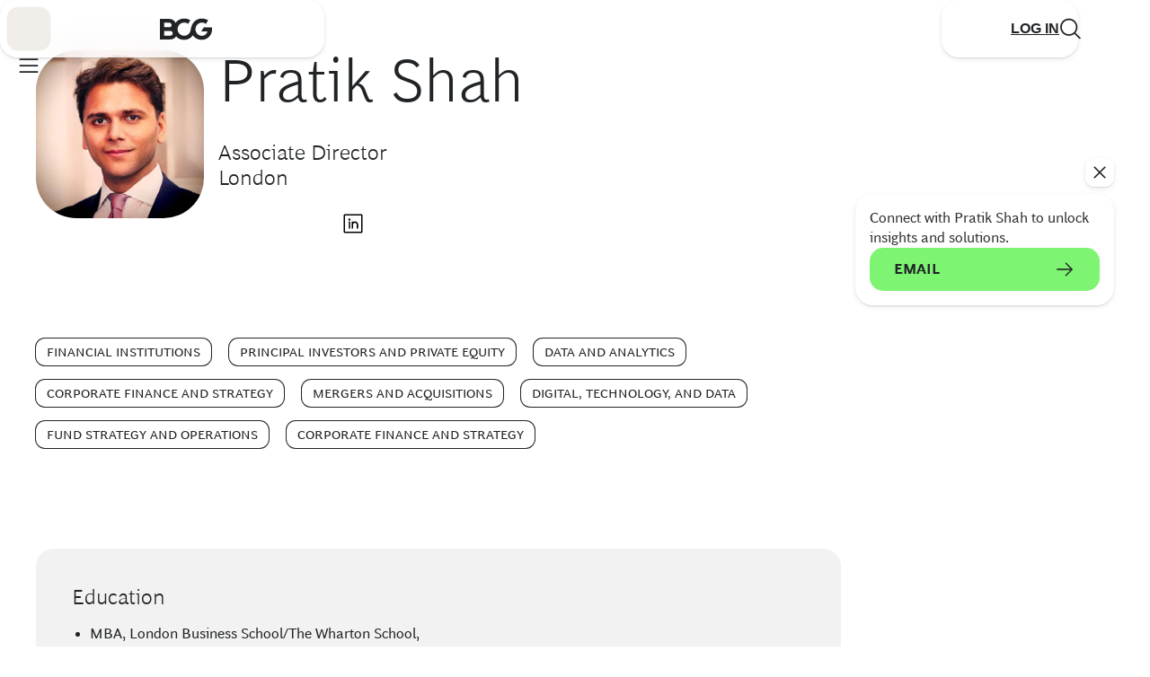

--- FILE ---
content_type: application/javascript
request_url: https://www.bcg.com/e0tTN-LvEjNHH1xobCPe/QaSi8ff0zSzrrXkaGu/NGVhcQ/TnpL/JFo9bE0B
body_size: 160745
content:
(function(){if(typeof Array.prototype.entries!=='function'){Object.defineProperty(Array.prototype,'entries',{value:function(){var index=0;const array=this;return {next:function(){if(index<array.length){return {value:[index,array[index++]],done:false};}else{return {done:true};}},[Symbol.iterator]:function(){return this;}};},writable:true,configurable:true});}}());(function(){XB();I34();Zd4();var DM=function(){return DK.apply(this,[IA,arguments]);};var Zh=function(){NG=["\x6c\x65\x6e\x67\x74\x68","\x41\x72\x72\x61\x79","\x63\x6f\x6e\x73\x74\x72\x75\x63\x74\x6f\x72","\x6e\x75\x6d\x62\x65\x72"];};var Vm=function(bN){if(bN===undefined||bN==null){return 0;}var II=bN["toLowerCase"]()["replace"](/[^0-9]+/gi,'');return II["length"];};var xM=function(){X3=[];};var f5=function(cG){return void cG;};var TE=function(Al,gN){return Al%gN;};var NI=function(Rk,Nk){return Rk<<Nk;};var vG=function tm(dp,IM){'use strict';var d5=tm;switch(dp){case ZF:{var rE=IM[pF];JI.push(nN);var CO=Qg()[Um(E5)].call(null,Ag,CX);var Lg=M3(typeof Qg()[Um(zg)],Sg([],[][[]]))?Qg()[Um(Vd)].apply(null,[vm,Rh]):Qg()[Um(E5)].apply(null,[Ag,CX]);var zp=new (nR[Qg()[Um(Hk)](CK,SN)])(new (nR[Qg()[Um(Hk)](CK,SN)])(K3()[m5(cp)].apply(null,[gp,HK])));try{var UX=JI.length;var EX=EE(xs);if(EE(EE(nR[x5()[Bh(Mg)](Wm,Zm,EE(EE(Vd)))][K3()[m5(UI)].call(null,bE,vN)]))&&EE(EE(nR[x5()[Bh(Mg)](Wm,Zm,EE(EE(Vd)))][K3()[m5(UI)](bE,vN)][UM()[zE(nm)].call(null,Gd,nl,Ol,Ad,TX)]))){var Xg=nR[K3()[m5(UI)](bE,vN)][UM()[zE(nm)](Gd,nl,Ol,VX,kk)](nR[x5()[Bh(Sm)](j5,kh,Wk)][K3()[m5(Ws)].apply(null,[Wg,BN])],Qg()[Um(p5)].call(null,TM,ME));if(Xg){CO=zp[K3()[m5(x3)](OE,L6)](Xg[K3()[m5(Kz)](j6,rV)][M3(typeof Qg()[Um(Vw)],Sg('',[][[]]))?Qg()[Um(Vd)].call(null,Rw,s7):Qg()[Um(Mw)].apply(null,[lq,qE])]());}}Lg=UZ(nR[M3(typeof x5()[Bh(ct)],Sg('',[][[]]))?x5()[Bh(wV)].call(null,Rz,Vq,E2):x5()[Bh(Mg)].apply(null,[Wm,Zm,EE(EE(M2))])],rE);}catch(N7){JI.splice(f6(UX,Vd),Infinity,nN);CO=Qg()[Um(QZ)].call(null,ct,PW);Lg=Qg()[Um(QZ)](ct,PW);}var r7=Sg(CO,NI(Lg,Vd))[Qg()[Um(Mw)].call(null,lq,qE)]();var kY;return JI.pop(),kY=r7,kY;}break;case WR:{JI.push(EY);var Tc=Qg()[Um(E5)](Ag,xV);try{var bb=JI.length;var zt=EE(xs);if(nR[K3()[m5(VV)].call(null,Pc,L7)]&&nR[M3(typeof K3()[m5(rV)],Sg([],[][[]]))?K3()[m5(L6)].call(null,UV,qz):K3()[m5(VV)](Pc,L7)][K3()[m5(ZU)].apply(null,[FK,nL])]&&nR[K3()[m5(VV)](Pc,L7)][K3()[m5(ZU)](FK,nL)][x5()[Bh(cX)].apply(null,[lQ,Aw,nc])]){var R2=nR[M3(typeof K3()[m5(Bw)],Sg([],[][[]]))?K3()[m5(L6)](pt,X7):K3()[m5(VV)](Pc,L7)][M3(typeof K3()[m5(A9)],Sg([],[][[]]))?K3()[m5(L6)](dY,tq):K3()[m5(ZU)](FK,nL)][x5()[Bh(cX)](lQ,Aw,EE([]))][Qg()[Um(Mw)](lq,jg)]();var WL;return JI.pop(),WL=R2,WL;}else{var sq;return JI.pop(),sq=Tc,sq;}}catch(Jw){JI.splice(f6(bb,Vd),Infinity,EY);var Ec;return JI.pop(),Ec=Tc,Ec;}JI.pop();}break;case ks:{JI.push(f2);var ht=M3(typeof Qg()[Um(rV)],Sg('',[][[]]))?Qg()[Um(Vd)](It,Ub):Qg()[Um(E5)](Ag,Kl);try{var UL=JI.length;var OY=EE([]);ht=nR[M3(typeof Qg()[Um(Qw)],'undefined')?Qg()[Um(Vd)].apply(null,[C7,bq]):Qg()[Um(BV)].apply(null,[d9,Hp])][M3(typeof K3()[m5(XQ)],Sg('',[][[]]))?K3()[m5(L6)].call(null,OU,Bc):K3()[m5(Ws)].apply(null,[JE,BN])][M3(typeof M8()[pL(N6)],Sg([],[][[]]))?M8()[pL(Bz)](hQ,l6,K9,LY):M8()[pL(M2)](KZ,TW,I6,N9)](x5()[Bh(cp)](D8,lH,nc))?Qg()[Um(Bz)](q8,ME):Qg()[Um(m9)](Ol,Gk);}catch(f8){JI.splice(f6(UL,Vd),Infinity,f2);ht=K3()[m5(tZ)](Ld,RY);}var Qt;return JI.pop(),Qt=ht,Qt;}break;case hv:{JI.push(HK);var P7=nR[K3()[m5(UI)](V8,vN)][x5()[Bh(Fb)].apply(null,[G8,pW,IY])]?nR[K3()[m5(UI)](V8,vN)][UZ(typeof x5()[Bh(Rt)],Sg([],[][[]]))?x5()[Bh(Q8)](Kz,t7,Hc):x5()[Bh(wV)](Iw,DW,QZ)](nR[K3()[m5(UI)](V8,vN)][UZ(typeof x5()[Bh(rV)],Sg([],[][[]]))?x5()[Bh(Fb)](G8,pW,GQ):x5()[Bh(wV)](kz,Jz,Cb)](nR[K3()[m5(VV)].apply(null,[Iq,L7])]))[M3(typeof Tt()[GZ(N6)],'undefined')?Tt()[GZ(l2)].apply(null,[hw,Sw,AY,L8]):Tt()[GZ(nc)].apply(null,[M2,SY,L6,TU])](Qg()[Um(J6)].apply(null,[Wk,Vt])):Qg()[Um(d9)](OV,PW);var pz;return JI.pop(),pz=P7,pz;}break;case C1:{JI.push(F8);var ZX=Qg()[Um(E5)](Ag,Ot);if(nR[K3()[m5(VV)].call(null,Uc,L7)]&&nR[K3()[m5(VV)].apply(null,[Uc,L7])][Tt()[GZ(dW)].apply(null,[p5,A9,m9,dz])]&&nR[K3()[m5(VV)](Uc,L7)][Tt()[GZ(dW)](p5,rW,m9,dz)][x5()[Bh(BV)](p8,k7,Q8)]){var wL=nR[UZ(typeof K3()[m5(hL)],Sg([],[][[]]))?K3()[m5(VV)](Uc,L7):K3()[m5(L6)].apply(null,[AU,B9])][M3(typeof Tt()[GZ(k2)],Sg([],[][[]]))?Tt()[GZ(l2)].apply(null,[I8,Rh,zw,nY]):Tt()[GZ(dW)](p5,tZ,m9,dz)][x5()[Bh(BV)](p8,k7,EE(EE([])))];try{var zc=JI.length;var Uz=EE({});var Fc=nR[x5()[Bh(x8)].call(null,fw,Rl,Zz)][x5()[Bh(KZ)](cp,IO,RY)](Nw(nR[x5()[Bh(x8)].call(null,fw,Rl,kL)][x5()[Bh(H7)](PY,xw,EE(EE([])))](),Nb))[M3(typeof Qg()[Um(PQ)],Sg('',[][[]]))?Qg()[Um(Vd)](PQ,VV):Qg()[Um(Mw)](lq,xm)]();nR[K3()[m5(VV)].apply(null,[Uc,L7])][Tt()[GZ(dW)](p5,BN,m9,dz)][x5()[Bh(BV)](p8,k7,Kz)]=Fc;var EU=M3(nR[K3()[m5(VV)](Uc,L7)][Tt()[GZ(dW)](p5,RV,m9,dz)][UZ(typeof x5()[Bh(BV)],Sg('',[][[]]))?x5()[Bh(BV)](p8,k7,fY):x5()[Bh(wV)].call(null,gZ,k8,EE({}))],Fc);var S9=EU?Qg()[Um(Bz)].call(null,q8,sw):Qg()[Um(m9)](Ol,vz);nR[K3()[m5(VV)](Uc,L7)][Tt()[GZ(dW)](p5,J6,m9,dz)][x5()[Bh(BV)](p8,k7,Kq)]=wL;var Xc;return JI.pop(),Xc=S9,Xc;}catch(rb){JI.splice(f6(zc,Vd),Infinity,F8);if(UZ(nR[K3()[m5(VV)](Uc,L7)][M3(typeof Tt()[GZ(Ol)],Sg([],[][[]]))?Tt()[GZ(l2)](Uc,J6,J7,Xq):Tt()[GZ(dW)].apply(null,[p5,E2,m9,dz])][x5()[Bh(BV)](p8,k7,nm)],wL)){nR[K3()[m5(VV)].apply(null,[Uc,L7])][Tt()[GZ(dW)](p5,tZ,m9,dz)][x5()[Bh(BV)](p8,k7,EE(EE(Vd)))]=wL;}var AZ;return JI.pop(),AZ=ZX,AZ;}}else{var sV;return JI.pop(),sV=ZX,sV;}JI.pop();}break;case WT:{JI.push(M9);if(EE(nR[M3(typeof x5()[Bh(rz)],Sg('',[][[]]))?x5()[Bh(wV)].call(null,CL,wz,zL):x5()[Bh(Mg)].call(null,Wm,S6,Kz)][UM()[zE(M7)].call(null,LW,SW,fY,SY,fW)])){var BW=M3(typeof nR[M3(typeof x5()[Bh(Q8)],'undefined')?x5()[Bh(wV)](b8,P6,EE(EE({}))):x5()[Bh(Mg)](Wm,S6,vc)][Tt()[GZ(Ol)](S2,QZ,rz,vw)],K3()[m5(fY)](Nz,KY))?Qg()[Um(Bz)].apply(null,[q8,gW]):Qg()[Um(QZ)](ct,BY);var X6;return JI.pop(),X6=BW,X6;}var Wq;return Wq=M3(typeof Qg()[Um(nm)],Sg([],[][[]]))?Qg()[Um(Vd)](fU,F8):Qg()[Um(E5)].call(null,Ag,Yc),JI.pop(),Wq;}break;case mF:{JI.push(Cz);try{var bU=JI.length;var cw=EE([]);var pq=M2;var SL=nR[K3()[m5(UI)](BZ,vN)][UZ(typeof UM()[zE(x8)],'undefined')?UM()[zE(nm)](E8,nl,Ol,fY,EE(EE({}))):UM()[zE(d9)].apply(null,[nU,wU,IW,QZ,Ad])](nR[UM()[zE(N6)].apply(null,[gU,dY,L6,dW,tL])][M3(typeof K3()[m5(ZW)],'undefined')?K3()[m5(L6)](tq,ZW):K3()[m5(Ws)].call(null,nk,BN)],K3()[m5(Pz)](kH,BQ));if(SL){pq++;EE(EE(SL[K3()[m5(Kz)].call(null,g8,rV)]))&&xz(SL[K3()[m5(Kz)](g8,rV)][M3(typeof Qg()[Um(rV)],Sg([],[][[]]))?Qg()[Um(Vd)](m8,HY):Qg()[Um(Mw)](lq,rO)]()[Qg()[Um(bZ)](xU,s8)](x5()[Bh(pZ)](Tq,WJ,Wk)),W2(FV[Vd]))&&pq++;}var H9=pq[Qg()[Um(Mw)](lq,rO)]();var YU;return JI.pop(),YU=H9,YU;}catch(Tz){JI.splice(f6(bU,Vd),Infinity,Cz);var T9;return T9=Qg()[Um(E5)].call(null,Ag,Ww),JI.pop(),T9;}JI.pop();}break;case bR:{JI.push(nw);var M6=Qg()[Um(E5)](Ag,Uc);try{var mV=JI.length;var xQ=EE(EE(pF));M6=UZ(typeof nR[x5()[Bh(kV)](b8,LL,TX)],M3(typeof K3()[m5(qQ)],Sg([],[][[]]))?K3()[m5(L6)](Ew,LV):K3()[m5(fY)](zU,KY))?UZ(typeof Qg()[Um(cp)],'undefined')?Qg()[Um(Bz)].apply(null,[q8,hz]):Qg()[Um(Vd)](Iq,jL):UZ(typeof Qg()[Um(fY)],Sg('',[][[]]))?Qg()[Um(m9)](Ol,fq):Qg()[Um(Vd)](Dt,Zw);}catch(dc){JI.splice(f6(mV,Vd),Infinity,nw);M6=M3(typeof K3()[m5(M2)],Sg([],[][[]]))?K3()[m5(L6)](CY,qq):K3()[m5(tZ)](K2,RY);}var r6;return JI.pop(),r6=M6,r6;}break;case qx:{JI.push(C6);var vb=Qg()[Um(E5)].apply(null,[Ag,O2]);try{var d8=JI.length;var T6=EE(xs);if(nR[K3()[m5(VV)](Eq,L7)][M3(typeof Tt()[GZ(k2)],Sg(Qg()[Um(d9)](OV,bv),[][[]]))?Tt()[GZ(l2)](dQ,Kw,W8,Pq):Tt()[GZ(dW)](p5,MY,m9,Ez)]&&nR[K3()[m5(VV)](Eq,L7)][UZ(typeof Tt()[GZ(d9)],Sg([],[][[]]))?Tt()[GZ(dW)](p5,L7,m9,Ez):Tt()[GZ(l2)](jw,rt,wQ,KZ)][FV[Kz]]&&nR[K3()[m5(VV)](Eq,L7)][Tt()[GZ(dW)](p5,jQ,m9,Ez)][M2][M2]&&nR[M3(typeof K3()[m5(rt)],Sg('',[][[]]))?K3()[m5(L6)].call(null,kV,m6):K3()[m5(VV)].apply(null,[Eq,L7])][Tt()[GZ(dW)](p5,M2,m9,Ez)][FV[Kz]][M2][pV()[c2(xq)](f7,EE([]),dW,pM,CU)]){var LQ=M3(nR[K3()[m5(VV)](Eq,L7)][Tt()[GZ(dW)].call(null,p5,Ws,m9,Ez)][FV[Kz]][M2][UZ(typeof pV()[c2(xq)],Sg(Qg()[Um(d9)](OV,bv),[][[]]))?pV()[c2(xq)].call(null,f7,dW,dW,pM,VV):pV()[c2(Vd)].apply(null,[cz,EE(EE([])),CZ,cU,GL])],nR[K3()[m5(VV)](Eq,L7)][M3(typeof Tt()[GZ(TW)],Sg(UZ(typeof Qg()[Um(Bz)],Sg('',[][[]]))?Qg()[Um(d9)](OV,bv):Qg()[Um(Vd)].apply(null,[CZ,xW]),[][[]]))?Tt()[GZ(l2)].apply(null,[nl,Ol,pw,wU]):Tt()[GZ(dW)](p5,Mg,m9,Ez)][M2]);var t8=LQ?Qg()[Um(Bz)](q8,r8):UZ(typeof Qg()[Um(l7)],Sg([],[][[]]))?Qg()[Um(m9)](Ol,EV):Qg()[Um(Vd)](tt,SU);var qL;return JI.pop(),qL=t8,qL;}else{var g7;return JI.pop(),g7=vb,g7;}}catch(sb){JI.splice(f6(d8,Vd),Infinity,C6);var Qq;return JI.pop(),Qq=vb,Qq;}JI.pop();}break;case nj:{JI.push(mQ);var fL=g9(M3(typeof K3()[m5(Kz)],Sg([],[][[]]))?K3()[m5(L6)](Yq,Qc):K3()[m5(TM)](GU,x3),nR[x5()[Bh(Mg)].call(null,Wm,IQ,RV)])||xz(nR[K3()[m5(VV)].call(null,Mc,L7)][Qg()[Um(pZ)].call(null,fQ,B2)],M2)||xz(nR[K3()[m5(VV)](Mc,L7)][x5()[Bh(ZU)].apply(null,[AU,Wh,Ol])],FV[Kz]);var N8=nR[x5()[Bh(Mg)](Wm,IQ,EE(EE({})))][Qg()[Um(rV)].apply(null,[qV,Sd])](Qg()[Um(vW)].call(null,Cb,tQ))[K3()[m5(Kt)](qg,Rw)];var mU=nR[x5()[Bh(Mg)](Wm,IQ,VV)][Qg()[Um(rV)](qV,Sd)](Qg()[Um(Mt)](gz,Ct))[K3()[m5(Kt)].apply(null,[qg,Rw])];var FY=nR[x5()[Bh(Mg)](Wm,IQ,k2)][Qg()[Um(rV)].apply(null,[qV,Sd])](UZ(typeof jq()[z6(m9)],Sg(Qg()[Um(d9)].apply(null,[OV,Ax]),[][[]]))?jq()[z6(Kz)](QZ,hQ,Cw,zL,KL):jq()[z6(L6)].call(null,Qw,Lw,Xw,TW,QL))[K3()[m5(Kt)](qg,Rw)];var nQ;return nQ=Qg()[Um(d9)](OV,Ax)[K3()[m5(kk)].call(null,LI,p8)](fL?Qg()[Um(Bz)](q8,YX):Qg()[Um(m9)](Ol,v6),Qg()[Um(J6)](Wk,KW))[UZ(typeof K3()[m5(lt)],Sg([],[][[]]))?K3()[m5(kk)](LI,p8):K3()[m5(L6)].apply(null,[j7,YX])](N8?Qg()[Um(Bz)](q8,YX):Qg()[Um(m9)].apply(null,[Ol,v6]),Qg()[Um(J6)](Wk,KW))[M3(typeof K3()[m5(Bz)],Sg([],[][[]]))?K3()[m5(L6)](EL,wq):K3()[m5(kk)](LI,p8)](mU?Qg()[Um(Bz)](q8,YX):Qg()[Um(m9)](Ol,v6),Qg()[Um(J6)](Wk,KW))[K3()[m5(kk)].call(null,LI,p8)](FY?Qg()[Um(Bz)](q8,YX):Qg()[Um(m9)].call(null,Ol,v6)),JI.pop(),nQ;}break;case OJ:{JI.push(c8);var nz=Qg()[Um(E5)](Ag,Rc);try{var rZ=JI.length;var Aq=EE({});nz=UZ(typeof nR[x5()[Bh(Mt)].call(null,Qw,R7,EE(EE(M2)))],M3(typeof K3()[m5(Vw)],Sg([],[][[]]))?K3()[m5(L6)].call(null,Rb,kq):K3()[m5(fY)].apply(null,[zz,KY]))?Qg()[Um(Bz)](q8,X8):UZ(typeof Qg()[Um(Oz)],Sg('',[][[]]))?Qg()[Um(m9)](Ol,Z6):Qg()[Um(Vd)].call(null,XZ,mZ);}catch(EW){JI.splice(f6(rZ,Vd),Infinity,c8);nz=M3(typeof K3()[m5(Wk)],'undefined')?K3()[m5(L6)](c7,mt):K3()[m5(tZ)].call(null,LZ,RY);}var TY;return JI.pop(),TY=nz,TY;}break;case c4:{JI.push(Kt);var Jt=Qg()[Um(E5)](Ag,ML);try{var s9=JI.length;var E9=EE([]);if(nR[K3()[m5(VV)](S8,L7)][Tt()[GZ(dW)].call(null,p5,TW,m9,zY)]&&nR[K3()[m5(VV)](S8,L7)][M3(typeof Tt()[GZ(tZ)],Sg([],[][[]]))?Tt()[GZ(l2)](R8,Kq,d9,gY):Tt()[GZ(dW)](p5,Mw,m9,zY)][M2]){var lY=M3(nR[UZ(typeof K3()[m5(ZU)],'undefined')?K3()[m5(VV)].apply(null,[S8,L7]):K3()[m5(L6)].call(null,G2,Tq)][Tt()[GZ(dW)](p5,jQ,m9,zY)][Qg()[Um(Oz)](K8,QL)](FV[nm]),nR[K3()[m5(VV)].call(null,S8,L7)][Tt()[GZ(dW)].call(null,p5,VX,m9,zY)][FV[Kz]]);var MZ=lY?Qg()[Um(Bz)](q8,vw):Qg()[Um(m9)].apply(null,[Ol,QX]);var kU;return JI.pop(),kU=MZ,kU;}else{var Pw;return JI.pop(),Pw=Jt,Pw;}}catch(VZ){JI.splice(f6(s9,Vd),Infinity,Kt);var G9;return JI.pop(),G9=Jt,G9;}JI.pop();}break;case Hs:{JI.push(A2);try{var UU=JI.length;var qc=EE(EE(pF));var tb=new (nR[x5()[Bh(Mg)].apply(null,[Wm,XY,F2])][x5()[Bh(G8)](fQ,Jd,Wk)][K3()[m5(Z7)].apply(null,[p3,fW])][UZ(typeof UM()[zE(xq)],'undefined')?UM()[zE(tZ)](c7,zV,x8,RY,Rt):UM()[zE(d9)](mq,qq,wU,QZ,EE(EE([])))])();var SZ=new (nR[x5()[Bh(Mg)](Wm,XY,EE(Vd))][x5()[Bh(G8)](fQ,Jd,UI)][K3()[m5(Z7)].apply(null,[p3,fW])][Tt()[GZ(hQ)].apply(null,[IV,kL,m9,CL])])();var Wb;return JI.pop(),Wb=EE([]),Wb;}catch(Z2){JI.splice(f6(UU,Vd),Infinity,A2);var nb;return nb=M3(Z2[x5()[Bh(nc)].apply(null,[Xb,AN,EE(EE(M2))])][M3(typeof x5()[Bh(Rt)],Sg([],[][[]]))?x5()[Bh(wV)].call(null,Gw,NU,EE(EE(M2))):x5()[Bh(F2)](Gq,p6,tL)],M3(typeof Qg()[Um(Cb)],Sg([],[][[]]))?Qg()[Um(Vd)].apply(null,[Gq,cq]):Qg()[Um(Kz)](tt,bK)),JI.pop(),nb;}JI.pop();}break;case Cf:{JI.push(LL);var zX;return zX=EE(g9(K3()[m5(Ws)].call(null,BM,BN),nR[x5()[Bh(Mg)].call(null,Wm,jW,EE(EE(Vd)))][x5()[Bh(G8)](fQ,Mq,Oq)][K3()[m5(Z7)].call(null,lK,fW)][UM()[zE(tZ)](Vt,zV,x8,rt,Qw)])||g9(K3()[m5(Ws)].call(null,BM,BN),nR[x5()[Bh(Mg)](Wm,jW,HZ)][x5()[Bh(G8)](fQ,Mq,E5)][K3()[m5(Z7)](lK,fW)][Tt()[GZ(hQ)].apply(null,[IV,J6,m9,R6])])),JI.pop(),zX;}break;case UC:{JI.push(ZY);var s6=Tt()[GZ(M2)](ct,RY,Vd,cW);var Gb=EE({});try{var NW=JI.length;var v7=EE(EE(pF));var lc=FV[Kz];try{var ft=nR[M3(typeof UM()[zE(Vd)],Sg(Qg()[Um(d9)].apply(null,[OV,YF]),[][[]]))?UM()[zE(d9)](pY,St,WY,Wk,KZ):UM()[zE(xq)](DU,Vd,l2,MY,GL)][UZ(typeof K3()[m5(Kz)],Sg([],[][[]]))?K3()[m5(Ws)](Xh,BN):K3()[m5(L6)](pb,FW)][Qg()[Um(Mw)](lq,HG)];nR[K3()[m5(UI)].call(null,Ak,vN)][pV()[c2(nc)](AQ,k2,Bz,vg,Zb)](ft)[Qg()[Um(Mw)](lq,HG)]();}catch(jZ){JI.splice(f6(NW,Vd),Infinity,ZY);if(jZ[K3()[m5(x9)](G6,Y7)]&&M3(typeof jZ[K3()[m5(x9)].call(null,G6,Y7)],x5()[Bh(IY)].call(null,wU,Pl,Ad))){jZ[UZ(typeof K3()[m5(RV)],'undefined')?K3()[m5(x9)](G6,Y7):K3()[m5(L6)](rY,HQ)][M8()[pL(nc)](F2,DQ,Hc,zq)](Qg()[Um(Et)].call(null,Bq,Lq))[x5()[Bh(GQ)].call(null,Gz,bz,EE(Vd))](function(Ow){JI.push(U8);if(Ow[UZ(typeof Qg()[Um(M2)],Sg('',[][[]]))?Qg()[Um(Fb)].apply(null,[PQ,Vl]):Qg()[Um(Vd)].apply(null,[qW,tQ])](UZ(typeof Qg()[Um(Wm)],Sg('',[][[]]))?Qg()[Um(Zt)](O7,Mk):Qg()[Um(Vd)](O8,F2))){Gb=EE(pF);}if(Ow[Qg()[Um(Fb)].apply(null,[PQ,Vl])](Qg()[Um(cX)].call(null,VV,lK))){lc++;}JI.pop();});}}s6=M3(lc,Wj[M8()[pL(rz)](Zz,Ws,Ib,q6)]())||Gb?Qg()[Um(Bz)](q8,T7):Qg()[Um(m9)].apply(null,[Ol,tU]);}catch(Gt){JI.splice(f6(NW,Vd),Infinity,ZY);s6=K3()[m5(tZ)](Cc,RY);}var W6;return JI.pop(),W6=s6,W6;}break;case nB:{JI.push(Wz);if(nR[x5()[Bh(Mg)].call(null,Wm,XX,jQ)][UZ(typeof x5()[Bh(H6)],'undefined')?x5()[Bh(Sm)].apply(null,[j5,VQ,Ol]):x5()[Bh(wV)](A9,Sw,wV)]){if(nR[K3()[m5(UI)](dH,vN)][UM()[zE(nm)].call(null,jh,nl,Ol,VX,Kz)](nR[x5()[Bh(Mg)].apply(null,[Wm,XX,VX])][UZ(typeof x5()[Bh(fY)],Sg('',[][[]]))?x5()[Bh(Sm)].call(null,j5,VQ,EE({})):x5()[Bh(wV)].apply(null,[XY,SN,EE(EE(M2))])][K3()[m5(Ws)].call(null,SH,BN)],x5()[Bh(rV)](HW,H8,Rt))){var sZ;return sZ=Qg()[Um(Bz)].apply(null,[q8,S3]),JI.pop(),sZ;}var r9;return r9=UZ(typeof Qg()[Um(Fb)],Sg('',[][[]]))?Qg()[Um(QZ)](ct,MN):Qg()[Um(Vd)].call(null,Lc,Lb),JI.pop(),r9;}var g6;return g6=Qg()[Um(E5)].apply(null,[Ag,zk]),JI.pop(),g6;}break;}};var E7=function(mz){var OL=mz[0]-mz[1];var cL=mz[2]-mz[3];var Uw=mz[4]-mz[5];var Y6=nR["Math"]["sqrt"](OL*OL+cL*cL+Uw*Uw);return nR["Math"]["floor"](Y6);};var HU=function(){return DK.apply(this,[bj,arguments]);};var cQ=function(){return ["\x6c\x65\x6e\x67\x74\x68","\x41\x72\x72\x61\x79","\x63\x6f\x6e\x73\x74\x72\x75\x63\x74\x6f\x72","\x6e\x75\x6d\x62\x65\x72"];};var ZL=function(){return nR["window"]["navigator"]["userAgent"]["replace"](/\\|"/g,'');};var Ob=function(t6){var ZZ=t6%4;if(ZZ===2)ZZ=3;var p9=42+ZZ;var Sb;if(p9===42){Sb=function lb(lU,j2){return lU*j2;};}else if(p9===43){Sb=function cb(vL,gt){return vL+gt;};}else{Sb=function TZ(QU,AV){return QU-AV;};}return Sb;};var qZ=function IZ(P9,Zq){'use strict';var Hz=IZ;switch(P9){case js:{var m2=Zq[pF];var RW=Zq[xs];var C8=Zq[SA];JI.push(tU);m2[RW]=C8[K3()[m5(Sw)].apply(null,[Xp,Wm])];JI.pop();}break;case bR:{var OZ=Zq[pF];var FQ=Zq[xs];var Iz=Zq[SA];return OZ[FQ]=Iz;}break;case Bj:{var nt=Zq[pF];var GW=Zq[xs];var KQ=Zq[SA];JI.push(hw);try{var Gc=JI.length;var b6=EE(xs);var Hb;return Hb=TV(WT,[K3()[m5(rW)](Vb,VW),x5()[Bh(tL)].call(null,ct,jU,Wk),Qg()[Um(zL)](j5,jV),nt.call(GW,KQ)]),JI.pop(),Hb;}catch(vY){JI.splice(f6(Gc,Vd),Infinity,hw);var mL;return mL=TV(WT,[UZ(typeof K3()[m5(rW)],'undefined')?K3()[m5(rW)].call(null,Vb,VW):K3()[m5(L6)].call(null,OV,BQ),M3(typeof Qg()[Um(vQ)],Sg([],[][[]]))?Qg()[Um(Vd)].call(null,vc,Sc):Qg()[Um(KY)].call(null,Fb,Nh),Qg()[Um(zL)](j5,jV),vY]),JI.pop(),mL;}JI.pop();}break;case WR:{return this;}break;case Wf:{var zQ=Zq[pF];JI.push(Mb);var lw;return lw=TV(WT,[K3()[m5(E2)].apply(null,[OM,PZ]),zQ]),JI.pop(),lw;}break;case nB:{return this;}break;case Gx:{return this;}break;case SR:{JI.push(FW);var A8;return A8=pV()[c2(UI)](rK,EE(Vd),Kz,qI,Zz),JI.pop(),A8;}break;case vs:{var Jc=Zq[pF];JI.push(Zc);var RU=nR[UZ(typeof K3()[m5(IY)],Sg('',[][[]]))?K3()[m5(UI)](rI,vN):K3()[m5(L6)](P6,bW)](Jc);var Yb=[];for(var hZ in RU)Yb[K3()[m5(d9)](WH,x6)](hZ);Yb[K3()[m5(BN)](WI,c8)]();var rc;return rc=function Sz(){JI.push(Oz);for(;Yb[M3(typeof K3()[m5(Vw)],Sg([],[][[]]))?K3()[m5(L6)](rw,Nt):K3()[m5(M2)](nZ,Q7)];){var GY=Yb[pV()[c2(rz)].apply(null,[Hq,J6,Ws,Vp,Rh])]();if(g9(GY,RU)){var AL;return Sz[K3()[m5(Sw)](q7,Wm)]=GY,Sz[x5()[Bh(FU)].apply(null,[jc,Ub,M2])]=EE(Vd),JI.pop(),AL=Sz,AL;}}Sz[x5()[Bh(FU)].apply(null,[jc,Ub,n6])]=EE(M2);var J8;return JI.pop(),J8=Sz,J8;},JI.pop(),rc;}break;case xf:{JI.push(wb);this[x5()[Bh(FU)].apply(null,[jc,Bb,xL])]=EE(M2);var Qb=this[K3()[m5(RQ)].apply(null,[jV,CW])][M2][K3()[m5(Cq)].call(null,C9,hV)];if(M3(Qg()[Um(KY)](Fb,XU),Qb[K3()[m5(rW)](Vt,VW)]))throw Qb[Qg()[Um(zL)](j5,dV)];var P8;return P8=this[K3()[m5(Kq)].call(null,wU,LY)],JI.pop(),P8;}break;case P1:{var Kc=Zq[pF];JI.push(jb);var WU;return WU=Kc&&s2(M3(typeof K3()[m5(j5)],Sg([],[][[]]))?K3()[m5(L6)](lL,nV):K3()[m5(Rh)].apply(null,[OQ,LL]),typeof nR[Qg()[Um(UI)](Ib,Fg)])&&M3(Kc[x5()[Bh(nc)](Xb,wm,VX)],nR[Qg()[Um(UI)](Ib,Fg)])&&UZ(Kc,nR[Qg()[Um(UI)](Ib,Fg)][M3(typeof K3()[m5(n6)],'undefined')?K3()[m5(L6)](Pt,n9):K3()[m5(Ws)](TO,BN)])?M3(typeof Qg()[Um(zZ)],Sg([],[][[]]))?Qg()[Um(Vd)].call(null,I6,dq):Qg()[Um(kL)](Fw,vU):typeof Kc,JI.pop(),WU;}break;case Cf:{var WW=Zq[pF];return typeof WW;}break;case mF:{var Pb=Zq[pF];var MW=Zq[xs];var J2=Zq[SA];JI.push(VW);Pb[MW]=J2[K3()[m5(Sw)].apply(null,[SN,Wm])];JI.pop();}break;case mT:{var Ic=Zq[pF];var I2=Zq[xs];var wZ=Zq[SA];return Ic[I2]=wZ;}break;case ks:{var UY=Zq[pF];var XL=Zq[xs];var wW=Zq[SA];JI.push(YW);try{var kQ=JI.length;var NZ=EE(xs);var CV;return CV=TV(WT,[K3()[m5(rW)].call(null,IH,VW),x5()[Bh(tL)].call(null,ct,sp,HZ),Qg()[Um(zL)](j5,lV),UY.call(XL,wW)]),JI.pop(),CV;}catch(NY){JI.splice(f6(kQ,Vd),Infinity,YW);var tV;return tV=TV(WT,[K3()[m5(rW)].apply(null,[IH,VW]),Qg()[Um(KY)].apply(null,[Fb,MM]),M3(typeof Qg()[Um(f9)],Sg([],[][[]]))?Qg()[Um(Vd)](Bz,kZ):Qg()[Um(zL)](j5,lV),NY]),JI.pop(),tV;}JI.pop();}break;case Er:{return this;}break;}};var B8=function(){bt=["\x6c\x65\x6e\x67\x74\x68","\x41\x72\x72\x61\x79","\x63\x6f\x6e\x73\x74\x72\x75\x63\x74\x6f\x72","\x6e\x75\x6d\x62\x65\x72"];};var JW=function(){return ["\x61\x70\x70\x6c\x79","\x66\x72\x6f\x6d\x43\x68\x61\x72\x43\x6f\x64\x65","\x53\x74\x72\x69\x6e\x67","\x63\x68\x61\x72\x43\x6f\x64\x65\x41\x74"];};var E6=function F6(dw,w6){var l8=F6;do{switch(dw){case DP:{var LU=w6[pF];wY=function(hW,O6){return V2.apply(this,[bn,arguments]);};dw+=Pf;return bw(LU);}break;case Dr:{return wX;}break;case sv:{dw=CC;if(Y8(Dq,M2)){do{var hU=TE(f6(Sg(Dq,xc),JI[f6(JI.length,Vd)]),kt.length);var bY=qY(d7,Dq);var A6=qY(kt,hU);AW+=F6(ZF,[z8(z2(z8(bY,A6)),Eb(bY,A6))]);Dq--;}while(Y8(Dq,M2));}}break;case EJ:{dw-=E1;for(var GV=M2;OW(GV,gV.length);++GV){x5()[gV[GV]]=EE(f6(GV,wV))?function(){return TV.apply(this,[js,arguments]);}:function(){var Lz=gV[GV];return function(F7,B7,Yt){var tW=WX.apply(null,[F7,B7,EE(EE([]))]);x5()[Lz]=function(){return tW;};return tW;};}();}}break;case CC:{dw-=Hs;return F6(DP,[AW]);}break;case Vr:{var gV=w6[pF];D7(gV[M2]);dw=EJ;}break;case Gv:{dw+=Un;return [nc,l2,[Hw],Vd,nm,W2(MY),fY,L7,Sw,W2(Sw),l2,Ws,W2(MV),N6,L6,W2(nc),Vd,Mg,W2(Kz),W2(Ws),W2(L2),DQ,Bz,fY,[tL],W2(l2),W2(DQ),Kz,M2,Vd,W2(Vd),Xb,l2,W2(Sw),x8,W2(Ws),W2(DQ),W2(Ib),H7,fY,M2,W2(k2),l2,Ws,L6,W2(fW),fW,W2(DQ),W2(BN),Qw,W2(Ws),nc,W2(dW),W2(L6),Ws,W2(Ib),RV,Vd,W2(Vd),W2(H7),Iw,x8,W2(k2),dW,W2(rz),Vd,d9,W2(m9),W2(B9),RQ,DQ,DQ,Vd,[Fw],W2(qQ),W2(MV),OV,Xb,W2(RV),BN,Ws,W2(TW),Vd,dW,W2(J6),fW,W2(DQ),[QZ],W2(H7),KY,rz,M2,W2(rz),Ol,W2(FZ),BN,W2(dW),[Xb],W2(Vd),W2(Qw),x7,l2,W2(nc),Vd,W2(fW),MY,W2(m9),Sw,W2(rz),W2(B9),H7,W2(H7),Zb,W2(l2),[zL],W2(Mw),Zb,x8,W2(k2),[k2],W2(Sw),W2(VX),Vd,W2(wV),x7,[hQ],W2(rQ),M2,Vd,IY,Vd,n6,W2(Sw),k2,[M2],W2(RV),fW,W2(RY),Cq,W2(RQ),J6,W2(wV),[Vd],W2(RV),fW,W2(qQ),W2(L2),Ib,k2,[M2],W2(RY),L2,M2,qQ,[Sw],d9,W2(wV),W2(lt),zL,[zL],W2(lt),M2,W2(L6),Kq,Bz,W2(Mg),W2(x8),dW,W2(Ws),W2(Cq),L2,M2,qQ,[Sw],d9,W2(wV),W2(lt),zL,[zL],W2(Mw),Zb,x8,W2(k2),[k2],W2(zL),W7,k2,[M2],[MV],W2(wV),[Vd],W2(RV),fW,[Sw],d9,W2(wV),W2(lt),fW,wV,W2(E2),rW,k2,[M2],[MV],W2(wV),[Vd],W2(RV),fW,W2(RV),M2,W2(L6),Ib,k2,[M2],W2(RY),L2,M2,qQ,[Sw],d9,W2(wV),W2(lt),zL,[zL],W2(lt),M2,RV,W2(lt),VX,[W7],W2(VX),M2,M2,Rh,[zL],W2(lt),M2,RV,W2(Qw),nm,M2,Rh,[zL],W2(Mw),[fY],W2(Ad),W2(N6),Kq,Bz,W2(Mg),W2(x8),dW,W2(Ws),W2(Cq),Ol,Rt,[Sw],d9,W2(wV),W2(lt),fW,wV,W2(Kq),MY,W2(RY),Cq,W2(RQ),fW,W2(hQ),k2,[M2],W2(RV),J6,W2(Cq),Vd,J6,W2(FZ),Qw,W2(nc),W2(TW),W2(B9),Qw,Vd,W2(nc),W2(wV),W2(Bz),rz,W2(J6),F2,qQ,W2(VX),XQ,k2,[M2],W2(lt),Vd,J6,W2(wV),[Vd],W2(RV),B9,Ol,W2(vc),Zb,[Mg],B9,W2(A9),Mw,nc,W2(Kq),vc,W2(kL),Kz,fY,[Xb],W2(lt),[fY],W2(Q8),E2,W2(jQ),kL,W2(KZ),Rt,W2(m9),Kz,W2(MV),A9,W2(wV),W2(tZ),Kw,W2(Ws),Vd,W2(x8),dW,nc,DQ,W2(x7),n6,W2(rW),Kz,fY,[Xb],W2(lt),rQ,Vd,Vd,Ws,DQ,W2(wV),W2(Sw),Kw,W2(Ws),Vd,W2(x8),dW,nc,DQ,Ws,M2,W2(Rh),k2,[M2],W2(lt),RY,[Hk],W2(Iw),J6,W2(m9),W2(F2),hQ,W2(Sw),W2(xq),A9,W2(qQ),MY,W2(Sw),x8,wV,W2(UI),Ol,W2(Kq),VX,W2(MV),W2(L2),Ib,k2,[M2],W2(RY),L2,M2,qQ,[Sw],d9,W2(wV),W2(lt),zL,[zL],W2(rt),IY,[zL],W2(jQ),H7,nc,W2(Kq),RQ,W2(xL),MV,W2(zL),Zb,x8,W2(k2),[k2],d9,M2,[wt],XQ,x8,W2(k2),[k2],W2(hq),d9,qQ,W2(Ad),MV,W2(zL),zL,Kz,Bz,W2(x8),W2(x8),W2(L7),tL,W2(k2),[k2],d9,M2,[wt],TX,Kz,Bz,W2(x8),W2(x8),W2(L7),tL,W2(k2),[k2],W2(hq),d9,KZ,W2(GQ),MV,W2(zL),lt,W2(DQ),W2(nm),[D8],W2(fY),dW,Bz,Sw,M2,[wt],KY,W2(DQ),W2(nm),[D8],W2(fY),dW,Bz,W2(B9),F2,tL,k2,[M2],W2(RV),lt,W2(Mw),RY,[Hk],W2(Iw),J6,W2(wV),[Vd],W2(RV),GQ,fY,[Xb],W2(lt),rQ,Vd,Vd,Ws,DQ,W2(wV),W2(Sw),Kw,W2(Ws),Vd,W2(x8),dW,nc,DQ,W2(Kq),RY,W2(MY),lt,W2(lt),[hq],tL,W2(Q8),Q8,wV,m9,W2(l2),W2(l2),dW,W2(rz),Vd,d9,W2(m9),[CK],W2(L6),qQ,Mg,W2(Vd),W2(l2),Ws,W2(nc),TW,W2(Ws),W2(rz),Vd,d9,W2(m9),[CK],W2(L6),Zz,W2(DQ),W2(wV),x8,W2(fY),Vd,d9,W2(m9),[CK],x7,W2(fW),Ws,MY,W2(F2),hQ,W2(Sw),xq,W2(wV),W2(nc),m9,nc,W2(Sw),W2(Mw),Qw,nc,W2(Kq),W2(d9),M2,m9,fW,[Zz],W2(Sw),W2(XQ),XQ,k2,[M2],W2(lt),RY,[Hk],W2(Iw),J6,W2(wV),[Vd],W2(RV),fW,W2(F2),hQ,W2(Sw),W2(xq),A9,Ol,M2,W2(hQ),k2,[M2],W2(RV),Qw,W2(Zz),RY,[Hk],W2(Q8),vc,W2(B9),[x8],BN,W2(jQ),VX,W2(RY),M2,RY,W2(Ib),[fY],W2(B9),RQ,DQ,DQ,Vd,[Fw],d9,W2(wV),W2(lt),HZ,W2(qQ),zL,W2(xL),Iw,W2(Cq),VX,W2(MV),Kz,fY,[Xb],W2(lt),VX,k2,W2(dW),W2(L6),fY,W2(k2),W2(n6),Hk,W2(H7),[fY],W2(Iw),Ws,RQ,W2(xL),kL,W2(wV),Kz,W2(Wk),Cq,W2(vc),lt,TW,M2,W2(TX),nc,W2(KY),Kz,qQ,[Vd],W2(RV),RQ,W2(H7),Q8,W2(VX),W2(d9),n6,d9,DQ,l2,W2(m9),W2(L6),W2(Bz),W2(E2),d9,[hq],Kz,W2(MV),RY,W2(MY),Q8,W2(Q8),RQ,W2(RY),fW,W2(fW),Ws,VX,nm,W2(hQ),k2,[M2],W2(RV),MY,W2(KZ),RY,[Hk],W2(Iw),J6,W2(m9),W2(nc),m9,nc,W2(wV),[Vd],dW,W2(m9),[Sw],W2(tL),W2(Ol),RY,Vd,Ws,W2(DQ),W2(Mg),x8,W2(Cq),d9,VX,rz,W2(x8),W2(rt),Rt,W2(lt),[GL],Cq,W2(lt),Q8,W2(Iw),fW,M2,[Zz],W2(wV),[Vd],dW,W2(m9),[Sw],W2(tL),W2(Ol),J6,W2(Mg),d9,W2(Ws),l2,W2(SY),d9,VX,rz,W2(x8),W2(rt),Rt,wV,M2,M2,W2(Ol),W2(qQ),RQ,W2(DQ),W2(rz),k2,W2(zL),rQ,W2(xL),Zb,[Mg],hq,W2(zL),Mw,nc,W2(vc),tL,k2,[M2],W2(RV),HZ,W2(RV),Vd,J6,nc,W2(hQ),k2,[M2],W2(RV),FZ,W2(Kq),Vd,J6,nc,W2(hQ),k2,[M2],W2(RV),Ib,W2(Iw),Vd,J6,nc,W2(m9),[Mg],Hk,W2(Gq),Mw,nc,W2(vc),tL,W2(Mw),OV,W2(Zb),RQ,W2(RQ),W2(L6),Mw,k2,[M2],W2(lt),Vd,J6,W2(wV),[Vd],W2(RV),fW,W2(Mg),Vd,d9,d9,W2(fW),M2,Kz,Zb,[Mg],x7,W2(FU),Kz,fY,[Xb],W2(lt),Q8,W2(nc),k2,W2(MV),Kw,W2(Ws),DQ,W2(DQ),DQ,[Sw],W2(Rh),hQ,W2(Rt),Zz,W2(Rt),FU,W2(Hk),M2,Hk,W2(B9),B9,W2(B9),Ad,W2(Ad),zL,nc,W2(KY),M2,M2,Kz,Iw,W2(Kq),M2,Kq,W2(HZ),nm,M2,kL,W2(MY),M2,RQ,W2(H7),[GL],BN,W2(Zz),RQ,W2(RY),W2(Ws),M2,nc,OV,W2(Gq),Rt,W2(RV),Kz,Zb,[Mg],vc,W2(Xb),W7,W2(rQ),[fY],W2(A9),Q8,W2(MY),[fY],W2(A9),Kz,fY,[Xb],W2(lt),VX,k2,W2(dW),W2(L6),fY,W2(k2),W2(n6),OV,W2(Mw),Kz,tL,k2,[M2],W2(RV),Xb,W2(N6),RY,W2(Zz),J6,W2(xq),W2(Q8),RY,W2(wV),fY,W2(L6),W2(J6),d9,W2(d9),J6,W2(Mg),d9,W2(Ws),l2,W2(SY),d9,W2(d9),hq,[Vd],W2(RY),Zb,W2(GQ),xL,wV,Ws,W2(rt),nm,nc,DQ,W2(KZ),M2,Mw,k2,[M2],W2(lt),Cq,W2(RQ),J6,W2(Sw),W2(Mw),RY,W2(MY),lt,W2(lt),W2(L6),Mw,k2,[M2],[MV],W2(wV),[Vd],W2(RV),fW,W2(Mg),Vd,d9,W2(B9),kL,d9,DQ,l2,W2(m9),W2(L6),W2(Bz),W2(n6),Cq,W2(lt),MY,W2(Zz),[LY],[LY],fW,W2(hQ),k2,[M2],W2(RV),Vw,W2(hq),Cq,W2(lt),Q8,W2(Iw),J6,W2(Sw),k2,[M2],W2(RV),RV,W2(lt),H7,[vQ],W2(RQ),qQ,W2(Rt),[x8],RY,W2(GQ),tL,W2(KZ),Cq,W2(hQ),TW,W2(Mg),W2(kL),lt,W2(lt),VX,W2(xL),Kz,[kL],W2(Bz),J6,W2(Mg),d9,W2(Ws),l2,W2(SY),W2(Vd),nm,M2,GQ,W2(Mw),lt,[Sw],W2(Iw),[x8],lt,W2(XQ),GQ,W2(Mw),[Kw],W2(Zb),Hk,W2(rQ),XQ,W2(xL),MY,W2(Sw),x8,wV,W2(UI),W2(Gq),qQ,[Vd],W2(RV),Qw,W2(x7),M2,W2(L6),x7,W2(dW),[Xb],W2(J6),L2,M2,qQ,W2(RY),Zz,W2(Cq),W2(Ws),M2,RQ,W2(H7),[GL],Zz,W2(Hk),W2(d9),n6,M2,nc,Rh,W2(Rh),l2,x8,W2(J6),m9,Rh,Ad,W2(qQ),[FZ],W2(n6),Zz,W2(B9),kL,M2,nc,Rh,W2(Rh),l2,x8,W2(Zz),DQ,lt,W2(Mg),W2(Ws),wV,W2(lt),M2,Mw,k2,[M2],[MV],W2(dW),W2(lt),W2(Bz),RY,W2(wV),fY,W2(L6),W2(J6),d9,MY,W2(MY),RQ,W2(RQ),qQ,W2(Rt),fW,W2(fW),Ws,W2(L6),Mw,k2,[M2],[MV],W2(dW),W2(lt),W2(Bz),J6,W2(Mg),d9,W2(Ws),l2,W2(SY),d9,MY,W2(MY),RQ,W2(RQ),qQ,W2(Rt),[LY],rz,tL,W2(qQ),[FZ],W2(n6),Zz,W2(Cq),DQ,lt,W2(Mg),W2(Ws),wV,W2(lt),M2,Mw,k2,[M2],[MV],W2(Sw),W2(xL),MY,W2(Sw),x8,wV,W2(UI),W2(A9),qQ,W2(MY),RQ,W2(x7),Mw,W2(n6),fW,W2(fW),Ws,W2(L6),Mw,k2,[M2],[MV],W2(wV),[Vd],W2(RV),RV,W2(lt),W2(Bz),J6,W2(Mg),d9,W2(Ws),l2,W2(SY),d9,MY,W2(MY),RQ,W2(RQ),qQ,W2(Rt),[LY],fW,W2(L7),W2(Zb),Ib,W2(Mw),[Kw],W2(Mw),fW,W2(m9),[Mg],H7,W2(Ad),GL,W2(H7),RY,W2(Mg),Vd,d9,W2(Hk),W2(d9),n6,d9,DQ,l2,W2(m9),W2(L6),W2(Bz),W2(E2),d9,[hq],rW,k2,[M2],W2(lt),RY,W2(MY),lt,W2(RQ),J6,W2(Sw),k2,[M2],W2(RV),BN,W2(Hk),Vd,J6,W2(wV),[Vd],W2(RV),RV,W2(wV),Kz,W2(Wk),B9,W2(n6),M2,Mw,k2,[M2],W2(lt),n6,W2(Q8),E2,W2(lt),J6,W2(dW),W2(lt),RY,[Hk],W2(Q8),E2,W2(lt),[LY],fW,W2(x8),[Vd],W2(RV),H7,W2(MV),MV,W2(Kw),Kw,W2(zL),lt,W2(Mg),W2(Ws),wV,W2(lt),Hk,W2(E2),E2,W2(lt),rz,VX,W2(Hk),Vd,fW,M2,W2(fW),fW,W2(hQ),k2,[M2],W2(RV),rW,W2(MV),RY,[Hk],W2(Iw),[x8],RV,W2(kL),W2(L2),[l7],W2(rz),TX,W2(fY),rz,nc,W2(J6),F2,qQ,[Vd],W2(RV),lt,k2,[M2],W2(lt),[p5],[rQ],W2(Bz),E2,fY,W2(fY),W2(nc),Kz,W2(Vd),W2(x8),DQ,W2(m9),W2(B9),[Ad],kL,W2(B9),[Rt],RV,W2(wV),Kz,W2(Wk),Xb,[RQ],Xb,tZ,wV,W2(wV),[k2],W2(J6),RQ,d9,W2(Qw),H7,x8,Bz,W2(dW),W2(L6),Ws,Sw,W2(FZ),J6,Ws,W2(m9),M2,W2(DQ),DQ,W2(m9),W2(B9),m9,Kz,[kL],W2(Bz),H7,Mg,W2(nc),Ws,W2(L6),W2(m9),k2,W2(k2),W2(Vd),W2(vc),[Ad],kL,W2(B9),J6,[rQ],W2(Bz),J6,W2(Mg),d9,W2(Ws),l2,W2(SY),[Ad],jQ,W2(lt),[Rt],RQ,W2(GL),qQ,[Vd],dW,W2(DQ),W2(Sw),x8,wV,W2(UI),W2(tL),Iw,W2(m9),[KY],W2(L6),xL,x8,W2(Vd),W2(wV),[CK],x7,M2,W2(hQ),wV,Ws,W2(Cq),n6,W2(qQ),[IY],W2(W7),jQ,W2(E2),Q8,W2(qQ),[Kw],W2(Gq),rW,W2(GL),M2,W2(Kz),[x8],H7,W2(MV),A9,W2(qQ),rQ,Vd,m9,W2(m9),nc,W2(Bz),fY,W2(k2),W2(Gq),[kL],Q8,W2(xL),[x8],SY,W2(xL),Kw,W2(qQ),Q8,W2(VX),Q8,W2(Iw),Kz,[kL],x7,W2(RY),J6,[rQ],x7,W2(xL),M2,M2,zL,W2(Hk),Rt,Mg,W2(Vd),Bz,W2(x8),DQ,m9,W2(UI),W2(Gq),qQ,[Vd],W2(RV),SY,l2,M2,W2(IY),W2(Ws),W2(Mw),W2(Bz),RY,W2(wV),fY,W2(L6),W2(J6),[Ad],A9,W2(qQ),[IY],W2(Zb),Iw,W2(qQ),B9,W2(TW),wV,Bz,W2(qQ),A9,W2(qQ),kL,[Hw],W2(qQ),A9,W2(qQ),[Kw],W2(rW),Gq,m9,m9,W2(TW),W2(B9),RQ,W2(Ws),W2(Mw),W2(Bz),J6,W2(Mg),d9,W2(Ws),l2,W2(SY),[Ad],A9,W2(qQ),[IY],W2(Zb),J6,[rQ],W2(Bz),[l7],W2(rz),TX,W2(fY),rz,nc,W2(J6),[Ad],kL,W2(B9),[Rt],RV,W2(kL),W2(L2),H7,Mg,W2(nc),Ws,W2(L6),W2(m9),k2,W2(k2),W2(Vd),W2(vc),d9,Q8,W2(qQ),[Kw],W2(rW),Gq,W2(qQ),rQ,DQ,d9,W2(Ws),W2(k2),fY,W2(rz),DQ,W2(kk),zL,W2(Sw),nc,x8,L6,[L6],W2(lt),n6,W2(qQ),[Kw],W2(Mw),fW,[hL],W2(E2),hq,[Vd],W2(RY),[Ad],A9,W2(qQ),[IY],W2(Mw),M2,OV,W2(qQ),zL,Vd,UI,Ws,W2(DQ),L6,W2(RY),W2(Bz),hq,[Vd],W2(RY),d9,Q8,W2(qQ),[Kw],W2(Mw),Kz,zL,W2(kL),W2(L2),E2,fY,W2(fY),W2(nc),Kz,W2(Vd),W2(x8),DQ,W2(m9),W2(B9),F2,Zb,[Mg],E2,W2(Ad),tL,W2(KZ),RY,[Hk],W2(Iw),Kz,[kL],W2(Bz),RY,Vd,Ws,W2(DQ),W2(Mg),x8,W2(Cq),[Ad],Ad,W2(VX),lt,[Sw],W2(Iw),J6,[rQ],lt,W2(kL),A9,W2(qQ),[xL],W2(Ad),W2(N6),H7,Mg,W2(nc),Ws,W2(L6),W2(m9),k2,W2(k2),W2(Vd),W2(vc),Ol,W2(Ol),[l7],W2(x8),UI,W2(L6),m9,W2(l2),W2(vc),d9,qQ,W2(VX),[Kw],W2(Gq),M2,M2,zL,W2(Hk),Rt,Mg,W2(Vd),Bz,W2(x8),DQ,m9,W2(UI),W2(Gq),qQ,[Vd],dW,W2(DQ),W2(Sw),x8,wV,W2(UI),W2(tL),XQ,W2(VX),[Kw],W2(Zb),xL,x8,W2(Vd),W2(wV),W2(tL),tL,W2(qQ),[xL],Ol,M2,W2(CU),J6,W2(Mg),d9,W2(Ws),l2,W2(SY),[Ad],Ad,W2(VX),lt,[Sw],W2(OV),M2,nc,lt,W2(kL),W2(L2),H7,Mg,W2(nc),Ws,W2(L6),W2(m9),k2,W2(k2),W2(Vd),W2(vc),d9,Q8,W2(qQ),[IY],W2(W7),[lt],Q8,W2(qQ),[Kw],W2(Gq),Ad,W2(VX),[Kw],W2(Mw),fW,M2,M2,W2(hQ),k2,[M2],W2(RV),OV,W2(qQ),RY,W2(MY),lt,W2(RQ),[x8],B9,W2(A9),VX,W2(Ib),[IY],W2(xL),vc,W2(kL),qQ,W2(lt),Zb,x8,W2(k2),[k2],W2(hQ),d9,W2(l2),W2(Kw),[kL],RV,W2(m9),[KY],dW,M2,M2,kL,W2(B9),RQ,[Vd],W2(RV),J6,W2(Ib),rQ,Vd,m9,W2(m9),nc,W2(Bz),fY,W2(k2),[fW],W2(KZ),W2(d9),J6,W2(Mg),d9,W2(Ws),l2,W2(SY),[Ad],A9,W2(OV),M2,RV,W2(lt),Zb,x8,W2(k2),[k2],W2(Ib),Ib,[Vd],W2(MY),M2,nc,Cq,W2(Ib),[IY],W2(W7),W2(L2),hq,[Vd],W2(RY),d9,lt,W2(Ib),[Kw],W2(Gq),Q8,W2(m9),[KY],W2(L6),zL,W2(qQ),RY,W2(MY),lt,W2(RQ),Ws,W2(d9),J6,W2(Mg),d9,W2(Ws),l2,W2(SY),[Ad],VX,W2(Ib),[IY],W2(Zb),Qw,M2,W2(LY),hq,[Vd],W2(RY),W2(Vd),nm,M2,A9,W2(OV),M2,nc,Cq,W2(Ib),[IY],W2(W7),[lt],lt,W2(Ib),[Kw],W2(Gq),kL,W2(wV),Kz,W2(Wk),KY,Xb,W2(wV),W2(x8),W2(xq),[RQ],jQ,IY,W2(Ws),W2(B9),RQ,x8,W2(k2),[k2],W2(J6),Ib,x8,W2(d9),TW,W2(Qw),RV,Vd,DQ,W2(fW),hq,nc,W2(Ws),m9,W2(dW),W2(DQ),Vd,W2(B9),H7,W2(H7),m9,W2(DQ),wV,Rt,W2(Rt),W2(wV),DQ,W2(m9),x7,[hQ],W2(vc),m9,M2,Ws,Ib,W2(VX),Zb,[Mg],BN,W2(jQ),tL,W2(KZ),lt,W2(vc),MY,W2(lt),Zb,x8,W2(k2),[k2],W2(lt),lt,W2(Ib),[Kw],W2(Mw),Kz,[kL],W2(Bz),J6,W2(Mg),d9,W2(Ws),l2,W2(SY),[Ad],jQ,W2(H7),lt,[Sw],W2(Iw),RQ,[Vd],W2(RV),J6,W2(Ib),[IY],W2(W7),[lt],lt,W2(Ib),[Kw],W2(Gq),jQ,W2(H7),[Kw],W2(Zb),lt,W2(Ib),rQ,Vd,m9,W2(m9),nc,W2(Bz),fY,W2(k2),[fW],W2(KZ),Ib,W2(VX),Zb,[Mg],RQ,W2(rW),jQ,W2(H7),[Kw],W2(rW),qQ,[Vd],W2(RV),RQ,W2(Gq),Gq,W2(Zb),[xL],W2(Ad),W2(hQ),Cq,W2(hQ),F2,W2(lt),Ib,W2(dW),TW,nc,W2(wV),l2,W2(Ad),fY,Mg,W2(l2),W2(l2),W2(xq),rW,W2(Zb),MY,W2(Sw),x8,wV,W2(UI),W2(Q8),lt,W2(Ib),[A9],W2(qQ),qQ,W2(lt),[A9],W2(A9),kk,W2(Mg),W2(qQ),W2(d9),hq,[Vd],W2(RY),W2(Vd),nm,M2,VX,W2(Ib),[IY],W2(Mw),M2,nc,Cq,W2(Ib),[IY],W2(W7),W2(L2),RY,W2(wV),fY,W2(L6),W2(J6),d9,lt,W2(Ib),[Kw],W2(Gq),Q8,W2(m9),[KY],W2(m9),Ws,lt,W2(Ib),rQ,Vd,m9,W2(m9),nc,W2(Bz),fY,W2(k2),[fW],W2(KZ),Ib,W2(Hk),rz,GQ,W2(GQ),W2(Kz),Cq,W2(Ib),[IY],W2(W7),[lt],lt,W2(Ib),[Kw],W2(Gq),kL,W2(wV),Kz,W2(Wk),KY,Xb,W2(wV),W2(x8),W2(xq),[RQ],Hk,x8,W2(k2),[k2],W2(J6),J6,W2(dW),TW,nc,W2(wV),l2,W2(fW),RQ,d9,W2(Qw),RV,Vd,DQ,W2(fW),H7,dW,W2(RV),BN,W2(dW),[Xb],W2(J6),m9,Ws,lt,W2(Ib),rQ,Vd,m9,W2(m9),nc,W2(Bz),fY,W2(k2),[fW],W2(KZ),Ib,W2(Hk),fW,W2(hQ),k2,[M2],W2(RV),GQ,W2(W7),RY,W2(Zz),[x8],J6,W2(VX),Mw,W2(m9),W2(nc),m9,[Zb],W2(XQ),Rt,W2(F2),W2(tL),rt,xq,W2(vc),W2(d9),W2(rz),RQ,DQ,W2(RV),fW,W2(RV),M2,nc,Cq,W2(Ib),VX,W2(nc),fY,W2(rz),DQ,W2(nm),kk,W2(Mg),[Yw],W2(Gq),rW,W2(KY),Ws,Bz,W2(Kz),RQ,DQ,W2(RV),fW,W2(RV),M2,nc,Cq,W2(Ib),xL,[Ol],[Yw],W2(XQ),tL,W2(kL),lt,W2(Ib),zL,DQ,TW,W2(k2),dW,W2(Ad),kk,W2(Mg),[Yw],W2(A9),Gq,W2(KY),Ws,MY,[Bz],W2(B9),vc,DQ,W2(nc),W2(x8),W2(KZ),Cq,W2(RQ),fW,W2(hQ),k2,[M2],W2(RV),zL,W2(tL),RY,W2(Zz),[x8],J6,W2(VX),qQ,W2(lt),VX,Mg,W2(nc),Ws,W2(L6),W2(m9),k2,[L6],TW,M2,W2(Vd),nc,W2(vc),qQ,W2(Ib),lt,[Sw],W2(A9),W2(L2),RY,Vd,Ws,W2(DQ),W2(Mg),x8,W2(Cq),d9,xL,Vd,m9,W2(m9),k2,W2(k2),W2(B9),J6,W2(Ib),[Kw],W2(Zb),MY,W2(lt),VX,Mg,W2(nc),Ws,W2(L6),W2(m9),k2,[L6],W2(kL),VX,x8,W2(hQ),k2,[M2],W2(RV),Cq,W2(vc),RY,W2(Zz),J6,W2(m9),[Bz],W2(rQ),tZ,xq,W2(m9),W2(nc),m9,[Zb],W2(XQ),W2(Ol),hq,W2(Ws),M2,DQ,W2(J6),CU,W2(xq),W2(kL),MY,W2(lt),xL,wV,Ws,W2(rt),nm,nc,DQ,W2(KZ),W7,W2(kk),MY,W2(Mg),Vd,d9,W2(Cq),Ws,[FU],Ib,W2(dW),TW,W2(TW),k2,W2(RY),W2(m9),k2,W2(m9),fW,W2(hQ),k2,[M2],W2(RV),GL,W2(Ad),RY,W2(Zz),J6,[rQ],RY,W2(Zz),[x8],J6,W2(VX),qQ,W2(F2),L7,W2(Ol),W2(Kw),[kL],Cq,W2(RQ),RQ,[Vd],W2(RV),J6,W2(Ib),[GL],RY,W2(Zz),Kz,[kL],W2(Bz),Ib,k2,[M2],W2(RY),L2,M2,qQ,[Sw],d9,W2(wV),W2(lt),fW,W2(lt),[A9],W2(Zz),RQ,[Vd],W2(RV),fW,W2(Q8),[kL],W2(m9),MY,d9,[l6],RY,W2(lt),Mw,W2(m9),wV,W2(m9),dW,W2(Mg),W2(OV),M2,[x8],B9,W2(A9),W2(UI),L6,W2(DQ),vc,W2(kL),XQ,k2,[M2],W2(RV),J6,W2(Cq),Vd,J6,W2(Sw),wV,Ws,W2(Cq),fY,W2(UI),M2,Rt,W2(XQ),xL,W2(lt),Mw,W2(m9),wV,W2(m9),dW,W2(Mg),W2(rt),W2(Kz),KZ,W2(Ws),W2(Mw),Hk,W2(H7),[GL],RY,W2(MY),Q8,W2(Iw),M2,RQ,[Vd],W2(RV),J6,W2(Ib),MY,W2(Sw),x8,wV,W2(UI),W2(A9),qQ,W2(F2),d9,W2(l2),W2(kL),lt,W2(Ib),[xL],W2(A9),W2(nm),UI,W2(DQ),lt,W2(qQ),qQ,[Vd],W2(RV),J6,W2(Ib),MY,W2(Sw),x8,wV,W2(UI),W2(A9),Q8,W2(m9),[KY],W2(L6),lt,W2(Ib),[xL],W2(A9),W2(nm),k2,W2(L6),lt,x8,W2(vc),qQ,[Vd],W2(RV),RV,W2(KZ),[A9],W2(qQ),kL,k2,M2,W2(x8),[Vd],dW,W2(dW),W2(wV),fY,W2(L6),W2(Rt),m9,Iw,M2,W2(hQ),k2,[M2],W2(RV),TX,W2(F2),Vd,J6,W2(wV),[Vd],dW,W2(DQ),W2(Sw),x8,wV,W2(UI),W2(tL),Iw,W2(m9),[KY],W2(L6),xL,x8,W2(Vd),W2(wV),[CK],x7,M2,W2(x8),[Vd],W2(RV),FZ,W2(Zz),[fY],W2(A9),W7,W2(xL),n6,W2(H7),Rt,W2(rQ),W2(d9),H7,[W7],W2(hq),d9,[hq],Gq,W2(xL),qQ,Mg,W2(Vd),W2(l2),Ws,W2(nc),TW,W2(Ws),W2(rz),Vd,d9,W2(m9),[CK],x7,W2(fW),Ws,n6,W2(H7),Iw,W2(xL),W2(d9),H7,[W7],W2(hq),d9,[hq],OV,W2(x7),qQ,Mg,W2(Vd),W2(l2),Ws,W2(nc),TW,W2(Ws),W2(rz),Vd,d9,W2(m9),[CK],x7,W2(fW),Ws,x7,W2(Zz),rQ,DQ,d9,W2(Ws),W2(L6),W2(x8),Ol,W2(tL),fY,Mg,W2(l2),W2(A9),XQ,W2(Mw),Iw,W2(xL),KZ,W2(KZ),W2(d9),Xb,tZ,wV,W2(wV),[k2],W2(rW),GQ,[M2],W2(RY),m9,Ws,Q8,W2(qQ),Zb,d9,W2(rW),tZ,wV,W2(wV),[k2],W2(rW),GQ,[M2],W2(kL),XQ,k2,[M2],W2(lt),RY,W2(Zz),[x8],J6,W2(VX),W2(L2),Ib,k2,[M2],W2(RY),L2,M2,qQ,[Sw],d9,W2(wV),W2(lt),fW,W2(RV),M2,RV,W2(lt),VX,[W7],W2(qQ),qQ,[Vd],W2(x7),M2,Kq,W2(RY),M2,nc,Cq,W2(VX),M2,M2,Iw,Ws,M2,W2(LY),Xb,tZ,wV,W2(wV),[k2],W2(rW),GQ,[M2],W2(RY),[Ad],W2(Sw),Cq,W2(Ib),rQ,DQ,d9,W2(Ws),W2(L6),W2(x8),Ol,W2(tL),fY,Mg,W2(l2),hQ,M2,W2(d9),W2(Ib),KZ,W2(dW),Mg,W2(l2),W2(Iw),M2,fW,W2(Kq),Q8,W2(qQ),OV,W2(Mg),rz,W2(m9),W2(GL),XQ,k2,[M2],[MV],W2(wV),[Vd],W2(RV),GQ,fY,[Xb],W2(lt),B9,W2(TW),k2,W2(MV),Kw,W2(Ws),DQ,W2(DQ),DQ,[Sw],W2(Rh),hQ,W2(W7),UI,fY,[Xb],W2(lt),B9,W2(TW),k2,W2(MV),Kw,W2(Ws),DQ,W2(DQ),DQ,[Sw],W2(Rh),hQ,W2(Mw),RY,W2(MY),xL,W2(Zb),rz,W2(Kz),RY,W2(lt),kL,M2,rz,nc,W2(Ws),DQ,W2(DQ),W2(UI),M2,W2(Kw),W7,W2(xL),Rt,W2(Mw),RY,W2(MY),KZ,W2(KZ),W2(d9),Xb,tZ,wV,W2(wV),[k2],W2(rW),GQ,[M2],W2(RY),m9,M2,Ws,MY,W2(lt),[fY],W2(A9),Kz,fY,[Xb],W2(lt),VX,k2,W2(dW),W2(L6),fY,W2(k2),W2(n6),Rt,W2(Q8),Ws,MY,wV,W2(Kq),Q8,W2(qQ),zL,Rh,W2(DQ),W2(rz),k2,W2(zL),XQ,k2,[M2],[MV],W2(wV),[Vd],dW,W2(nm),M2,nc,Rh,W2(Rh),l2,x8,W2(Rt),Rt,wV,M2,W2(Kq),F2,W2(N6),hq,W2(Cq),[fY],W2(Iw),Ws,Rt,W2(Mw),hq,W2(Cq),[fY],W2(Q8),qQ,W2(qQ),W2(L6),Mw,k2,[M2],W2(lt),Vd,J6,W2(wV),[Vd],W2(RV),fW,W2(Mg),Vd,d9,d9,W2(fW),M2,Ws,Q8,W2(qQ),fY,jQ,Bz,W2(x8),W2(x8),W2(L7),tL,W2(k2),[k2],W2(VX),Zb,W2(RY),Q8,W2(qQ),zL,Kz,Bz,W2(x8),W2(x8),W2(Ad),XQ,k2,[M2],W2(lt),RY,W2(MY),lt,W2(lt),vc,[Dz],W2(KZ),J6,W2(DQ),W2(m9),[KY],dW,M2,M2,rW,W2(E2),M2,nc,H7,W2(rW),fY,[CQ],W2(Iw),Kz,Zb,[Mg],H7,W2(MV),kL,W2(wV),Kz,W2(Wk),Vw,W2(hq),Zz,W2(Zz),RY,W2(MY),lt,W2(lt),vc,W2(vc),E2,W2(lt),Ws,n6,W2(KZ),Kz,qQ,[Vd],W2(RV),B9,W2(qQ),Zb,d9,W2(rW),tZ,wV,W2(wV),[k2],W2(rW),GQ,[M2],W2(lt),Cq,W2(RQ),Rh,Kw,W2(W7),W7,W2(zL),[A9],W2(RY),Vd,DQ,lt,W2(Mg),W2(Ws),wV,W2(lt),M2,Mw,k2,[M2],[MV],W2(wV),[Vd],W2(RV),fW,W2(lt),[xL],W2(Ad),VX,W2(lt),MY,W2(Sw),x8,wV,W2(UI),W2(tL),W7,W2(zL),[A9],W2(RY),Vd,[LY],fW,W2(Kq),F2,W2(N6),Rt,W2(Q8),Ws,[qz],KZ,W2(KZ),W2(d9),Xb,tZ,wV,W2(wV),[k2],W2(hq),m9,Ws,[qz],RQ,W2(RQ),W2(L6),Mw,k2,[M2],W2(lt),Vd,J6,W2(wV),[Vd],W2(RV),fW,W2(Mg),Vd,d9,d9,W2(fW),M2,Ws,[qz],W2(d9),J6,W2(DQ),W2(nm),[D8],W2(B9),d9,W2(L6),Mw,k2,[M2],W2(lt),Vd,J6,W2(wV),[Vd],W2(RY),Q8,IY,W2(dW),[Xb],W2(fW),W7,tZ,wV,W2(wV),[k2],W2(Sw),W2(Zb),CU,W2(fW),M2,Ws,Q8,W2(qQ),n6,W2(Bz),IY,W2(Bz),W2(rQ),XQ,k2,[M2],W2(lt),RY,W2(Zz),[x8],J6,W2(VX),Kz,fY,[Xb],W2(RY),RY,W2(Zz),Ws,Q8,W2(A9),tZ,nc,W2(Kw),tL,wV,Ws,W2(Cq),RV,[Mg],RV,W2(RV),RQ,DQ,W2(RV),J6,W2(RQ),Iw,W2(qQ),vc,DQ,W2(nc),W2(x8),W2(KZ),lt,W2(B9),Kz,qQ,[Vd],W2(RV),B9,W2(qQ),Ib,W2(dW),rz,W2(rz),dW,Vd,W2(TW),W2(n6),Vd,Ws,Rt,k2,[M2],W2(RV),fW,W2(RY),Vd,J6,W2(Sw),wV,Ws,W2(Cq),fY,Gq,W2(qQ),Mw,W2(m9),wV,W2(m9),dW,W2(Mg),W2(rt),W2(Kz),[x8],RV,W2(kL),A9,W2(qQ),vc,W2(Vd),Vd,W2(MY),Vd,Kz,[kL],lt,W2(RV),RQ,DQ,W2(RV),J6,W2(RQ),RQ,[Vd],W2(RV),fW,W2(lt),MY,W2(Sw),x8,wV,W2(UI),W2(A9),kL,W2(vc),MY,W2(lt),[xL],W2(A9),W2(nm),UI,W2(DQ),MY,wV,W2(x8),[Vd],W2(RV),fW,W2(lt),[xL],W2(A9),W2(nm),k2,W2(L6),MY,wV,M2,W2(Kq),Q8,W2(qQ),MY,W2(Sw),x8,wV,W2(UI),TW,W2(rQ),rz,W2(Kw),Mw,W2(Iw),[fY],W2(A9),Mw,W2(Ol),[W7],W2(xL),FU,W2(Mw),lt,W2(dW),TW,W2(TW),k2,W2(Rt),rW,k2,[M2],[MV],[rQ],RY,W2(Mg),Vd,d9,W2(B9),vc,[SY],W2(Q8),W2(dW),W2(L6),[FU],[A9],W2(qQ),W2(dW),W2(L6),[FU],B9,W2(TW),wV,Bz,W2(qQ),qQ,W2(Mg),Vd,d9,W2(B9),kL,[Hw],W2(qQ),Q8,W2(m9),[KY],W2(L6),[FU],[xL],W2(A9),W2(nm),UI,W2(DQ),[FU],rQ,Vd,m9,W2(m9),nc,W2(Bz),fY,W2(k2),[fW],W2(KZ),[FU],[IY],W2(W7),W2(L2),RY,W2(wV),fY,W2(L6),W2(J6),d9,[FU],[Kw],W2(Gq),Q8,W2(m9),[KY],W2(L6),MY,[Bz],W2(B9),xL,wV,Ws,W2(rt),nm,nc,DQ,W2(KZ),tL,W2(Gq),Ws,W2(x8),Qw,W2(Zz),n6,wV,Ws,W2(Cq),RV,[Mg],J6,W2(J6),RQ,DQ,W2(RV),fW,W2(Mg),Vd,d9,W2(Cq),W2(m9),J6,W2(J6),[Ad],VX,W2(Ib),VX,DQ,W2(m9),rz,W2(kL),zL,W2(RY),l2,W2(m9),W2(Ws),M2,RQ,W2(H7),[GL],RY,W2(Mg),Vd,d9,W2(Hk),lt,W2(RQ),W2(Ws),M2,W2(DQ),MY,d9,[l6],Ws,Hk,W2(Ib),B9,W2(m9),W2(Ws),W2(Bz),nc,W2(n6),wV,W2(l2),M2,W2(Ws),M2,nc,RY,W2(Mg),Vd,d9,W2(Ol),hQ,W2(Sw),W2(xq),Q8,W2(m9),[KY],W2(m9),fW,W2(Kq),Hk,Vd,W2(DQ),Vd,W2(rQ),rW,k2,[M2],W2(lt),Vd,J6,W2(m9),W2(Mg),Vd,d9,W2(B9),[xL],W2(A9),W2(nm),k2,x8,Zb,[Mg],fW,W2(qQ),qQ,[Bz],W2(Ol),W2(tL),rt,W2(GQ),VX,Mg,W2(nc),Ws,W2(L6),W2(m9),k2,[L6],W2(zL),[kL],W2(Bz),J6,W2(Mg),d9,W2(Ws),l2,W2(SY),[Ad],qQ,W2(lt),lt,[Sw],W2(Iw),[Rt],fW,W2(lt),[Kw],W2(rW),qQ,[Vd],W2(RV),fW,W2(Mg),Vd,d9,W2(B9),Ib,L6,W2(Sw),x8,rz,W2(Kq),xL,DQ,d9,W2(Ws),W2(k2),fY,W2(rz),DQ,W2(kk),zL,W2(Sw),nc,x8,L6,[L6],W2(KY),rW,k2,[M2],[MV],[rQ],RY,W2(Mg),Vd,d9,W2(B9),[xL],W2(Iw),[Rt],fW,W2(Q8),Zb,[Mg],J6,W2(VX),qQ,W2(Mg),Vd,d9,W2(xL),tL,k2,[M2],W2(RV),B9,W2(n6),n6,W2(Q8),vc,W2(B9),J6,W2(wV),[Vd],W2(RV),H7,W2(zL),lt,[Sw],W2(A9),[lt],VX,W2(zL),[Kw],W2(Gq),qQ,W2(MY),lt,W2(Ib),[A9],W2(qQ),A9,W2(Q8),vc,W2(MY),M2,nc,Cq,W2(Ib),[IY],W2(W7),W2(L2),RY,W2(wV),fY,W2(L6),W2(J6),d9,lt,W2(Ib),[Kw],W2(Gq),Q8,W2(m9),[KY],W2(m9),Ws,W2(x8),M2,x7,k2,W2(hQ),wV,Ws,W2(Cq),RV,[Mg],RV,W2(kL),qQ,[Bz],W2(B9),Mw,W2(m9),wV,W2(m9),dW,W2(Mg),W2(Zb),L6,d9,zL,W2(FU),W2(Vd),W2(dW),x8,W2(TW),M2,H7,W2(B9),[x8],RQ,W2(rW),qQ,[Bz],W2(Ol),fY,W2(rz),W2(kL),VX,W2(MV),rW,W2(Zb),VX,Mg,W2(nc),Ws,W2(L6),W2(m9),k2,[L6],W2(zL),[kL],W2(Bz),hq,W2(Ws),M2,DQ,W2(J6),[Ad],rW,W2(Zb),lt,W2(nc),m9,[Zb],W2(Rt),RQ,[Vd],W2(RV),B9,W2(n6),W2(Bz),E2,wV,W2(d9),W2(vc),m9,Kz,[kL],H7,W2(Zb),lt,W2(nc),m9,[Zb],W2(W7),Vd,qQ,W2(Mg),Vd,d9,W2(B9),vc,[SY],W2(x7),[x8],SY,W2(xL),jQ,W2(H7),[GL],H7,W2(n6),W2(d9),H7,W2(nc),fY,W2(rz),DQ,W2(nm),kk,W2(Mg),W2(H7),m9,Ws,qQ,W2(Ad),jQ,W2(H7),[GL],H7,W2(n6),W2(d9),Ib,[Ol],W2(H7),m9,Kz,[kL],x7,W2(BN),M2,n6,W2(Rt),J6,[rQ],RY,W2(Mg),Vd,d9,W2(B9),vc,[SY],W2(Rt),rt,W2(Zb),VX,W2(nc),fY,W2(rz),DQ,W2(nm),kk,W2(Mg),W2(Rt),RQ,[Vd],W2(RV),[ZW],Kz,[kL],RY,W2(Mg),Vd,d9,W2(B9),vc,[SY],W2(Rt),rt,W2(Zb),xL,[Ol],W2(Rt),RQ,[Vd],W2(RV),B9,W2(n6),H7,W2(Zb),xL,[Ol],W2(Rt),fW,[hL],W2(B9),RQ,W2(Ws),W2(Mw),x7,W2(RY),J6,[rQ],RY,W2(Mg),Vd,d9,W2(B9),vc,[SY],W2(Rt),rt,W2(Zb),VX,W2(nc),fY,W2(rz),DQ,W2(nm),kk,W2(Mg),W2(Rt),RQ,[Vd],W2(RV),[ZW],fW,[hL],Rh,[rQ],W2(m9),vc,W2(Rt),[Rt],RV,W2(wV),Kz,W2(Wk),Xb,[RQ],J6,W2(nc),m9,W2(FZ),Qw,Vd,W2(fY),fY,W2(k2),l2,W2(l2),wV,Bz,W2(fW),Wk,W2(TW),x8,W2(Mg),m9,Bz,W2(Vd),W2(fW),E2,W2(nc),fY,W2(rz),DQ,W2(MY),BN,Ws,W2(J6),lt,Ws,DQ,W2(dW),x8,M2,dW,W2(Wk),m9,Kz,[kL],RY,W2(Mg),Vd,d9,W2(B9),vc,[SY],W2(Rt),rt,W2(Zb),xL,[Ol],W2(Rt),RQ,[Vd],W2(RV),B9,W2(n6),H7,W2(Zb),xL,[Ol],W2(Rt),fW,M2,M2,M2,W2(Kq),VX,Vd,UI,Ws,W2(DQ),L6,W2(Rt),rW,k2,[M2],W2(lt),RY,W2(MY),lt,W2(RQ),J6,W2(Sw),wV,Ws,W2(Cq),RV,[Mg],B9,W2(A9),qQ,[Bz],W2(B9),Mw,W2(m9),wV,W2(m9),dW,W2(Mg),W2(Zb),L6,d9,Gq,W2(W7),W2(Vd),W2(dW),x8,W2(TW),M2,xL,W2(Iw),[x8],RV,W2(kL),qQ,[Bz],W2(Ol),d9,W2(l2),W2(Kw),[kL],lt,W2(KZ),lt,W2(nc),m9,[Zb],W2(W7),Vd,qQ,W2(Mg),Vd,d9,W2(B9),vc,[SY],W2(hq),M2,RQ,W2(H7),[GL],lt,W2(vc),W2(d9),Ib,[Ol],W2(H7),m9,W2(Ws),M2,RV,W2(Mg),Vd,d9,W2(B9),vc,[SY],W2(Rt),jQ,W2(KZ),xL,[Ol],W2(Rt),[x8],RQ,W2(rW),kL,W2(zL),W7,UI,W2(dW),W2(L6),d9,Kz,M2,W2(IY),W2(E2),M2,nc,W2(Bz),KZ,UI,W2(dW),W2(L6),d9,W2(RQ),[Ad],qQ,l2,M2,W2(LY),H7,Mg,W2(Vd),Bz,W2(x8),DQ,m9,W2(UI),W2(E2),[Ad],qQ,W2(Zz),W2(Ws),M2,E2,W2(Zb),lt,W2(nc),m9,[Zb],W2(W7),Vd,VX,W2(RY),M2,RY,W2(rQ),Vd,rW,W2(Zb),xL,[Ol],W2(n6),M2,nc,H7,W2(rW),kL,m9,W2(wV),M2,W2(E2),Kz,Zb,[Mg],H7,W2(MV),rW,W2(Gq),Gq,W2(Zb),VX,Mg,W2(nc),Ws,W2(L6),W2(m9),k2,[L6],W2(KY),H7,nc,W2(vc),qQ,[Vd],W2(RV),H7,W2(zL),lt,[Sw],W2(A9),qQ,W2(MY),VX,W2(zL),[Kw],W2(Gq),VX,W2(lt),n6,W2(Gq),W2(hQ),RY,W2(Mg),Vd,d9,W2(B9),[IY],W2(W7),W2(L2),RY,W2(wV),fY,W2(L6),W2(J6),d9,[FU],[A9],W2(qQ),rW,W2(Zb),xL,[Ol],W2(qQ),Ib,W2(Hk),rz,Rt,W2(Mg),Vd,d9,W2(B9),VX,Mg,W2(nc),Ws,W2(L6),W2(m9),k2,W2(k2),W2(n6),Q8,W2(xL),fW,W2(Kq),qQ,Mg,W2(nc),Ws,W2(L6),W2(m9),k2,W2(k2),W2(tL),rW,k2,[M2],W2(lt),RY,W2(MY),lt,W2(RQ),J6,[rQ],W2(Bz),J6,W2(Mg),d9,W2(Ws),l2,W2(SY),[Ad],qQ,W2(lt),lt,[Sw],W2(Iw),[Rt],fW,W2(lt),[Kw],W2(rW),qQ,[Vd],W2(RY),KZ,UI,W2(dW),W2(L6),d9,W2(RQ),[Ad],qQ,W2(lt),lt,[Sw],hQ,M2,W2(LY),H7,Mg,W2(Vd),Bz,W2(x8),DQ,m9,W2(UI),W2(E2),[Ad],qQ,W2(lt),lt,[Sw],W2(Ad),VX,W2(Mg),Vd,d9,W2(B9),[A9],W2(qQ),qQ,W2(lt),[Kw],W2(rt),W2(Ol),hq,[Vd],W2(RY),[Ad],qQ,W2(lt),lt,[Sw],W2(Ad),W2(hQ),RY,W2(Mg),Vd,d9,W2(B9),Ib,L6,W2(Sw),x8,W2(GQ),qQ,W2(Mg),Vd,d9,W2(B9),[Kw],W2(Gq),qQ,W2(lt),[Kw],W2(Zb),[FU],[IY],W2(W7),W2(L2),hq,[Vd],W2(RY),d9,[FU],[A9],W2(qQ),W2(L2),E2,wV,W2(d9),W2(vc),m9,rz,W2(Ol),RY,Vd,Ws,W2(DQ),W2(Mg),x8,W2(Cq),[Ad],qQ,W2(lt),lt,[Sw],W2(OV),M2,RY,W2(RY),M2,nc,RY,W2(Mg),Vd,d9,W2(B9),[A9],W2(qQ),VX,W2(RQ),Ws,Ib,dW,W2(Kq),Rt,Ws,DQ,W2(DQ),d9,W2(x8),W2(GL),rW,k2,[M2],[MV],W2(Sw),wV,Ws,W2(Cq),RV,[Mg],J6,W2(VX),qQ,[Bz],W2(B9),Mw,W2(m9),wV,W2(m9),dW,W2(Mg),W2(Zb),L6,d9,qQ,W2(KY),W2(Vd),W2(dW),x8,W2(TW),M2,B9,W2(RQ),[x8],B9,W2(A9),qQ,[Bz],W2(Ol),hQ,W2(Sw),W2(Kw),[kL],n6,W2(qQ),xL,[Ol],W2(Ad),M2,M2,qQ,W2(Zz),RQ,[Vd],W2(RV),fW,W2(Mg),Vd,d9,W2(B9),VX,Mg,W2(nc),Ws,W2(L6),W2(m9),k2,W2(k2),W2(n6),n6,W2(qQ),VX,Mg,W2(nc),Ws,W2(L6),W2(m9),k2,[L6],W2(vc),Q8,W2(qQ),zL,DQ,TW,W2(k2),dW,W2(Ad),kk,W2(Mg),W2(Rt),Ws,W7,W2(tL),n6,W2(Iw),Ws,Ib,dW,M2,W2(Kq),qQ,W2(nc),fY,W2(rz),DQ,W2(GL),rW,k2,[M2],[MV],W2(Sw),wV,Ws,W2(Cq),RV,[Mg],J6,W2(VX),qQ,[Bz],W2(B9),Mw,W2(m9),wV,W2(m9),dW,W2(Mg),W2(Zb),L6,d9,qQ,W2(KY),W2(Vd),W2(dW),x8,W2(TW),M2,B9,W2(RQ),[x8],B9,W2(A9),qQ,[Bz],W2(Ol),hQ,W2(Sw),W2(Kw),[kL],n6,W2(qQ),lt,W2(nc),m9,[Zb],W2(Ad),M2,M2,qQ,W2(Zz),[x8],RV,W2(kL),A9,W2(qQ),VX,Mg,W2(nc),Ws,W2(L6),W2(m9),k2,[L6],W2(zL),[kL],W2(Bz),J6,W2(Mg),d9,W2(Ws),l2,W2(SY),[Ad],kL,W2(KZ),lt,[Sw],W2(Iw),[x8],BN,W2(jQ),kL,W2(KZ),[Kw],W2(rW),Ol,W2(tL),n6,W2(Iw),fW,W2(x8),[Vd],W2(RV),BN,TW,M2,W2(wV),W2(Mg),d9,W2(Ws),l2,W2(Wk),RV,W2(wV),Kz,W2(Wk),Xb,[RQ],Hk,Ws,M2,W2(m9),nc,W2(Bz),x8,W2(RY),E2,W2(nc),fY,W2(rz),DQ,W2(MY),H7,fY,M2,W2(k2),l2,Ws,L6,W2(J6),m9,fW,W2(Kq),xL,Vd,m9,W2(m9),nc,W2(Bz),fY,W2(k2),W2(Mg),UI,W2(L6),m9,W2(l2),W2(Gq),rW,k2,[M2],W2(lt),RY,[Hk],W2(Iw),J6,W2(wV),[Vd],W2(RV),fW,W2(Mg),Vd,d9,W2(B9),rQ,Vd,m9,W2(m9),nc,W2(Bz),fY,W2(k2),W2(A9),Mw,W2(Kz),x8,W2(k2),[k2],W2(xL),IY,W2(Ad),RY,W2(Zz),Ws,lt,W2(dW),TW,nc,W2(wV),l2,W2(Ad),fY,Mg,W2(l2),W2(tL),xL,W2(lt),vc,W2(wV),fY,W2(L6),W2(A9),kk,W2(Mg),W2(XQ),tL,Ol,W2(Kq),W2(d9),RY,W2(wV),fY,W2(L6),W2(J6),[Ad],qQ,W2(Mg),Vd,d9,W2(B9),[IY],W2(Mw),M2,nc,RY,W2(Mg),Vd,d9,W2(B9),[Kw],W2(Gq),Q8,W2(m9),[KY],W2(m9),Ws,Ib,dW,M2,W2(Kq),Q8,Ol,W2(hQ),k2,[M2],W2(RV),B9,W2(n6),RY,W2(MY),lt,W2(RQ),J6,W2(Qw),lt,m9,W2(wV),M2,W2(GQ),M2,VX,d9,M2,W2(d9),W2(KY),rQ,W2(lt),Mw,W2(m9),wV,W2(m9),dW,W2(Mg),W2(OV),W2(Ws),M2,nc,Cq,W2(VX),qQ,W2(lt),Mw,W2(m9),wV,W2(m9),dW,W2(Mg),W2(OV),Kz,tL,wV,Ws,W2(Cq),RV,[Mg],B9,W2(A9),W2(dW),W2(L6),vc,W2(kL),kL,W2(wV),Kz,W2(Wk),TX,[V6],W2(Kq),Cq,W2(RQ),Kz,Gq,W2(XQ),rQ,W2(qQ),Gq,W2(Rt),M2,W2(nc),B9,W2(fY),d9,W2(l2),W2(xq),qQ,W2(F2),d9,W2(l2),W2(Kw),qQ,[Vd],W2(RV),RV,k2,W2(hQ),k2,[M2],W2(RV),RV,W2(lt),RY,[Hk],W2(Q8),vc,[Dz],W2(n6),VX,W2(xL),J6,W2(m9),W2(nc),m9,nc,W2(DQ),[Mg],SY,W2(xL),qQ,W2(F2),TW,W2(Mg),W2(VX),Q8,W2(xL),Ws,qQ,W2(Ad),xL,W2(Hk),MY,W2(Sw),x8,wV,W2(UI),Ol,[Zz],W2(wV),[Vd],W2(RV),HZ,W2(m9),W2(Bz),W2(DQ),W2(Ib),B9,W2(n6),RY,W2(Zz),fW,W2(l2),W2(Hk),[xL],W2(Ad),zL,W2(Cq),Zb,W2(Rt),rz,Rh,[CQ],W2(qQ),[FZ],W2(n6),Zb,W2(Rt),DQ,lt,W2(Mg),W2(Ws),wV,W2(lt),lt,W2(vc),E2,W2(lt),fW,W2(hQ),k2,[M2],W2(RV),BN,W2(Hk),RY,W2(Zz),J6,W2(wV),[Vd],W2(RV),lt,k2,[M2],W2(lt),Vd,[x8],J6,W2(VX),qQ,W2(Mg),Vd,d9,W2(Hk),Q8,W2(A9),MV,rz,W2(x8),TW,W2(l2),W2(l2),wV,Bz,W2(Vd),W2(xL),qQ,[Vd],W2(RV),RV,W2(wV),Kz,W2(Wk),FU,[CQ],W2(n6),M2,Mw,k2,[M2],W2(lt),Hk,W2(E2),n6,W2(KZ),[x8],H7,W2(MV),qQ,W2(lt),zL,k2,M2,W2(L6),dW,W2(Kq),Cq,W2(lt),Q8,W2(Iw),Kz,tL,k2,[M2],W2(RV),SY,W2(x7),RY,W2(Zz),J6,W2(dW),W2(lt),Q8,W2(VX),E2,W2(E2),n6,W2(n6),RQ,W2(RQ),qQ,W2(qQ),W2(d9),RY,W2(wV),fY,W2(L6),W2(J6),d9,MY,W2(Zz),fW,W2(hQ),k2,[M2],W2(RV),E2,W2(Zb),RY,W2(Zz),J6,W2(dW),W2(lt),Q8,W2(VX),E2,W2(E2),n6,W2(n6),RQ,W2(RQ),qQ,W2(qQ),W2(d9),J6,W2(Mg),d9,W2(Ws),l2,W2(SY),d9,MY,W2(Zz),fW,W2(l2),W2(x7),RV,W2(m9),[KY],W2(m9),[LY],fW,M2,W2(TW),W2(Vd),W2(x8),Mg,W2(Vd),M2,W2(wV),W2(nc),rz,W2(qQ),XQ,k2,[M2],W2(lt),Vd,[x8],fW,W2(qQ),jQ,W2(Hk),Cq,W2(Cq),Vd,DQ,OV,W2(Mg),rz,W2(m9),W2(E2),M2,Mw,k2,[M2],W2(RV),fW,W2(RY),lt,W2(B9),[x8],RQ,W2(GL),qQ,[Vd],W2(RV),J6,W2(Cq),Vd,DQ,RQ,W2(DQ),W2(rz),k2,W2(MY),M2,Mw,k2,[M2],[MV],W2(Sw),wV,Ws,W2(Cq),fY,M2,W2(Kz),Cq,L6,W2(TW),x8,W2(rz),DQ,W2(KZ),RY,W2(lt),vc,[SY],W2(Q8),qQ,W2(lt),[A9],W2(Zz),J6,W2(Ol),W2(nc),Kz,W2(TW),W2(B9),UI,d9,xL,[Vd],W2(RV),RQ,W2(rW),kL,W2(KZ),vc,W2(Vd),Ws,nc,W2(Vd),W2(Ol),W2(tL),rt,W2(kL),MY,W2(lt),lt,W2(Ib),dW,rW,W2(n6),MY,W2(lt),[A9],W2(qQ),W2(wV),W2(l2),Rt,k2,[M2],W2(lt),Vd,[x8],fW,W2(qQ),jQ,W2(Hk),Cq,W2(Cq),Vd,DQ,OV,W2(Mg),rz,W2(m9),W2(E2),M2,Mw,k2,[M2],W2(RV),fW,W2(RY),Vd,[x8],RV,W2(vc),n6,[vQ],W2(RQ),qQ,W2(qQ),KZ,W2(KZ),Rt,W2(Rt),Hk,W2(Hk),Iw,W2(Iw),Ib,W2(Ib),Cq,W2(Cq),x7,W2(x7),xL,W2(xL),Zb,W2(Zb),H7,W2(H7),Zz,W2(Zz),rQ,W2(rQ),F2,W2(F2),RY,W2(RY),xq,W2(rz),qQ,[Vd],W2(RV),J6,W2(Cq),Vd,DQ,RQ,W2(DQ),W2(rz),k2,W2(MY),M2,Mw,k2,[M2],[MV],W2(Sw),wV,Ws,W2(Cq),fY,M2,W2(Kz),Cq,L6,W2(TW),x8,W2(rz),DQ,W2(KZ),RY,W2(lt),vc,[SY],W2(Q8),qQ,W2(lt),[A9],W2(Zz),J6,W2(Ol),W2(nc),Kz,W2(TW),W2(B9),UI,d9,xL,[Vd],W2(RV),SY,W2(xL),XQ,k2,[M2],W2(lt),Vd,J6,[rQ],W2(m9),m9,W2(Bz),H7,Mg,W2(Vd),M2,W2(wV),W2(nc),[Ws],W2(RY),Hk,DQ,W2(RV),RV,W2(dW),[x7],W2(RQ),M2,RQ,[Vd],W2(RV),RV,m9,W2(wV),M2,W2(kL),Zb,[Mg],fW,W2(qQ),kL,W2(dW),[x7],W2(Ib),VX,Mg,W2(Vd),M2,W2(wV),W2(nc),[Ws],W2(vc),lt,W2(VX),qQ,W2(lt),qQ,Vd,M2,W2(Vd),W2(nc),rz,W2(x8),dW,W2(rz),W2(rz),Xb,W2(wV),W2(x8),W2(Q8),Q8,W2(A9),qQ,W2(lt),Ib,nc,M2,W2(Q8),qQ,[Vd],W2(fY),hQ,W2(lt),L6,dW,M2,M2,A9,W2(Ad),W2(k2),d9,tL,W2(W7),W2(TW),k2,W2(Kz),L6,wV,W2(dW),DQ,W2(Bz),MY,W2(lt),lt,[Sw],hQ,M2,W2(LY),RY,m9,W2(wV),M2,W2(Cq),Zb,xq,W2(Kq),VX,W2(MV),XQ,k2,[M2],W2(lt),Vd,J6,W2(wV),[Vd],W2(lt),Q8,W2(MV),jQ,W2(Hk),Cq,W2(Cq),Vd,DQ,OV,W2(Mg),rz,W2(m9),W2(E2),M2,Mw,k2,[M2],W2(RV),fW,W2(RY),Vd,J6,W2(wV),[Vd],W2(RV),J6,W2(Cq),Vd,DQ,RQ,W2(DQ),W2(rz),k2,W2(MY),M2,Mw,k2,[M2],[MV],W2(Sw),wV,Ws,W2(Cq),fY,M2,W2(Kz),Cq,L6,W2(TW),x8,W2(rz),DQ,W2(KZ),RY,W2(lt),vc,[SY],W2(Q8),qQ,W2(lt),[A9],W2(Zz),J6,W2(Ol),W2(nc),Kz,W2(TW),W2(B9),UI,d9,GQ,W2(Ws),W2(Mw),W2(Bz),Qw,W2(nc),W2(TW),dW,W2(kL),Ad,W2(nc),wV,Bz,[G8],W2(OV),Hk,DQ,W2(RV),RV,W2(dW),[x7],W2(RQ),J6,W2(m9),W2(lt),[A9],W2(qQ),W2(x8),wV,W7,UI,W2(dW),W2(L6),d9,Kz,W2(x8),[Vd],W2(RV),fW,W2(lt),zL,Vd,UI,Ws,W2(DQ),L6,W2(RY),W2(Bz),hq,[Vd],W2(RY),d9,vc,m9,W2(wV),M2,W2(E2),Kz,A9,W2(nc),Kz,W2(TW),W2(B9),Kz,l2,xL,[Vd],W2(RV),fW,W2(lt),zL,Vd,UI,Ws,W2(DQ),L6,W2(RY),W2(Bz),hq,[Vd],W2(RY),d9,vc,W2(dW),[x7],W2(Ib),Hk,W2(nc),W2(TW),dW,W2(kL),Ad,W2(nc),wV,Bz,[G8],W2(zL),Q8,W2(nc),k2,W2(rW),TX,W2(nc),Vd,W2(kk),XQ,Bz,W2(nc),W2(Ws),Vd,wV,W2(kk),x8,x8,wV,W2(UI),TW,W2(Zz),zL,W2(Q8),KZ,UI,W2(rz),dW,W2(d9),k2,W2(Kq),d9,W2(d9),Zz,nc,W2(dW),m9,Ws,W2(m9),W2(E2),d9,W2(d9),OV,rz,W2(k2),DQ,Vd,x8,W2(k2),W2(nc),rz,Vd,W2(Ws),W2(dW),W2(E2),d9,W2(d9),KZ,m9,x8,W2(Bz),W2(wV),TW,M2,W2(Kq),d9,W2(d9),Zz,nc,W2(x8),Vd,m9,W2(Cq),d9,W2(d9),RV,W2(L6),W2(x8),fY,W2(TW),wV,Ws,W2(DQ),W2(Zz),d9,W2(d9),RV,W2(L6),W2(x8),fY,W2(TW),wV,Ws,W2(DQ),W2(hQ),k2,dW,Vd,W2(d9),Bz,W2(Vd),W2(RY),d9,W2(d9),Qw,[k6],W2(RY),d9,W2(d9),SY,W2(l2),l2,W2(H7),W2(nc),W2(Kz),d9,W2(d9),Ib,k2,W2(wV),M2,W2(Rh),k2,dW,Vd,W2(d9),Bz,W2(Vd),W2(Kw),N6,d9,Vd,W2(J6),Zb,W2(KY),M2,Kz,A9,W2(nc),Kz,W2(TW),W2(B9),fY,m9,XQ,W2(nc),Kz,W2(TW),W2(E2),E2,wV,W2(d9),W2(vc),Ol,xL,[Vd],W2(RV),fW,W2(lt),B9,Vd,W2(DQ),Vd,W2(MY),Vd,fW,M2,W2(fW),Ws,MY,W2(Zz),[LY],M2,M2,DQ,zL,k2,M2,W2(L6),dW,[rt],W2(Kq),n6,W2(rW),XQ,k2,[M2],W2(lt),Vd,J6,W2(wV),[Vd],W2(RV),H7,W2(zL),zL,k2,M2,W2(L6),dW,[rt],W2(Kq),vc,W2(kL),XQ,k2,[M2],W2(lt),Vd,[x8],fW,W2(qQ),Mw,nc,W2(Kq),lt,W2(VX),Mw,nc,W2(vc),Q8,W2(nc),m9,nc,W2(DQ),[Mg],B9,W2(A9),kL,W2(wV),Kz,W2(Wk),GQ,hQ,M2,dW,W2(UI),k2,W2(dW),M2,wV,W2(tL),tZ,dW,l2,W2(Sw),Kz,W2(Zz),l2,W2(L6),L6,W2(m9),DQ,Q8,W2(nc),k2,W2(kL),rW,W2(Vd),Bz,W2(k2),fY,W2(L6),W2(RY),W2(Bz),SY,W2(Kz),W2(Ws),DQ,DQ,W2(Cq),m9,Ws,vc,W2(kL),A9,W2(qQ),Q8,W2(nc),k2,W2(GQ),zL,W2(L6),W2(k2),wV,DQ,W2(d9),Bz,W2(Vd),W2(lt),W2(Bz),VX,W2(Kz),W2(Ws),DQ,DQ,fY,DQ,Vd,W2(Ws),fY,W2(TW),W2(l2),fY,W2(dW),[tL],W2(fY),d9,DQ,W2(l2),wV,W2(x7),m9,Kz,Q8,W2(qQ),Mw,W2(DQ),W2(rz),wV,W2(d9),x8,Ws,W2(xL),tL,W2(qQ),Q8,W2(nc),k2,[MY],lt,W2(KZ),[RV],W2(wV),W2(rz),wV,W2(d9),x8,Ws,dW,W2(l2),W2(Kz),W2(Ws),DQ,DQ,W2(kk),Ws,lt,W2(dW),[tL],W2(xL),tL,W2(qQ),Q8,W2(nc),k2,[MY],lt,W2(KZ),[RV],W2(dW),W2(dW),[tL],dW,W2(l2),W2(Kz),W2(Ws),DQ,DQ,W2(kk),fW,W2(vc),Zb,[Mg],BN,W2(jQ),kL,W2(wV),Kz,W2(Wk),GQ,hQ,M2,dW,W2(UI),k2,W2(dW),M2,wV,W2(tL),tZ,dW,l2,W2(Sw),Kz,W2(Zz),l2,W2(L6),L6,W2(m9),DQ,Q8,W2(nc),k2,W2(kL),rW,W2(Vd),Bz,W2(k2),fY,W2(L6),W2(RY),W2(Bz),SY,W2(Kz),W2(Ws),DQ,DQ,W2(Rt),W2(UI),m9,Ws,n6,W2(rW),jQ,W2(H7),Q8,W2(nc),k2,W2(GQ),zL,W2(L6),W2(k2),wV,DQ,W2(d9),Bz,W2(Vd),W2(lt),W2(Bz),VX,W2(Kz),W2(Ws),DQ,DQ,fY,DQ,Vd,W2(Ws),fY,W2(TW),W2(l2),fY,W2(dW),[tL],W2(fY),d9,DQ,W2(l2),wV,W2(x7),m9,Kz,qQ,W2(VX),Mw,W2(DQ),W2(rz),wV,W2(d9),x8,Ws,W2(KZ),l2,VX,W2(H7),Q8,W2(nc),k2,[MY],H7,W2(Zb),[RV],W2(wV),W2(rz),wV,W2(d9),x8,Ws,dW,W2(l2),W2(Kz),W2(Ws),DQ,DQ,W2(kk),Ws,lt,W2(dW),[tL],W2(KZ),l2,VX,W2(H7),Q8,W2(nc),k2,[MY],H7,W2(Zb),[RV],W2(dW),W2(dW),[tL],dW,W2(l2),W2(Kz),W2(Ws),DQ,DQ,W2(kk),fW,M2,W2(hQ),Ws,DQ,W2(dW),x8,M2,dW,nc,W2(wV),[Vd],dW,W2(IY),wV,DQ,W2(M7),k2,wV,W2(d9),x8,Ws,W2(xL),Rt,W2(lt),MY,W2(rz),wV,W2(d9),x8,Ws,d9,M2,W2(TW),m9,W2(wV),M2,W2(KZ),Zb,wV,DQ,W2(kk),fY,[tL],W2(xL),Rt,W2(lt),Ib,W2(dW),[tL],d9,M2,W2(TW),m9,W2(wV),M2,W2(KZ),Zb,wV,DQ,W2(E2),MV,k2,wV,W2(d9),x8,Ws,W2(xL),xL,W2(Ib),MY,W2(rz),wV,W2(d9),x8,Ws,W2(KZ),Cq,M2,W2(TW),m9,W2(wV),M2,W2(KZ),Zb,wV,DQ,W2(E2),xq,fY,[tL],W2(xL),xL,W2(Ib),Ib,W2(dW),[tL],W2(KZ),Cq,M2,W2(TW),m9,W2(wV),M2,rz,M2,M2,W2(Kq),MY,W2(lt),[A9],W2(qQ),W2(m9),W2(d9),MV,[CQ],W2(qQ),zL,x8,M2,W2(Ib),zL,TW,W2(H7),Vd,Ws,vc,W2(lt),Vd,KY,W2(KY),DQ,VX,W2(nc),fY,W2(rz),DQ,W2(KZ),M2,Mw,k2,[M2],W2(lt),Vd,J6,W2(wV),[Vd],W2(fY),nc,xq,W2(fW),M2,Kz,A9,W2(nc),Kz,W2(TW),W2(B9),Rh,L6,xL,[Vd],W2(RV),E2,W2(Ad),qQ,W2(lt),B9,W2(TW),wV,Bz,W2(MY),kk,W2(Kz),W2(x8),W2(Bz),KZ,W2(GQ),XQ,k2,[M2],[MV],[rQ],F2,[V6],W2(Zz),Zb,d9,W2(jQ),[V6],W2(Kq),RY,W2(Zz),M2,RQ,[Vd],W2(RV),fW,wV,W2(SY),qQ,W2(Kw),Ad,W2(Rt),Qw,M2,W2(Rh),k2,[M2],W2(lt),RY,W2(MY),lt,W2(RQ),[x8],B9,[fW],W2(GQ),M2,qQ,W2(VX),GQ,m9,W2(wV),M2,W2(jQ),W2(Ol),Qw,W2(m9),W2(d9),Vd,Vd,Ws,DQ,W2(wV),W2(Vd),W2(vc),W2(Vd),nm,qQ,[Sw],d9,W2(wV),W2(lt),zL,[zL],W2(lt),M2,RV,W2(F2),W2(l2),[zL],W2(Mw),Zb,x8,W2(k2),[k2],W2(Sw),M7,M2,W2(l2),W2(F2),W2(Q8),tZ,M2,XQ,x8,W2(k2),[k2],W2(hq),Zb,W2(Kw),[kL],lt,m9,W2(wV),M2,W2(Zz),nm,A9,W2(Iw),[x8],RV,[Dz],[vQ],W2(xL),tZ,nc,W2(kL),qQ,W2(Ad),W2(nm),k2,W2(L6),KZ,W2(GQ),W2(nm),UI,d9,Q8,W2(nc),m9,nc,[rQ],H7,W2(rW),W2(Sw),n6,W2(A9),A9,W2(qQ),[GL],RY,W2(Zz),M2,DQ,[A9],W2(MY),L6,dW,M2,M2,VX,W2(RQ),J6,[rQ],W7,fY,[Xb],W2(RY),n6,W2(Iw),W2(l2),nm,M2,A9,W2(Iw),RQ,[Vd],W2(zL),A9,W2(Ad),W2(nm),UI,RY,[hL],W2(B9),lt,wV,Ws,W2(Cq),fY,W2(L7),m9,Zb,W2(Ad),W2(Sw),lt,W2(kL),rW,W2(Zb),[GL],n6,W2(Iw),M2,DQ,[xL],W2(Iw),W2(Ws),M2,nc,x7,W2(Hk),vc,DQ,W2(nc),W2(x8),W2(KZ),lt,W2(KZ),MY,W2(Sw),x8,wV,W2(UI),W2(Iw),Ws,RQ,W2(Hk),Mw,W2(m9),wV,W2(m9),dW,W2(Mg),W2(Hk),nm,M2,VX,W2(RQ),Kz,A9,W2(Ad),W2(nm),k2,W2(m9),Kz,vc,[Zz],W2(k2),W2(GQ),W2(nm),k2,W2(L6),E2,W2(jQ),qQ,wV,W2(hQ),Ws,DQ,W2(dW),x8,M2,dW,nc,W2(m9),W2(nc),m9,nc,[rQ],W2(m9),vc,W2(n6),M2,MY,m9,W2(wV),M2,W2(Zz),nm,A9,W2(qQ),Ib,[Vd],W2(MY),M2,nc,Q8,W2(MV),A9,W2(qQ),Ib,[Vd],W2(lt),Vd,Ws,kk,fY,[Xb],W2(RY),Q8,W2(xL),W2(l2),nm,M2,MV,W2(xL),M2,RQ,[Vd],k2,W2(hQ),Ws,DQ,W2(dW),x8,M2,dW,nc,[rQ],Ib,W2(E2),[Rt],BN,TW,M2,W2(x8),[Vd],W2(RV),SY,l2,M2,W2(SY),qQ,W2(zL),kk,W2(Ad),Qw,M2,W2(Rh),k2,[M2],W2(lt),RY,W2(MY),lt,W2(RQ),J6,[rQ],RY,W2(Zz),J6,[rQ],W2(Bz),Kq,Vd,W2(nc),W2(wV),DQ,W2(m9),W2(B9),L2,M2,qQ,[Sw],d9,W2(wV),W2(lt),fW,W2(Zz),RQ,[Vd],W2(RV),B9,W2(n6),RY,W2(MY),lt,W2(RQ),Kz,Zb,[Mg],RV,W2(kL),Kz,fY,[Xb],W2(lt),[fY],W2(qQ),lt,W2(DQ),W2(nm),[D8],W2(Q8),[GL],RY,W2(Zz),DQ,B9,W2(m9),W2(Ws),W2(Bz),nc,W2(n6),UI,W2(Mg),Vd,L6,W2(l2),Kz,qQ,[Vd],W2(RY),rt,fY,[Xb],W2(J6),[Ad],kL,W2(MY),M2,RV,W2(lt),VX,[W7],W2(RY),M2,nc,lt,W2(kL),qQ,W2(lt),VX,[W7],W2(Ib),KZ,W2(dW),Mg,W2(l2),W2(Iw),Ws,W2(d9),tL,IY,k2,W2(RV),[Ad],kL,TW,M2,W2(LY),kL,Kz,k2,W2(J6),[Ad],kL,W2(GQ),nc,[V6],W2(Zz),xL,Mg,W2(Ws),W2(nc),W2(B9),RY,W2(Zz),rz,W2(Ol),M7,kL,W2(x8),TW,W2(l2),W2(l2),wV,Bz,W2(Vd),W2(Kq),[Ad],kL,TW,M2,W2(x7),GQ,W2(rQ),hQ,W2(DQ),L2,IY,fY,W2(zL),W2(xq),B9,Bz,W2(RY),hQ,W2(DQ),W2(nc),Ib,W2(Zz),DQ,lt,W2(RQ),W2(Vd),W2(wV),W2(Vd),hQ,W2(DQ),wV,XQ,W2(x8),Mg,Ws,W2(x8),W2(Vd),W2(Zb),Rh,nc,[V6],W2(SY),x8,W2(Vd),lt,W2(k2),TW,Vd,W2(RY),lt,W2(B9),Rh,Ad,W2(n6),RY,W2(MY),lt,W2(RQ),rz,Iw,W2(m9),[KY],x7,M2,W2(SY),qQ,W2(zL),kk,W2(Ad),Qw,M2,W2(Rh),k2,[M2],W2(lt),Vd,J6,W2(m9),W2(Mg),d9,W2(Ws),l2,W2(Wk),RV,W2(wV),Kz,W2(Wk),KY,Xb,W2(wV),W2(x8),W2(xq),[RQ],W7,Xb,l2,W2(Sw),x8,W2(Ws),W2(DQ),W2(Ib),H7,fY,M2,W2(k2),l2,Ws,L6,W2(fW),fW,W2(DQ),W2(BN),Ib,Vd,TW,Vd,W2(nc),Ws,W2(Kz),rz,Vd,W2(Ws),W2(dW),W2(B9),RV,Vd,W2(Vd),W2(H7),Iw,x8,W2(k2),dW,W2(rz),Vd,d9,W2(m9),W2(B9),RQ,DQ,DQ,Vd,[Fw],W2(qQ),GL,Kz,W2(Xb),Xb,W2(RV),BN,Ws,W2(TW),Vd,dW,W2(J6),fW,W2(DQ),[QZ],W2(H7),KY,rz,M2,W2(rz),Ol,W2(FZ),BN,W2(dW),[Xb],W2(Vd),W2(Qw),x7,l2,W2(nc),Vd,W2(fW),MY,W2(m9),Sw,W2(rz),W2(B9),H7,W2(H7),Zb,W2(l2),[zL],W2(Mw),Zb,x8,W2(k2),[k2],W2(Sw),W2(VX),Vd,W2(wV),x7,[hQ],W2(rQ),W2(Mg),m9,fW,W2(SY),Vd,Ws,Rt,W2(XQ),GQ,W2(rz),W2(tL),rt,W2(kL),Hk,W2(rQ),GQ,W2(rz),W2(Gq),rW,W2(kL),Iw,W2(tL),xL,W2(x7),Vd,Ws,Ib,W2(zL),Mg,Xb,Bz,W2(l2),W2(Mw),Rh,N6,fY,W2(k2),W2(rz),Sw,L6,W2(l2),W2(M7),XQ,Ws,W2(DQ),W2(Mg),fY,W2(RY),Vd,DQ,[FZ],W2(Vd),W2(Sw),TX,L6,[L6],DQ,W2(Zz),Vd,DQ,lt,W2(x8),L6,W2(l2),W2(x8),Sw,W2(Vd),W2(wV),W2(Q8),Cq,W2(Q8),W2(Sw),lt,W2(wV),Kz,W2(Wk),MV,N6,fY,W2(k2),W2(Iw),DQ,lt,W2(DQ),W2(nm),[D8],W2(OV),Vd,Ws,x7,W2(Iw),kL,W2(dW),[x7],W2(lt),xL,W2(W7),Iw,W2(Zz),H7,L6,W2(UI),dW,DQ,W2(RQ),Zb,W2(Gq),Iw,W2(Zz),rQ,Vd,rz,W2(dW),W2(Bz),nc,W2(Ol),Ol,l2,nc,Ws,m9,W2(x7),H7,W2(FU),Iw,W2(Zz),Rt,W2(m9),rz,W2(TW),fY,W2(Rh),rz,W2(dW),W2(Kw),rW,W2(Vd),W2(x8),Kz,W2(Ws),M2,W2(dW),wV,W2(x8),Rh,W2(x7),Zz,W2(Rt),[v9],W2(Q8),rQ,W2(Xb),[v9],TW,W2(Hk),F2,W2(l2),Iw,W2(Zz),vc,W2(L6),W2(x8),fY,W2(TW),wV,Ws,W2(DQ),W2(H7),RY,W2(Zb),Iw,W2(Zz),Hk,W2(nc),W2(TW),dW,W2(kL),Ad,W2(nc),wV,Bz,W2(MY),xq,W2(k2),Iw,W2(Zz),zL,k2,M2,W2(L7),k2,dW,Vd,W2(d9),Bz,W2(Vd),W2(vc),MY,W2(lt),zL,Vd,UI,Ws,W2(DQ),L6,W2(RY),W2(Bz),hq,[Vd],W2(RY),d9,BN,W2(m9),W2(Vd),W2(Q8),Iw,W2(Cq),E2,L6,W2(UI),dW,DQ,W2(Zb),Gq,Ol,M2,W2(TW),m9,W2(wV),M2,W2(KZ),MY,Bz,W2(KZ),rQ,W2(Ib),KZ,W2(x8),W2(W7),n6,W2(Zz),KZ,W2(x8),Kz,W2(Q8),A9,W2(rQ),xL,wV,W2(zL),rt,Sw,M2,W2(TW),m9,W2(wV),M2,W2(KZ),Iw,W2(DQ),W2(XQ),zL,W2(H7),vc,W2(wV),k2,W2(Rt),GL,W2(Iw),RQ,W2(IY),W2(W7),Mw,W2(RY),VX,Sw,W2(Iw),Kz,W2(xq),Ib,W2(L6),W2(jQ),x8,W2(F2),RQ,W2(IY),Ws,W2(Gq),rW,W2(Rt),Zb,wV,DQ,W2(Zb),Q8,d9,W2(fW),Kz,A9,W2(nc),Kz,W2(TW),W2(B9),rz,L6,DQ,XQ,W2(nc),Kz,W2(TW),W2(E2),E2,wV,W2(d9),W2(vc),Ol,xL,[Vd],W2(RV),fW,W2(lt),B9,Vd,W2(DQ),Vd,W2(MY),Vd,fW,W2(m9),[Mg],OV,W2(zL),kk,GL,W2(fW),Ws,MY,W2(Zz),[LY],M2,Kz,qQ,[Vd],W2(RV),lt,k2,[M2],W2(lt),Vd,J6,W2(wV),[Vd],W2(RV),fW,W2(lt),zL,k2,M2,W2(L6),dW,[rt],M2,W2(SY),Vd,W2(Vd),Vd,Kz,A9,W2(nc),Kz,W2(TW),W2(B9),IY,Bz,Rt,W2(lt),lt,W2(E2),Mg,qQ,W2(lt),B9,W2(TW),wV,Bz,W2(MY),MY,W2(lt),lt,W2(Ib),W2(nc),vc,W2(Vd),L6,Vd,W2(W7),Ol,TW,M2,W2(Kz),Bz,W2(nc),W2(qQ),[GL],RY,W2(lt),lt,W2(Ib),W2(L6),MY,W2(lt),lt,W2(E2),W2(l2),Ws,Hk,W2(TW),m9,W2(Bz),W2(xL),VX,wV,Ws,L6,W2(TW),W2(n6),Vd,Kz,A9,W2(nc),Kz,W2(TW),W2(B9),hQ,Ws,XQ,W2(nc),Kz,W2(TW),W2(E2),E2,wV,W2(d9),W2(vc),Ol,xL,[Vd],W2(RV),fW,W2(lt),B9,Vd,W2(DQ),Vd,W2(MY),Vd,fW,M2,W2(fW),Ws,MY,W2(Zz),[LY],M2,Kz,qQ,[Vd],W2(RV),lt,k2,[M2],W2(lt),Cq,W2(RQ),J6,W2(wV),[Vd],W2(RV),fW,W2(lt),zL,k2,M2,W2(L6),dW,[rt],M2,W2(SY),Vd,fW,W2(fW),W2(Vd),Vd,Kz,W2(DQ),x8,W2(TW),W2(dW),IY,d9,W2(Ws),DQ,M2,W2(l2),W2(m9),W2(k2),x8,x8,W2(Ws),IY,W2(rz),wV,W2(d9),x8,Ws,W2(KZ),d9,W2(M7),tZ,Ws,W2(nc),Vd,W2(k2),W2(Vd),Bz,W2(Ad),IY,dW,W2(DQ),m9,[Sw],fY,[L6],W2(Ol),fY,W2(L6),Kz,W2(L6),W2(GL),XQ,W2(dW),Vd,d9,W2(m9),W2(Vd),tZ,wV,W2(wV),[k2],W2(rW),GQ,[M2],wV,W2(dW),Vd,d9,W2(m9),W2(Vd),W2(IY),nm,wV,W2(TW),nc,DQ,IY,W2(dW),[Xb],W2(fW),W7,tZ,wV,W2(wV),[k2],W2(Sw),hQ,W2(x8),W2(m9),rz,W2(dW),W2(Vd),W2(kk),[V6],W2(qQ),zL,W2(k2),M2,W2(Vd),dW,W7,IY,W2(Vd),W2(DQ),W2(wV),Ws,Ws,M2,[k6],nc,x8,W2(kL),Gq,W2(W7),kk,W2(Mg),W2(nc),x8,M2,dW,W2(xL),VX,W2(Sw),l2,Ws,W2(x8),Vd,d9,W2(m9),W2(Vd),W2(Ws),W2(Bz),IY,W2(wV),nc,W2(dW),TW,M2,W2(TW),W2(Vd),rz,W2(rz),wV,Bz,W2(A9),N6,L6,W2(L6),x8,W2(jQ),W7,Bz,W2(nc),W2(l2),k2,W2(nc),W2(wV),W2(Bz),W2(Kw),KY,W2(Vd),W2(DQ),Vd,W2(Vd),L6,Vd,M2,Bz,TW,W2(Ad),Kw,W2(x8),rz,W2(wV),W2(m9),Vd,rz,W2(dW),W2(Bz),nc,d9,Ws,W2(wV),W2(L6),wV,Bz,W2(fY),fY,[L6],Rh,W2(DQ),W2(rz),k2,W2(DQ),W2(L7),L2,M2,W2(x8),dW,W2(GQ),tZ,Kz,W2(TW),Sw,W2(fY),W2(nc),fY,W2(rz),DQ,W2(nm),kk,W2(Mg),Kz,DQ,W2(d9),x8,l2,W2(L6),W2(Qw),rt,Ol,W2(Vd),DQ,W2(l2),W2(H7),FU,nm,W2(x8),Ol,W2(IY),dW,W2(J6),[X2],W2(RV),MV,VX,W2(x8),W2(dW),Mg,W2(L6),W2(Bz),W2(E2),rW,N6,DQ,W2(Ws),W2(Zz),rW,N6,W2(m9),UI,W2(rz),rz,m9,nc,W2(Vd),Bz,W2(Mg),W2(F2),hQ,W2(MV),W7,wV,nc,W2(Mg),M2,M2,x7,W2(TW),wV,DQ,W2(L6),Ws,W2(fY),DQ,W2(Ws),fY,W2(fY),W2(MV),W2(DQ),l2,Ws,W2(m9),W2(Vd),W2(kk),GQ,nc,W2(kL),GQ,W2(rt),tL,Bz,W2(d9),W2(nc),m9,W2(dW),x8,m9,Ws,DQ,W2(DQ),d9,W2(x8),M2,Ad,TW,W2(Mg),W2(Ad),IY,k2,k2,W2(dW),W2(Vd),Vd,wV,Bz,W2(x8),W2(l2),x8,m9,M2,DQ,TW,W2(wV),dW,W2(rz),dW,W2(fY),Bz,rz,W2(Sw),x8,wV,W2(IY),fY,W2(k2),RY,W2(Hk),M2,wV,Rt,W2(Ws),W2(XQ),k2,W2(dW),W2(L6),fY,W2(k2),W2(Ws),Mg,W2(DQ),W2(rW),zL,M2,W2(nc),W2(Bz),IY,W2(L6),W2(DQ),Kw,x8,W2(rz),Ws,M2,W2(x8),W2(H7),MV,TX,Vd,W2(DQ),IY,W2(wV),l2,W2(fW),[X2],W2(Vd),Vd];}break;case CF:{JI.pop();dw=bn;}break;case cP:{return [[W2(m9),W2(x8),rz,W2(x8),Bz,W2(Vd)],[W2(dW),k2,Vd,W2(Ws),W2(L6)],[],[rz,W2(x8),Bz,W2(Vd)],[W2(x8),Bz,W2(Vd)],[],[W2(Mg),Vd,d9,W2(B9),lt,W2(nc),m9,W2(KY),XQ,Bz,W2(nc),W2(wV),W2(L6),TW],[],[],[],[],[J6,W2(DQ),W2(Sw),rz,W2(J6)],[W2(Sw),rz,W2(J6)],[],[],[dW,W2(rz),fY,W2(DQ),Ws],[],[],[],[vc,nc,W2(Ws),DQ,W2(DQ),DQ,DQ,W2(wV),W2(x8)],[OV,W2(l2),k2,W2(Mg),m9,W2(x8)],[DQ,W2(wV),W2(x8)],[],[W2(l2),k2,W2(Mg),m9,W2(x8)],[Ws,DQ,W2(dW),x8,M2,dW,W2(rt),kk,W2(Mg)],[],[],[],[],[],[],[],[],[],[zL,rz,W2(x8)],[],[W2(lt),RY,W2(Zz),J6],[l2,W2(DQ),W2(nc),rz],[L2,M2,M2],[Mg,W2(Vd),DQ,Vd,W2(nc),Ws,W2(Kz),rz,W2(DQ),Ws],[KZ,W2(wV),fY,W2(L6)],[],[],[wV,W2(d9),Vd,dW,W2(dW),dW],[],[W2(Kq),RY,W2(Mg),Vd,d9,W2(Hk),VX,rz,W2(x8),TW,W2(l2),W2(l2),wV,Bz,W2(Vd),W2(Cq),fW],[VX,W2(nc),x8,M2,W2(Ib)],[],[MY,W2(Mg),Vd,d9,W2(B9)],[GL,W2(Ws),W2(Mw)],[],[Ad,W2(Mg),W2(x8),dW,W2(Ws)],[W2(Bz),W2(DQ),W2(Ib),UI],[],[W2(Kz),W2(Ws),W2(Mw)],[],[rQ,x8,W2(Vd),W2(wV)],[],[Zz,W2(Mg),d9,W2(Ws),l2,W2(Wk)],[W2(rt),kk,W2(Mg)],[],[],[],[],[],[],[],[],[],[],[W2(L2),J6,W2(Mg),d9,W2(Ws),l2,W2(SY),d9],[W2(MY),lt,W2(lt),Q8],[W2(MV),rz,rz,W2(rz),Mg,W2(l2),k2,W2(k2),dW,W2(Cq)],[rt,M2,W2(Ws),Ws,W2(Cq),W2(Bz)],[],[W2(L7),W2(nc),fY,W2(rz),DQ,W2(KZ),RY,W2(Zz),J6],[],[Sw,W2(dW),W2(nc),W2(Bz),fY,W2(DQ),Ws],[W7,W2(m9),W2(Vd),W2(Mg),Kz,W2(l2),W2(Bz),W2(Vd),L2],[],[BN,W2(DQ),W2(Sw),x8,wV,W2(UI),W2(tL)],[],[],[],[W2(A9),kL,m9,W2(wV),M2],[nc,W2(dW),rz],[],[],[],[Ib,W2(dW),TW,W2(L6),W2(Ws),d9,W2(rz)],[fW,W2(fW),M2],[],[],[W2(BN),vc,Ws,W2(B9),RQ,x8,W2(k2),dW,W2(rz),Vd,d9,W2(m9),W2(Q8),W2(Mg),RV,Vd,W2(Vd)],[],[],[],[],[TX,W2(nc),W2(wV),DQ,W2(m9)],[],[Kq,nc,W2(nc),W2(Ws),W2(x8),wV,W2(d9),Vd,W2(Vd)],[],[],[Kw,W2(Ws),W2(nc),W2(L6),d9,W2(TW)],[kL,M2,W2(rz),Ol],[B9,W2(n6),H7,W2(Zb),VX,W2(nc),fY,W2(rz),DQ,W2(nm),kk,W2(Mg),W2(qQ),W2(x8),k2,W2(m9)],[],[W2(tL),W2(F2),k2],[],[],[W2(IY),W2(L2),GQ,W2(wV),M2,W2(Rh),k2,dW,Vd,W2(d9),Bz,W2(Vd)],[],[],[],[],[],[W2(Ol),m9,m9,W2(TW)],[Iw,W2(Zz),Mw,W2(x8),dW,W2(m9),TW,W2(IY),Bz,W2(nc)],[],[],[],[W2(vc),E2,W2(E2),n6],[W2(n6),VX,W2(VX),RQ],[],[W2(fY),dW,W2(x8),nc],[IY,W2(TW),wV,Bz],[FU,nm,wV,W2(TW),W2(Rt),Iw,DQ],[Rt,W2(Mw),Rt,W2(rQ)],[],[W2(LY),tZ,M2],[],[W2(Ad),qQ,W2(F2)],[Hk,W2(E2),n6,W2(KZ),J6],[W2(FU),N6,fY,W2(fY)],[W2(Xb),fY,W2(fY),W2(Ad)]];}break;case AJ:{dw+=lP;return [DQ,W2(Bz),DQ,nc,M2,nc,m9,W2(m9),dW,W2(Ws),W2(nc),W2(l2),k2,W2(k2),dW,d9,W2(FU),tZ,k2,L6,Vd,W2(Ws),W2(dW),W2(Kz),Kw,W2(DQ),M2,W2(Vd),Ws,nc,W2(k2),W2(Vd),W2(rz),Rh,W2(nc),m9,W2(dW),x8,M2,M2,rz,W2(rz),wV,Bz,kL,W2(x8),TW,W2(l2),W2(l2),wV,Bz,W2(Vd),M2,KY,W2(DQ),W2(nm),TX,W2(nc),W2(wV),DQ,W2(m9),W2(fY),dW,Bz,M2,W2(l2),W2(Kw),tL,Bz,Mg,W2(nc),Ws,W2(Vd),L6,W2(TW),W2(Vd),nc,W2(fY),x8,W2(L6),x8,L6,m9,W2(TW),wV,DQ,W2(L6),Ws,W2(GL),N6,fY,W2(fY),W2(m9),W2(Vd),W2(Mg),Kz,W2(l2),W2(Bz),W2(Vd),L2,W2(wV),W2(rz),wV,W2(d9),x8,Ws,dW,W2(l2),W2(Kz),W2(Ws),DQ,DQ,W2(Ws),fY,W2(fY),Mg,M2,W2(L6),W2(rQ),Iw,W2(DQ),W2(dW),W2(Gq),W2(nc),k2,W2(kL),rW,W2(Vd),Bz,W2(k2),fY,W2(L6),W2(L6),wV,W2(TW),nc,DQ,DQ,W2(dW),x8,Mg,W2(Ws),W2(nc),wV,DQ,W2(E2),xq,fY,wV,W2(d9),Vd,dW,W2(dW),dW,W2(rz),m9,d9,DQ,l2,W2(m9),W2(L6),W2(Bz),TW,W2(wV),dW,W2(rz),dW,nc,x8,W2(kL),Xb,M2,W2(wV),dW,W2(M7),UI,k2,W2(dW),M2,wV,W2(Sw),W2(wV),DQ,Vd,W2(fY),rz,nc,W2(xq),M7,M2,M2,M2,M2,M2,Mg,W2(Vd),M2,W2(wV),W2(nc),rz,fY,M2,W2(fY),nc,DQ,W2(kk),kL,W2(rz),wV,Bz,d9,L6,Vd,l2,DQ,W2(m9),dW,W2(m9),W2(nc),Vd,W2(fY),fY,W2(k2),nm,W2(MY),fY,k2,nc,W2(kL),GQ,W2(W7),Xb,W2(A9),Ad,W2(Ws),W2(nc),Vd,Mg,Sw,W2(m9),rz,W2(dW),W2(Vd),W2(kk),kL,M2,W2(rz),Ol,W2(qQ),zL,W2(k2),M2,W2(Vd),dW];}break;case xf:{if(OW(fZ,sz[NG[M2]])){do{Tt()[sz[fZ]]=EE(f6(fZ,l2))?function(){db=[];F6.call(this,P1,[sz]);return '';}:function(){var c6=sz[fZ];var QV=Tt()[c6];return function(YZ,VY,DZ,mY){if(M3(arguments.length,M2)){return QV;}var gc=F6.apply(null,[gP,[YZ,RY,DZ,mY]]);Tt()[c6]=function(){return gc;};return gc;};}();++fZ;}while(OW(fZ,sz[NG[M2]]));}dw=bn;}break;case hA:{var wX=Sg([],[]);dw=Nn;Jb=f6(Nc,JI[f6(JI.length,Vd)]);}break;case bR:{dw+=hA;mb=[DQ,W2(nc),M2,Ol,[M2],W2(fY),Bz,rz,W2(Sw),x8,wV,W2(IY),fY,W2(k2),d9,W2(L7),x8,x8,W2(F2),TX,W2(nc),L6,W2(UI),dW,DQ,nc,Bz,W2(nc),W2(TW),l2,nc,m9,W2(rz),Rh,d9,[Bz],W2(rQ),Kw,W2(rt),rt,W2(rt),dW,W2(x8),Sw,W2(GQ),Ws,d9,x8,W2(UI),DQ,DQ,d9,W2(L6),L6,W2(l2),W2(rz),Xb,W2(wV),W2(x8),TW,W2(m9),x8,W2(m9),k2,M2,W2(k2),dW,W2(GQ),rW,Bz,W2(m9),Bz,[Bz],Ws,W2(Q8),W2(x8),dW,W2(DQ),W2(L6),d9,M2,[L6],W2(m9),rz,W2(GQ),rW,W2(x8),Vd,W2(MV),zL,M2,W2(jQ),W2(x8),Vd,W2(Ws),TW,W2(k2),rz,W2(DQ),W2(kk),kk,l2,W2(Kz),dW,W2(GQ),tZ,Kz,W2(TW),Hk,Ws,W2(wV),W2(L6),wV,Bz,W2(fY),fY,W2(x8),Bz,W2(Vd),W2(KY),W2(L7),hq,W2(Vd),Ws,nc,W2(nc),W2(rz),l2,x8,W2(Zz),fY,W2(L6),W2(k2),wV,DQ,[L6],Ws,wV,Vd,Vd,Hk,W2(Iw),Ws,[M2],L6,l2,W2(wV),DQ,d9,W2(Ws),W2(k2),fY,W2(rz),DQ,W2(kk),zL,W2(Sw),nc,x8,L6,W2(x8),Bz,W2(Vd),Vd,W2(DQ),Vd,Hk,W2(UI),W2(XQ),W2(k2),Vd,W2(wV),fY,W2(L6),W2(A9),kk,W2(Mg),XQ,Bz,W2(k2),dW,UI,W2(rz),Sw,W2(rz),W2(m9),rz,W2(TW),fY,W2(Rh),rz,W2(dW),W2(Kw),rW,W2(Vd),W2(x8),Kz,W2(Ws),M2,W2(dW),wV,W2(x8),Rh,W2(CU),Zb,fY,W2(dW),fY,W2(x8),dW,W2(rz),W2(B9),E2,Mg,W2(x8),Vd,W2(l2),W2(n6),QZ];}break;case bT:{if(OW(x2,NV.length)){do{var kb=qY(NV,x2);var vZ=qY(WX.lf,C2++);cY+=F6(ZF,[z8(Eb(z2(kb),z2(vZ)),Eb(kb,vZ))]);x2++;}while(OW(x2,NV.length));}dw-=bs;}break;case ZF:{dw=bn;var vt=w6[pF];if(sW(vt,d1)){return nR[Bt[nc]][Bt[Vd]](vt);}else{vt-=Qr;return nR[Bt[nc]][Bt[Vd]][Bt[M2]](null,[Sg(Nq(vt,d9),GR),Sg(TE(vt,WJ),pA)]);}}break;case Nn:{dw+=ZB;while(xz(U2,M2)){if(UZ(T2[NG[nc]],nR[NG[Vd]])&&Y8(T2,BL[NG[M2]])){if(s2(BL,db)){wX+=F6(ZF,[Jb]);}return wX;}wX+=F6(ZF,[Jb]);Jb+=BL[T2];--U2;;++T2;}}break;case P1:{var sz=w6[pF];dw-=MF;var fZ=M2;}break;case P:{dw+=kr;return cY;}break;case Ox:{return [[W2(Kz),W2(Ws),nc,TW,W2(wV),dW,W2(rz),dW],[],[],[],[W2(d9),Bz,W2(Vd),DQ],[],[Mg,M2,W2(L6)]];}break;case Mn:{dw+=S4;YV=[Vd,rz,W2(Ad),F2,k2,W2(fY),m9,W2(L7),k2,[Vd],W2(IY),W2(L6),rz,W2(kk),hQ,W2(MV),W7,wV,nc,W2(Mg),W2(x8),dW,W2(DQ),W2(L6),d9,M2,W2(d9),Bz,W2(Vd),DQ,qQ,IY,W2(Kz),wV,W2(KY),W2(dW),Mg,L6,W2(UI),TW,Vd,W2(W7),Ol,W2(Vd),DQ,W2(l2),W2(Rh),L7,IY,W2(Ad),Ad,W2(Bz),Vd,W2(k2),l2,W2(rW),Kw,M2,nc,TW,M2,W2(E2),M2,nc,W2(m9),DQ,Bz,Vd,Sw,W2(Xb),W2(wV),W2(wV),Vd,W2(x8),wV,W2(vc),L6,W2(DQ),kk,x8,W2(dW),Ws,W2(B9),TX,Kw,k2,W2(Ws),W2(dW),W2(Vd),fY,W2(TW),m9,W2(m9),wV,W2(DQ),Mg,W2(l2),W2(Ws),W2(L6),W2(Ws),x8,[M2],W2(Mg),[M2],L7,W2(N6),d9,wV,W2(Ws),Sw,W2(vc),N6,Sw,Vd,W2(fY),nc,l2,W2(M7),F2,wV,M2,Ol,W2(Kz),W2(Ws),nc,TW,W2(wV),dW,W2(rz),dW,W2(fY),IY,W2(UI),k2,W2(wV),m9,L6,W2(Sw),m9,k2,W2(m9),W2(x8),d9,W2(M7),Sw,L6,W2(l2),d9,Bz,W2(Vd),W2(vc),k2,Kw,rz,W2(x8),dW,W2(rz),kk,Ws,W2(m9),W2(fY),fY,W2(L6),Ws,Vd,dW,wV,l2,L6,W2(Bz),DQ,W2(fY),x8,L6,W2(l2),W2(m9),Zz,W2(DQ),W2(k2),W2(XQ),W2(nc),k2,W2(jQ),M7,fY,M2,W2(k2),dW,m9,Vd,W2(x8),dW,W2(rz),W2(Ws),W2(k2),Rh,W2(wV),W2(m9),Kz,W2(MV),A9,W2(wV),W2(tZ),Kw,W2(Ws),Vd,W2(x8),dW,nc,DQ,x8,W2(nc),W2(rW),KY,W2(Vd),W2(DQ),W2(nc),W2(Mg),[Vd],W2(Vd),Vd,m9,l2,W2(fY),W2(m9),[M2],L7,W2(F2),wV,W2(Mg),Kz,W2(nc),W2(Vd),L6,Vd,W2(FU),N6,fY,W2(fY)];}break;case U:{var xc=w6[pF];var kw=w6[xs];dw=sv;var kt=Az[lq];var AW=Sg([],[]);var d7=Az[kw];var Dq=f6(d7.length,Vd);}break;case gP:{dw=hA;var T2=w6[pF];var BL=w6[xs];var U2=w6[SA];var Nc=w6[hv];if(M3(typeof BL,NG[Ws])){BL=db;}}break;case J4:{for(var bc=M2;OW(bc,UW[K3()[m5(M2)](ZP,Q7)]);bc=Sg(bc,Vd)){(function(){JI.push(tY);var lW=UW[bc];var R9=OW(bc,nq);var HL=R9?x5()[Bh(M2)].call(null,KY,kJ,DQ):UZ(typeof Qg()[Um(M2)],Sg([],[][[]]))?Qg()[Um(M2)].call(null,Kq,vm):Qg()[Um(Vd)](gw,k2);var RZ=R9?nR[K3()[m5(nc)](EQ,Pz)]:nR[Qg()[Um(nc)].apply(null,[f9,Db])];var JY=Sg(HL,lW);Wj[JY]=function(){var xY=RZ(mW(lW));Wj[JY]=function(){return xY;};return xY;};JI.pop();}());}dw+=GP;}break;case sC:{dw=bT;var NV=YL[fb];var x2=M2;}break;case Ns:{return [[W2(k2),Bz,W2(nc)],[fY,W2(x8),Bz]];}break;case c1:{var fb=w6[pF];var Dw=w6[xs];var Fz=w6[SA];var cY=Sg([],[]);dw=sC;var C2=TE(f6(Dw,JI[f6(JI.length,Vd)]),d9);}break;case ER:{var Z8=w6[pF];WX=function(jt,bV,Ft){return F6.apply(this,[c1,arguments]);};return D7(Z8);}break;case xF:{var UW=w6[pF];var nq=w6[xs];JI.push(qb);dw=J4;var mW=DK(TP,[]);}break;}}while(dw!=bn);};var Eb=function(NL,Uq){return NL|Uq;};var xZ=function(A7){return +A7;};var V2=function WQ(lz,Mz){var bQ=WQ;do{switch(lz){case Jv:{K6=m9*l7-Ws*L6*nc;HK=l7*Vd+TX+Bz*DQ;lz=X;EY=L6+DQ+m9*TX+Ws;ZU=wV+TX+l2+Ws+l7;C6=l7*DQ+wV-l2+nc;CZ=l7*wV+L6+TX+d9;}break;case Cf:{VW=nc*Ws*d9*DQ+Bz;ww=Ws+d9*DQ*m9;qt=Ws*wV+TX*l2;lz+=xP;YQ=TX+l7*L6+m9*l2;qV=l2+m9*wV*L6-DQ;hw=Bz*l7+Ws+wV+TX;}break;case MB:{Vz=Ws*wV*TX-l2-Bz;sw=Bz+Ws*d9*wV*nc;XW=l7+Ws*m9*L6*l2;Vt=l7+Ws*d9*wV+L6;lz=QF;Mb=TX-Ws+Vd+l7*wV;LW=m9*nc*TX-wV*Bz;Zc=Vd*d9*l7+wV-TX;SQ=Vd*wV*l2+l7*Bz;}break;case BR:{K9=l7*Bz-wV*L6+Vd;xt=Bz*l2+L6+TX*d9;MQ=l2*Ws*L6*d9+DQ;Tb=L6+Vd-nc+l7*wV;d6=d9*TX+wV*Ws*Bz;Ww=l7*m9-Ws-wV-l2;BU=Ws*l7+TX-L6-wV;p7=wV+Bz*l7-L6;lz+=S1;}break;case zx:{Bw=DQ+l7+Vd+wV;lz=NF;Bc=m9+d9+l7*DQ+L6;KU=TX*l2+Ws*m9+Vd;Kb=l7*Bz+m9*DQ-nc;Wt=m9*L6+d9*wV*l2;Wc=m9+L6+l7+Bz+Vd;}break;case cJ:{E8=l7+Ws+DQ*wV*m9;c7=l7*m9+d9+Bz;lz+=kR;Xt=Bz+DQ+Ws+l2*l7;gb=DQ*Bz*TX-wV*nc;wc=m9*Ws*TX+nc-wV;}break;case VC:{f2=l7*l2+m9*nc+wV;zZ=DQ+TX+l7+m9*Ws;nW=Ws*DQ-Vd+l7*wV;MU=l7*d9-Bz-TX+m9;DV=l7+m9*Bz+d9+wV;b8=Vd+TX*DQ+l7-Bz;lz-=Bn;WZ=d9+wV*m9*Bz-nc;cV=wV*Ws*L6*l2;}break;case mP:{r2=nc+m9*L6*wV+l7;QW=l2*l7-d9*Ws*Vd;QX=Bz+TX*Vd*l2*nc;n7=DQ*l7-Bz-d9+Ws;WV=DQ*d9*wV-L6;lz-=p4;CL=m9*Vd*l7;}break;case lB:{w2=l2+wV*l7-Vd-TX;lz=tx;vV=d9*l7-nc-L6*DQ;Q6=TX*Ws*L6+l7*Vd;DX=L6+Bz*l2*wV-d9;Uc=l2*d9*m9+Ws*wV;p2=Vd*TX*d9*nc-wV;Yz=l7+Vd+wV*d9*Ws;}break;case XR:{jY=TX*l2+Ws+l7-Vd;lz=QT;Tw=l2+l7*DQ-Ws+TX;U6=wV*TX+nc+DQ*L6;gq=TX-nc+wV*m9*l2;n2=Ws*wV+m9*l7+Vd;N2=l7*L6+l2+m9;}break;case xj:{var j8=f6(n8.length,Vd);lz-=vA;}break;case wJ:{lz-=nF;return DK(xn,[NQ]);}break;case JT:{wz=DQ+Vd+nc*L6*l7;vq=TX*Bz+m9*l7+l2;Rq=Vd+l7*Ws+Bz*wV;KV=l7*m9+Bz+DQ*TX;Vc=nc+DQ+TX*d9;lz=BP;wq=DQ*m9*nc*d9-Ws;xb=l2+l7*DQ;}break;case xn:{w7=L6-Vd+l2*l7-d9;lz=cR;qq=l7*m9-DQ+TX-nc;D6=l2-TX+L6*l7+DQ;Dt=wV*l7-m9*d9;}break;case RP:{bL=l7*Bz-m9-l2*L6;sU=L6*nc+l2*m9*wV;QY=Ws*TX*d9+m9+nc;Bb=l7*Bz*Vd+wV+TX;h8=L6*l2+nc*Bz*TX;PU=l7*m9+L6-nc*TX;Ab=l7-TX+m9*l2*DQ;Pq=DQ-d9+l7*l2-TX;lz=zA;}break;case HP:{VL=Bz*l7+DQ*l2*L6;V7=L6*l7-Ws+Bz;j9=m9*l7-d9*wV-TX;Ut=m9+Ws*TX*DQ;lz=Pn;nY=d9-Ws+Bz*TX+wV;zb=m9+Bz*wV*L6-l2;}break;case rB:{lz=XJ;TU=TX*l2+d9-nc-Ws;fz=Bz*l7+l2*m9;HV=TX*Bz*Ws+l2;LX=l7*m9+Bz*Ws;D2=l7+m9*Vd*Bz*d9;VU=d9-wV+TX*DQ*L6;sL=Vd*l7*nc+wV*DQ;hz=d9*DQ*wV*Vd+Bz;}break;case Fs:{zW=TX+l7*DQ+Ws;lz=Qv;DL=L6+Bz*l7+d9;vz=m9*l7+nc-DQ-wV;tQ=Ws*TX*d9+nc*Vd;IU=m9*l7+L6-Bz-DQ;Aw=d9*nc*TX-Bz+L6;}break;case mB:{cZ=wV+L6*Bz+l7*l2;gL=Ws*d9*l2-Bz-DQ;z7=Bz*m9*d9+wV+l7;lz-=Ef;rq=L6+l7*DQ-l2-Ws;F9=d9*TX+wV*Ws+l2;zw=wV*l7-L6+nc*l2;dL=TX+l7*nc+m9-wV;}break;case bC:{HY=DQ+L6*d9*wV+m9;xw=Bz-l7+TX*L6*l2;TQ=Bz*l7+TX+l2*L6;m7=wV*d9*m9-l2+L6;lz=Cr;U7=Bz+l7*l2-nc*d9;}break;case nC:{Pc=DQ*l7+Bz*Ws;JQ=m9*Ws*nc+TX*wV;s7=d9*l2-Vd+Bz*l7;IL=l7*d9+Bz-l2-Vd;pQ=L6*TX+l2*l7;Ub=TX+nc*d9*l2*L6;SN=wV+l7*l2+TX+DQ;fV=d9*l7+DQ-TX+Vd;lz+=Tr;}break;case mR:{qX=l7*m9-nc-wV;jz=l7*L6+DQ*Ws-l2;hY=TX*DQ-l2+Ws*l7;lz=SA;g2=nc*m9*TX+d9;QQ=TX*d9-Bz;}break;case FC:{qU=l7-L6+TX*m9*nc;tU=wV*l7-L6+m9+d9;lZ=d9*wV*L6+Bz+l7;lz=MJ;mQ=m9+TX+Vd+l7*DQ;PV=m9*L6*DQ*Bz-Vd;Cb=L6*Ws*l2;Hc=wV*l2+Ws*d9-DQ;SV=m9+wV+TX*l2*nc;}break;case jx:{TX=l2+Ws*d9-DQ;wt=TX*m9-l7+L6-Bz;M2=+[];k2=L6-Vd-m9+d9+wV;Hk=l2*d9-DQ-L6;KY=TX*nc+d9-L6*Bz;lz-=FT;M7=m9*Ws+l2+L6-nc;}break;case MC:{Fw=l7-l2+Ws*wV+DQ;lz-=hA;qQ=Vd*Ws-L6+l2*m9;J6=m9+Bz*l2+Ws*wV;QZ=wV*Ws*Vd+TX*nc;FZ=m9*L6*Ws+DQ;x7=wV-Vd+nc*TX+Ws;Zb=m9*DQ+L6*Bz;}break;case Un:{rw=l7+TX*d9-l2+wV;lz+=CF;I7=Vd*l7*l2-wV*nc;At=l2*l7-Bz*d9+m9;v8=TX*Bz*Ws-L6*m9;h9=Bz+m9+l7+TX*wV;t7=d9+TX*Ws*l2;Ac=nc+l7*Bz+d9+wV;}break;case NT:{tt=DQ-Ws+d9*m9+l7;sQ=TX*Bz*Vd-l2+DQ;lz=HF;rL=Ws*TX*DQ;rV=m9-wV+d9*DQ*Ws;}break;case pn:{Dc=m9*L6*wV+d9*TX;S7=m9*l7-Ws*l2+nc;Fq=nc+DQ*l7+l2;JV=nc-m9*Vd+d9*l7;bX=DQ+wV*d9*Bz-Ws;B6=l7*Bz-l2+L6*DQ;lz+=nP;Lt=l7+d9*TX-nc+l2;}break;case zJ:{I9=TX*l2+Vd+l7*DQ;JU=Ws*l2*m9*Bz-TX;tw=d9*TX-L6*nc-Vd;lz-=qx;lV=m9+Ws*TX*d9+Vd;FL=m9*DQ*wV-d9-nc;}break;case hx:{Ht=m9*l7-Bz+wV*nc;J9=l2*DQ*L6*Vd*Bz;cc=l7*Bz+l2-m9*nc;WY=d9*TX*nc-l2*DQ;m8=m9*l7-Vd+wV-TX;lz-=pT;dZ=Bz-Ws+DQ*TX*nc;PL=l2*d9*DQ+Bz*wV;}break;case HC:{R7=d9*TX-m9+Vd-nc;lz=Xf;rU=TX*m9*L6*Vd+wV;T8=l7*l2-DQ-Vd-d9;Qz=DQ-Bz+TX+l7*L6;st=l7*l2+Ws*Bz+d9;H2=L6*DQ*Bz*Ws-Vd;}break;case MJ:{Y2=d9*DQ*nc+m9-l2;lz-=f1;CW=DQ-Vd+nc-L6+l7;XZ=DQ*l7*Vd-L6-TX;q2=l2*l7-Bz-DQ-TX;TL=TX+DQ*l7-Ws-nc;Cz=TX*wV+Bz+l2+L6;Zw=DQ*Ws+d9*l2*m9;}break;case pv:{lz=Ix;JZ=L6+Bz*l7-m9*Ws;RL=TX+l2*l7+m9*Ws;pU=m9*l7-DQ-Vd-wV;EL=pU+K7;}break;case QJ:{G7=Ws*DQ+l7*Bz+nc;zq=m9*l7-Bz*l2;lz+=Iv;dU=nc+wV*l7-m9-L6;ZQ=TX-Ws+d9*DQ*wV;DY=DQ+TX*l2+d9+l7;}break;case Cr:{wQ=DQ+d9*l7+m9-TX;UQ=d9*DQ+l7+m9*TX;dY=Ws+L6*l7-TX+Bz;vN=Ws+wV*Bz*DQ;Sq=l2*L6*TX-Bz-l7;It=d9*wV*DQ-Bz+l2;lz+=cP;}break;case HF:{q8=L6+m9*wV*nc;YY=nc+TX*Ws*l2-l7;lz+=O4;qw=l2+l7+wV+DQ*d9;Jq=m9*TX*nc*Vd+Ws;G6=Ws+TX+l2*l7;mw=TX*m9+L6-Ws;}break;case UA:{jV=m9*l7+L6*Vd*wV;Xz=l7-l2+d9*TX;gQ=d9*TX+l2*m9*Bz;Q2=DQ*Bz*d9-L6+TX;EZ=DQ*l2*wV+Ws;PW=TX+l7*wV+l2+DQ;kW=wV*l7-nc+Vd;lz-=Q1;}break;case ln:{ZV=l7+Vd-nc+Bz*TX;lz=zJ;hb=DQ*l7-m9-wV-l2;Xq=TX*nc*l2+Ws-m9;JL=Bz+wV+l7*l2+m9;XV=m9+wV*TX-l2+Ws;Ew=wV*TX+L6-Ws+nc;b7=Bz+l2-TX+wV*l7;P2=l7*m9-nc*Bz-TX;}break;case qR:{var Oc=f6(sY.length,Vd);lz+=mF;}break;case gF:{xTf=DQ*wV*Ws+Bz*l2;rvf=l7*wV+l2-TX*nc;lz=fx;Jff=l2+d9+nc+DQ*TX;CSf=l2*l7+DQ*Ws-Bz;Krf=d9*nc*l2-Bz+TX;}break;case GC:{k8=DQ*d9*m9+nc-l2;J7=L6+TX*nc*d9;lz=xv;ML=l7*DQ+wV*Ws-L6;S8=TX*Vd+l7*L6;gY=L6-m9-TX+DQ*l7;}break;case Pn:{qCf=TX*nc*Ws+wV+d9;K4f=Bz*Ws*d9+DQ+TX;N4f=wV*m9*L6-TX;AU=l2+nc*m9+TX*Bz;lz=Xn;}break;case JB:{Kz=Vd+L6+nc+DQ+Bz;Gq=m9*Ws+DQ+d9+Bz;lz+=sf;Rt=d9+DQ+L6+TX+Bz;Mg=L6-l2+DQ+nc+wV;Ad=Bz*l2-m9-nc-Vd;}break;case R:{D1f=d9*L6+Ws+m9*l7;FSf=TX*DQ*Ws+l2*m9;U9=Bz*d9+l2+m9*l7;Erf=l7*m9+L6+DQ;Xw=nc*Vd-Bz+l2*l7;lz=Un;jPf=l2*l7-wV+DQ*TX;}break;case Iv:{WCf=TX+Bz+Ws+wV*l7;lz=TC;P6=DQ-l2+L6*Ws*TX;KJf=Bz+DQ+l2+l7*m9;OU=DQ+l2*l7-m9*d9;Nz=Ws+l7*l2-nc-Vd;dq=DQ+m9*l7+l2*wV;}break;case SA:{lz=Pv;bPf=Ws*TX*wV-L6-nc;Jz=l2*wV*m9-l7+TX;zFf=Bz+l7*DQ-l2-d9;xvf=Bz*l2*Ws*L6-m9;}break;case sv:{lz=ER;return JFf;}break;case rP:{R8=Vd-d9+l7*wV-DQ;Xvf=Ws*wV*l2*L6-nc;Rvf=TX*wV-d9+Ws*m9;NCf=l7*m9-nc-TX*DQ;lz=FA;lFf=TX*nc+Ws*d9*wV;rPf=Bz*Ws-DQ+TX*wV;}break;case XJ:{nV=TX*d9*L6-l7*DQ;Y7=d9+DQ*l2+Bz*TX;Tq=nc*L6*TX+d9;pff=TX*l2-DQ*Ws;lz=tP;O7=d9+TX*m9*Vd+wV;K8=Vd+DQ*l2*Bz+d9;}break;case IJ:{sD=TX-L6+l2*l7;lz=Mn;pt=wV+d9-L6+l7*m9;F4f=DQ*l7+L6+Bz-TX;lxf=DQ*Vd*m9*d9;NTf=TX+wV+Vd+l7*l2;wCf=l7*L6+DQ-Bz*d9;V8=TX+Bz*l7+l2*nc;pW=nc*TX*m9-Vd;}break;case Qv:{lz-=nC;H1f=DQ+d9*TX-Vd+Bz;hBf=DQ+m9*L6*TX+wV;c0=m9+DQ+wV*l7+TX;ZJf=TX*l2*Ws+L6*DQ;E1f=m9*TX*nc+l7-l2;}break;case H1:{BQ=Bz*TX+nc*Vd+L6;qrf=DQ+l7*nc;IAf=DQ*Vd+l7+l2*TX;jb=wV*l2*Bz*nc+TX;U0=m9*l7+wV*L6+TX;bz=TX+Vd+l7*wV;YW=nc+l7*wV+Vd+L6;lz-=jB;Ijf=l2*Bz+m9*l7+wV;}break;case fx:{Rnf=Bz-l2+wV*d9+l7;jTf=Ws*TX+wV*nc*DQ;j5=Vd+TX*wV-l2-l7;Q1f=l7+l2*m9+nc+TX;m6=Ws*L6+wV*nc*d9;lz-=Zr;}break;case kj:{Ujf=wV*nc+m9*l7+TX;ETf=nc*Ws+L6*l7+d9;MD=l7*m9+wV-DQ;Y4f=Ws*TX*Bz+m9-L6;nTf=d9*l2*wV*Vd+TX;lz-=F;}break;case PC:{Vvf=wV*l7-m9-nc+L6;lz=kv;rJf=m9*l7+TX-d9+wV;k4f=L6*l7*nc-TX;rnf=Vd+TX*L6*Bz-d9;Exf=l7*L6-DQ-Vd-TX;}break;case Cs:{lz=JB;Sw=d9*Vd-DQ+l2*nc;H7=l2+DQ+TX+d9+wV;TW=wV+Ws+d9-Vd-m9;Kw=Bz*m9*Vd-l2;rz=wV*Vd-DQ+Ws+d9;x8=Ws*L6-nc+Vd;dW=Ws*DQ-nc;tZ=DQ+m9*Ws+d9-Bz;}break;case M4:{EAf=l2*wV*Bz+DQ+TX;St=l2*m9+d9+l7*wV;q7=l7*m9-wV-DQ-Ws;Frf=wV*l7-TX+L6+DQ;lz=HB;}break;case Of:{lz-=mR;return E6(ER,[tD]);}break;case IB:{wAf=l7*L6+l2*DQ;RPf=wV*TX+Bz*l7-Vd;lz+=zC;vw=d9*TX+Bz+m9*l2;BY=Vd*l7*DQ+m9+d9;Fxf=Bz+l7*wV-TX-d9;zD=L6+l7-Bz+d9*l2;NU=m9+l2*wV+l7;}break;case wf:{Lxf=TX-Ws+wV*Bz*L6;N9=TX-Bz+wV*Vd*l7;v0=l2*l7+Bz*m9+L6;x1f=Bz*l7-L6+Ws-m9;lz=bC;}break;case wT:{lz=Of;while(Y8(Oc,M2)){var qTf=TE(f6(Sg(Oc,pTf),JI[f6(JI.length,Vd)]),Hvf.length);var jvf=qY(sY,Oc);var zAf=qY(Hvf,qTf);tD+=E6(ZF,[z8(Eb(z2(jvf),z2(zAf)),Eb(jvf,zAf))]);Oc--;}}break;case UF:{nJf=l7*Bz-wV*l2-nc;BSf=d9*l7+Vd+Bz-TX;djf=nc*L6*l7-Ws-l2;HQ=l2*Bz*nc+l7*wV;fJf=TX-wV+l2*l7;lz-=fC;V9=wV*l7-nc*TX;qD=l7*Bz+d9-Vd;GU=Ws+DQ*l2*L6*Bz;}break;case NF:{ct=Bz*nc+L6+Ws+l7;hV=TX*L6+Vd-l2-DQ;rBf=TX*DQ+m9*l7;h1f=TX+d9+nc+l2*l7;fw=L6+wV+DQ+l7+d9;lz=QJ;ID=Vd+d9+l7*l2+Bz;}break;case w:{fQ=nc+l2+DQ*TX-wV;FTf=DQ*nc*l7-TX+Ws;SD=nc*Bz*TX+DQ+Vd;GBf=TX*Ws+Bz+m9*wV;lz=Bf;}break;case OP:{lz=PC;zvf=Ws+nc+L6+l7*DQ;v4f=Bz+TX*wV+Ws*DQ;Pxf=wV*DQ+l7*m9;v6=wV*l7+l2+nc+m9;}break;case I:{lz=vF;LL=TX*l2-Bz+d9-wV;Ct=m9+L6+wV*l7-Vd;Z6=TX*Bz*l2-l7*d9;E0=d9*nc*TX+Vd-l2;}break;case hA:{Nb=l2+d9*l7-wV+Vd;Ot=l7*m9-l2-Ws*DQ;IQ=wV*Vd*l7+m9*L6;gTf=DQ+l2+Bz*TX*L6;lz+=Oj;x6=TX*wV-l2+d9-m9;Zvf=l2+l7*m9+Ws-DQ;XD=Vd*L6*Bz*DQ*Ws;f4f=m9*wV*DQ*Ws-L6;}break;case lr:{Evf=l7*wV-nc*Bz+TX;M0=l2-Bz-nc+DQ*l7;Kxf=L6*l7+Bz-l2+Ws;jD=Vd*wV*l7+Bz+d9;L8=l7*Bz-Vd-TX-wV;lz=RF;Pt=wV*m9*d9+L6+l7;Kjf=l7*wV-nc-TX-d9;FW=l2*d9+Ws*TX*wV;}break;case RB:{Ez=Bz*l7*Vd+d9+DQ;lz-=CF;Djf=l7*wV+m9+l2-Bz;nN=m9*l7+TX+DQ;Gjf=DQ*L6+l7*m9+nc;gvf=Bz+l7*L6*nc+m9;mZ=Bz+Vd+L6*TX*DQ;pJf=d9*L6*wV-Vd-m9;XAf=L6*l2+wV*l7-d9;}break;case Bs:{QSf=TX+l7*wV-L6-d9;O9=m9+l7+d9*L6*DQ;lz=rP;lrf=nc*wV*Bz*l2-L6;Lq=wV*l7-d9+Vd-m9;}break;case qj:{lz=mP;lvf=nc*L6*m9*d9+l2;UTf=nc+TX*DQ*Ws;VCf=m9*TX*Ws-d9-Vd;XU=l2+TX+m9+l7*Bz;Qjf=Ws+nc*l2*Vd*TX;Zff=DQ+l7*L6-wV+TX;}break;case O1:{Snf=l2*Ws*Vd+Bz*l7;lz=Cf;Nxf=l2*DQ*L6-m9+TX;HW=DQ*d9*Ws+m9*nc;p8=l7-l2+TX*nc+m9;nff=Bz*TX*L6-Vd+l2;mt=Bz*l7-Ws*L6;}break;case FP:{Rh=d9+L6+m9-nc+Ws;L7=m9+nc+wV+l2;lz=sF;IY=Bz+Ws-wV+L6*DQ;jQ=l2+TX+m9+nc*Vd;Ol=d9+nc+Ws*m9-wV;GL=TX-nc+m9*Ws-Bz;}break;case kv:{BBf=l7+DQ*Bz*d9-TX;lz=mR;S6=l2*TX*Ws-l7+L6;Rc=DQ*wV*Bz*nc+TX;Bjf=wV*d9*Ws+l7*Vd;kPf=d9+Vd+TX*wV+DQ;cPf=TX*Ws*wV-Vd;gff=wV*l2*Bz-m9;}break;case MT:{EJf=l7*Ws-DQ+TX-nc;J4f=m9*TX+L6*l7-Bz;Crf=l7*Ws-nc+d9*TX;k7=Bz*wV*m9+DQ+Vd;VQ=Bz*TX*DQ-wV;Cvf=l2*l7+Bz+DQ*Ws;lz=lB;}break;case GJ:{hjf=wV*d9+DQ*l7*Vd;VAf=L6+l7-Ws+wV*TX;b1f=TX*nc*Bz-Vd;lz=wP;dTf=l7*Bz+l2*L6;Drf=l2+nc*TX*m9-Ws;gU=d9+wV*m9*Bz-Ws;}break;case Wx:{Zt=DQ*m9*L6-nc+Bz;lz+=fr;cX=L6*d9+TX+wV*l2;BTf=m9*Vd*Ws*d9-TX;BV=l7+l2+m9*DQ+Ws;Qxf=L6-nc+TX*m9-Ws;rD=l7*l2-m9-nc*Ws;pZ=l2+l7+DQ+TX+Vd;vW=l7+wV+d9+Bz*DQ;}break;case p1:{lz-=Os;if(OW(kAf,VJf.length)){do{var M1f=qY(VJf,kAf);var wrf=qY(wY.jF,xxf++);JFf+=E6(ZF,[z8(z2(z8(M1f,wrf)),Eb(M1f,wrf))]);kAf++;}while(OW(kAf,VJf.length));}}break;case Fv:{Yw=l7-L6+d9*Ws+DQ;l6=TX+l7+d9-l2-Vd;Dz=Bz+l7-Ws+l2+d9;CQ=l2-L6+l7-Vd;qz=nc-d9+l7+DQ*m9;ZW=DQ*l2-TX-nc+l7;V6=Bz+L6+nc+l7-l2;G8=m9+l7-wV+nc+TX;lz+=KF;}break;case wF:{Qvf=Ws*Vd-l2+Bz*TX;IV=l2*Bz*L6+nc;PZ=Bz*TX-L6+m9-DQ;I6=l7-Bz+Ws*TX+L6;lz+=I4;wxf=L6*nc-l2+Bz*TX;njf=d9-l2+Ws*nc*TX;HBf=DQ+l2*L6*Ws+l7;nL=nc+TX*Bz+Ws;}break;case T:{fW=Ws+DQ-L6+d9*l2;BN=Bz+d9*m9+Ws;Qw=DQ+nc*Ws+wV*l2;lz-=Lr;RV=l2*Bz-d9+TX+m9;RQ=d9-Bz+wV*l2-Ws;}break;case cx:{fPf=DQ+TX+L6*wV*m9;lz=Bn;kZ=L6*m9+Vd+l2*TX;N1f=TX*nc*Bz+wV*l2;Zjf=wV+l7*Ws-l2-m9;}break;case Ts:{AQ=d9+l7*Bz-m9+TX;lz=R;m1f=d9*l7-nc-Bz*wV;gFf=Vd*m9*TX*L6+nc;Z0=l2*nc*TX+DQ-Ws;snf=L6-TX+l7*d9+wV;bJf=TX*wV*Ws-l7*Vd;}break;case Mx:{drf=l7+DQ*d9*m9;zjf=l2+l7*wV+DQ+m9;lz=xn;r8=l7*l2-wV*m9;O0=wV*l7-DQ*Bz-L6;lTf=Ws*l2*DQ*L6-nc;}break;case I1:{B4f=TX+DQ+l2+l7*m9;Wvf=d9*wV-nc+m9*l7;X1f=l7*m9-Vd+DQ*l2;AFf=m9-wV+Ws*l7+TX;lz=g1;kq=l2+L6*Bz*TX+m9;fq=Ws+l7*Bz-DQ;Wrf=l2*Vd*DQ*wV*nc;}break;case WT:{lz+=PC;cAf=Bz+Vd+l7*DQ+m9;zCf=Bz+TX*d9+nc-L6;pFf=Ws-Bz+l7*m9+TX;f1f=wV+l7*l2+Bz;}break;case TC:{Yq=L6*nc*Bz+wV*l7;PPf=L6*TX*Ws+Vd-l2;Irf=d9*TX+l7*Bz+wV;ljf=l7*Bz-m9*nc-TX;lz+=qr;lCf=L6+TX*d9*nc-l7;Gw=l7*wV-Ws*Vd-l2;Cc=m9*l7-Bz+d9*l2;}break;case tP:{jBf=l7+DQ*wV*d9+Bz;lz=dJ;Hxf=Ws+d9+l2+TX*m9;sxf=l2+m9*TX+wV+DQ;Hq=m9*Ws+nc*l7+TX;Z9=wV*TX-DQ*l2;B2=l7*wV-TX+DQ;}break;case nx:{KW=l7*l2-TX-DQ*Ws;hff=m9*DQ*l2+TX*d9;lz=I1;kh=L6+nc*m9+l2*l7;DBf=m9+wV+TX*DQ*nc;kjf=l7*m9-Bz-l2+DQ;F1f=L6+TX+wV*l7*Vd;}break;case Ar:{Mnf=wV+Bz*TX;Ag=Bz*DQ*m9-Vd;wU=TX*Bz+l2*Vd+L6;Axf=l7*nc-Bz+m9+d9;Uff=l7-nc*d9+TX*L6;lz=HP;}break;case If:{H6=l7-DQ+L6-Ws+d9;Cw=l7*Vd+m9+L6-Ws;TD=m9-wV+d9+Vd+l7;wb=L6-TX+m9*nc*d9;Wm=L6-Bz+nc*m9+l7;xU=nc-Vd+d9*L6*Bz;lz+=jR;}break;case DP:{PSf=Bz-DQ+l2*TX+Vd;lz=Es;xV=wV+m9-l2+Bz*l7;IW=DQ*Bz*wV-nc-Vd;Mq=m9*nc+l2*l7-TX;Mff=DQ*l7-Ws-TX-wV;}break;case nr:{Gz=wV*TX-Ws*m9-L6;vSf=Vd-Bz+l2*m9*DQ;lz+=LC;TSf=nc*wV*l2+TX+l7;lQ=Vd*Bz*wV*m9-l7;pBf=m9+nc*l7+wV*l2;}break;case kF:{Cjf=l7*m9+nc*wV+Bz;wFf=l7*wV*Vd-Bz*l2;lz+=SA;Ojf=DQ*l7-L6-wV-l2;s4f=m9*l7+Ws+TX*L6;}break;case AF:{lz=wJ;if(Y8(j8,M2)){do{var bff=TE(f6(Sg(j8,z1f),JI[f6(JI.length,Vd)]),rjf.length);var WJf=qY(n8,j8);var OPf=qY(rjf,bff);NQ+=E6(ZF,[z8(z2(z8(WJf,OPf)),Eb(WJf,OPf))]);j8--;}while(Y8(j8,M2));}}break;case Q4:{MJf=d9*Vd+DQ*Bz*wV;zrf=d9+TX*l2+Vd+m9;vFf=L6*l2*wV-DQ;t9=Ws*m9*Vd+TX*l2;A4f=Ws+Bz*l7+Vd+wV;l1f=l2*wV*L6-Bz+DQ;D4f=L6*Bz+TX*l2;DFf=l2*wV*L6+Vd;lz=cx;}break;case FA:{PTf=Ws+d9*Bz*DQ+l2;w4f=m9*nc-DQ+L6*l7;lz-=O4;DAf=TX+l2*l7-wV+Vd;Trf=d9*nc*Bz*Vd*DQ;XJf=wV*TX+Bz*DQ;QPf=wV*l2*DQ-d9-Vd;}break;case zC:{lAf=d9+TX+l7*wV+l2;Gff=Ws+l7*wV+l2*DQ;c8=m9*Ws*d9+Bz-l2;T7=l2*l7-Ws-TX+m9;lz=n4;dJf=l2*l7-nc*Bz+m9;}break;case LA:{dV=l7*nc+m9+L6-wV;UAf=G7-zq+dU-ZQ+DY+dV;K1f=l7*l2+nc*Ws-TX;lz=Ov;cU=Vd+TX*Bz+d9+L6;IJf=TX*l2+Ws*DQ*d9;Xxf=l7*DQ+d9-l2+L6;}break;case KB:{Tnf=Bz*m9*Vd*wV;V4f=Vd+d9*l2*wV-m9;FD=Bz*l7-d9-TX-l2;Njf=m9*l7+Vd;lz-=Of;XSf=m9*l7+Vd-Bz-Ws;Yff=DQ+m9+d9+l7*Bz;}break;case kf:{lz=Bj;svf=L6-TX+Bz*l7+Vd;Rz=Ws*l7-Bz*nc+m9;qBf=DQ*Vd*l7-TX*L6;mrf=wV*l7-Ws*DQ-d9;}break;case PF:{Hrf=d9*DQ-Ws+TX+l7;ABf=m9*d9+l7+nc+wV;K7=L6*DQ*wV+nc*Vd;lz-=xA;hD=Bz*l7+l2+Ws*wV;wD=m9-DQ-l7+TX*wV;}break;case bR:{lz-=HJ;for(var HCf=M2;OW(HCf,Sff.length);++HCf){Qg()[Sff[HCf]]=EE(f6(HCf,Vd))?function(){return TV.apply(this,[x1,arguments]);}:function(){var WBf=Sff[HCf];return function(OBf,xFf){var lJf=GJf(OBf,xFf);Qg()[WBf]=function(){return lJf;};return lJf;};}();}}break;case mv:{Yc=l2*l7-Bz*Ws*m9;C7=Yc+FJf-ZJf+Sc-W8-KY;USf=d9*TX-wV+m9*l2;Xrf=d9*wV*Bz-TX-nc;Rxf=wV+m9+Bz*l7*Vd;Brf=Bz*L6*DQ*m9*Vd;lz=mf;b0=Bz*l2*m9+nc*d9;}break;case RF:{pw=TX+l7*wV-d9*DQ;sJf=l7+Ws+d9*m9*wV;bSf=l7+Ws*TX*DQ;wvf=m9*Bz-d9+l2*l7;RFf=l7*wV+L6-Bz*d9;E5=d9+m9*L6+wV*Bz;QAf=TX*m9+Bz*wV-L6;lz-=Pf;}break;case FF:{NPf=l2+m9*L6*wV*Ws;bq=Bz*l7-wV-d9-m9;lz-=QF;gjf=Vd*DQ*wV+d9*TX;NAf=Vd*l7*Bz+TX+l2;LTf=Vd+m9*d9*wV+l2;sjf=m9*Vd-Ws+l7*l2;}break;case tx:{p1f=TX+d9-Bz+l7*l2;UPf=l2*l7-DQ*Vd+Ws;lz+=WA;rAf=l7*nc*Ws-Vd;LZ=m9+l7+TX*d9+l2;j7=L6*l2+l7+d9*TX;}break;case vx:{DQ=nc*L6*Vd-Ws;Bz=DQ-Ws+L6;m9=Bz-DQ+Ws+L6-Vd;l2=m9-Bz+Ws+DQ-Vd;wV=m9+nc;d9=l2+wV-DQ-Bz+L6;l7=DQ+Bz+d9*wV-Vd;lz=jx;Mc=l7*l2+Bz+nc*DQ;}break;case pC:{g4f=TX+Ws+l7*Bz+Vd;Gvf=l7*wV-DQ*d9+Vd;jL=L6*nc*l7+l2+Ws;lz+=W1;Qc=l2*l7-Bz-TX*Ws;}break;case Aj:{lz+=Mj;Z7=l2*m9*nc+TX+d9;CTf=Bz*wV*m9+DQ;M9=Ws*l7+Bz+Vd+nc;ZY=wV+l2*TX*nc;x9=wV*Vd*d9+nc*TX;U8=L6*l7*nc-Vd-TX;}break;case Bf:{nnf=Vd+d9+DQ*TX-m9;PY=l7*nc-DQ*Bz;lz+=DT;vrf=d9+DQ*TX+L6-l2;YD=l7*Vd+m9+TX*nc;FJf=l7*Bz-d9-Ws*TX;Urf=L6+wV*l7+Bz+DQ;}break;case js:{var q1f=Mz[pF];var z1f=Mz[xs];var rjf=TTf[wt];var NQ=Sg([],[]);var n8=TTf[q1f];lz+=zC;}break;case QT:{Avf=l7+TX*l2+DQ+L6;Pnf=l2*m9+DQ*l7+Ws;c4f=l2-d9+l7*m9+TX;sTf=nc-Vd-m9+l7*l2;mff=l7*L6+Ws+m9+TX;Vjf=m9*l2+l7*Ws+Bz;lz=pn;BCf=m9*l2+L6+l7*Bz;Oxf=l7*d9-L6*m9-l2;}break;case Rn:{lz+=DB;XY=d9*l7-Ws*Vd*L6;sFf=l7*L6*Vd+wV*Ws;RSf=l7*m9+Vd+L6;fD=l7*DQ+L6-TX+nc;}break;case g1:{NBf=l7*L6+Vd-wV+nc;g8=L6*Ws*TX;QBf=d9*TX*Ws;O4f=l7*Vd*m9-d9;vAf=Bz*DQ*TX-L6-wV;lz=xF;UD=DQ*nc*l7-m9-Bz;}break;case HB:{lz=pC;q4f=l2*l7+Vd-TX-m9;qPf=nc*d9*Vd+l7*L6;w0=l7*L6-m9+TX-wV;JTf=TX*d9+DQ+L6+Ws;ZTf=l7*d9-m9;OFf=Ws*nc*TX*DQ-Bz;}break;case Ov:{lz=XC;tvf=DQ*d9+l2*l7*Vd;RD=Ws*wV+l7+m9+Vd;kxf=DQ*d9+L6+l7*wV;DW=l2*m9*nc+Bz*L6;CJf=l7*Bz+nc+TX+DQ;}break;case L1:{tPf=Bz*Vd+m9+l7*DQ;AJf=m9-DQ+wV*l7;Ixf=wV*l7+Bz*m9+d9;QFf=nc*d9*TX-Bz-L6;Yvf=Bz+wV*Ws*TX-d9;lz=Lv;UV=L6-nc+wV*l7-l2;OCf=TX*d9+wV*m9+L6;jrf=l7*Vd*wV-d9*Ws;}break;case mf:{Yxf=l7*wV+DQ*nc-Bz;lz-=nv;kCf=l2*TX*nc-wV-L6;Q0=wV+m9*Vd+l7*DQ;Xjf=l2+l7*DQ-TX;UFf=DQ*l7+wV-d9*Bz;}break;case fP:{VD=DQ*l7-nc*Ws;f0=l7*l2-Ws-Bz*m9;tq=Ws-L6-wV+l7*l2;lz=MB;wjf=Vd+l2*wV*d9+TX;}break;case lv:{lz-=cJ;Uvf=d9*L6-l2+l7*DQ;qAf=l2*l7-d9*DQ-wV;qxf=l2+m9*l7+TX+Ws;s8=Bz*Ws*l2+DQ*l7;TM=l7-nc-L6+m9*wV;bZ=l7+m9+wV+Ws-Bz;lD=m9+TX+l7*nc-Vd;}break;case Mr:{lz=rF;zL=d9*nc+L6*Bz+m9;Mw=Bz-L6+Ws*d9*nc;rQ=wV+DQ*Vd+L6*d9;n6=L6*Bz+m9*DQ+nc;RY=d9-nc+DQ*m9+TX;Cq=l2+nc*TX;lt=L6-wV-DQ+d9*l2;Kq=nc+TX+m9*l2-d9;}break;case Xn:{lz=mF;hvf=TX-nc+d9*wV+l7;gz=wV*TX-L6-d9*m9;mq=l2*L6*m9*Vd;gBf=TX*nc+l7+d9*Bz;}break;case Mn:{X7=Bz-nc*L6+DQ*l7;lz=GC;dQ=Ws*Bz+wV+l7*l2;cz=Vd+l2*Bz*Ws*DQ;I8=Bz+m9*nc+TX*wV;}break;case GB:{kk=d9+nc*wV+m9;rW=nc+TX+wV;GQ=TX+wV+L6-DQ+Bz;B9=Ws*wV+TX+Vd+l2;FU=nc*TX-l2-d9;nm=Ws*d9+DQ+nc-wV;Iw=m9*d9-wV*nc+l2;F2=L6+nc*wV+d9-m9;lz=rr;}break;case Nf:{ZBf=l2*l7+nc*wV-d9;OQ=Bz+wV*l7+l2+d9;zV=l7*Ws+wV*Vd-DQ;bxf=TX*wV+d9-nc*Vd;lz-=jP;}break;case KF:{var RBf=Mz[pF];var pTf=Mz[xs];var Vff=Mz[SA];lz=qR;var Hvf=YL[F2];var tD=Sg([],[]);var sY=YL[RBf];}break;case Xf:{dPf=m9*d9*l2-Vd+L6;gCf=l2+TX*L6*DQ;L0=Bz-DQ+l7*L6+TX;p0=wV*Bz*d9+l2-Vd;lz=OP;}break;case vs:{var lSf=Mz[pF];var Vrf=Sg([],[]);for(var YSf=f6(lSf.length,Vd);Y8(YSf,M2);YSf--){Vrf+=lSf[YSf];}return Vrf;}break;case BP:{qW=l7*l2-m9+TX*DQ;Iq=Ws+l7+DQ+TX*d9;lz-=qv;R0=wV*nc+m9*l2*d9;sBf=d9*TX+wV+l7;}break;case dr:{pAf=Ws*wV*Bz*DQ;YJf=wV+l2*Ws*m9*DQ;nD=l2+Vd+Ws*TX*DQ;HFf=l7*Bz+l2*wV*L6;A2=DQ*d9*nc*Bz+Vd;KCf=l7*Vd+d9*Bz*DQ;lz=q1;}break;case Bj:{lL=wV*d9*Ws+L6*l7;sAf=wV*TX+Vd;hTf=wV*l2*Bz-TX;zg=Ws+Bz*DQ*L6;gZ=wV+l7-Bz+d9+Vd;cxf=wV-d9*m9+Bz*l7;lz+=m1;Jvf=l2*Bz*m9+wV-d9;gD=wV*d9*m9+DQ-L6;}break;case zA:{jU=Bz-L6*DQ+l7*d9;mFf=d9+L6+TX*m9*Ws;AAf=l7*DQ-nc-m9-TX;dBf=d9*TX+wV-Vd;YPf=wV*l7-DQ-L6-TX;pb=m9*Bz*DQ*L6+l2;lz+=Tr;}break;case Ox:{lz+=js;var I0=Mz[pF];wY.jF=WQ(vs,[I0]);while(OW(wY.jF.length,FB))wY.jF+=wY.jF;}break;case zR:{JI.push(G8);lz-=bC;bw=function(Knf){return WQ.apply(this,[Ox,arguments]);};E6(U,[cp,zL]);JI.pop();}break;case mF:{lz+=C;w9=wV*L6-m9+TX*Bz;Hjf=Bz*l2+d9*wV*nc;Cxf=TX*m9+wV-DQ-nc;ZAf=TX*m9+Vd-l2+d9;CAf=Ws*l7-L6*l2*nc;S2=TX*L6+l2+l7-nc;nl=l2+l7+TX*L6;xrf=l7+Bz*Vd*Ws*l2;}break;case n4:{nw=m9*wV+DQ*TX-Bz;TAf=L6+Bz*DQ*m9-l2;qJf=nc+d9*l2*Ws-m9;ED=m9*d9*l2-l7;lz=NT;Eff=l7*Bz+Ws+m9+wV;MAf=Bz*l7+d9-Vd+nc;dCf=d9+wV+DQ*l7+Ws;J0=l7*m9-Ws+DQ-L6;}break;case QF:{bFf=Ws+Bz*l7-d9;FBf=l7*m9+l2+DQ-nc;UBf=d9-TX*nc+DQ*l7;Fjf=L6*l2+nc+d9*TX;lz+=fF;Rb=Bz*l7-m9*L6-Vd;}break;case T1:{Vb=nc+wV*l7+d9-L6;grf=wV+l7*L6+m9*nc;Grf=m9-d9+wV*l7-L6;lz=RP;FCf=d9*l7-TX*l2-wV;}break;case UJ:{var hJf=Mz[pF];var Ljf=Sg([],[]);for(var q0=f6(hJf.length,Vd);Y8(q0,M2);q0--){Ljf+=hJf[q0];}return Ljf;}break;case br:{O1f=d9*l7-wV;pPf=DQ*d9*wV+l7;nSf=l7*l2+DQ*d9+m9;lz=dT;G1f=l2*l7-Bz*DQ*nc;}break;case c1:{var kSf=Mz[pF];GJf.Ss=WQ(UJ,[kSf]);lz-=hv;while(OW(GJf.Ss.length,rT))GJf.Ss+=GJf.Ss;}break;case wP:{pD=l2*d9+Bz+l7*DQ;jc=l7-Bz+m9*l2+d9;jw=Vd+l2*m9*L6;lz+=DT;Lc=L6*m9+TX+l7*l2;N0=l7*l2-TX*Ws+wV;hSf=l2*l7-d9*DQ;}break;case xF:{MCf=wV*l7-L6*nc-d9;cvf=l7*wV-Bz-nc;kz=Vd+Ws*d9+l7*l2;Bxf=l7*Vd*m9-d9-wV;IFf=Bz+TX*m9*Ws+wV;cSf=Vd+m9*l7+Bz*l2;lz=MT;}break;case Kn:{ESf=Ws*TX*m9+wV*L6;Sc=L6*Vd+wV*l7+m9;lz+=B;d0=wV+TX+l7*m9*Vd;PCf=Bz*l7-L6*DQ*Vd;jW=l7*Bz+wV*DQ+Vd;Hff=l2*l7-d9-m9-L6;}break;case Ix:{n9=l7+m9*l2*wV+nc;QD=d9*l2*Bz-TX;lz-=Tn;vD=L6+l7*wV+TX+Ws;zff=L6*wV*Ws*DQ-TX;qff=l2*l7+d9-L6-wV;LBf=l7+m9*d9*l2+Ws;q6=m9*L6+Bz*l7-d9;p6=L6*Bz*TX*Vd-m9;}break;case cR:{I4f=m9*l7-nc*Bz-L6;lz-=Nv;bW=m9+L6*Bz*l2*DQ;Z4f=m9*l2*wV+Ws*TX;kvf=l2*Bz+DQ*l7;fU=nc*wV+Bz*l7+DQ;}break;case rr:{Hw=nc+d9*Bz+m9*wV;lz=T;MY=m9*nc*Bz-L6-l2;L2=wV+l2+Bz-Ws+m9;Ib=nc-Bz+wV*l2;}break;case wC:{hPf=m9*l2+l7*DQ-L6;DU=Bz*l7-nc+wV;WD=TX-Bz+L6*d9*wV;MFf=Vd-nc-l2+l7*L6;vBf=TX*d9-DQ+nc*l2;q9=Ws*Bz*TX-l2*L6;frf=L6*l7-TX-wV-Vd;lz=Ar;SAf=Bz+wV*TX-nc;}break;case Sj:{Yrf=Bz+L6*l7-nc*l2;lz=HC;nZ=wV*l7-TX-L6-m9;Orf=d9*DQ+wV+m9*l7;UCf=Bz*l7-l2+DQ*m9;H8=m9-Bz*wV+l7*d9;}break;case mT:{JI.push(fAf);LCf=function(JD){return WQ.apply(this,[c1,arguments]);};GJf(ZW,Txf);JI.pop();lz=ER;}break;case NA:{Vw=wV*Bz+Vd+TX;vQ=TX+wV+l2*nc*DQ;p5=wV*nc+d9+L6+l7;hL=Ws*TX+Vd+l2*nc;CU=Vd*l2+DQ*d9+TX;lz=Fv;}break;case Pv:{lz=M4;z0=l7*l2+Ws+DQ*m9;Mjf=L6*m9+l7*wV-d9;O8=m9-TX+L6+l7*wV;X8=Bz+TX+L6*l7+Ws;vU=wV*l7+m9*L6+nc;QL=L6*l7+DQ*nc+Vd;DPf=l7+DQ+d9*TX;Nrf=Vd*Ws*TX*d9-l2;}break;case M1:{V1f=d9*nc*l2*Bz-Vd;R6=Bz*Ws*L6*DQ-nc;nPf=TX+l2*Ws*wV-nc;lz+=nJ;j0=Vd+Ws*m9*TX+l2;f7=L6*TX*DQ-m9*l2;j1f=Bz+DQ*l7-L6-TX;EV=l7*wV-Bz-Ws*DQ;PBf=Vd*nc+wV+m9*TX;}break;case rF:{E2=DQ*m9*nc-Ws;lz-=nJ;vc=d9*DQ+nc*l2;kL=m9*Ws+nc*d9+l2;KZ=L6+wV+l2+d9+TX;xq=nc+wV+L6+m9+d9;xL=d9*L6*nc-Ws*l2;}break;case X:{xW=TX+wV*l7-nc*L6;lz=Aj;F8=nc+l7*Ws+Vd+wV;Kt=DQ*TX-L6-Bz+Ws;Wz=l7+wV+Bz*TX*L6;}break;case sP:{RCf=L6+d9*wV*Bz+Vd;I1f=wV*Vd*m9*d9;Qrf=l2*l7+Ws;lz-=VB;Jnf=nc+TX*d9+wV+m9;h4f=d9*l2*m9+TX+Ws;RTf=Bz-m9+L6*TX*DQ;}break;case A4:{Mxf=d9+TX*wV*Vd-DQ;Fvf=Ws*TX+l2*d9-DQ;lz-=sT;vjf=L6+TX*Ws+l2*wV;C1f=nc*TX+Ws+l7+m9;}break;case kC:{XTf=Ws*m9+L6*l7-TX;rY=Vd*d9+wV*m9*DQ;zz=l7*m9-nc-wV+d9;zU=Ws*m9*TX+L6*DQ;K2=l7*nc+l2*TX-DQ;lz-=Pv;}break;case NB:{j6=l7*l2+Vd+Bz*Ws;crf=l2*d9*wV+DQ*Vd;pY=l7*Ws-l2+L6*d9;MSf=wV*l7-Bz*l2+m9;TFf=l7*DQ-d9-Ws-nc;DTf=d9*TX*nc-Bz;lz=mv;}break;case XC:{x3=d9+l7+DQ*m9-l2;hAf=Ws+DQ*l7-nc;Fb=TX+Bz*Vd+l7;OSf=L6+wV*DQ*d9-Ws;SPf=wV*l7;GCf=l2*l7-DQ*TX-Bz;lz=mj;}break;case gP:{var APf=Mz[pF];var Lvf=Sg([],[]);var wTf=f6(APf.length,Vd);while(Y8(wTf,M2)){Lvf+=APf[wTf];wTf--;}lz=ER;return Lvf;}break;case dJ:{L4f=TX*L6*DQ-Vd+Ws;fTf=Bz+l2*TX-wV-Ws;HPf=l7+Ws*wV*Bz-Vd;cq=l7+Bz*wV*Ws;lz-=r1;W8=Ws+TX*l2-L6;TPf=m9+Ws+nc+TX*l2;XFf=l2*d9*wV+l7+TX;bAf=d9+wV*TX-Bz*m9;}break;case JF:{JPf=l7*DQ+l2-m9-nc;VV=Ws*TX-wV+L6;mPf=l7*m9-nc-wV*Ws;Oq=Bz+Ws*l2*L6-m9;lz-=TB;}break;case IC:{Sm=TX*L6-DQ+Ws+l2;FAf=DQ*l7+nc+wV;Gd=Vd+d9*L6+l2*l7;lz=GJ;Dxf=l2+m9+l7+TX*wV;Mt=d9-nc+l7+wV+TX;}break;case q1:{RJf=L6-Ws-Vd+d9*TX;lz=lr;vTf=l2*L6*Ws+DQ;SU=m9+l7*Bz-L6-TX;cBf=Bz*Ws*l2*Vd*L6;}break;case Lv:{lz=wC;Vq=nc-d9+m9*l7-DQ;Sjf=L6+nc*wV*m9*DQ;dz=l7+d9*TX-DQ-Vd;WPf=Ws*l2+TX*wV+l7;VPf=L6*Ws+DQ+m9*l7;xCf=m9*l7+Bz*l2+d9;}break;case SJ:{PJf=l7-DQ+wV*Bz*l2;lz=br;qSf=l7+m9+wV*Ws*l2;pxf=TX+wV*l7-L6;V0=Bz*l7-Ws-wV-TX;cW=l7*Bz-TX+d9*l2;sSf=Vd+wV*l7-Ws*m9;}break;case Bn:{SBf=d9*l7-L6-Ws-l2;TBf=wV*DQ+l7+Bz*TX;gW=l7*Bz-Vd-m9*l2;nrf=l7-nc-wV+TX*d9;trf=wV-L6*d9+l7*m9;lz=ln;Rw=TX*Bz+l2-d9+l7;}break;case CB:{hq=Ws+L6+TX+l2*DQ;D8=Bz*l2+m9+TX+d9;CK=Bz+l7-L6+DQ;Zz=m9*Bz*nc-wV*Vd;HZ=wV*nc*Ws+l2*L6;Wk=Ws+wV*DQ+Bz+TX;lz-=WT;SY=Ws+DQ*l2+wV+TX;LY=Bz*l2+wV+TX;}break;case FT:{bjf=m9+Ws+TX+Bz*l7;jff=TX+l7*wV+Ws;T0=Ws*l2*wV;lz+=bA;VBf=TX*DQ*L6-Ws;NJf=DQ+l7*wV-m9;AY=l2+wV*TX+l7+Vd;}break;case rR:{CY=l2*Bz*d9-Ws*wV;Lw=Vd*l7*l2-d9*nc;KL=l7*Bz+m9*nc-TX;KPf=m9*d9*DQ+l7+TX;lz=kj;}break;case L:{qb=nc+wV*l7+Ws;Q7=l2-Bz+TX*m9+L6;lz=ks;tY=d9*TX*Vd-nc;gw=TX*nc+Ws+l7*l2;}break;case sF:{hQ=m9+wV+Bz-Ws+L6;lz+=c4;A9=nc*l2+wV+DQ*Ws;VX=wV*l2-Bz*L6+DQ;W7=Ws+m9*DQ+Vd;N6=nc-Bz+Vd+l2*L6;rt=DQ+m9*Vd*Bz-nc;XQ=TX+Vd-wV+l2*nc;MV=nc+wV+L6*m9-Ws;}break;case vF:{lz=wf;BZ=TX*l2*Ws+wV;Jxf=nc+l2*Ws*DQ*L6;SW=l2-L6+l7*Ws+d9;brf=l2+Bz+d9*wV*Ws;r1f=nc*L6*TX;L1f=d9*TX*Ws-nc+Vd;}break;case N:{Eq=wV+d9*l7-m9*TX;GTf=l7*DQ+wV-TX+l2;lz=BR;RAf=Vd*l7+TX*d9;YX=l7*m9+wV*l2+Ws;IPf=d9*wV+l7*L6;LSf=d9+Vd+TX*L6*m9;}break;case Gv:{Nt=wV*Ws*d9*nc;nvf=m9*DQ*l2*nc;Prf=l2+TX+L6*l7;lz=kF;Y0=TX*DQ+l7*Bz-nc;C9=m9*l7-L6+Bz+Vd;A1f=Ws+d9*wV*l2;TCf=Bz*d9*nc*L6-wV;dD=TX*nc*L6*Ws*Vd;}break;case xv:{G2=DQ*l7-m9-L6-l2;nU=d9+TX*wV+Bz+l7;LV=wV*Bz*Ws*nc-l2;EFf=TX*Bz*Ws-wV;lz=kC;WTf=wV+d9+m9+l7*l2;}break;case PJ:{k6=TX-Vd+l2+m9*d9;v9=DQ*Ws*m9+l2+L6;X2=TX*Vd-DQ-nc+l7;cp=TX*DQ-nc*m9;lq=d9*DQ+l2+TX*Bz;fAf=L6*l7*Vd+l2*Bz;Txf=DQ*wV*d9+Bz*L6;lz+=Or;}break;case pF:{var jjf=Mz[pF];WX.lf=WQ(gP,[jjf]);lz+=ER;while(OW(WX.lf.length,D8))WX.lf+=WX.lf;}break;case BJ:{fY=m9+Bz*nc*Vd;OV=nc+Bz*Vd*wV+m9;lz-=cJ;UI=d9+Bz;tL=Vd+TX+l2*nc-m9;Xb=d9-l2+L6*wV-Vd;Q8=L6-Vd+wV*Bz;}break;case Es:{Lff=Bz*l7-d9-m9+l2;r4f=TX*l2+wV-d9+DQ;zY=L6*l2*DQ+l7+d9;lz=nr;cjf=Vd*l2*TX+DQ+nc;}break;case dT:{t4f=Bz*l2*d9+wV+l7;KSf=l7*d9+nc-TX-l2;lz+=vj;K0=l2*TX+DQ+l7*m9;gAf=d9*Ws*TX-m9*DQ;JBf=L6*m9*TX+l2-wV;}break;case ks:{vm=l7*l2-TX+wV;f9=l7-m9+TX+wV*L6;Db=wV*l7-DQ*m9+l2;EQ=l7*Bz-DQ*L6-Vd;Pz=l2+TX+l7+Ws+d9;NFf=TX*DQ*Bz-m9;O2=m9*DQ+l2*l7+TX;lz+=Bx;Bq=wV+m9+DQ*TX+Ws;}break;case mj:{lz+=B4;kV=nc-L6+l7+wV*Bz;PQ=L6*l2+wV*Bz*nc;Lb=DQ*d9*Vd+l7-wV;YBf=Vd-wV+nc+l7*d9;Oz=d9*m9+Ws*Bz*L6;Et=L6*TX+wV+m9-DQ;tAf=l7*DQ-nc*m9;}break;case bj:{JI.push(nw);D7=function(Nff){return WQ.apply(this,[pF,arguments]);};lz=ER;WX(TAf,qJf,qQ);JI.pop();}break;case Bv:{Vd=+ ! ![];lz=vx;nc=Vd+Vd;Ws=Vd+nc;L6=Vd+Ws;}break;case AJ:{lz=ER;fFf=[W2(DQ),[l2],W2(nc),k2,W2(Hk),KY,d9,W2(nc),W2(DQ),d9,W2(M7),Sw,L6,W2(l2),d9,Bz,W2(Vd),W2(H7),TW,Kw,rz,W2(x8),dW,W2(rz),wV,W2(d9),W2(x8),Vd,wV,W2(DQ),W2(L6),W2(Vd),W2(k2),dW,W2(DQ),Bz,W2(l2),m9,W2(Vd),W2(wV),Vd,W2(Vd),W2(L6),nc,Ws,x8,W2(tZ),M7,W2(Vd),W2(TW),Kz,W2(DQ),W2(l2),W2(DQ),W2(Gq),W2(Vd),Rt,W2(d9),W2(Ws),W2(wV),W2(TW),TX,W2(d9),Ws,Bz,W2(dW),W2(Mg),Ad,W2(Mg),W2(x8),dW,W2(Ws),[M2],W2(fY),M2,L6,DQ,d9,OV,DQ,d9,W2(Ws),W2(nc),W2(l2),W2(Bz),nc,Kz,Bz,W2(x8),W2(x8),W2(UI),UI,[m9],W2(tL),Xb,W2(l2),wV,nc,M2,nc,m9,W2(m9),dW,W2(rz),fY,[d9],Mg,M2,W2(L6),Ws,W2(Q8),W2(x8),M2,W2(Ws),M2,DQ,Xb,Bz,W2(l2),W2(l2),k2,W2(fY),W2(Rh),L7,IY,W2(DQ),nc,W2(DQ),W2(dW),UI,Vd,nc,x8,W2(jQ),TX,W2(DQ),M2,Vd,wV,Vd,m9,l2,W2(fY),W2(IY),Kw,W2(x8),Vd,k2,W2(x8),m9,M2,W2(Ws),W2(DQ),x8,Xb,DQ,Vd,W2(fY),x8,M2,W2(Ol),tZ,W2(wV),W2(nc),M2,W2(nc),dW,Vd,W2(Vd),W2(wV),[M2],W2(fY),Rh,W2(m9),wV,W2(DQ),W2(rz),k2,M2,W2(x8),W2(Vd),M2,M2,fY,Sw,W2(dW),W2(nc),W2(Bz),fY,W2(DQ),Ws,W2(Ws),d9,Vd,W2(GL),[l2],DQ,Kz,dW,L6,W2(dW),W2(Bz),nc,W2(TW),Ol,Ws,W2(m9),W2(Bz),dW,W2(dW),m9,Ws,W2(TW),Ws,W2(rz),UI,[m9],W2(fY),rz,W2(x8),W2(nc),k2,W2(nc),W2(TW),dW,W2(L6),W2(x8),fY,W2(TW),wV,Ws,W2(DQ),W2(hQ),k2,dW,Vd,W2(d9),Bz,W2(Vd),Bz,W2(nc),k2,W2(Xb),A9,W2(wV),W2(tZ),Kw,W2(Ws),Vd,W2(x8),dW,nc,DQ,W2(VX),TX,TW,W2(UI),[m9],W2(DQ),Ws,W2(Vd),W2(Ws),W2(Bz),IY,W2(L6),W2(DQ),M2,fY,W2(dW),TW,W2(TW),k2,W2(jQ),W7,Bz,W2(nc),W2(l2),k2,W2(nc),W2(wV),W2(Bz),W2(hQ),N6,L6,W2(L6),x8,W2(Vd),W2(rt),XQ,Ws,W2(tZ),rz,TW,Vd,W2(x8),DQ,W2(m9),DQ,W2(Ws),W2(nc),l2,W2(wV),dW,wV,W2(TW),wV,W2(d9),W2(hQ),Ol,TW,M2,W2(Kz),Bz,W2(nc),k2,W2(Ws),L6,M2,W2(MV),kk,W2(wV),W2(nc),nc,DQ,W2(Xb),Gq,W2(L6),W2(Ws),W2(x8),fY,W2(k2),W2(Vd),[M2],W2(rW),GQ,W2(m9),W2(x8),L6,W2(nc),W2(Ws),W2(m9),k2,W2(fY),m9,W2(A9),TX,x8,L6,W2(Mg),Rh,Bz,W2(TX),TX,W2(fY),Ws,W2(B9),FU,nm,wV,W2(TW),W2(Rt),Iw,DQ,W2(Vd),W2(Kw),N6,DQ,W2(wV),d9,wV,W2(UI),k2,W2(DQ),M2,DQ,W2(Mg),kk,Ws,W2(m9),Gq,Ws,W2(dW)];}break;case Wf:{var Sff=Mz[pF];lz+=mj;LCf(Sff[M2]);}break;case Vr:{return [[M2,Ol,W2(Kz),W2(Ws),nc,TW,W2(wV),dW,W2(rz),dW],[],[],[],[],[],[],[k2,W2(wV),m9,L6],[GQ,W2(m9),W2(x8),rz,W2(x8),Bz,W2(Vd)],[],[W2(x8),Bz,W2(Vd)],[]];}break;case bn:{var wPf=Mz[pF];var Off=Mz[xs];var JFf=Sg([],[]);var xxf=TE(f6(wPf,JI[f6(JI.length,Vd)]),x8);var VJf=Az[Off];lz+=Yj;var kAf=M2;}break;}}while(lz!=ER);};var qY=function(VTf,wJf){return VTf[Bt[Ws]](wJf);};var Jjf=function(){return E6.apply(this,[P1,arguments]);};function I34(){Ns=[+ ! +[]]+[+[]]-[],DJ=[+ ! +[]]+[+[]]-+ ! +[],pF=+[],UC=[+ ! +[]]+[+[]]-+ ! +[]-+ ! +[],hv=+ ! +[]+! +[]+! +[],Ox=+ ! +[]+! +[]+! +[]+! +[]+! +[],JJ=! +[]+! +[]+! +[]+! +[],SA=! +[]+! +[],xs=+ ! +[],C1=+ ! +[]+! +[]+! +[]+! +[]+! +[]+! +[],Vr=+ ! +[]+! +[]+! +[]+! +[]+! +[]+! +[]+! +[];}var Nvf=function P1f(jxf,JSf){var gnf=P1f;var tCf=v1f(new Number(sv),txf);var HAf=tCf;tCf.set(jxf+xs);do{switch(HAf+jxf){case LA:{return JI.pop(),ACf=Mvf[zxf],ACf;}break;case cJ:{nR[M3(typeof K3()[m5(tL)],'undefined')?K3()[m5(L6)].call(null,qt,kxf):K3()[m5(UI)].call(null,Fp,vN)][Qg()[Um(k2)](IY,hK)](BPf,HSf,TV(WT,[K3()[m5(Sw)].call(null,kO,Wm),pCf,M3(typeof K3()[m5(qQ)],Sg('',[][[]]))?K3()[m5(L6)].call(null,ED,ZW):K3()[m5(rz)](TN,l2),EE(M2),x5()[Bh(Ol)].apply(null,[RQ,VH,EE(EE([]))]),EE(M2),Qg()[Um(fY)](W7,Tb),EE(M2)]));jxf+=VJ;var FFf;return JI.pop(),FFf=BPf[HSf],FFf;}break;case w:{return JI.pop(),wSf=Jrf[ASf],wSf;}break;case Zf:{nR[x5()[Bh(Mg)](Wm,I7,M7)][K3()[m5(Ol)](NFf,TAf)]=function(GAf){JI.push(Drf);var Aff=Qg()[Um(d9)](OV,IE);var r0=K3()[m5(L7)](dG,nm);var xjf=nR[UZ(typeof Qg()[Um(d9)],Sg('',[][[]]))?Qg()[Um(x8)].call(null,wD,fl):Qg()[Um(Vd)](Ad,CAf)](GAf);for(var KBf,Pff,Tvf=M2,zBf=r0;xjf[x5()[Bh(d9)](fW,At,EE([]))](Eb(Tvf,M2))||(zBf=K3()[m5(L2)].apply(null,[Zp,I6]),TE(Tvf,Vd));Aff+=zBf[x5()[Bh(d9)].apply(null,[fW,At,hQ])](z8(FV[nc],Nq(KBf,f6(FV[Ws],Nw(TE(Tvf,FV[Vd]),l2)))))){Pff=xjf[jq()[z6(nc)].apply(null,[KY,d9,[Kq,Ws],lt,v8])](Tvf+=cCf(Ws,L6));if(xz(Pff,qV)){throw new SSf(UZ(typeof x5()[Bh(IY)],'undefined')?x5()[Bh(L7)].call(null,Mg,xw,xq):x5()[Bh(wV)].apply(null,[nPf,HPf,Gq]));}KBf=Eb(NI(KBf,FV[Ws]),Pff);}var Ajf;return JI.pop(),Ajf=Aff,Ajf;};jxf+=OT;}break;case SP:{jxf-=sr;JI.pop();}break;case EA:{var SSf=function(x4f){return TV.apply(this,[jC,arguments]);};JI.push(b1f);if(M3(typeof nR[M3(typeof K3()[m5(nc)],'undefined')?K3()[m5(L6)](FSf,U9):K3()[m5(Ol)](NFf,TAf)],K3()[m5(Rh)].call(null,Xz,LL))){var vnf;return JI.pop(),vnf=EE(EE(pF)),vnf;}SSf[K3()[m5(Ws)](vd,BN)]=new (nR[Qg()[Um(Sw)](MY,XZ)])();jxf-=ks;SSf[M3(typeof K3()[m5(Kz)],Sg([],[][[]]))?K3()[m5(L6)].apply(null,[jPf,rvf]):K3()[m5(Ws)].apply(null,[vd,BN])][M3(typeof x5()[Bh(Ws)],Sg('',[][[]]))?x5()[Bh(wV)](rw,YW,n6):x5()[Bh(F2)](Gq,EQ,GL)]=K3()[m5(F2)].call(null,vl,Axf);}break;case r1:{var CD=JSf[pF];var Wxf=JSf[xs];jxf+=FF;JI.push(hjf);if(UZ(typeof nR[K3()[m5(UI)](Od,vN)][x5()[Bh(hQ)](f9,mh,EE([]))],K3()[m5(Rh)].apply(null,[G7,LL]))){nR[K3()[m5(UI)].call(null,Od,vN)][UZ(typeof Qg()[Um(m9)],Sg('',[][[]]))?Qg()[Um(k2)](IY,gFf):Qg()[Um(Vd)](m1f,sQ)](nR[M3(typeof K3()[m5(nc)],'undefined')?K3()[m5(L6)](PZ,Z0):K3()[m5(UI)](Od,vN)],x5()[Bh(hQ)](f9,mh,fW),TV(WT,[K3()[m5(Sw)](vX,Wm),function(tff,hCf){return TV.apply(this,[Zj,arguments]);},Qg()[Um(fY)](W7,D1f),EE(EE({})),x5()[Bh(Ol)](RQ,PN,rt),EE(EE(xs))]));}(function(){return P1f.apply(this,[mj,arguments]);}());JI.pop();}break;case nC:{var HJf;return JI.pop(),HJf=fjf[lPf],HJf;}break;case WB:{jxf-=Nf;var BPf=JSf[pF];var HSf=JSf[xs];var pCf=JSf[SA];JI.push(hSf);}break;case f4:{var OJf=JSf[pF];JI.push(vTf);var Bff=TV(WT,[K3()[m5(Hk)].apply(null,[lTf,k6]),OJf[M2]]);jxf+=ST;g9(Vd,OJf)&&(Bff[pV()[c2(dW)](njf,EE(EE({})),l2,LO,IY)]=OJf[FV[Vd]]),g9(nc,OJf)&&(Bff[K3()[m5(MY)](w7,dL)]=OJf[nc],Bff[Qg()[Um(Rt)](Vw,W8)]=OJf[Ws]),this[K3()[m5(RQ)](qq,CW)][K3()[m5(d9)].call(null,gL,x6)](Bff);JI.pop();}break;case X1:{var p4f=[H4f,GD,hFf,HTf,OTf,j4f,BJf];var WFf=p4f[Tt()[GZ(nc)](M2,L2,L6,qBf)](Qg()[Um(J6)](Wk,fD));var ZD;return JI.pop(),ZD=WFf,ZD;}break;case jB:{var nAf=JSf[pF];JI.push(W7);var EBf=nAf[K3()[m5(Cq)](gD,hV)]||{};jxf+=Mv;EBf[K3()[m5(rW)].call(null,Mxf,VW)]=x5()[Bh(tL)].apply(null,[ct,D6,FZ]),delete EBf[M3(typeof Qg()[Um(24)],Sg([],[][[]]))?Qg()[Um(1)](264,870):Qg()[Um(51)](190,130)],nAf[UZ(typeof K3()[m5(XQ)],'undefined')?K3()[m5(Cq)].call(null,gD,hV):K3()[m5(L6)].apply(null,[Dt,rt])]=EBf;JI.pop();}break;case Ef:{var Jrf=JSf[pF];var ASf=JSf[xs];var t1f=JSf[SA];JI.push(LL);nR[K3()[m5(UI)](Pxf,vN)][Qg()[Um(k2)].apply(null,[IY,bSf])](Jrf,ASf,TV(WT,[K3()[m5(Sw)](Nz,Wm),t1f,K3()[m5(rz)](ZY,l2),EE(M2),UZ(typeof x5()[Bh(Y2)],Sg([],[][[]]))?x5()[Bh(Ol)].call(null,RQ,tN,EE(M2)):x5()[Bh(wV)].apply(null,[Crf,Z6,HZ]),EE(M2),M3(typeof Qg()[Um(x7)],'undefined')?Qg()[Um(Vd)].apply(null,[sxf,UQ]):Qg()[Um(fY)].apply(null,[W7,Dxf]),EE(M2)]));jxf-=FF;var wSf;}break;case P4:{var E4f=JSf[pF];jxf+=FT;JI.push(nN);var ND=TV(WT,[K3()[m5(Hk)](gH,k6),E4f[M2]]);g9(Vd,E4f)&&(ND[M3(typeof pV()[c2(Ws)],'undefined')?pV()[c2(Vd)](UPf,EE(Vd),OFf,S6,jQ):pV()[c2(dW)].apply(null,[p1f,jQ,l2,LO,HZ])]=E4f[Vd]),g9(nc,E4f)&&(ND[UZ(typeof K3()[m5(k6)],'undefined')?K3()[m5(MY)].apply(null,[U5,dL]):K3()[m5(L6)].call(null,MV,Zt)]=E4f[nc],ND[Qg()[Um(Rt)](Vw,SPf)]=E4f[Ws]),this[K3()[m5(RQ)](sK,CW)][M3(typeof K3()[m5(l2)],Sg([],[][[]]))?K3()[m5(L6)].apply(null,[IAf,pU]):K3()[m5(d9)](O0,x6)](ND);JI.pop();}break;case Mv:{var Arf=JSf[pF];JI.push(F9);jxf+=WP;var cTf=Arf[K3()[m5(Cq)](UAf,hV)]||{};cTf[UZ(typeof K3()[m5(KY)],Sg([],[][[]]))?K3()[m5(rW)](Crf,VW):K3()[m5(L6)](rAf,DW)]=x5()[Bh(tL)](ct,Zvf,jQ),delete cTf[Qg()[Um(51)].apply(null,[190,456])],Arf[K3()[m5(Cq)].apply(null,[UAf,hV])]=cTf;JI.pop();}break;case W4:{var Mvf=JSf[pF];var zxf=JSf[xs];var Y1f=JSf[SA];JI.push(cV);nR[K3()[m5(UI)](bI,vN)][Qg()[Um(k2)](IY,vl)](Mvf,zxf,TV(WT,[K3()[m5(Sw)].call(null,NH,Wm),Y1f,M3(typeof K3()[m5(FZ)],Sg([],[][[]]))?K3()[m5(L6)](Xjf,nl):K3()[m5(rz)].apply(null,[z3,l2]),EE(M2),x5()[Bh(Ol)](RQ,A3,IY),EE(M2),M3(typeof Qg()[Um(bZ)],'undefined')?Qg()[Um(Vd)](IFf,Y4f):Qg()[Um(fY)](W7,kX),EE(M2)]));jxf-=fF;var ACf;}break;case cT:{var W1f=JSf[pF];JI.push(Txf);var WAf=TV(WT,[K3()[m5(Hk)].apply(null,[Gvf,k6]),W1f[M2]]);jxf+=Vf;g9(Wj[UZ(typeof pV()[c2(Ws)],'undefined')?pV()[c2(m9)](V0,rt,Ws,Bl,qQ):pV()[c2(Vd)](bPf,Ws,Fxf,k6,k2)](),W1f)&&(WAf[pV()[c2(dW)](Rc,KY,l2,LO,Gq)]=W1f[Vd]),g9(FV[fY],W1f)&&(WAf[K3()[m5(MY)].call(null,qH,dL)]=W1f[nc],WAf[Qg()[Um(Rt)].apply(null,[Vw,AQ])]=W1f[Ws]),this[K3()[m5(RQ)].apply(null,[sG,CW])][K3()[m5(d9)].call(null,HV,x6)](WAf);JI.pop();}break;case Vr:{jxf+=Ls;var Rrf=JSf[pF];JI.push(sw);var mvf=Rrf[K3()[m5(Cq)].call(null,f3,hV)]||{};mvf[K3()[m5(rW)](CSf,VW)]=x5()[Bh(tL)].call(null,ct,Yvf,EE(EE({}))),delete mvf[Qg()[Um(51)](190,637)],Rrf[K3()[m5(Cq)](f3,hV)]=mvf;JI.pop();}break;case Zj:{var fjf=JSf[pF];var lPf=JSf[xs];var Cnf=JSf[SA];jxf-=Z;JI.push(fQ);nR[K3()[m5(UI)].apply(null,[zq,vN])][Qg()[Um(k2)].apply(null,[IY,Ut])](fjf,lPf,TV(WT,[K3()[m5(Sw)](mFf,Wm),Cnf,K3()[m5(rz)](UBf,l2),EE(M2),x5()[Bh(Ol)](RQ,Il,VX),EE(M2),Qg()[Um(fY)](W7,U6),EE(M2)]));}break;case Gn:{jxf+=HP;var Gxf=JSf[pF];JI.push(dTf);var Nnf=TV(WT,[UZ(typeof K3()[m5(cX)],'undefined')?K3()[m5(Hk)].apply(null,[IX,k6]):K3()[m5(L6)](Pt,n7),Gxf[FV[Kz]]]);g9(FV[Vd],Gxf)&&(Nnf[pV()[c2(dW)](c4f,KZ,l2,LO,E5)]=Gxf[FV[Vd]]),g9(FV[fY],Gxf)&&(Nnf[M3(typeof K3()[m5(Mg)],Sg([],[][[]]))?K3()[m5(L6)](H2,Fvf):K3()[m5(MY)](Ax,dL)]=Gxf[nc],Nnf[UZ(typeof Qg()[Um(N6)],Sg('',[][[]]))?Qg()[Um(Rt)].apply(null,[Vw,sTf]):Qg()[Um(Vd)](zL,qz)]=Gxf[Ws]),this[UZ(typeof K3()[m5(d9)],Sg('',[][[]]))?K3()[m5(RQ)](jl,CW):K3()[m5(L6)](VW,JU)][K3()[m5(d9)](VL,x6)](Nnf);JI.pop();}break;case tA:{var IBf=JSf[pF];JI.push(AJf);var n0=IBf[K3()[m5(Cq)].call(null,GH,hV)]||{};n0[K3()[m5(rW)].call(null,A5,VW)]=x5()[Bh(tL)](ct,rO,Oq),delete n0[Qg()[Um(51)](190,993)],IBf[UZ(typeof K3()[m5(vc)],'undefined')?K3()[m5(Cq)].call(null,GH,hV):K3()[m5(L6)].apply(null,[YW,Ew])]=n0;JI.pop();jxf+=Bx;}break;case rC:{JI.push(cq);jxf+=X;var H4f=nR[x5()[Bh(Mg)].call(null,Wm,V8,CU)][Qg()[Um(qV)](IW,qW)]||nR[K3()[m5(Mg)](rJf,K7)][Qg()[Um(qV)](IW,qW)]?UZ(typeof Qg()[Um(Kq)],'undefined')?Qg()[Um(Bz)].apply(null,[q8,Q6]):Qg()[Um(Vd)](J9,Lt):Qg()[Um(m9)](Ol,PU);var GD=xff(nR[M3(typeof x5()[Bh(x8)],'undefined')?x5()[Bh(wV)](j6,hb,lt):x5()[Bh(Mg)].apply(null,[Wm,V8,Ol])][K3()[m5(Mg)](rJf,K7)][K3()[m5(sL)](j9,T0)][x5()[Bh(Dz)](TM,AO,EE(M2))](jq()[z6(k2)].call(null,A9,wV,Et,Hk,UQ)),null)?Qg()[Um(Bz)](q8,Q6):Qg()[Um(m9)].apply(null,[Ol,PU]);var hFf=xff(typeof nR[K3()[m5(VV)].call(null,ZY,L7)][UZ(typeof jq()[z6(kL)],Sg(Qg()[Um(d9)].call(null,OV,TR),[][[]]))?jq()[z6(k2)](nm,wV,Et,DQ,UQ):jq()[z6(L6)].apply(null,[EE(EE([])),Mxf,Lc,xq,hff])],K3()[m5(fY)].apply(null,[nTf,KY]))&&nR[UZ(typeof K3()[m5(jw)],Sg('',[][[]]))?K3()[m5(VV)].call(null,ZY,L7):K3()[m5(L6)](HQ,N4f)][jq()[z6(k2)](EE(EE(Vd)),wV,Et,TW,UQ)]?Qg()[Um(Bz)](q8,Q6):Qg()[Um(m9)].call(null,Ol,PU);var HTf=xff(typeof nR[x5()[Bh(Mg)].apply(null,[Wm,V8,FZ])][jq()[z6(k2)].apply(null,[SY,wV,Et,nc,UQ])],K3()[m5(fY)].apply(null,[nTf,KY]))?M3(typeof Qg()[Um(PZ)],Sg([],[][[]]))?Qg()[Um(Vd)](sBf,AQ):Qg()[Um(Bz)].apply(null,[q8,Q6]):Qg()[Um(m9)](Ol,PU);var OTf=UZ(typeof nR[x5()[Bh(Mg)](Wm,V8,EE(EE(M2)))][x5()[Bh(pff)](Mw,HFf,tZ)],M3(typeof K3()[m5(jc)],Sg([],[][[]]))?K3()[m5(L6)](pFf,LBf):K3()[m5(fY)].apply(null,[nTf,KY]))||UZ(typeof nR[K3()[m5(Mg)](rJf,K7)][x5()[Bh(pff)](Mw,HFf,TX)],K3()[m5(fY)].call(null,nTf,KY))?Qg()[Um(Bz)](q8,Q6):Qg()[Um(m9)](Ol,PU);var j4f=xff(nR[x5()[Bh(Mg)](Wm,V8,lt)][K3()[m5(Mg)](rJf,K7)][K3()[m5(sL)](j9,T0)][x5()[Bh(Dz)].apply(null,[TM,AO,EE(M2)])](Tt()[GZ(A9)](f9,KZ,Bz,Vjf)),null)?Qg()[Um(Bz)].call(null,q8,Q6):Qg()[Um(m9)].call(null,Ol,PU);var BJf=xff(nR[UZ(typeof x5()[Bh(gz)],Sg('',[][[]]))?x5()[Bh(Mg)].apply(null,[Wm,V8,EE([])]):x5()[Bh(wV)](MU,AJf,GL)][K3()[m5(Mg)].apply(null,[rJf,K7])][K3()[m5(sL)](j9,T0)][x5()[Bh(Dz)].apply(null,[TM,AO,Zb])](UZ(typeof M8()[pL(Mg)],'undefined')?M8()[pL(tZ)].apply(null,[n6,l2,LY,USf]):M8()[pL(Bz)](HZ,k4f,C1f,zV)),null)?Qg()[Um(Bz)].apply(null,[q8,Q6]):Qg()[Um(m9)](Ol,PU);}break;case Kj:{jxf-=vB;JI.push(hq);var DJf;return DJf=[nR[UZ(typeof K3()[m5(CK)],Sg([],[][[]]))?K3()[m5(VV)](Rq,L7):K3()[m5(L6)](v9,F9)][M3(typeof x5()[Bh(LL)],Sg([],[][[]]))?x5()[Bh(wV)].call(null,MD,I1f,EE(Vd)):x5()[Bh(fTf)](L2,Djf,rW)]?nR[K3()[m5(VV)](Rq,L7)][x5()[Bh(fTf)](L2,Djf,L6)]:x5()[Bh(LL)](wxf,Ph,x7),nR[K3()[m5(VV)](Rq,L7)][K3()[m5(NU)](HPf,Rt)]?nR[K3()[m5(VV)](Rq,L7)][K3()[m5(NU)].apply(null,[HPf,Rt])]:x5()[Bh(LL)].apply(null,[wxf,Ph,tZ]),nR[K3()[m5(VV)](Rq,L7)][K3()[m5(KU)].call(null,tU,jw)]?nR[M3(typeof K3()[m5(hvf)],'undefined')?K3()[m5(L6)].apply(null,[bW,Yvf]):K3()[m5(VV)](Rq,L7)][K3()[m5(KU)](tU,jw)]:x5()[Bh(LL)].apply(null,[wxf,Ph,EE({})]),xff(typeof nR[K3()[m5(VV)](Rq,L7)][Tt()[GZ(dW)].apply(null,[p5,KZ,m9,m6])],K3()[m5(fY)](Rb,KY))?nR[K3()[m5(VV)].call(null,Rq,L7)][M3(typeof Tt()[GZ(tZ)],Sg(Qg()[Um(d9)].apply(null,[OV,Fxf]),[][[]]))?Tt()[GZ(l2)](jBf,TW,Ht,E2):Tt()[GZ(dW)].call(null,p5,l2,m9,m6)][K3()[m5(M2)](sTf,Q7)]:W2(Vd)],JI.pop(),DJf;}break;}}while(HAf+jxf!=Mf);};var Y8=function(bvf,jSf){return bvf>=jSf;};var A0=function(){return ["\x6c\x65\x6e\x67\x74\x68","\x41\x72\x72\x61\x79","\x63\x6f\x6e\x73\x74\x72\x75\x63\x74\x6f\x72","\x6e\x75\x6d\x62\x65\x72"];};var DCf=function(sff){var MPf=['text','search','url','email','tel','number'];sff=sff["toLowerCase"]();if(MPf["indexOf"](sff)!==-1)return 0;else if(sff==='password')return 1;else return 2;};var Wjf=function(){return V2.apply(this,[Wf,arguments]);};var TV=function Dvf(kJf,P0){var GPf=Dvf;do{switch(kJf){case QC:{kJf-=nA;JI.pop();}break;case t4:{JI.push(f4f);var n1f={};tjf[Qg()[Um(TW)](cU,qm)]=s1f;kJf+=nr;tjf[x5()[Bh(k2)].call(null,H7,ql,OV)]=n1f;tjf[M3(typeof K3()[m5(l2)],Sg([],[][[]]))?K3()[m5(L6)].apply(null,[Qxf,XJf]):K3()[m5(k2)](PH,L2)]=function(S1f,tFf,bTf){JI.push(xq);if(EE(tjf[x5()[Bh(dW)](nPf,QPf,Cb)](S1f,tFf))){nR[K3()[m5(UI)].apply(null,[Pc,vN])][UZ(typeof Qg()[Um(m9)],'undefined')?Qg()[Um(k2)](IY,qBf):Qg()[Um(Vd)](Nxf,J0)](S1f,tFf,Dvf(WT,[K3()[m5(rz)](rPf,l2),EE(EE({})),K3()[m5(Kz)].call(null,bZ,rV),bTf]));}JI.pop();};}break;case YC:{tjf[UZ(typeof x5()[Bh(DQ)],'undefined')?x5()[Bh(UI)].call(null,vrf,mH,m9):x5()[Bh(wV)](JQ,hAf,wV)]=function(mAf){return Dvf.apply(this,[ln,arguments]);};kJf+=jR;}break;case O1:{kJf=bA;DK.call(this,Ns,[M4f()]);g1f();V2.call(this,Wf,[M4f()]);YL=bD();E6.call(this,Vr,[M4f()]);V2(AJ,[]);}break;case rJ:{for(var l9=Vd;OW(l9,P0[K3()[m5(M2)].call(null,mp,Q7)]);l9++){var pSf=P0[l9];if(UZ(pSf,null)&&UZ(pSf,undefined)){for(var l0 in pSf){if(nR[K3()[m5(UI)](Lq,vN)][K3()[m5(Ws)](Y3,BN)][M8()[pL(M2)](Y2,TW,I6,Ut)].call(pSf,l0)){U4f[l0]=pSf[l0];}}}}kJf=Ij;}break;case bA:{kJf=Uj;Rff=V2(Vr,[]);DK(mF,[ZCf()]);Bvf=E6(Gv,[]);zTf=E6(cP,[]);DK(bj,[ZCf()]);}break;case fR:{(function(UW,nq){return E6.apply(this,[xF,arguments]);}(['mM$Vx','X','A7t7mmx','txttmX$LXXXXXX','VtxVVVt','S','SmxtA','xx','7X','SV7','A','Sm','7XXX','VVVVVV','7','SXXX','xmXXXXX','SX','M','SL$x','$m','7SmXXXXX','$AV','x'],Ol));kJf=jj;FV=DK(ln,[['AXVMLXXXXXX','S','mx','t','x7','mMMxMLXXXXXX','A7VAVm$7VMLXXXXXX','A7t7mmx','txttmX$LXXXXXX','S7$','mM$Vx','ttttttt','SX7A','7XAt','xmXX','AXVm','tSV7','x7$mt','X','7','M','$','$M','VX','SXX','A$','A','SX','A7VAVm$7Vm','xXXX','SXXS','AVVV','7VVV','SXXXX','7M','7mX','7tX','m','7MX','7XSm','x','7777','Sx','7X','SLm$','SLAx','SS','7x','V','S7','SXXX','7LSS','$m','7XX','xmXXXXX','SM'],EE({})]);Rj=function zVQhbnEKVV(){bE();px();function ST(){return X1()+XT()+typeof E1[PI()[P9(dx)].name];}hj();function pA(){return J.apply(this,[XQ,arguments]);}function LH(tB){this[dQ]=Object.assign(this[dQ],tB);}function MI(KB){return ~KB;}function P9(x1){return Qh()[x1];}function Qh(){var OC=['c','MC','U7','AC','O7','P0','VA'];Qh=function(){return OC;};return OC;}function jx(){return ["Y\n2&DP","\f","\x00WZeB","","","S","gK\x07<GRAsw #","=_{P$l#_xi#WAH{2d.idT7a","F\t*0BbPZ"];}function h0(){return L0.apply(this,[s,arguments]);}function FA(){return Lx.apply(this,[Wh,arguments]);}function Q1(){this["FY"]=(this["W5"]&0xffff)+0x6b64+(((this["W5"]>>>16)+0xe654&0xffff)<<16);this.Ym=M;}function n9(){this["FY"]^=this["df"];this.Ym=tT;}var IT,n,b9,s,wA,NH,Cj,QP,qT,Rh,K1,pQ,z1,fT,NB,XQ,s0,Oj,xh,A7,Sm,gh,Rx,FT,ZC,ZT,Vm,Z9,Rm,Wm,SI,J7,T7,JQ,D1,lQ,gT,r9,mm,GE,k7,RE,W,JC,lT,nm,v7;function NN(){this["FY"]^=this["FY"]>>>16;this.Ym=kW;}function th(){this["df"]=this["df"]<<15|this["df"]>>>17;this.Ym=j;}function jN(){this["FY"]^=this["FY"]>>>13;this.Ym=w5;}function X1(){return NG(PI()[P9(dx)]+'',0,PC());}function Mm(){return Ph.apply(this,[BI,arguments]);}function NA(){return L0.apply(this,[ZT,arguments]);}var Bh;function ZB(){return PC()+pY("\x39\x61\x34\x66\x66\x64\x36")+3;}function fH(){return Lx.apply(this,[BI,arguments]);}var Ox;function pP(){return K(ST(),578744);}function YH(U0,C1){return U0 in C1;}var t;function Xh(){return J.apply(this,[Z9,arguments]);}var AP;function gE(N){return Qh()[N];}function wC(){return Ph.apply(this,[b9,arguments]);}function Gx(){return YN(PI()[P9(dx)]+'',";",PC());}function L0(UH,kh){var xI=L0;switch(UH){case nm:{var rI=kh[DP];DI(rI[f]);for(var p9=f;pC(p9,rI.length);++p9){T0()[rI[p9]]=function(){var MH=rI[p9];return function(GI,MP,S7,QC){var s7=JE(Fj,MP,FQ({}),QC);T0()[MH]=function(){return s7;};return s7;};}();}}break;case JC:{var zA=kh[DP];UP=function(kH,zx,xP){return L0.apply(this,[IT,arguments]);};return t(zA);}break;case Wh:{var V7=kh[DP];if(QI(V7,Sm)){return E1[tC[II]][tC[dx]](V7);}else{V7-=z1;return E1[tC[II]][tC[dx]][tC[f]](null,[zE(p(V7,SA),FT),zE(x(V7,RE),fT)]);}}break;case ZT:{var fB=kh[DP];p1(fB[f]);for(var Kx=f;pC(Kx,fB.length);++Kx){rj()[fB[Kx]]=function(){var JB=fB[Kx];return function(Kj,Fh,nj,gA){var C=wx(Kj,hP,nj,tP);rj()[JB]=function(){return C;};return C;};}();}}break;case Rh:{var H7=kh[DP];t(H7[f]);var cP=f;if(pC(cP,H7.length)){do{PI()[H7[cP]]=function(){var z0=H7[cP];return function(sC,nE,E){var KC=UP(sC,nE,f);PI()[z0]=function(){return KC;};return KC;};}();++cP;}while(pC(cP,H7.length));}}break;case s:{var IB=kh[DP];var Xx=kh[qx];var zj=kh[BI];var mA=kh[sj];var ch=PT[f];var hC=zE([],[]);var vj=PT[zj];var g1=EB(vj.length,dx);while(LB(g1,f)){var k=x(zE(zE(g1,mA),TC()),ch.length);var rE=I9(vj,g1);var nQ=I9(ch,k);hC+=L0(Wh,[qQ(MI(qQ(rE,nQ)),H0(rE,nQ))]);g1--;}return gB(s,[hC]);}break;case XQ:{var GB=kh[DP];var VH=kh[qx];var mh=kh[BI];var Gh=R1[dx];var w0=zE([],[]);var zm=R1[VH];var Jh=EB(zm.length,dx);if(LB(Jh,f)){do{var cI=x(zE(zE(Jh,GB),TC()),Gh.length);var Oh=I9(zm,Jh);var lE=I9(Gh,cI);w0+=L0(Wh,[H0(qQ(MI(Oh),lE),qQ(MI(lE),Oh))]);Jh--;}while(LB(Jh,f));}return L0(JC,[w0]);}break;case mm:{var d7=kh[DP];Ex(d7[f]);var qm=f;while(pC(qm,d7.length)){J0()[d7[qm]]=function(){var xC=d7[qm];return function(d9,s9,R7){var q=R0(d9,GP,R7);J0()[xC]=function(){return q;};return q;};}();++qm;}}break;case W:{var dh=kh[DP];var gj=kh[qx];var Y9=[];var WH=gB(BI,[]);var HE=gj?E1[J9()[LI(f)].call(null,ZI,FQ(f),YP,H9(OP))]:E1[T0()[gE(YP)](Th,cx,Dm,H9(Qj))];for(var Yx=f;pC(Yx,dh[PI()[P9(dx)](H9(Am),Ij,k1)]);Yx=zE(Yx,dx)){Y9[rj()[S1(dx)].call(null,H9(jh),fQ,dx,FQ(FQ({})))](HE(WH(dh[Yx])));}return Y9;}break;case IT:{var M1=kh[DP];var AB=kh[qx];var Nj=kh[BI];var HI=zE([],[]);var l7=x(zE(M1,TC()),jT);var s1=R1[AB];var vh=f;if(pC(vh,s1.length)){do{var wT=I9(s1,vh);var rA=I9(UP.bx,l7++);HI+=L0(Wh,[H0(qQ(MI(wT),rA),qQ(MI(rA),wT))]);vh++;}while(pC(vh,s1.length));}return HI;}break;}}function pB(){return nH.apply(this,[W,arguments]);}function UP(){return L0.apply(this,[XQ,arguments]);}function Q0(fA,HC){return fA>>>HC;}function PC(){return YN(PI()[P9(dx)]+'',"0x"+"\x39\x61\x34\x66\x66\x64\x36");}function rQ(){return T.apply(this,[Vm,arguments]);}var R1;function vA(kx,HT){return kx*HT;}function K(qN,PY){var mT={qN:qN,FY:PY,T4:0,hf:0,Ym:jC};while(!mT.Ym());return mT["FY"]>>>0;}function EB(TQ,sT){return TQ-sT;}function PQ(){return Lx.apply(this,[NH,arguments]);}function x9(){return nH.apply(this,[lQ,arguments]);}var DC;function Ch(tI){return Qh()[tI];}var cm;function E0(){return Ph.apply(this,[JQ,arguments]);}var QE;function W1(){return J.apply(this,[BI,arguments]);}function n7(){return ["{Ze;]G=qqs`3[D","L\\\x00Q>*",">;f2UE99&$","1P_]/=l(-,\x00R^UUj;)7\f8eRW\f","\b0+\f+"];}function BT(YE,AT){return YE<<AT;}function n1(){return nH.apply(this,[dA,arguments]);}function Uj(){DH=["\rV^\x40JiHO&c`e:<a14}tAOZ","WC+3","j","w)fD+8>w]8"];}function bE(){DC=new Object();dx=1;PI()[P9(dx)]=zVQhbnEKVV;if(typeof window!=='undefined'){E1=window;}else if(typeof global!==[]+[][[]]){E1=global;}else{E1=this;}}function Zh(){return vH.apply(this,[n,arguments]);}function Xj(){return J.apply(this,[Wh,arguments]);}var JE;function jE(){return J.apply(this,[s0,arguments]);}function Lx(cT,f9){var BP=Lx;switch(cT){case lT:{wx=function(CC,m,ph,Uh){return KH.apply(this,[QP,arguments]);};JE=function(v,Eh,tH,Px){return KH.apply(this,[GE,arguments]);};EP=function(zC){this[dQ]=[zC[RP].b];};RC=function(QA,Y0){return Lx.apply(this,[Rm,arguments]);};Y7=function(QQ,E7){return Lx.apply(this,[r9,arguments]);};Bh=function(){this[dQ][this[dQ].length]={};};Ex=function(){return KH.apply(this,[Oj,arguments]);};Ox=function(){this[dQ].pop();};UT=function(){return [...this[dQ]];};IC=function(UA){return Lx.apply(this,[JQ,arguments]);};hI=function(){this[dQ]=[];};p1=function(){return KH.apply(this,[NH,arguments]);};DI=function(){return r.apply(this,[pQ,arguments]);};GH=function(){return r.apply(this,[DP,arguments]);};t=function(){return r.apply(this,[gh,arguments]);};Lm=function(FP,xB,mB){return Lx.apply(this,[QP,arguments]);};r(QP,[]);AE();AP=jx();L0.call(this,nm,[Qh()]);Uj();L0.call(this,ZT,[Qh()]);P1();L0.call(this,Rh,[Qh()]);PT=n7();r.call(this,s,[Qh()]);XA();L0.call(this,mm,[Qh()]);vx=L0(W,[['cbG','cbN','BbB','Bbcchbbbbbb','BbcNhbbbbbb'],FQ([])]);QE={k:vx[f],v:vx[dx],m:vx[II]};;t0=class t0 {constructor(){this[Jm]=[];this[FC]=[];this[dQ]=[];this[OI]=f;Ph(Rx,[this]);this[T0()[gE(LP)].apply(null,[ZI,dx,FQ(FQ(dx)),rx])]=Lm;}};return t0;}break;case Rm:{var QA=f9[DP];var Y0=f9[qx];return this[dQ][EB(this[dQ].length,dx)][QA]=Y0;}break;case r9:{var QQ=f9[DP];var E7=f9[qx];for(var pT of [...this[dQ]].reverse()){if(YH(QQ,pT)){return E7[b](pT,QQ);}}throw J9()[LI(dx)](Th,YB,Ij,H9(K7));}break;case JQ:{var UA=f9[DP];if(g9(this[dQ].length,f))this[dQ]=Object.assign(this[dQ],UA);}break;case QP:{var FP=f9[DP];var xB=f9[qx];var mB=f9[BI];this[FC]=this[GT](xB,mB);this[RP]=this[h7](FP);this[c7]=new EP(this);this[Ih](QE.k,f);try{while(pC(this[Jm][QE.k],this[FC].length)){var lB=this[fm]();this[lB](this);}}catch(BE){}}break;case BI:{var bB=f9[DP];bB[bB[LP](kP)]=function(){this[dQ].push(YH(this[f0](),this[f0]()));};}break;case IT:{var h=f9[DP];h[h[LP](Pj)]=function(){this[dQ].push(Q0(this[f0](),this[f0]()));};Lx(BI,[h]);}break;case NH:{var EQ=f9[DP];EQ[EQ[LP](J1)]=function(){this[dQ].push(this[fm]());};Lx(IT,[EQ]);}break;case Wh:{var LC=f9[DP];LC[LC[LP](bH)]=function(){var Ux=this[fm]();var Em=this[fm]();var SB=this[N9]();var YA=UT.call(this[c7]);var jP=this[RP];this[dQ].push(function(...GQ){var qC=LC[RP];Ux?LC[RP]=jP:LC[RP]=LC[h7](this);var XB=EB(GQ.length,Em);LC[OI]=zE(XB,dx);while(pC(XB++,f)){GQ.push(undefined);}for(let Cm of GQ.reverse()){LC[dQ].push(LC[h7](Cm));}IC.call(LC[c7],YA);var d1=LC[Jm][QE.k];LC[Ih](QE.k,SB);LC[dQ].push(GQ.length);LC[WP]();var c0=LC[f0]();while(KA(--XB,f)){LC[dQ].pop();}LC[Ih](QE.k,d1);LC[RP]=qC;return c0;});};Lx(NH,[LC]);}break;case XQ:{var HA=f9[DP];HA[HA[LP](HP)]=function(){this[dQ].push(Mj(this[f0](),this[f0]()));};Lx(Wh,[HA]);}break;}}function px(){VC=+ ! +[]+! +[]+! +[]+! +[]+! +[]+! +[],qx=+ ! +[],DP=+[],Wh=! +[]+! +[]+! +[]+! +[],l=[+ ! +[]]+[+[]]-+ ! +[]-+ ! +[],dA=+ ! +[]+! +[]+! +[]+! +[]+! +[]+! +[]+! +[],sj=+ ! +[]+! +[]+! +[],A9=+ ! +[]+! +[]+! +[]+! +[]+! +[],fI=[+ ! +[]]+[+[]]-+ ! +[],BI=! +[]+! +[],D9=[+ ! +[]]+[+[]]-[];}var tC;function qP(){return T.apply(this,[J7,arguments]);}function f7(){return Ph.apply(this,[Rx,arguments]);}var DH;function sP(){return nH.apply(this,[NH,arguments]);}function PA(){if([10,13,32].includes(this["df"]))this.Ym=xj;else this.Ym=Dx;}var A9,Wh,fI,VC,l,dA,BI,sj,DP,qx,D9;function CA(){return Ph.apply(this,[mm,arguments]);}function I9(H1,Zj){return H1[tC[Ij]](Zj);}var Ex;function Kh(){return vH.apply(this,[k7,arguments]);}function OA(){return L0.apply(this,[mm,arguments]);}function KH(BC,MB){var T1=KH;switch(BC){case QP:{var q9=MB[DP];var Y1=MB[qx];var SC=MB[BI];var TP=MB[sj];var VP=DH[Ij];var B=zE([],[]);var C0=DH[SC];for(var xx=EB(C0.length,dx);LB(xx,f);xx--){var U9=x(zE(zE(xx,q9),TC()),VP.length);var Mh=I9(C0,xx);var cQ=I9(VP,U9);B+=L0(Wh,[H0(qQ(MI(Mh),cQ),qQ(MI(cQ),Mh))]);}return gB(r9,[B]);}break;case GE:{var v0=MB[DP];var lA=MB[qx];var WB=MB[BI];var K0=MB[sj];var O=AP[UB];var Lj=zE([],[]);var CQ=AP[lA];for(var k9=EB(CQ.length,dx);LB(k9,f);k9--){var kj=x(zE(zE(k9,K0),TC()),O.length);var Tx=I9(CQ,k9);var rC=I9(O,kj);Lj+=L0(Wh,[H0(qQ(MI(Tx),rC),qQ(MI(rC),Tx))]);}return gB(l,[Lj]);}break;case BI:{var m1=MB[DP];var VE=zE([],[]);for(var CE=EB(m1.length,dx);LB(CE,f);CE--){VE+=m1[CE];}return VE;}break;case gT:{var gC=MB[DP];R0.x7=KH(BI,[gC]);while(pC(R0.x7.length,j9))R0.x7+=R0.x7;}break;case Oj:{Ex=function(fC){return KH.apply(this,[gT,arguments]);};gB.call(null,SI,[H9(KP),FQ([]),YP]);}break;case JC:{var l9=MB[DP];var t7=zE([],[]);var lI=EB(l9.length,dx);if(LB(lI,f)){do{t7+=l9[lI];lI--;}while(LB(lI,f));}return t7;}break;case Cj:{var Jx=MB[DP];wx.g7=KH(JC,[Jx]);while(pC(wx.g7.length,m7))wx.g7+=wx.g7;}break;case NH:{p1=function(fP){return KH.apply(this,[Cj,arguments]);};wx(H9(A0),N9,f,FQ(FQ([])));}break;case Rm:{var WE=MB[DP];var D7=zE([],[]);var tE=EB(WE.length,dx);if(LB(tE,f)){do{D7+=WE[tE];tE--;}while(LB(tE,f));}return D7;}break;case Z9:{var KE=MB[DP];JE.c9=KH(Rm,[KE]);while(pC(JE.c9.length,I0))JE.c9+=JE.c9;}break;}}var RC;0x9a4ffd6,2898001738;function mH(){return vH.apply(this,[Vm,arguments]);}function Om(){return T.apply(this,[DP,arguments]);}function b0(){return T.apply(this,[wA,arguments]);}function D(){return nH.apply(this,[fI,arguments]);}function EI(){return nH.apply(this,[NB,arguments]);}function CP(){return T.apply(this,[Oj,arguments]);}function hj(){A7=BI+A9*D9,r9=VC+D9,JQ=sj+Wh*D9,qT=l+BI*D9,XQ=l+D9,Z9=A9+D9,QP=BI+BI*D9,fT=DP+BI*D9+sj*D9*D9+VC*D9*D9*D9+A9*D9*D9*D9*D9,xh=A9+Wh*D9,gT=sj+A9*D9,s0=VC+Wh*D9,s=sj+BI*D9,SI=sj+sj*D9,W=qx+sj*D9,Vm=VC+A9*D9,nm=dA+BI*D9,v7=l+Wh*D9,NH=VC+sj*D9,JC=sj+D9,lT=DP+A9*D9,b9=A9+BI*D9,J7=qx+A9*D9,n=DP+BI*D9,k7=l+A9*D9,RE=Wh+BI*D9+DP*D9*D9+D9*D9*D9,Rh=Wh+Wh*D9,Cj=Wh+BI*D9,z1=VC+sj*D9+A9*D9*D9+A9*D9*D9*D9+VC*D9*D9*D9*D9,K1=DP+VC*D9,wA=qx+D9,Rx=dA+A9*D9,NB=Wh+D9,lQ=dA+D9,T7=Wh+A9*D9,ZC=qx+BI*D9,FT=VC+fI*D9+BI*D9*D9+A9*D9*D9*D9+A9*D9*D9*D9*D9,pQ=fI+Wh*D9,GE=BI+Wh*D9,Wm=DP+sj*D9,Sm=A9+sj*D9+A9*D9*D9+A9*D9*D9*D9+VC*D9*D9*D9*D9,ZT=dA+sj*D9,IT=BI+D9,Rm=fI+D9,mm=fI+BI*D9,D1=BI+VC*D9,Oj=qx+VC*D9,gh=fI+A9*D9;}function KA(fj,NT){return fj>NT;}function dj(){return Ph.apply(this,[T7,arguments]);}function F9(){return nH.apply(this,[VC,arguments]);}var Y7;function fE(){return Lx.apply(this,[IT,arguments]);}function Ph(w7,bQ){var w1=Ph;switch(w7){case BI:{var kC=bQ[DP];kC[W0]=function(){var M9=T0()[gE(II)](Vx,YP,fQ,PP);for(let hx=f;pC(hx,cx);++hx){M9+=this[fm]().toString(II).padStart(cx,T0()[gE(dx)](FQ(f),H,IE,H9(WI)));}var RI=parseInt(M9.slice(dx,Yh),II);var rP=M9.slice(Yh);if(P7(RI,f)){if(P7(rP.indexOf(T0()[gE(f)](G,Ij,dx,P)),H9(dx))){return f;}else{RI-=vx[Ij];rP=zE(T0()[gE(dx)](tm,H,k1,H9(WI)),rP);}}else{RI-=vx[YP];rP=zE(T0()[gE(f)](vE,Ij,bT,P),rP);}var Ah=f;var F7=dx;for(let L7 of rP){Ah+=vA(F7,parseInt(L7));F7/=II;}return vA(Ah,Math.pow(II,RI));};vH(n,[kC]);}break;case T7:{var L9=bQ[DP];L9[GT]=function(d,LE){var l1=atob(d);var jQ=f;var X0=[];var C9=f;for(var OE=f;pC(OE,l1.length);OE++){X0[C9]=l1.charCodeAt(OE);jQ=GC(jQ,X0[C9++]);}vH(k7,[this,x(zE(jQ,LE),z7)]);return X0;};Ph(BI,[L9]);}break;case b9:{var sm=bQ[DP];sm[fm]=function(){return this[FC][this[Jm][QE.k]++];};Ph(T7,[sm]);}break;case Rh:{var S9=bQ[DP];S9[f0]=function(Ej){return this[mE](Ej?this[dQ][EB(this[dQ][PI()[P9(dx)].call(null,H9(Am),Ij,FQ(FQ({})))],dx)]:this[dQ].pop());};Ph(b9,[S9]);}break;case mm:{var vm=bQ[DP];vm[mE]=function(sI){return P7(typeof sI,T0()[gE(H)](FQ(f),f,fQ,H9(IP)))?sI.b:sI;};Ph(Rh,[vm]);}break;case K1:{var MT=bQ[DP];MT[rx]=function(XP){return Y7.call(this[c7],XP,this);};Ph(mm,[MT]);}break;case JQ:{var Q7=bQ[DP];Q7[dB]=function(Bm,gQ,Hj){if(P7(typeof Bm,T0()[gE(H)](O9,f,FQ(FQ(f)),H9(IP)))){Hj?this[dQ].push(Bm.b=gQ):Bm.b=gQ;}else{RC.call(this[c7],Bm,gQ);}};Ph(K1,[Q7]);}break;case Rx:{var Mx=bQ[DP];Mx[Ih]=function(nP,NE){this[Jm][nP]=NE;};Mx[jI]=function(OB){return this[Jm][OB];};Ph(JQ,[Mx]);}break;}}function NG(a,b,c){return a.substr(b,c);}function xY(){this["FY"]^=this["FY"]>>>16;this.Ym=IU;}function GC(wh,nB){return wh^nB;}function LB(YT,c1){return YT>=c1;}function qE(){this["W5"]=(this["FY"]&0xffff)*5+(((this["FY"]>>>16)*5&0xffff)<<16)&0xffffffff;this.Ym=Q1;}var Lm;function Tm(){return J.apply(this,[Wm,arguments]);}function QI(XI,lm){return XI<=lm;}function Sf(){this["FY"]^=this["T4"];this.Ym=xY;}function km(XE,G9){return XE!=G9;}function XT(){return NG(PI()[P9(dx)]+'',Gx()+1);}function nH(pj,BH){var bm=nH;switch(pj){case W:{var R9=BH[DP];R9[R9[LP](Dm)]=function(){this[dQ].push(p(this[f0](),this[f0]()));};T(XQ,[R9]);}break;case sj:{var h1=BH[DP];h1[h1[LP](T9)]=function(){this[dB](this[dQ].pop(),this[f0](),this[fm]());};nH(W,[h1]);}break;case Rh:{var F1=BH[DP];F1[F1[LP](Z7)]=function(){this[dQ].push(this[f0]()&&this[f0]());};nH(sj,[F1]);}break;case VC:{var Lh=BH[DP];Lh[Lh[LP](gx)]=function(){this[dQ].push(vA(this[f0](),this[f0]()));};nH(Rh,[Lh]);}break;case JQ:{var YI=BH[DP];YI[YI[LP](N9)]=function(){this[dQ].push(GC(this[f0](),this[f0]()));};nH(VC,[YI]);}break;case NB:{var Tj=BH[DP];Tj[Tj[LP](FI)]=function(){this[dQ].push(this[N9]());};nH(JQ,[Tj]);}break;case fI:{var KT=BH[DP];KT[KT[LP](qI)]=function(){var hE=[];var mj=this[dQ].pop();var Nx=EB(this[dQ].length,dx);for(var zT=f;pC(zT,mj);++zT){hE.push(this[mE](this[dQ][Nx--]));}this[dB](J9()[LI(II)](tm,cH,dx,MQ),hE);};nH(NB,[KT]);}break;case dA:{var hA=BH[DP];hA[hA[LP](Th)]=function(){var hB=this[fm]();var AH=hA[N9]();if(this[f0](hB)){this[Ih](QE.k,AH);}};nH(fI,[hA]);}break;case lQ:{var pH=BH[DP];pH[pH[LP](I1)]=function(){this[dQ].push(x(this[f0](),this[f0]()));};nH(dA,[pH]);}break;case NH:{var tA=BH[DP];tA[tA[LP](w9)]=function(){Bh.call(this[c7]);};nH(lQ,[tA]);}break;}}function t9(){return J.apply(this,[nm,arguments]);}function z9(){return Ph.apply(this,[Rh,arguments]);}function pC(zP,UE){return zP<UE;}function JH(){return vH.apply(this,[Wh,arguments]);}function p(sh,Vh){return sh>>Vh;}function x(I7,BB){return I7%BB;}var p1;function Y(){return vH.apply(this,[gT,arguments]);}function IU(){this["FY"]=(this["FY"]&0xffff)*0x85ebca6b+(((this["FY"]>>>16)*0x85ebca6b&0xffff)<<16)&0xffffffff;this.Ym=jN;}function jC(){this["df"]=Ok(this["qN"],this["hf"]);this.Ym=PA;}function PB(){return T.apply(this,[SI,arguments]);}function N7(){return vH.apply(this,[GE,arguments]);}function lx(){return nH.apply(this,[sj,arguments]);}function Mj(jm,r7){return jm/r7;}function q7(){return T.apply(this,[JC,arguments]);}function j(){this["df"]=(this["df"]&0xffff)*0x1b873593+(((this["df"]>>>16)*0x1b873593&0xffff)<<16)&0xffffffff;this.Ym=n9;}function FQ(qA){return !qA;}function vH(Q,l0){var zQ=vH;switch(Q){case Vm:{var OH=l0[DP];OH[OH[LP](Hh)]=function(){this[Ih](QE.k,this[N9]());};J(Wh,[OH]);}break;case qT:{var O0=l0[DP];O0[O0[LP](Yj)]=function(){this[dQ].push(this[rx](this[T9]()));};vH(Vm,[O0]);}break;case GE:{var V0=l0[DP];vH(qT,[V0]);}break;case k7:{var wE=l0[DP];var MA=l0[qx];wE[LP]=function(TI){return x(zE(TI,MA),z7);};vH(GE,[wE]);}break;case r9:{var n0=l0[DP];n0[WP]=function(){var nh=this[fm]();while(km(nh,QE.m)){this[nh](this);nh=this[fm]();}};}break;case mm:{var p0=l0[DP];p0[b]=function(FH,Km){return {get b(){return FH[Km];},set b(nT){FH[Km]=nT;}};};vH(r9,[p0]);}break;case gT:{var Fx=l0[DP];Fx[h7]=function(SP){return {get b(){return SP;},set b(Fm){SP=Fm;}};};vH(mm,[Fx]);}break;case Wh:{var pI=l0[DP];pI[k1]=function(JI){return {get b(){return JI;},set b(XC){JI=XC;}};};vH(gT,[pI]);}break;case v7:{var kT=l0[DP];kT[T9]=function(){var M7=H0(BT(this[fm](),cx),this[fm]());var k0=T0()[gE(II)].call(null,g,YP,Th,PP);for(var L=f;pC(L,M7);L++){k0+=String.fromCharCode(this[fm]());}return k0;};vH(Wh,[kT]);}break;case n:{var hm=l0[DP];hm[N9]=function(){var rh=H0(H0(H0(BT(this[fm](),HH),BT(this[fm](),g)),BT(this[fm](),cx)),this[fm]());return rh;};vH(v7,[hm]);}break;}}function cE(){return T.apply(this,[GE,arguments]);}function kW(){return this;}function H9(ZH){return -ZH;}function FE(){return Lx.apply(this,[XQ,arguments]);}function PI(){var d0={};PI=function(){return d0;};return d0;}function P7(Hm,p7){return Hm==p7;}function ET(){return nH.apply(this,[JQ,arguments]);}function B0(){return r.apply(this,[s,arguments]);}function M(){this["T4"]++;this.Ym=xj;}function zI(){return L0.apply(this,[Rh,arguments]);}function xj(){this["hf"]++;this.Ym=b7;}function T(A1,G0){var Gj=T;switch(A1){case J7:{var Vj=G0[DP];Vj[Vj[LP](V9)]=function(){var w=this[dQ].pop();var NC=this[fm]();if(km(typeof w,T0()[gE(H)](FQ([]),f,m7,H9(IP)))){throw PI()[P9(II)](H9(Hx),f,FQ(FQ(f)));}if(KA(NC,dx)){w.b++;return;}this[dQ].push(new Proxy(w,{get(C7,dI,QB){if(NC){return ++C7.b;}return C7.b++;}}));};Lx(XQ,[Vj]);}break;case GE:{var Cx=G0[DP];Cx[Cx[LP](vB)]=function(){this[dQ].push(pC(this[f0](),this[f0]()));};T(J7,[Cx]);}break;case D9:{var Z=G0[DP];Z[Z[LP](bh)]=function(){var RA=[];var b1=this[fm]();while(b1--){switch(this[dQ].pop()){case f:RA.push(this[f0]());break;case dx:var cC=this[f0]();for(var vT of cC){RA.push(vT);}break;}}this[dQ].push(this[k1](RA));};T(GE,[Z]);}break;case wA:{var fx=G0[DP];fx[fx[LP](Qm)]=function(){this[dQ].push(EB(this[f0](),this[f0]()));};T(D9,[fx]);}break;case JC:{var zh=G0[DP];zh[zh[LP](rH)]=function(){this[dQ].push(this[W0]());};T(wA,[zh]);}break;case DP:{var nx=G0[DP];nx[nx[LP](QH)]=function(){this[dQ].push(LB(this[f0](),this[f0]()));};T(JC,[nx]);}break;case Vm:{var vI=G0[DP];vI[vI[LP](f0)]=function(){this[dQ].push(vA(H9(dx),this[f0]()));};T(DP,[vI]);}break;case SI:{var x0=G0[DP];x0[x0[LP](jI)]=function(){this[dQ].push(this[h7](undefined));};T(Vm,[x0]);}break;case Oj:{var cj=G0[DP];cj[cj[LP](qh)]=function(){var EH=this[fm]();var TA=cj[N9]();if(FQ(this[f0](EH))){this[Ih](QE.k,TA);}};T(SI,[cj]);}break;case XQ:{var gH=G0[DP];gH[gH[LP](jT)]=function(){Ox.call(this[c7]);};T(Oj,[gH]);}break;}}var IC;function B9(){return T.apply(this,[D9,arguments]);}function r(Bj,EC){var wj=r;switch(Bj){case pQ:{DI=function(Ax){return KH.apply(this,[Z9,arguments]);};JE.apply(null,[cx,LP,f1,H9(E9)]);}break;case qx:{var YC=EC[DP];var NQ=zE([],[]);var hT=EB(YC.length,dx);if(LB(hT,f)){do{NQ+=YC[hT];hT--;}while(LB(hT,f));}return NQ;}break;case Rx:{var Um=EC[DP];h0.mP=r(qx,[Um]);while(pC(h0.mP.length,gI))h0.mP+=h0.mP;}break;case DP:{GH=function(mI){return r.apply(this,[Rx,arguments]);};L0(s,[NP,cA,II,H9(hH)]);}break;case XQ:{var W7=EC[DP];var jA=zE([],[]);var B7=EB(W7.length,dx);while(LB(B7,f)){jA+=W7[B7];B7--;}return jA;}break;case wA:{var fh=EC[DP];UP.bx=r(XQ,[fh]);while(pC(UP.bx.length,qH))UP.bx+=UP.bx;}break;case gh:{t=function(Wj){return r.apply(this,[wA,arguments]);};L0(XQ,[H9(v1),YP,RT]);}break;case QP:{dx=+ ! ![];II=dx+dx;Ij=dx+II;f=+[];H=Ij+II;YP=Ij+dx;LP=YP*dx+II;UB=II*dx*H-LP+Ij;Vx=II-dx+Ij+H;cx=H+UB-YP;Yh=Vx+YP+H-cx+II;SA=YP*II+H-Ij;hP=YP+SA*Ij-LP+H;R=Vx-cx+hP*Ij;K7=SA-Ij-dx+R*H;j9=Ij*hP-Vx*UB+cx;KP=dx-UB+R*LP+hP;wI=LP*cx+Ij-YP*SA;jI=SA+UB*dx-YP+II;FC=cx*Vx-Ij*II-H;FI=LP*Vx+dx+cx;P=R-II-SA+hP*cx;VQ=UB+H+R-YP+Ij;tm=Vx+Ij-cx+hP;Bx=YP-Ij+hP+Vx+R;Jm=Vx-II+UB*SA-Ij;WA=II*H-SA+Vx*cx;tx=H*UB+YP-Vx+LP;WI=hP+UB*SA*H*dx;SH=II*Vx*cx+UB-dx;f1=LP*SA+Vx-UB+hP;Z1=cx*SA+R-II+hP;ZI=H*cx-YP+II*Vx;Q9=YP*SA*dx;PP=R-II-Ij+hP*UB;Am=R*H-Ij*dx+hP;Dm=Vx+YP-LP+H+hP;O1=YP+UB+SA+LP+Ij;h9=hP+UB-YP+II;IP=R+SA-UB+cx*hP;Hx=Ij*R-LP+H+cx;pE=II*dx*Vx;m7=cx*dx*Vx-Ij-UB;A0=Vx+R*Ij*II;N9=LP+hP+UB*Ij;jT=dx+Vx+LP+UB+cx;I0=dx*YP*UB-Ij*II;E9=cx+UB+Vx+R*LP;tP=YP-SA+II*hP+cx;Fj=H*Vx-SA-dx-LP;GP=LP*H+Vx*UB;Th=SA-LP+Vx*YP*II;Qj=hP*SA*II-R+H;OP=hP*H-UB-YP;k1=LP*UB-cx-SA+H;jh=Ij*R-LP+II*H;fQ=UB+hP-LP+YP+cx;gI=Ij+LP+H+hP+YP;NP=SA+YP+LP*Vx+dx;cA=UB*dx*SA+YP*LP;hH=LP*R-YP+Vx*II;qH=H+SA*UB+YP+LP;v1=YP+cx+II*R*Ij;RT=Vx+YP*UB+dx-LP;dQ=cx+YP+dx+UB*hP;RP=hP*LP-UB*dx+Vx;b=cx+Ij+Vx+hP*II;YB=cx*dx*YP-SA-Vx;kP=cx+Ij*SA+R+II;f0=UB*hP-Vx+cx;Pj=dx*Ij*SA*H-Vx;J1=LP*Vx+cx-YP+R;fm=II*SA*Vx+LP-dx;bH=R+Vx+UB*cx;c7=Ij*UB+hP*dx+II;h7=Vx*SA*dx-LP;OI=YP*hP-Ij+R;Ih=LP+SA+UB*II*Vx;WP=cx+UB+R*II+H;HP=II+R-Ij+cx*Vx;V9=dx+LP+R+Vx*cx;vB=Vx*II*SA;bh=II*R*dx-YP-UB;Qm=YP+LP*hP-dx-UB;rH=LP*hP+YP*dx+SA;W0=hP-II+UB-LP+R;QH=SA+YP+R+hP*Ij;qh=LP-Ij+H+YP+Vx;T9=cx*YP+LP*Ij;dB=R+H+SA;Z7=Vx*LP-II*Ij+YP;gx=hP*II*dx-cx;qI=LP*UB-SA+hP+H;mE=cx*Vx+hP*Ij+YP;cH=YP*UB+hP+LP*H;MQ=hP*Vx-SA-Ij-R;I1=LP-II+cx*Vx+dx;w9=Ij*dx*II*cx+hP;bP=hP+cx*UB-SA+YP;bI=hP-Ij-YP+Vx*UB;JT=hP-YP+dx+cx*Vx;v9=Vx+hP*cx+R-H;m0=hP*YP-II*UB-SA;HQ=R+II+H-YP+Vx;nA=Ij*H+R-dx+UB;KQ=II*UB*cx+SA;j7=H*cx-LP+hP*Ij;Hh=LP*UB-H-Ij+R;Yj=YP*UB*H-dx;rx=H+R+SA+II*YP;z7=YP-Ij+hP*cx-Vx;g=cx+Ij+SA+YP-Vx;HH=II-YP*cx+LP*Vx;IE=Vx+Ij+SA*cx;G=dx+UB-Vx+Ij*hP;vE=YP+Vx-Ij+hP+LP;bT=YP*UB+hP+Vx*Ij;GT=R+LP*Vx-SA;O9=SA*YP-H+hP-II;}break;case s:{var WT=EC[DP];GH(WT[f]);for(var rT=f;pC(rT,WT.length);++rT){J9()[WT[rT]]=function(){var DE=WT[rT];return function(HB,DQ,RH,r1){var j1=h0.apply(null,[FQ(FQ({})),Yh,RH,r1]);J9()[DE]=function(){return j1;};return j1;};}();}}break;case K1:{var V=EC[DP];var Nh=EC[qx];var nC=EC[BI];var hh=EC[sj];var g0=zE([],[]);var lP=x(zE(hh,TC()),wI);var IH=AP[Nh];var D0=f;if(pC(D0,IH.length)){do{var SE=I9(IH,D0);var PE=I9(JE.c9,lP++);g0+=L0(Wh,[H0(qQ(MI(SE),PE),qQ(MI(PE),SE))]);D0++;}while(pC(D0,IH.length));}return g0;}break;}}function sH(){return J.apply(this,[k7,arguments]);}function XA(){cm=["*TI1+DC64FbN;P$*K\x07*%Z","W","~=;%&-\x3fdc63R3qH\x40","","lU\bT%\'\t\fo[++F"];}var GH;function TC(){var Aj;Aj=xA()-pP();return TC=function(){return Aj;},Aj;}var vx;function g9(xQ,vQ){return xQ===vQ;}function q1(){return Ph.apply(this,[K1,arguments]);}function Dx(){this["df"]=(this["df"]&0xffff)*0xcc9e2d51+(((this["df"]>>>16)*0xcc9e2d51&0xffff)<<16)&0xffffffff;this.Ym=th;}function zE(B1,AQ){return B1+AQ;}var UT;function YQ(){return T.apply(this,[XQ,arguments]);}function T0(){var BQ={};T0=function(){return BQ;};return BQ;}function LT(WC,r0){return WC!==r0;}function pY(a){return a.length;}function t1(){return J.apply(this,[xh,arguments]);}function Ok(a,b){return a.charCodeAt(b);}function S1(N1){return Qh()[N1];}function J(TE,Dj){var lh=J;switch(TE){case xh:{var N0=Dj[DP];N0[N0[LP](bP)]=function(){this[dQ].push(g9(this[f0](),this[f0]()));};nH(NH,[N0]);}break;case Z9:{var dE=Dj[DP];dE[dE[LP](bI)]=function(){var mC=this[fm]();var mx=this[f0]();var kI=this[f0]();var dC=this[b](kI,mx);if(FQ(mC)){var TB=this;var Gm={get(DA){TB[RP]=DA;return kI;}};this[RP]=new Proxy(this[RP],Gm);}this[dQ].push(dC);};J(xh,[dE]);}break;case Wm:{var Dh=Dj[DP];Dh[Dh[LP](JT)]=function(){var ZQ=this[fm]();var Ix=this[fm]();var hQ=this[fm]();var LA=this[f0]();var wH=[];for(var Zm=f;pC(Zm,hQ);++Zm){switch(this[dQ].pop()){case f:wH.push(this[f0]());break;case dx:var Nm=this[f0]();for(var K9 of Nm.reverse()){wH.push(K9);}break;default:throw new Error(J0()[Ch(II)](v9,Jm,f));}}var IA=LA.apply(this[RP].b,wH.reverse());ZQ&&this[dQ].push(this[h7](IA));};J(Z9,[Dh]);}break;case s0:{var G1=Dj[DP];G1[G1[LP](m0)]=function(){this[dQ]=[];hI.call(this[c7]);this[Ih](QE.k,this[FC].length);};J(Wm,[G1]);}break;case nm:{var WQ=Dj[DP];WQ[WQ[LP](VQ)]=function(){this[dQ].push(this[T9]());};J(s0,[WQ]);}break;case BI:{var xm=Dj[DP];xm[xm[LP](HQ)]=function(){this[dQ].push(H0(this[f0](),this[f0]()));};J(nm,[xm]);}break;case XQ:{var Qx=Dj[DP];Qx[Qx[LP](dB)]=function(){var NI=this[fm]();var qB=this[dQ].pop();var EE=this[dQ].pop();var L1=this[dQ].pop();var UQ=this[Jm][QE.k];this[Ih](QE.k,qB);try{this[WP]();}catch(Wx){this[dQ].push(this[h7](Wx));this[Ih](QE.k,EE);this[WP]();}finally{this[Ih](QE.k,L1);this[WP]();this[Ih](QE.k,UQ);}};J(BI,[Qx]);}break;case mm:{var Sx=Dj[DP];Sx[Sx[LP](nA)]=function(){this[dQ].push(LT(this[f0](),this[f0]()));};J(XQ,[Sx]);}break;case k7:{var UI=Dj[DP];UI[UI[LP](KQ)]=function(){this[dQ].push(BT(this[f0](),this[f0]()));};J(mm,[UI]);}break;case Wh:{var Jj=Dj[DP];Jj[Jj[LP](j7)]=function(){this[dQ].push(zE(this[f0](),this[f0]()));};J(k7,[Jj]);}break;}}function J0(){var U1=Object['\x63\x72\x65\x61\x74\x65'](Object['\x70\x72\x6f\x74\x6f\x74\x79\x70\x65']);J0=function(){return U1;};return U1;}function Pm(){return nH.apply(this,[Rh,arguments]);}function rj(){var BA={};rj=function(){return BA;};return BA;}var t0;var DI;var hI;function F0(){return J.apply(this,[mm,arguments]);}return Lx.call(this,lT);function tQ(){return vH.apply(this,[r9,arguments]);}function dP(){return L0.apply(this,[nm,arguments]);}var EP;function YN(a,b,c){return a.indexOf(b,c);}function AE(){tC=["\x61\x70\x70\x6c\x79","\x66\x72\x6f\x6d\x43\x68\x61\x72\x43\x6f\x64\x65","\x53\x74\x72\x69\x6e\x67","\x63\x68\x61\x72\x43\x6f\x64\x65\x41\x74"];}var dx,II,Ij,f,H,YP,LP,UB,Vx,cx,Yh,SA,hP,R,K7,j9,KP,wI,jI,FC,FI,P,VQ,tm,Bx,Jm,WA,tx,WI,SH,f1,Z1,ZI,Q9,PP,Am,Dm,O1,h9,IP,Hx,pE,m7,A0,N9,jT,I0,E9,tP,Fj,GP,Th,Qj,OP,k1,jh,fQ,gI,NP,cA,hH,qH,v1,RT,dQ,RP,b,YB,kP,f0,Pj,J1,fm,bH,c7,h7,OI,Ih,WP,HP,V9,vB,bh,Qm,rH,W0,QH,qh,T9,dB,Z7,gx,qI,mE,cH,MQ,I1,w9,bP,bI,JT,v9,m0,HQ,nA,KQ,j7,Hh,Yj,rx,z7,g,HH,IE,G,vE,bT,GT,O9;function tT(){this["FY"]=this["FY"]<<13|this["FY"]>>>19;this.Ym=qE;}function S0(){return vH.apply(this,[qT,arguments]);}function gB(rm,TT){var X=gB;switch(rm){case l:{var U=TT[DP];JE=function(vC,wm,TH,F){return r.apply(this,[K1,arguments]);};return DI(U);}break;case XQ:{var mQ=TT[DP];var bA=TT[qx];var gm=TT[BI];var wQ=TT[sj];var zH=zE([],[]);var CT=x(zE(wQ,TC()),jI);var Im=PT[gm];var Sh=f;while(pC(Sh,Im.length)){var CI=I9(Im,Sh);var tj=I9(h0.mP,CT++);zH+=L0(Wh,[qQ(MI(qQ(CI,tj)),H0(CI,tj))]);Sh++;}return zH;}break;case s:{var EA=TT[DP];h0=function(ZE,wP,RQ,z){return gB.apply(this,[XQ,arguments]);};return GH(EA);}break;case A7:{var kA=TT[DP];var CH=TT[qx];var A=T0()[gE(II)].call(null,Q9,YP,dx,PP);for(var xE=f;pC(xE,kA[PI()[P9(dx)](H9(Am),Ij,Dm)]);xE=zE(xE,dx)){var j0=kA[T0()[gE(Ij)](O1,II,h9,H9(Vx))](xE);var W9=CH[j0];A+=W9;}return A;}break;case BI:{var Zx={'\x42':T0()[gE(f)](FC,Ij,FI,P),'\x47':J0()[Ch(f)](H9(VQ),tm,dx),'\x4e':rj()[S1(f)](H9(Bx),Jm,II,WA),'\x62':T0()[gE(dx)](tx,H,FQ({}),H9(WI)),'\x63':J0()[Ch(dx)](SH,f1,Ij),'\x68':PI()[P9(f)](Z1,II,ZI)};return function(jj){return gB(A7,[jj,Zx]);};}break;case D9:{var kE=TT[DP];var bj=TT[qx];var kB=TT[BI];var OQ=zE([],[]);var pm=x(zE(kE,TC()),pE);var kQ=cm[kB];var lH=f;while(pC(lH,kQ.length)){var jB=I9(kQ,lH);var QT=I9(R0.x7,pm++);OQ+=L0(Wh,[qQ(MI(qQ(jB,QT)),H0(jB,QT))]);lH++;}return OQ;}break;case ZC:{var gP=TT[DP];R0=function(wB,LQ,lj){return gB.apply(this,[D9,arguments]);};return Ex(gP);}break;case SI:{var V1=TT[DP];var G7=TT[qx];var Z0=TT[BI];var JA=cm[II];var DT=zE([],[]);var lC=cm[Z0];var nI=EB(lC.length,dx);if(LB(nI,f)){do{var UC=x(zE(zE(nI,V1),TC()),JA.length);var bC=I9(lC,nI);var xT=I9(JA,UC);DT+=L0(Wh,[qQ(MI(qQ(bC,xT)),H0(bC,xT))]);nI--;}while(LB(nI,f));}return gB(ZC,[DT]);}break;case D1:{var SQ=TT[DP];var jH=TT[qx];var I=TT[BI];var ME=TT[sj];var AI=zE([],[]);var Sj=x(zE(SQ,TC()),jT);var PH=DH[I];for(var VT=f;pC(VT,PH.length);VT++){var X9=I9(PH,VT);var VI=I9(wx.g7,Sj++);AI+=L0(Wh,[H0(qQ(MI(X9),VI),qQ(MI(VI),X9))]);}return AI;}break;case r9:{var vP=TT[DP];wx=function(sx,X7,RB,M0){return gB.apply(this,[D1,arguments]);};return p1(vP);}break;}}var wx;function xA(){return NG(PI()[P9(dx)]+'',ZB(),Gx()-ZB());}function R0(){return gB.apply(this,[SI,arguments]);}function H0(sE,JP){return sE|JP;}var E1;function b7(){if(this["hf"]<pY(this["qN"]))this.Ym=jC;else this.Ym=Sf;}function w5(){this["FY"]=(this["FY"]&0xffff)*0xc2b2ae35+(((this["FY"]>>>16)*0xc2b2ae35&0xffff)<<16)&0xffffffff;this.Ym=NN;}function J9(){var sQ=Object['\x63\x72\x65\x61\x74\x65'](Object['\x70\x72\x6f\x74\x6f\x74\x79\x70\x65']);J9=function(){return sQ;};return sQ;}function P1(){R1=[")\tE\tM0VAM\t:_KM+d]\tT%7AG\x40\r/GAP\\F4AJ6*","C*LBLftMewSvf2$82F4}","j","A_16","E\x3fp\v\x3f\x077s*-;_OIda\rY%q}m!6"];}function qQ(m9,XH){return m9&XH;}function LI(KI){return Qh()[KI];}function q0(){return vH.apply(this,[mm,arguments]);}var PT;function AA(){return vH.apply(this,[v7,arguments]);}}();FG={};}break;case fj:{tjf[Tt()[GZ(M2)].apply(null,[ct,Xb,Vd,VK])]=function(xJf){JI.push(Dxf);var k0=xJf&&xJf[M3(typeof pV()[c2(Vd)],Sg([],[][[]]))?pV()[c2(Vd)](qff,EE([]),LBf,UBf,L7):pV()[c2(M2)](zff,EE(EE(M2)),d9,fX,TX)]?function ICf(){var Cff;JI.push(Q7);return Cff=xJf[x5()[Bh(fY)](BTf,A5,KY)],JI.pop(),Cff;}:function B0(){return xJf;};tjf[K3()[m5(k2)].call(null,q6,L2)](k0,M3(typeof x5()[Bh(fY)],Sg('',[][[]]))?x5()[Bh(wV)].call(null,D4f,lZ,zL):x5()[Bh(Sw)](VV,Bm,KY),k0);var Kff;return JI.pop(),Kff=k0,Kff;};kJf-=PA;}break;case Uj:{db=E6(AJ,[]);E6(P1,[ZCf()]);E6(bR,[]);kFf=E6(Ox,[]);DK(Vr,[ZCf()]);kJf+=dx;E6(Mn,[]);zJf=E6(Ns,[]);DK(IF,[ZCf()]);}break;case O4:{var tjf=function(ATf){JI.push(Sm);if(n1f[ATf]){var l4f;return l4f=n1f[ATf][x5()[Bh(TW)].apply(null,[vQ,Trf,wV])],JI.pop(),l4f;}var Ejf=n1f[ATf]=Dvf(WT,[UZ(typeof K3()[m5(l2)],Sg([],[][[]]))?K3()[m5(TW)](Cxf,vjf):K3()[m5(L6)].apply(null,[gBf,pD]),ATf,jq()[z6(M2)].apply(null,[EE(Vd),Vd,[Kq,Ws],Vd,Lxf]),EE(EE(pF)),x5()[Bh(TW)](vQ,Trf,EE(EE(Vd))),{}]);s1f[ATf].call(Ejf[x5()[Bh(TW)].call(null,vQ,Trf,Zb)],Ejf,Ejf[x5()[Bh(TW)](vQ,Trf,x7)],tjf);Ejf[jq()[z6(M2)](EE({}),Vd,[Kq,Ws],Bz,Lxf)]=EE(EE(xs));var XBf;return XBf=Ejf[M3(typeof x5()[Bh(DQ)],Sg([],[][[]]))?x5()[Bh(wV)].call(null,kZ,XZ,LY):x5()[Bh(TW)](vQ,Trf,FU)],JI.pop(),XBf;};kJf=t4;}break;case NP:{Bt=JW();Bnf();B8();kJf=Lf;Zh();mjf=cQ();}break;case jj:{Zxf=function(s1f){return Dvf.apply(this,[gP,arguments]);}([function(CD,Wxf){return Nvf.apply(this,[OJ,arguments]);},function(b4f,kBf,W9){'use strict';return Uxf.apply(this,[hv,arguments]);}]);kJf+=Yr;}break;case Lf:{QCf=A0();xM();JI=mTf();Az=zPf();kJf+=Vv;}break;case xs:{GJf=function(xSf,mBf){return V2.apply(this,[js,arguments]);};WX=function(cFf,C0,vCf){return V2.apply(this,[KF,arguments]);};bw=function(){return V2.apply(this,[zR,arguments]);};LCf=function(){return V2.apply(this,[mT,arguments]);};D7=function(){return V2.apply(this,[bj,arguments]);};V2(Bv,[]);kJf=NP;}break;case x1:{GJf.Ss=TTf[wt];V2.call(this,Wf,[eS1_xor_1_memo_array_init()]);kJf+=pr;return '';}break;case js:{WX.lf=YL[F2];E6.call(this,Vr,[eS1_xor_0_memo_array_init()]);return '';}break;case bC:{var KTf=P0[pF];var mSf=M2;for(var qjf=M2;OW(qjf,KTf.length);++qjf){var LFf=qY(KTf,qjf);if(OW(LFf,GR)||xz(LFf,Af))mSf=Sg(mSf,Vd);}kJf=An;return mSf;}break;case RP:{tjf[UZ(typeof x5()[Bh(Bz)],Sg('',[][[]]))?x5()[Bh(dW)](nPf,Zg,EE(M2)):x5()[Bh(wV)](jw,p6,vc)]=function(Fff,JJf){return Dvf.apply(this,[UJ,arguments]);};tjf[pV()[c2(Ws)](UO,Cb,Vd,LO,Hc)]=Qg()[Um(d9)].apply(null,[OV,qs]);var VSf;return VSf=tjf(tjf[x5()[Bh(Rh)](l6,Fk,SY)]=FV[Vd]),JI.pop(),VSf;}break;case JJ:{var xnf=P0[pF];var rxf=M2;for(var ZSf=M2;OW(ZSf,xnf.length);++ZSf){var LPf=qY(xnf,ZSf);if(OW(LPf,GR)||xz(LPf,Af))rxf=Sg(rxf,Vd);}kJf=An;return rxf;}break;case DP:{kJf+=PC;var fCf=P0;var kTf=fCf[M2];JI.push(dJf);for(var KFf=Vd;OW(KFf,fCf[K3()[m5(M2)](hB,Q7)]);KFf+=nc){kTf[fCf[KFf]]=fCf[Sg(KFf,Vd)];}JI.pop();}break;case WT:{var dvf={};JI.push(kW);var c1f=P0;for(var Sxf=M2;OW(Sxf,c1f[K3()[m5(M2)].call(null,lj,Q7)]);Sxf+=nc)dvf[c1f[Sxf]]=c1f[Sg(Sxf,Vd)];var CFf;return JI.pop(),CFf=dvf,CFf;}break;case tv:{kJf=fj;tjf[x5()[Bh(Kz)](FU,hk,Vw)]=function(xPf,YAf){if(z8(YAf,Vd))xPf=tjf(xPf);JI.push(Gd);if(z8(YAf,l2)){var Anf;return JI.pop(),Anf=xPf,Anf;}if(z8(YAf,L6)&&M3(typeof xPf,UZ(typeof Qg()[Um(wV)],'undefined')?Qg()[Um(rz)](PY,QE):Qg()[Um(Vd)](QD,mw))&&xPf&&xPf[pV()[c2(M2)](jff,EE(M2),d9,fX,Zb)]){var Q4f;return JI.pop(),Q4f=xPf,Q4f;}var YTf=nR[K3()[m5(UI)](RN,vN)][pV()[c2(nc)](vD,l2,Bz,vg,VX)](null);tjf[x5()[Bh(UI)](vrf,XX,FU)](YTf);nR[K3()[m5(UI)].call(null,RN,vN)][UZ(typeof Qg()[Um(dW)],Sg('',[][[]]))?Qg()[Um(k2)].apply(null,[IY,sl]):Qg()[Um(Vd)](M9,hQ)](YTf,x5()[Bh(fY)](BTf,rN,MY),Dvf(WT,[K3()[m5(rz)](Ig,l2),EE(EE({})),K3()[m5(Sw)].call(null,xX,Wm),xPf]));if(z8(YAf,nc)&&xff(typeof xPf,x5()[Bh(IY)].apply(null,[wU,SG,Cb])))for(var Mrf in xPf)tjf[K3()[m5(k2)](qd,L2)](YTf,Mrf,function(FPf){return xPf[FPf];}.bind(null,Mrf));var vJf;return JI.pop(),vJf=YTf,vJf;};}break;case nB:{var dFf=P0[pF];var fxf=M2;kJf+=Vn;for(var lff=M2;OW(lff,dFf.length);++lff){var xBf=qY(dFf,lff);if(OW(xBf,GR)||xz(xBf,Af))fxf=Sg(fxf,Vd);}return fxf;}break;case Hv:{wY.jF=Az[lq];DK.call(this,Ns,[eS1_xor_2_memo_array_init()]);return '';}break;case kR:{var dSf=P0[pF];var UJf=M2;for(var Y9=M2;OW(Y9,dSf.length);++Y9){var ISf=qY(dSf,Y9);if(OW(ISf,GR)||xz(ISf,Af))UJf=Sg(UJf,Vd);}kJf+=Df;return UJf;}break;case ER:{var vvf=P0[pF];var Tjf=M2;for(var TJf=M2;OW(TJf,vvf.length);++TJf){var bCf=qY(vvf,TJf);if(OW(bCf,GR)||xz(bCf,Af))Tjf=Sg(Tjf,Vd);}kJf=An;return Tjf;}break;case ln:{var mAf=P0[pF];kJf+=QF;JI.push(FAf);if(UZ(typeof nR[Qg()[Um(UI)](Ib,Kh)],K3()[m5(fY)](xO,KY))&&nR[Qg()[Um(UI)](Ib,Kh)][M3(typeof K3()[m5(fY)],Sg([],[][[]]))?K3()[m5(L6)].call(null,T0,VV):K3()[m5(IY)](s7,m9)]){nR[M3(typeof K3()[m5(IY)],Sg('',[][[]]))?K3()[m5(L6)](pQ,Ub):K3()[m5(UI)](IL,vN)][M3(typeof Qg()[Um(fY)],Sg('',[][[]]))?Qg()[Um(Vd)].call(null,fV,v0):Qg()[Um(k2)].apply(null,[IY,SN])](mAf,nR[Qg()[Um(UI)].call(null,Ib,Kh)][K3()[m5(IY)](s7,m9)],Dvf(WT,[M3(typeof K3()[m5(Vd)],'undefined')?K3()[m5(L6)].call(null,NFf,JZ):K3()[m5(Sw)].apply(null,[Ok,Wm]),UZ(typeof x5()[Bh(Bz)],Sg([],[][[]]))?x5()[Bh(rz)](nc,wd,RQ):x5()[Bh(wV)].apply(null,[R6,RL,Zz])]));}nR[K3()[m5(UI)].call(null,IL,vN)][Qg()[Um(k2)](IY,SN)](mAf,UZ(typeof pV()[c2(Vd)],Sg([],[][[]]))?pV()[c2(M2)].apply(null,[n9,EE(Vd),d9,fX,fW]):pV()[c2(Vd)].call(null,fw,MV,Rnf,EL,x8),Dvf(WT,[K3()[m5(Sw)](Ok,Wm),EE(EE(xs))]));JI.pop();}break;case Ij:{kJf=An;var PFf;return JI.pop(),PFf=U4f,PFf;}break;case UJ:{var Fff=P0[pF];var JJf=P0[xs];JI.push(Mt);var gJf;return gJf=nR[K3()[m5(UI)].call(null,AQ,vN)][K3()[m5(Ws)].call(null,AI,BN)][M8()[pL(M2)].apply(null,[MV,TW,I6,Hq])].call(Fff,JJf),JI.pop(),gJf;}break;case gP:{kJf=O4;var s1f=P0[pF];}break;case Zj:{var tff=P0[pF];kJf+=HB;var hCf=P0[xs];JI.push(VAf);if(M3(tff,null)||M3(tff,undefined)){throw new (nR[Qg()[Um(Kz)](tt,H3)])(UZ(typeof K3()[m5(nc)],Sg('',[][[]]))?K3()[m5(hQ)](bJf,Fw):K3()[m5(L6)](snf,BN));}var U4f=nR[K3()[m5(UI)](Lq,vN)](tff);}break;case jC:{kJf-=K4;var x4f=P0[pF];JI.push(dTf);this[UZ(typeof Qg()[Um(fY)],Sg([],[][[]]))?Qg()[Um(IY)].apply(null,[gBf,J0]):Qg()[Um(Vd)].apply(null,[Erf,Xw])]=x4f;JI.pop();}break;}}while(kJf!=An);};var xz=function(d4f,R1f){return d4f>R1f;};var rrf=function(){return E6.apply(this,[gP,arguments]);};var M3=function(QTf,pvf){return QTf===pvf;};var JAf=function(){return DK.apply(this,[zR,arguments]);};var CPf=function(Iff){return nR["unescape"](nR["encodeURIComponent"](Iff));};var fSf=function(){if(nR["Date"]["now"]&&typeof nR["Date"]["now"]()==='number'){return nR["Math"]["round"](nR["Date"]["now"]()/1000);}else{return nR["Math"]["round"](+new (nR["Date"])()/1000);}};function XB(){Wj={};if(typeof window!==''+[][[]]){nR=window;}else if(typeof global!==''+[][[]]){nR=global;}else{nR=this;}}var g1f=function(){TTf=["0:=<$0\v\x00","-\"","Y",",,\v","(\t+,1","/4).:\f< .2\'!!0.\'","(*6\x00;;#/<*","",":,6:007\x3f\x000=","9:7,, !/\t7.*/","!1*7666","$6;","2 \'5\'-6","\v5,\"7\r\r\x00+<*&>5\x3f 5%/5<(;*<4,+!\byTlzvneoJpJu","\x3f:;50",":-","3 1","4!\x00&=&2>","\t3\b\r","!\x00","-\'=:619\')\'!","<\x3f.\'","8\'","#*\x3f","h","), 0:,5,(/>#9:",";0:*","$.\x3f4$,- -51=","#7\x00=","b",";\'6<.","(:;\'( ","+","r\x3f+9i","5,;",";\x00.%#86\v(;",";=\x07765\'0\v\x3f","/+) ,>&:"," \v.<6",">7=#9\x3f=","\n&\n5;,0<6,* -5",".\x3f\'6>7",":,47","!)69,7;:\'/\x001\'2+667\x07=","7%\x00\x3f\'",";=","72+\x073,",":\x00,\x3f+86;;;","",":","k","\x3f-&%==)7:6>==\x00","&%",",$\x00&,>","7%.>49i\x3f=!3s9=\x00396","=9\x00,$","-\'$:*!","\x3f=5\x3f;#66,;","71","9+\x00/","9","1.!","7(\f0\'*&==","","*y","=-\v!1 7\x3f\'","(&:*7+\'","&1\'1/!-=\n,","6\'$ 4\x3f","!\'240",",","\f3\v:\r","!*;","c","6$\x07,,","=-.00\'","\'-\x3f6\f\v9\x00","(>","o}z","\f=&","/\n,$(&: ","\f4","*&78;5\x3f\x00",":+\x3f\x07","-76>!","<\v","2(\x00\b\n />!","n","(*,0<;","16,b2\'=\x00(1;b\x3f<=i\v1=b+!7 ;i#{t","x\x3f3\b$hf.&3\b\b\f$2<23\b/13\x3fY$\'\x00o#\x3f1\rQ)\b\b1\b\'\x07<\v7,\f%\n\x000\x00\'.\b0;\b 66\f7.Q\r\b\x00\b6!\v03$\x00\f4!\r\'\b\x07<\v3\v,\v\f%\x000\x00$.!\b; 9\b3\f17.$\r\b* *6\v\v\x3f3\'&\x004!\b\'\x07<\v6\v,\f%<\x000\x00\".\b0;\b 60\f\x0737.4\r\b\x00\b6\v03$\x004!\r7\b\x07<8\v3\v,\f%\x00 \x00$.z\b; 9\b+37=7.$\r\n*\b6\v\v\x3f3#\f\x004\t!\b\'\x07<\v01,\f%0\x000\x00\".\b\n;\b 9.6\f\x07#7. \r\b\x00\b6!\v0;$\x004!\r\r\b\x073\n\v3\v,\f%\x00 \x00$!\b; 9\b3\ff7.$\r\n:6\v\v\x3f3 \x00;!\b\'\x07<\v6!,\f*\x000\x00,.\b ;\b 90\f37!0\r\b\x00\b6\v\x3fB$\x004!\f\r\b\t0\v3\v,\f%\x00\n\x00$!\x07\b;\b 9\b3\f\r7.$\r\r\x006\v\v\x3f3!\x00;!\b\'\n\x07<\v01,\f%\x000\x002.\b\n;\b 6\b\"\f\x007.0\r\b\x00\b6!\v\n$\ft$1*-7$s3\f%)8$.1\v\x009\b11ys\v3\f\x00=c`1\x07\b2\v,\'9&k\n(\b4f\n:53\n\b\n +\b\b\"+\bu=\x079\rv,363\bc!\b.t8\x00\x00a4\x07\"\b}i13\x07\n\b|3x\x3f3\b$.zt$1\"\x3f)n4f\n\b q>02&\b<f\n!9w3\b/\'\x07kw\b&=$t67\bJ)\b:)\v\b\'\bv,#\"*3\bcj>1$<\x3fm-!]\b$\n\":3\b$\br)\x3fY$%*\"#\x3f6f$;9%`3\b\r8\nw3\b/\x07*3s\b$0m|/3\n\x3f+m+*n\vm,31q\b\tJy\'..x\x3f3\b$$y`3\b\t6083\b$\r2\v|3&0!x\x3f3\b$*m\x00\x07/n3\b$;$c\vQ.t$\v0*>63\vW23!+\v\b\f43/m\bf$\v>3f!+\v4\b\x3f#;B=$n)\t6($\b\x00*3\b$\n\vw3\b/52\x07(1)\x3f3\b$(,.\x07\bvne",",+ ",",16>=+&\v","%>\'\f%\x003,6)*(;;4!%\f0,","\x3f=b56/:(\v:%\')}d&\b.<6>7fR-i#+#4\v","\r*,2>=4&3(6","M.&+5\'=\x00s1(0(6q","(c","8<5%\x00*,","< /\f9\'#7=,\f(,&","y,6.I","1> +&\v\r=-)2\x3f","17","oCx#","]","&\'=o2x`Q","5#4","7;.\x07##","$27","#1\'9\':,(5",",\f\t;$\'5\'","&+;\v\x3f$\'","=/\x00==+-6\f\v9\x00",",","7;\'","\x3f=:*,.>>=;","$\n+:\'<.\r*(","-\x00( ,>s\';\'6{=;.=+4=x\x3f&+%\'","=\n+**826,\t","Hl","\x3f .>7;$.\v#887/","<(7\x3f\'{4,\v*","0>=<;\x00,{","=;,6"," !+\n2",":\r\x3f;\'\x3f7\x00\"\x00,\x00,7:6\f,&0",">\'",",\t;.#/6,\t:","%($+","mX0RSWoBc&p#3N#8#g2&","x",":\x000-\x00>2;\'","\rpMs075\vr=,Zv_f5sm/k\x40`Mas725,wv)!9\vm","2,#) :7\'%:5;","/3 .\"","*>2","*,;\'5\'\v;\f.=","%\x003,,/-%,:","2=&\'xqnda","\'0\x00&","2=;<;:","(<7\'166=\r","(:;","","5",":&!9,",";",":08","/+2{","(08;1,*<0>","09*\r",";\x00:<!>","e+/c","9\x00,//\'*","\b;7\"\x3f\x3f\'{4:\r","=*<1","824\n0=>\'**","!4=,\'\t ,\x3f</","","*-\x3f6\b \v*\b6","\x3f\b6\f<\r \f\f0)","*$\n(,7\x3f,\v*+(\'=,-",":\x3f;\'","8;=\"\'7&/>\'**67.,:\x3f",")65\x3f\x00\x3f\'5\':;\'\')","\f<6\f4>=,","5111<!37\'-","2. 0!=*,","\t1.+5<","( \v*,0*(","7#\x00==","5\f1",".,\x07)!7\x00","1\'/> +.\x00","23<6\x073+\')","!+","6>+,","7947=","\x3f-","6;%\'5:-,\f\t6;;;;","==07=\v",";!=#","-\x00( !>=&\'","9","Q","*9\t\x3f*\'","/!!R:\x3f=\'666i7=*4&,R****{<*R/\f0(.7*","9>","2\t-0,8,;*&0","<<+77\b:(6:",",.","ToC;t","8\x3f7,","-,04==","9;\'&;1-","\x3f6.*\x00 :>\x3f\n=\f1","6\v","77<&\n;#88","2\v\f<+90>=<;\x00,+557","6*;+54","=&-0:=","9,669\x00=\x07;(6:5:\x3f$2","3.6*\v",";\x3f.","%\x00\x3f\'7+4+26:\'=","+;\f.=","5","","(\t+,\r=","vb","/285","<6,6,7*\'2,","1\f3</{09%E-=#88x ;i\'#0=-\x00:","5","5=\r1-","\"\x00\'\n-\x3f6","5,;\x3f</","$\b|\n","*;:1211 \'d\'-66:","-\x002=#:5:\x3f$2","$","1<!36+","#(;","a\b\x3f1o,:<!_~~tl# [","2\'=\x00(1;b)6+\x07%~ 1{=7i0i-99==","4\'0;","$\'( 9,","%>\',\b",":6)6=\b:;\'( ","\f<\x00 ;;.=/\x00(.,&","(bjE"," ,\x3f6 -!","7.\t;i:\x3f3R\t+.+5s-\x001i>=<;\x00,"," ","\x00>\f&\n",":+\"(\x3f$\v5%9 ","*;,,","4:"," ~\'-/s9R\x3f2 &{66\x07$E((..6x/E*02>s\b;\b7:12<6<(\b;",".441","==","2=<1*8","\x3f\x3f#=9%\x00:","\x3f$\b\x3f","8=\v9;:1","*<\v:","\x00,1%4>","t(d","99\t7*#/:7f\x3f\x3f#(0*9","&(:","1/!111;!7\f,&0(","\f*,/","*\t79 42*","12","\'3+\')","62,!(;-+:","16):6",";+)2\'\n&\n5;,0<6,* -5","15\'","&+:64>,\v*","/6 (;(","1/2*","9!9-","\b;\x3f.","+(*\x3f\x00","!8j",".,4","m!\x3f0\x07:4/.: -&8!48\t*2",":=6=E=(.7s9R*\t\x3f:1{2+R(E8<,8\'1\'","46.",">$=\b/","%>\'$\x00.(&(",".: ,%(7;4=>;\b","N \v7=me",".,!2241!,\n-.=,","sxnvbt_x","%>\'\f$\x001<60,\x3f\x00 6(",":\'/\x071,\n+=","<\x3f\t"];};var mxf=function(){return nR["Math"]["floor"](nR["Math"]["random"]()*100000+10000);};var PD=function(Lrf){if(Lrf===undefined||Lrf==null){return 0;}var rFf=Lrf["replace"](/[\w\s]/gi,'');return rFf["length"];};var Uxf=function tJf(rCf,C4f){'use strict';var rTf=tJf;switch(rCf){case hv:{var LD=function(Pjf,EPf){JI.push(dCf);if(EE(Kvf)){for(var kD=M2;OW(kD,qz);++kD){if(OW(kD,FV[L6])||M3(kD,W7)||M3(kD,Kw)||M3(kD,E5)){Vxf[kD]=W2(Vd);}else{Vxf[kD]=Kvf[K3()[m5(M2)](Fp,Q7)];Kvf+=nR[Qg()[Um(x8)].call(null,wD,jg)][UZ(typeof x5()[Bh(DQ)],Sg([],[][[]]))?x5()[Bh(L2)](HBf,jh,EE({})):x5()[Bh(wV)].call(null,wQ,Db,EE(EE([])))](kD);}}}var mnf=UZ(typeof Qg()[Um(rz)],Sg([],[][[]]))?Qg()[Um(d9)].apply(null,[OV,mO]):Qg()[Um(Vd)](h9,gU);for(var jFf=M2;OW(jFf,Pjf[K3()[m5(M2)](Fp,Q7)]);jFf++){var W0=Pjf[x5()[Bh(d9)].apply(null,[fW,t7,MV])](jFf);var DSf=z8(Nq(EPf,l2),FV[DQ]);EPf*=Wj[M3(typeof x5()[Bh(k2)],Sg([],[][[]]))?x5()[Bh(wV)](wvf,tvf,Kz):x5()[Bh(nm)](K8,HV,fW)]();EPf&=FV[Bz];EPf+=FV[m9];EPf&=FV[l2];var PAf=Vxf[Pjf[M3(typeof jq()[z6(L6)],Sg([],[][[]]))?jq()[z6(L6)].call(null,kk,QSf,Tnf,lt,YQ):jq()[z6(nc)](N6,d9,[Kq,Ws],Vd,Ac)](jFf)];if(M3(typeof W0[Qg()[Um(Rh)](zZ,V4f)],K3()[m5(Rh)].apply(null,[FD,LL]))){var OAf=W0[Qg()[Um(Rh)](zZ,V4f)](M2);if(Y8(OAf,xq)&&OW(OAf,FV[wV])){PAf=Vxf[OAf];}}if(Y8(PAf,M2)){var LJf=TE(DSf,Kvf[K3()[m5(M2)](Fp,Q7)]);PAf+=LJf;PAf%=Kvf[K3()[m5(M2)].call(null,Fp,Q7)];W0=Kvf[PAf];}mnf+=W0;}var X0;return JI.pop(),X0=mnf,X0;};var mJf=function(YFf){var krf=[0x428a2f98,0x71374491,0xb5c0fbcf,0xe9b5dba5,0x3956c25b,0x59f111f1,0x923f82a4,0xab1c5ed5,0xd807aa98,0x12835b01,0x243185be,0x550c7dc3,0x72be5d74,0x80deb1fe,0x9bdc06a7,0xc19bf174,0xe49b69c1,0xefbe4786,0x0fc19dc6,0x240ca1cc,0x2de92c6f,0x4a7484aa,0x5cb0a9dc,0x76f988da,0x983e5152,0xa831c66d,0xb00327c8,0xbf597fc7,0xc6e00bf3,0xd5a79147,0x06ca6351,0x14292967,0x27b70a85,0x2e1b2138,0x4d2c6dfc,0x53380d13,0x650a7354,0x766a0abb,0x81c2c92e,0x92722c85,0xa2bfe8a1,0xa81a664b,0xc24b8b70,0xc76c51a3,0xd192e819,0xd6990624,0xf40e3585,0x106aa070,0x19a4c116,0x1e376c08,0x2748774c,0x34b0bcb5,0x391c0cb3,0x4ed8aa4a,0x5b9cca4f,0x682e6ff3,0x748f82ee,0x78a5636f,0x84c87814,0x8cc70208,0x90befffa,0xa4506ceb,0xbef9a3f7,0xc67178f2];var BD=0x6a09e667;var STf=0xbb67ae85;var n4f=0x3c6ef372;var Z1f=0xa54ff53a;var mD=0x510e527f;var jnf=0x9b05688c;var QJf=0x1f83d9ab;var m4f=0x5be0cd19;var xAf=CPf(YFf);var k1f=xAf["length"]*8;xAf+=nR["String"]["fromCharCode"](0x80);var gPf=xAf["length"]/4+2;var z9=nR["Math"]["ceil"](gPf/16);var x0=new (nR["Array"])(z9);for(var ITf=0;ITf<z9;ITf++){x0[ITf]=new (nR["Array"])(16);for(var NSf=0;NSf<16;NSf++){x0[ITf][NSf]=xAf["charCodeAt"](ITf*64+NSf*4)<<24|xAf["charCodeAt"](ITf*64+NSf*4+1)<<16|xAf["charCodeAt"](ITf*64+NSf*4+2)<<8|xAf["charCodeAt"](ITf*64+NSf*4+3)<<0;}}var WSf=k1f/nR["Math"]["pow"](2,32);x0[z9-1][14]=nR["Math"]["floor"](WSf);x0[z9-1][15]=k1f;for(var kff=0;kff<z9;kff++){var jAf=new (nR["Array"])(64);var SCf=BD;var qvf=STf;var D0=n4f;var pjf=Z1f;var dxf=mD;var SJf=jnf;var vxf=QJf;var S4f=m4f;for(var Wff=0;Wff<64;Wff++){var LAf=void 0,D9=void 0,xD=void 0,JCf=void 0,srf=void 0,P4f=void 0;if(Wff<16)jAf[Wff]=x0[kff][Wff];else{LAf=Ovf(jAf[Wff-15],7)^Ovf(jAf[Wff-15],18)^jAf[Wff-15]>>>3;D9=Ovf(jAf[Wff-2],17)^Ovf(jAf[Wff-2],19)^jAf[Wff-2]>>>10;jAf[Wff]=jAf[Wff-16]+LAf+jAf[Wff-7]+D9;}D9=Ovf(dxf,6)^Ovf(dxf,11)^Ovf(dxf,25);xD=dxf&SJf^~dxf&vxf;JCf=S4f+D9+xD+krf[Wff]+jAf[Wff];LAf=Ovf(SCf,2)^Ovf(SCf,13)^Ovf(SCf,22);srf=SCf&qvf^SCf&D0^qvf&D0;P4f=LAf+srf;S4f=vxf;vxf=SJf;SJf=dxf;dxf=pjf+JCf>>>0;pjf=D0;D0=qvf;qvf=SCf;SCf=JCf+P4f>>>0;}BD=BD+SCf;STf=STf+qvf;n4f=n4f+D0;Z1f=Z1f+pjf;mD=mD+dxf;jnf=jnf+SJf;QJf=QJf+vxf;m4f=m4f+S4f;}return [BD>>24&0xff,BD>>16&0xff,BD>>8&0xff,BD&0xff,STf>>24&0xff,STf>>16&0xff,STf>>8&0xff,STf&0xff,n4f>>24&0xff,n4f>>16&0xff,n4f>>8&0xff,n4f&0xff,Z1f>>24&0xff,Z1f>>16&0xff,Z1f>>8&0xff,Z1f&0xff,mD>>24&0xff,mD>>16&0xff,mD>>8&0xff,mD&0xff,jnf>>24&0xff,jnf>>16&0xff,jnf>>8&0xff,jnf&0xff,QJf>>24&0xff,QJf>>16&0xff,QJf>>8&0xff,QJf&0xff,m4f>>24&0xff,m4f>>16&0xff,m4f>>8&0xff,m4f&0xff];};var z4f=function(){var vPf=ZL();var GFf=-1;if(vPf["indexOf"]('Trident/7.0')>-1)GFf=11;else if(vPf["indexOf"]('Trident/6.0')>-1)GFf=10;else if(vPf["indexOf"]('Trident/5.0')>-1)GFf=9;else GFf=0;return GFf>=9;};var H0=function(){var prf=Xff();var Q9=nR["Object"]["prototype"]["hasOwnProperty"].call(nR["Navigator"]["prototype"],'mediaDevices');var rSf=nR["Object"]["prototype"]["hasOwnProperty"].call(nR["Navigator"]["prototype"],'serviceWorker');var Dff=! !nR["window"]["browser"];var zSf=typeof nR["ServiceWorker"]==='function';var R4f=typeof nR["ServiceWorkerContainer"]==='function';var ZFf=typeof nR["frames"]["ServiceWorkerRegistration"]==='function';var k9=nR["window"]["location"]&&nR["window"]["location"]["protocol"]==='http:';var VFf=prf&&(!Q9||!rSf||!zSf||!Dff||!R4f||!ZFf)&&!k9;return VFf;};var Xff=function(){var X4f=ZL();var c9=/(iPhone|iPad).*AppleWebKit(?!.*(Version|CriOS))/i["test"](X4f);var hxf=nR["navigator"]["platform"]==='MacIntel'&&nR["navigator"]["maxTouchPoints"]>1&&/(Safari)/["test"](X4f)&&!nR["window"]["MSStream"]&&typeof nR["navigator"]["standalone"]!=='undefined';return c9||hxf;};var Srf=function(fvf){var Ivf=nR["Math"]["floor"](nR["Math"]["random"]()*100000+10000);var Fnf=nR["String"](fvf*Ivf);var W4f=0;var cJf=[];var fff=Fnf["length"]>=18?true:false;while(cJf["length"]<6){cJf["push"](nR["parseInt"](Fnf["slice"](W4f,W4f+2),10));W4f=fff?W4f+3:W4f+2;}var SFf=E7(cJf);return [Ivf,SFf];};var S0=function(jJf){if(jJf===null||jJf===undefined){return 0;}var fBf=function XCf(G0){return jJf["toLowerCase"]()["includes"](G0["toLowerCase"]());};var T4f=0;(sPf&&sPf["fields"]||[])["some"](function(gSf){var BFf=gSf["type"];var dff=gSf["labels"];if(dff["some"](fBf)){T4f=F0[BFf];if(gSf["extensions"]&&gSf["extensions"]["labels"]&&gSf["extensions"]["labels"]["some"](function(HD){return jJf["toLowerCase"]()["includes"](HD["toLowerCase"]());})){T4f=F0[gSf["extensions"]["type"]];}return true;}return false;});return T4f;};var mCf=function(wff){if(wff===undefined||wff==null){return false;}var GSf=function Rjf(MBf){return wff["toLowerCase"]()===MBf["toLowerCase"]();};return Pvf["some"](GSf);};var KAf=function(Tff){try{var nCf=new (nR["Set"])(nR["Object"]["values"](F0));return Tff["split"](';')["some"](function(YCf){var w1f=YCf["split"](',');var X9=nR["Number"](w1f[w1f["length"]-1]);return nCf["has"](X9);});}catch(nFf){return false;}};var lBf=function(BAf){var MTf='';var b9=0;if(BAf==null||nR["document"]["activeElement"]==null){return TV(WT,["elementFullId",MTf,"elementIdType",b9]);}var ECf=['id','name','for','placeholder','aria-label','aria-labelledby'];ECf["forEach"](function(J1f){if(!BAf["hasAttribute"](J1f)||MTf!==''&&b9!==0){return;}var hrf=BAf["getAttribute"](J1f);if(MTf===''&&(hrf!==null||hrf!==undefined)){MTf=hrf;}if(b9===0){b9=S0(hrf);}});return TV(WT,["elementFullId",MTf,"elementIdType",b9]);};var fnf=function(ZPf){var vff;if(ZPf==null){vff=nR["document"]["activeElement"];}else vff=ZPf;if(nR["document"]["activeElement"]==null)return -1;var KD=vff["getAttribute"]('name');if(KD==null){var CCf=vff["getAttribute"]('id');if(CCf==null)return -1;else return Qff(CCf);}return Qff(KD);};var tBf=function(m0){var Svf=-1;var XPf=[];if(! !m0&&typeof m0==='string'&&m0["length"]>0){var jCf=m0["split"](';');if(jCf["length"]>1&&jCf[jCf["length"]-1]===''){jCf["pop"]();}Svf=nR["Math"]["floor"](nR["Math"]["random"]()*jCf["length"]);var DD=jCf[Svf]["split"](',');for(var U1f in DD){if(!nR["isNaN"](DD[U1f])&&!nR["isNaN"](nR["parseInt"](DD[U1f],10))){XPf["push"](DD[U1f]);}}}else{var rff=nR["String"](nBf(1,5));var CBf='1';var B1f=nR["String"](nBf(20,70));var AD=nR["String"](nBf(100,300));var cD=nR["String"](nBf(100,300));XPf=[rff,CBf,B1f,AD,cD];}return [Svf,XPf];};var Zrf=function(OD,qFf){var tSf=typeof OD==='string'&&OD["length"]>0;var gxf=!nR["isNaN"](qFf)&&(nR["Number"](qFf)===-1||fSf()<nR["Number"](qFf));if(!(tSf&&gxf)){return false;}var sCf='^([a-fA-F0-9]{31,32})$';return OD["search"](sCf)!==-1;};var wBf=function(G4f,cff,Yjf){var dAf;do{dAf=L9(C1,[G4f,cff]);}while(M3(TE(dAf,Yjf),M2));return dAf;};var tTf=function(d1f){JI.push(RFf);var g0=Xff(d1f);var nxf=nR[UZ(typeof K3()[m5(rz)],Sg('',[][[]]))?K3()[m5(UI)](bG,vN):K3()[m5(L6)].apply(null,[qt,SAf])][K3()[m5(Ws)](FO,BN)][M8()[pL(M2)](fW,TW,I6,Yq)].call(nR[UM()[zE(Mg)].apply(null,[XAf,xTf,wV,d9,EE(EE(M2))])][K3()[m5(Ws)](FO,BN)],K3()[m5(CU)](hp,w9));var bBf=nR[M3(typeof K3()[m5(Zb)],Sg('',[][[]]))?K3()[m5(L6)].call(null,OU,PPf):K3()[m5(UI)].call(null,bG,vN)][K3()[m5(Ws)].call(null,FO,BN)][M8()[pL(M2)].apply(null,[fY,TW,I6,Yq])].call(nR[UZ(typeof UM()[zE(fY)],Sg([],[][[]]))?UM()[zE(Mg)].call(null,XAf,xTf,wV,Zz,Ib):UM()[zE(d9)](tvf,GTf,BN,rz,Rt)][K3()[m5(Ws)].apply(null,[FO,BN])],Qg()[Um(RQ)](GQ,M5));var T1f=EE(EE(nR[x5()[Bh(Mg)].apply(null,[Wm,ck,Q8])][M3(typeof x5()[Bh(nc)],Sg([],[][[]]))?x5()[Bh(wV)](Xxf,Axf,Hk):x5()[Bh(vc)].apply(null,[OV,Irf,EE(Vd)])]));var nEf=M3(typeof nR[UM()[zE(dW)](N9,I6,dW,Sw,F2)],M3(typeof K3()[m5(Zz)],Sg('',[][[]]))?K3()[m5(L6)](ljf,lCf):K3()[m5(Rh)](KV,LL));var kHf=M3(typeof nR[K3()[m5(E5)].apply(null,[dh,qJf])],K3()[m5(Rh)].apply(null,[KV,LL]));var lgf=M3(typeof nR[K3()[m5(QZ)](QE,bZ)][M3(typeof x5()[Bh(Wk)],Sg([],[][[]]))?x5()[Bh(wV)](D8,Vz,GQ):x5()[Bh(E2)](m9,nk,m9)],K3()[m5(Rh)](KV,LL));var vgf=nR[x5()[Bh(Mg)](Wm,ck,Rh)][x5()[Bh(Ib)](vN,xk,k2)]&&M3(nR[x5()[Bh(Mg)](Wm,ck,Kz)][x5()[Bh(Ib)].apply(null,[vN,xk,IY])][x5()[Bh(B9)].call(null,Wc,Gw,J6)],Tt()[GZ(Mg)](Bw,KY,DQ,Yq));var ppf=g0&&(EE(nxf)||EE(bBf)||EE(nEf)||EE(T1f)||EE(kHf)||EE(lgf))&&EE(vgf);var WGf;return JI.pop(),WGf=ppf,WGf;};var rgf=function(tMf){JI.push(QAf);var SIf;return SIf=Jsf()[Qg()[Um(n6)](TW,bW)](function ERf(dnf){JI.push(JPf);while(Vd)switch(dnf[Qg()[Um(KZ)].apply(null,[hQ,xh])]=dnf[K3()[m5(vc)](vq,Rz)]){case FV[Kz]:if(g9(UZ(typeof x5()[Bh(Ol)],Sg([],[][[]]))?x5()[Bh(lt)].apply(null,[xU,mM,Q8]):x5()[Bh(wV)](WD,XZ,Kw),nR[UZ(typeof K3()[m5(Q8)],'undefined')?K3()[m5(VV)].call(null,Cc,L7):K3()[m5(L6)](PU,KSf)])){dnf[K3()[m5(vc)](vq,Rz)]=FV[fY];break;}{var Csf;return Csf=dnf[x5()[Bh(jQ)].call(null,Kw,XSf,TX)](M3(typeof x5()[Bh(IY)],Sg([],[][[]]))?x5()[Bh(wV)].call(null,ED,wb,dW):x5()[Bh(GL)](Z9,pE,B9),null),JI.pop(),Csf;}case nc:{var Hlf;return Hlf=dnf[x5()[Bh(jQ)].apply(null,[Kw,XSf,EE(EE({}))])](x5()[Bh(GL)].apply(null,[Z9,pE,TX]),nR[K3()[m5(VV)](Cc,L7)][M3(typeof x5()[Bh(fW)],'undefined')?x5()[Bh(wV)].apply(null,[A4f,JZ,LY]):x5()[Bh(lt)].call(null,xU,mM,FZ)][UZ(typeof x5()[Bh(LY)],Sg([],[][[]]))?x5()[Bh(Hk)](Oz,zW,TW):x5()[Bh(wV)].call(null,YJf,x1f,J6)](tMf)),JI.pop(),Hlf;}case Ws:case UM()[zE(x8)](Trf,Ol,Ws,jQ,IY):{var nOf;return nOf=dnf[jq()[z6(x8)](Mg,L6,HK,LY,DL)](),JI.pop(),nOf;}}JI.pop();},null,null,null,nR[K3()[m5(RV)](lFf,Ws)]),JI.pop(),SIf;};var VKf=function(){if(EE({})){}else if(EE(EE(pF))){}else if(EE({})){}else if(EE(EE(pF))){}else if(EE(EE(xs))){return function Y3f(){JI.push(tU);var XGf=ZL();var QRf=Qg()[Um(d9)].call(null,OV,gE);var dsf=[];for(var thf=FV[Kz];OW(thf,DQ);thf++){var kNf=XKf(XGf);dsf[K3()[m5(d9)](Ph,x6)](kNf);QRf=Sg(QRf,XGf[kNf]);}var vsf=[QRf,dsf];var Wlf;return Wlf=vsf[Tt()[GZ(nc)](M2,QZ,L6,AO)](Qg()[Um(Cq)](Et,bh)),JI.pop(),Wlf;};}else{}};var URf=function(){JI.push(lZ);try{var T5f=JI.length;var rpf=EE({});var RIf=lGf();var glf=CNf()[Qg()[Um(lt)](Jff,Sq)](new (nR[Qg()[Um(Hk)].apply(null,[CK,Zw])])(x5()[Bh(Zb)](lt,tQ,KY),K3()[m5(Qw)].apply(null,[qp,rt])),x5()[Bh(Cq)](DQ,FM,GL));var l3f=lGf();var BOf=f6(l3f,RIf);var KRf;return KRf=TV(WT,[jq()[z6(dW)](jQ,l2,TW,VX,lvf),glf,x5()[Bh(Zz)].call(null,zZ,ljf,EE(EE(Vd))),BOf]),JI.pop(),KRf;}catch(lsf){JI.splice(f6(T5f,Vd),Infinity,lZ);var zsf;return JI.pop(),zsf={},zsf;}JI.pop();};var CNf=function(){JI.push(PV);var Ksf=nR[M3(typeof Qg()[Um(L7)],Sg([],[][[]]))?Qg()[Um(Vd)].apply(null,[x8,Aw]):Qg()[Um(Zz)](CAf,zd)][K3()[m5(Cb)].apply(null,[jm,tL])]?nR[Qg()[Um(Zz)](CAf,zd)][K3()[m5(Cb)].call(null,jm,tL)]:W2(Vd);var Mhf=nR[Qg()[Um(Zz)].apply(null,[CAf,zd])][UZ(typeof UM()[zE(rz)],Sg(Qg()[Um(d9)](OV,kB),[][[]]))?UM()[zE(TW)].apply(null,[lAf,H1f,d9,Mg,D8]):UM()[zE(d9)](lq,WD,Z4f,Zz,EE([]))]?nR[Qg()[Um(Zz)](CAf,zd)][UZ(typeof UM()[zE(m9)],'undefined')?UM()[zE(TW)].apply(null,[lAf,H1f,d9,kk,Bz]):UM()[zE(d9)](P2,Pq,trf,dW,EE(EE(Vd)))]:W2(Vd);var Ipf=nR[K3()[m5(VV)](dX,L7)][K3()[m5(Hc)].call(null,zM,pff)]?nR[K3()[m5(VV)].apply(null,[dX,L7])][M3(typeof K3()[m5(J6)],Sg([],[][[]]))?K3()[m5(L6)].apply(null,[hBf,jW]):K3()[m5(Hc)].call(null,zM,pff)]:W2(Vd);var sEf=nR[K3()[m5(VV)](dX,L7)][Qg()[Um(RY)](PBf,C3)]?nR[K3()[m5(VV)](dX,L7)][Qg()[Um(RY)].call(null,PBf,C3)]():W2(Vd);var RHf=nR[K3()[m5(VV)].apply(null,[dX,L7])][Qg()[Um(x7)].apply(null,[I6,Ud])]?nR[K3()[m5(VV)].call(null,dX,L7)][UZ(typeof Qg()[Um(tZ)],Sg([],[][[]]))?Qg()[Um(x7)].call(null,I6,Ud):Qg()[Um(Vd)].call(null,Wk,Xt)]:W2(Vd);var p5f=W2(Vd);var Tlf=[M3(typeof Qg()[Um(rW)],'undefined')?Qg()[Um(Vd)](jPf,Zt):Qg()[Um(d9)](OV,kB),p5f,x5()[Bh(RV)](nw,FW,Y2),L9(mF,[]),L9(UJ,[]),L9(CJ,[]),DEf(mj,[]),L9(kR,[]),L9(P1,[]),Ksf,Mhf,Ipf,sEf,RHf];var mdf;return mdf=Tlf[Tt()[GZ(nc)].call(null,M2,kL,L6,c0)](Qg()[Um(L2)](RQ,VH)),JI.pop(),mdf;};var qNf=function(){JI.push(Uvf);var xRf;return xRf=DEf(pF,[nR[UZ(typeof x5()[Bh(n6)],Sg('',[][[]]))?x5()[Bh(Mg)].call(null,Wm,QSf,MV):x5()[Bh(wV)](Yrf,pQ,d9)]]),JI.pop(),xRf;};var M3f=function(){var wmf=[S5f,rhf];var VGf=gpf(X5f);JI.push(qAf);if(UZ(VGf,EE({}))){try{var BGf=JI.length;var tpf=EE([]);var Qnf=nR[x5()[Bh(TD)](PBf,vk,N6)](VGf)[M8()[pL(nc)].call(null,QZ,DQ,Hc,nZ)](x5()[Bh(k6)](T0,g5,Mg));if(Y8(Qnf[K3()[m5(M2)].call(null,DG,Q7)],L6)){var BIf=nR[K3()[m5(x8)](nh,KZ)](Qnf[nc],d9);BIf=nR[Qg()[Um(Zb)](Qw,Bd)](BIf)?S5f:BIf;wmf[M2]=BIf;}}catch(nGf){JI.splice(f6(BGf,Vd),Infinity,qAf);}}var jGf;return JI.pop(),jGf=wmf,jGf;};var hIf=function(){var Bsf=[W2(Vd),W2(Vd)];JI.push(qxf);var Agf=gpf(ZNf);if(UZ(Agf,EE([]))){try{var K5f=JI.length;var KNf=EE({});var DGf=nR[M3(typeof x5()[Bh(Mg)],Sg([],[][[]]))?x5()[Bh(wV)].call(null,H6,E2,GL):x5()[Bh(TD)].apply(null,[PBf,K5,EE(EE({}))])](Agf)[M8()[pL(nc)](KY,DQ,Hc,MSf)](x5()[Bh(k6)](T0,Jl,EE(EE(M2))));if(Y8(DGf[UZ(typeof K3()[m5(TD)],Sg('',[][[]]))?K3()[m5(M2)](Xd,Q7):K3()[m5(L6)].call(null,tY,TQ)],L6)){var Bmf=nR[K3()[m5(x8)](vK,KZ)](DGf[Vd],d9);var Fmf=nR[K3()[m5(x8)](vK,KZ)](DGf[Ws],d9);Bmf=nR[Qg()[Um(Zb)].apply(null,[Qw,Ql])](Bmf)?W2(FV[Vd]):Bmf;Fmf=nR[Qg()[Um(Zb)](Qw,Ql)](Fmf)?W2(FV[Vd]):Fmf;Bsf=[Fmf,Bmf];}}catch(BNf){JI.splice(f6(K5f,Vd),Infinity,qxf);}}var pEf;return JI.pop(),pEf=Bsf,pEf;};var Llf=function(){JI.push(s8);var Jmf=Qg()[Um(d9)].call(null,OV,gp);var Ngf=gpf(ZNf);if(Ngf){try{var Olf=JI.length;var ZHf=EE({});var fIf=nR[x5()[Bh(TD)](PBf,R3,Ws)](Ngf)[M8()[pL(nc)](FZ,DQ,Hc,Orf)](x5()[Bh(k6)].call(null,T0,Kk,EE({})));Jmf=fIf[M2];}catch(bgf){JI.splice(f6(Olf,Vd),Infinity,s8);}}var mEf;return JI.pop(),mEf=Jmf,mEf;};var xKf=function(){var Glf=gpf(ZNf);JI.push(lD);if(Glf){try{var Xhf=JI.length;var PNf=EE([]);var zEf=nR[x5()[Bh(TD)](PBf,SO,Cq)](Glf)[M8()[pL(nc)].apply(null,[wV,DQ,Hc,r2])](M3(typeof x5()[Bh(KY)],Sg([],[][[]]))?x5()[Bh(wV)].call(null,hTf,Oz,m9):x5()[Bh(k6)](T0,TI,W7));if(Y8(zEf[K3()[m5(M2)](H8,Q7)],l2)){var pMf=nR[K3()[m5(x8)].apply(null,[gvf,KZ])](zEf[m9],d9);var lNf;return lNf=nR[Qg()[Um(Zb)].apply(null,[Qw,Mb])](pMf)||M3(pMf,W2(Vd))?W2(FV[Vd]):pMf,JI.pop(),lNf;}}catch(R5f){JI.splice(f6(Xhf,Vd),Infinity,lD);var hnf;return JI.pop(),hnf=W2(Vd),hnf;}}var Lmf;return JI.pop(),Lmf=W2(FV[Vd]),Lmf;};var X3f=function(){var csf=gpf(ZNf);JI.push(svf);if(csf){try{var fKf=JI.length;var dEf=EE(EE(pF));var hEf=nR[x5()[Bh(TD)].apply(null,[PBf,EK,xL])](csf)[M8()[pL(nc)](E2,DQ,Hc,Vq)](UZ(typeof x5()[Bh(vc)],'undefined')?x5()[Bh(k6)](T0,rH,EE(EE(M2))):x5()[Bh(wV)](vTf,MV,nc));if(M3(hEf[K3()[m5(M2)].call(null,bv,Q7)],l2)){var pKf;return JI.pop(),pKf=hEf[Bz],pKf;}}catch(ngf){JI.splice(f6(fKf,Vd),Infinity,svf);var LIf;return JI.pop(),LIf=null,LIf;}}var bmf;return JI.pop(),bmf=null,bmf;};var k5f=function(ZGf,bsf){JI.push(lL);for(var Q3f=M2;OW(Q3f,bsf[K3()[m5(M2)](gd,Q7)]);Q3f++){var QIf=bsf[Q3f];QIf[M3(typeof K3()[m5(Zz)],Sg([],[][[]]))?K3()[m5(L6)](Pq,qJf):K3()[m5(rz)].call(null,Yq,l2)]=QIf[K3()[m5(rz)].call(null,Yq,l2)]||EE(xs);QIf[x5()[Bh(Ol)](RQ,dK,EE(EE(M2)))]=EE(EE(xs));if(g9(K3()[m5(Sw)].apply(null,[UN,Wm]),QIf))QIf[Qg()[Um(fY)](W7,f2)]=EE(EE([]));nR[K3()[m5(UI)](bH,vN)][Qg()[Um(k2)].call(null,IY,RX)](ZGf,jEf(QIf[Qg()[Um(Cb)](Kw,rU)]),QIf);}JI.pop();};var Nmf=function(ZKf,Psf,x5f){JI.push(sAf);if(Psf)k5f(ZKf[K3()[m5(Ws)].apply(null,[WG,BN])],Psf);if(x5f)k5f(ZKf,x5f);nR[K3()[m5(UI)](T8,vN)][UZ(typeof Qg()[Um(Vw)],Sg([],[][[]]))?Qg()[Um(k2)].apply(null,[IY,Sjf]):Qg()[Um(Vd)](E8,Lc)](ZKf,K3()[m5(Ws)](WG,BN),TV(WT,[Qg()[Um(fY)].call(null,W7,OSf),EE(xs)]));var IGf;return JI.pop(),IGf=ZKf,IGf;};var jEf=function(POf){JI.push(hTf);var jhf=PMf(POf,x5()[Bh(IY)](wU,RX,EE(Vd)));var wlf;return wlf=s2(UZ(typeof Qg()[Um(LY)],Sg([],[][[]]))?Qg()[Um(kL)].call(null,Fw,Qz):Qg()[Um(Vd)](jV,Njf),tgf(jhf))?jhf:nR[Qg()[Um(x8)].call(null,wD,WM)](jhf),JI.pop(),wlf;};var PMf=function(bpf,Mlf){JI.push(zg);if(xff(Qg()[Um(rz)](PY,UE),tgf(bpf))||EE(bpf)){var HEf;return JI.pop(),HEf=bpf,HEf;}var rlf=bpf[nR[M3(typeof Qg()[Um(rW)],'undefined')?Qg()[Um(Vd)](K1f,hBf):Qg()[Um(UI)].call(null,Ib,Ixf)][Qg()[Um(Hc)].call(null,H7,N1f)]];if(UZ(f5(M2),rlf)){var zmf=rlf.call(bpf,Mlf||x5()[Bh(fY)](BTf,VK,rQ));if(xff(Qg()[Um(rz)](PY,UE),tgf(zmf))){var RNf;return JI.pop(),RNf=zmf,RNf;}throw new (nR[Qg()[Um(Kz)].apply(null,[tt,Tg])])(K3()[m5(gZ)](Z7,vrf));}var fhf;return fhf=(M3(x5()[Bh(IY)](wU,pFf,jQ),Mlf)?nR[Qg()[Um(x8)].call(null,wD,XW)]:nR[K3()[m5(Kw)].apply(null,[kg,H7])])(bpf),JI.pop(),fhf;};var Fgf=function(Clf){JI.push(KU);if(EE(Clf)){Ilf=FV[hQ];gIf=FV[Ol];wsf=F2;Jpf=IY;Qsf=IY;NNf=Wj[UZ(typeof K3()[m5(TX)],'undefined')?K3()[m5(hL)].apply(null,[v4f,Bz]):K3()[m5(L6)].apply(null,[Tnf,hV])]();TMf=IY;O5f=Wj[K3()[m5(hL)](v4f,Bz)]();BMf=IY;}JI.pop();};var m3f=function(){JI.push(Kb);qKf=Qg()[Um(d9)](OV,fO);llf=M2;INf=M2;fGf=M2;tIf=Qg()[Um(d9)](OV,fO);Fdf=FV[Kz];Hnf=M2;gRf=FV[Kz];VMf=Qg()[Um(d9)](OV,fO);MMf=M2;wGf=M2;gNf=M2;k3f=M2;JI.pop();UNf=M2;Xnf=M2;};var Apf=function(){JI.push(KZ);fMf=M2;hhf=UZ(typeof Qg()[Um(MY)],Sg([],[][[]]))?Qg()[Um(d9)](OV,SN):Qg()[Um(Vd)].apply(null,[Q8,tU]);FMf={};gEf=Qg()[Um(d9)](OV,SN);JI.pop();REf=M2;nKf=M2;};var UEf=function(nNf,FGf,nhf){JI.push(Wt);try{var Rpf=JI.length;var Klf=EE(EE(pF));var EHf=M2;var Dgf=EE(EE(pF));if(UZ(FGf,Vd)&&Y8(INf,wsf)){if(EE(Esf[Qg()[Um(CQ)](wV,hX)])){Dgf=EE(EE({}));Esf[M3(typeof Qg()[Um(gZ)],Sg([],[][[]]))?Qg()[Um(Vd)](K0,Pxf):Qg()[Um(CQ)](wV,hX)]=EE(pF);}var vhf;return vhf=TV(WT,[Qg()[Um(V6)](kL,S5),EHf,pV()[c2(Ol)](YJf,Vw,L2,wM,Zz),Dgf,Tt()[GZ(k2)].call(null,KZ,hq,Bz,nSf),llf]),JI.pop(),vhf;}if(M3(FGf,Vd)&&OW(llf,gIf)||UZ(FGf,FV[Vd])&&OW(INf,wsf)){var LEf=nNf?nNf:nR[x5()[Bh(Mg)].call(null,Wm,S3,EE(M2))][Tt()[GZ(UI)](A9,hq,DQ,YJf)];var C3f=W2(Vd);var vOf=W2(Vd);if(LEf&&LEf[x5()[Bh(Wm)](dW,v6,EE(EE([])))]&&LEf[M8()[pL(dW)].apply(null,[dW,DQ,vTf,lrf])]){C3f=nR[UZ(typeof x5()[Bh(kk)],Sg([],[][[]]))?x5()[Bh(x8)](fw,Qk,Rh):x5()[Bh(wV)].call(null,bSf,bAf,Wk)][x5()[Bh(KZ)].call(null,cp,pX,EE(EE(Vd)))](LEf[x5()[Bh(Wm)].apply(null,[dW,v6,D8])]);vOf=nR[x5()[Bh(x8)](fw,Qk,qQ)][x5()[Bh(KZ)](cp,pX,EE([]))](LEf[M8()[pL(dW)].apply(null,[fW,DQ,vTf,lrf])]);}else if(LEf&&LEf[K3()[m5(v9)](dd,zrf)]&&LEf[UZ(typeof K3()[m5(SY)],'undefined')?K3()[m5(Wc)].call(null,Vvf,GL):K3()[m5(L6)](VX,Q8)]){C3f=nR[x5()[Bh(x8)](fw,Qk,Xb)][x5()[Bh(KZ)](cp,pX,DQ)](LEf[K3()[m5(v9)](dd,zrf)]);vOf=nR[x5()[Bh(x8)](fw,Qk,GQ)][x5()[Bh(KZ)](cp,pX,EE(EE({})))](LEf[K3()[m5(Wc)](Vvf,GL)]);}var bhf=LEf[Qg()[Um(ZW)].apply(null,[k6,z3])];if(s2(bhf,null))bhf=LEf[UM()[zE(Sw)].call(null,cV,qCf,Bz,rW,GQ)];var Z5f=fnf(bhf);EHf=f6(lGf(),nhf);var sMf=Qg()[Um(d9)](OV,pP)[UZ(typeof K3()[m5(KZ)],Sg([],[][[]]))?K3()[m5(kk)].apply(null,[hI,p8]):K3()[m5(L6)](Dz,H6)](k3f,M3(typeof Qg()[Um(Gq)],'undefined')?Qg()[Um(Vd)](rJf,Vw):Qg()[Um(J6)](Wk,V1f))[K3()[m5(kk)].apply(null,[hI,p8])](FGf,Qg()[Um(J6)].apply(null,[Wk,V1f]))[K3()[m5(kk)].apply(null,[hI,p8])](EHf,Qg()[Um(J6)].call(null,Wk,V1f))[K3()[m5(kk)].call(null,hI,p8)](C3f,M3(typeof Qg()[Um(Mg)],'undefined')?Qg()[Um(Vd)](Sm,brf):Qg()[Um(J6)].apply(null,[Wk,V1f]))[K3()[m5(kk)].apply(null,[hI,p8])](vOf);if(UZ(FGf,Vd)){sMf=Qg()[Um(d9)].apply(null,[OV,pP])[K3()[m5(kk)].apply(null,[hI,p8])](sMf,Qg()[Um(J6)].call(null,Wk,V1f))[K3()[m5(kk)](hI,p8)](Z5f);var C5f=xff(typeof LEf[K3()[m5(ct)].call(null,sK,nPf)],K3()[m5(fY)](sE,KY))?LEf[K3()[m5(ct)](sK,nPf)]:LEf[x5()[Bh(bZ)](Mnf,L3,TW)];if(xff(C5f,null)&&UZ(C5f,Vd))sMf=Qg()[Um(d9)].apply(null,[OV,pP])[K3()[m5(kk)].call(null,hI,p8)](sMf,Qg()[Um(J6)](Wk,V1f))[K3()[m5(kk)].apply(null,[hI,p8])](C5f);}if(xff(typeof LEf[pV()[c2(F2)](XFf,EE(EE([])),wV,t5,IY)],K3()[m5(fY)](sE,KY))&&M3(LEf[pV()[c2(F2)].apply(null,[XFf,EE({}),wV,t5,Zz])],EE(xs)))sMf=Qg()[Um(d9)].call(null,OV,pP)[K3()[m5(kk)](hI,p8)](sMf,Qg()[Um(H6)].call(null,kV,WO));sMf=Qg()[Um(d9)](OV,pP)[K3()[m5(kk)].call(null,hI,p8)](sMf,Qg()[Um(L2)](RQ,ZP));fGf=Sg(Sg(Sg(Sg(Sg(fGf,k3f),FGf),EHf),C3f),vOf);qKf=Sg(qKf,sMf);}if(M3(FGf,Vd))llf++;else INf++;k3f++;var Q5f;return Q5f=TV(WT,[Qg()[Um(V6)].apply(null,[kL,S5]),EHf,M3(typeof pV()[c2(UI)],Sg(Qg()[Um(d9)](OV,pP),[][[]]))?pV()[c2(Vd)](gW,Ol,k4f,Bz,kk):pV()[c2(Ol)].apply(null,[YJf,rz,L2,wM,GQ]),Dgf,UZ(typeof Tt()[GZ(Ol)],Sg(Qg()[Um(d9)].apply(null,[OV,pP]),[][[]]))?Tt()[GZ(k2)](KZ,Gq,Bz,nSf):Tt()[GZ(l2)].apply(null,[bZ,VV,L7,qD]),llf]),JI.pop(),Q5f;}catch(jIf){JI.splice(f6(Rpf,Vd),Infinity,Wt);}JI.pop();};var wpf=function(T3f,TEf,fdf){JI.push(J6);try{var Xmf=JI.length;var khf=EE({});var Bhf=T3f?T3f:nR[M3(typeof x5()[Bh(E2)],'undefined')?x5()[Bh(wV)](p8,p7,EE(EE(Vd))):x5()[Bh(Mg)](Wm,j1f,L7)][UZ(typeof Tt()[GZ(UI)],'undefined')?Tt()[GZ(UI)](A9,Ws,DQ,xTf):Tt()[GZ(l2)](Sq,N6,Txf,T7)];var ndf=FV[Kz];var FOf=W2(FV[Vd]);var Asf=Vd;var xgf=EE([]);if(Y8(REf,Ilf)){if(EE(Esf[Qg()[Um(CQ)](wV,hw)])){xgf=EE(EE(xs));Esf[Qg()[Um(CQ)].apply(null,[wV,hw])]=EE(EE(xs));}var MGf;return MGf=TV(WT,[Qg()[Um(V6)](kL,rnf),ndf,Qg()[Um(CK)](xq,cxf),FOf,pV()[c2(Ol)](xTf,RY,L2,wM,Hk),xgf]),JI.pop(),MGf;}if(OW(REf,Ilf)&&Bhf&&UZ(Bhf[Qg()[Um(Cw)](zb,Exf)],undefined)){FOf=Bhf[Qg()[Um(Cw)].apply(null,[zb,Exf])];var KGf=Bhf[K3()[m5(hV)](Gw,E2)];var FIf=Bhf[K3()[m5(Dz)](BBf,rQ)]?Vd:M2;var Ulf=Bhf[Qg()[Um(TD)].apply(null,[Hrf,S6])]?Vd:M2;var wMf=Bhf[M3(typeof UM()[zE(Bz)],Sg(Qg()[Um(d9)](OV,rBf),[][[]]))?UM()[zE(d9)].apply(null,[fPf,Rc,Bjf,tZ,N6]):UM()[zE(Rh)](Q1f,ct,m9,k2,EE(Vd))]?Vd:FV[Kz];var bdf=Bhf[UZ(typeof K3()[m5(Wc)],Sg('',[][[]]))?K3()[m5(vQ)].call(null,zY,H6):K3()[m5(L6)](kPf,sFf)]?Vd:M2;var fHf=Sg(Sg(Sg(Nw(FIf,l2),Nw(Ulf,L6)),Nw(wMf,nc)),bdf);ndf=f6(lGf(),fdf);var sHf=fnf(null);var IEf=M2;if(KGf&&FOf){if(UZ(KGf,M2)&&UZ(FOf,M2)&&UZ(KGf,FOf))FOf=W2(Vd);else FOf=UZ(FOf,M2)?FOf:KGf;}if(M3(Ulf,Wj[M3(typeof Qg()[Um(xq)],Sg('',[][[]]))?Qg()[Um(Vd)].call(null,RQ,Rw):Qg()[Um(Ol)](FU,TR)]())&&M3(wMf,M2)&&M3(bdf,M2)&&xz(FOf,xq)){if(M3(TEf,Ws)&&Y8(FOf,xq)&&sW(FOf,X2))FOf=W2(nc);else if(Y8(FOf,TX)&&sW(FOf,FV[F2]))FOf=W2(Ws);else if(Y8(FOf,Wm)&&sW(FOf,zg))FOf=W2(FV[L7]);else FOf=W2(nc);}if(UZ(sHf,SEf)){pHf=M2;SEf=sHf;}else pHf=Sg(pHf,Vd);var Hdf=zgf(FOf);if(M3(Hdf,Wj[Qg()[Um(Ol)](FU,TR)]())){var Ohf=Qg()[Um(d9)](OV,rBf)[K3()[m5(kk)].apply(null,[hjf,p8])](REf,UZ(typeof Qg()[Um(nm)],Sg('',[][[]]))?Qg()[Um(J6)].apply(null,[Wk,kZ]):Qg()[Um(Vd)].apply(null,[cPf,wQ]))[UZ(typeof K3()[m5(x8)],Sg('',[][[]]))?K3()[m5(kk)](hjf,p8):K3()[m5(L6)].apply(null,[tY,Lb])](TEf,UZ(typeof Qg()[Um(V6)],Sg([],[][[]]))?Qg()[Um(J6)](Wk,kZ):Qg()[Um(Vd)].call(null,jU,Cc))[K3()[m5(kk)](hjf,p8)](ndf,Qg()[Um(J6)](Wk,kZ))[UZ(typeof K3()[m5(FZ)],Sg([],[][[]]))?K3()[m5(kk)].apply(null,[hjf,p8]):K3()[m5(L6)](Erf,xw)](FOf,Qg()[Um(J6)](Wk,kZ))[K3()[m5(kk)].call(null,hjf,p8)](IEf,Qg()[Um(J6)](Wk,kZ))[K3()[m5(kk)](hjf,p8)](fHf,M3(typeof Qg()[Um(KY)],'undefined')?Qg()[Um(Vd)].call(null,gff,FW):Qg()[Um(J6)](Wk,kZ))[K3()[m5(kk)](hjf,p8)](sHf);if(UZ(typeof Bhf[pV()[c2(F2)](Krf,EE(M2),wV,t5,dW)],M3(typeof K3()[m5(B9)],Sg('',[][[]]))?K3()[m5(L6)].call(null,BY,Oq):K3()[m5(fY)](Rc,KY))&&M3(Bhf[pV()[c2(F2)].call(null,Krf,Zb,wV,t5,D8)],EE({})))Ohf=(M3(typeof Qg()[Um(vQ)],Sg([],[][[]]))?Qg()[Um(Vd)].apply(null,[qX,lZ]):Qg()[Um(d9)].apply(null,[OV,rBf]))[K3()[m5(kk)](hjf,p8)](Ohf,x5()[Bh(gZ)](kL,njf,TX));Ohf=(M3(typeof Qg()[Um(E5)],Sg([],[][[]]))?Qg()[Um(Vd)](PQ,cc):Qg()[Um(d9)](OV,rBf))[K3()[m5(kk)](hjf,p8)](Ohf,Qg()[Um(L2)](RQ,H8));gEf=Sg(gEf,Ohf);nKf=Sg(Sg(Sg(Sg(Sg(Sg(nKf,REf),TEf),ndf),FOf),fHf),sHf);}else Asf=M2;}if(Asf&&Bhf&&Bhf[M3(typeof Qg()[Um(L6)],'undefined')?Qg()[Um(Vd)].apply(null,[nrf,M0]):Qg()[Um(Cw)].call(null,zb,Exf)]){REf++;}var Elf;return Elf=TV(WT,[UZ(typeof Qg()[Um(Wm)],Sg('',[][[]]))?Qg()[Um(V6)](kL,rnf):Qg()[Um(Vd)](Qz,jz),ndf,Qg()[Um(CK)](xq,cxf),FOf,pV()[c2(Ol)](xTf,FU,L2,wM,zL),xgf]),JI.pop(),Elf;}catch(ONf){JI.splice(f6(Xmf,Vd),Infinity,J6);}JI.pop();};var CIf=function(qGf,WIf,lmf,jKf,Hsf){JI.push(lt);try{var nlf=JI.length;var Gdf=EE(EE(pF));var vlf=EE({});var hpf=M2;var TOf=Qg()[Um(m9)].apply(null,[Ol,WV]);var Fsf=lmf;var kKf=jKf;if(M3(WIf,Vd)&&OW(MMf,NNf)||UZ(WIf,Vd)&&OW(wGf,TMf)){var x3f=qGf?qGf:nR[x5()[Bh(Mg)](Wm,hY,EE([]))][Tt()[GZ(UI)].apply(null,[A9,RY,DQ,vrf])];var c5f=W2(Vd),HRf=W2(Vd);if(x3f&&x3f[x5()[Bh(Wm)](dW,lD,EE({}))]&&x3f[M8()[pL(dW)](m9,DQ,vTf,K7)]){c5f=nR[UZ(typeof x5()[Bh(zL)],Sg('',[][[]]))?x5()[Bh(x8)](fw,DAf,XQ):x5()[Bh(wV)].call(null,g2,IY,Xb)][M3(typeof x5()[Bh(Bz)],Sg([],[][[]]))?x5()[Bh(wV)](dV,Bjf,RV):x5()[Bh(KZ)].apply(null,[cp,gAf,A9])](x3f[UZ(typeof x5()[Bh(F2)],Sg('',[][[]]))?x5()[Bh(Wm)].apply(null,[dW,lD,IY]):x5()[Bh(wV)].apply(null,[XJf,bz,EE(EE(Vd))])]);HRf=nR[M3(typeof x5()[Bh(OV)],'undefined')?x5()[Bh(wV)](Yw,Cz,EE({})):x5()[Bh(x8)](fw,DAf,D8)][x5()[Bh(KZ)](cp,gAf,hQ)](x3f[M8()[pL(dW)](RQ,DQ,vTf,K7)]);}else if(x3f&&x3f[UZ(typeof K3()[m5(Ws)],Sg([],[][[]]))?K3()[m5(v9)](bW,zrf):K3()[m5(L6)].call(null,zjf,x9)]&&x3f[K3()[m5(Wc)](qCf,GL)]){c5f=nR[M3(typeof x5()[Bh(Vd)],'undefined')?x5()[Bh(wV)].call(null,QQ,xrf,Zb):x5()[Bh(x8)](fw,DAf,FU)][x5()[Bh(KZ)].apply(null,[cp,gAf,Oq])](x3f[K3()[m5(v9)](bW,zrf)]);HRf=nR[x5()[Bh(x8)](fw,DAf,Zz)][x5()[Bh(KZ)].call(null,cp,gAf,Q8)](x3f[K3()[m5(Wc)].apply(null,[qCf,GL])]);}else if(x3f&&x3f[Qg()[Um(k6)](hvf,L1f)]&&M3(t3f(x3f[Qg()[Um(k6)].apply(null,[hvf,L1f])]),Qg()[Um(rz)].call(null,PY,V1f))){if(xz(x3f[Qg()[Um(k6)](hvf,L1f)][UZ(typeof K3()[m5(E2)],'undefined')?K3()[m5(M2)].apply(null,[T8,Q7]):K3()[m5(L6)](Zw,dL)],FV[Kz])){var Jdf=x3f[UZ(typeof Qg()[Um(Bw)],Sg([],[][[]]))?Qg()[Um(k6)].call(null,hvf,L1f):Qg()[Um(Vd)](Txf,cjf)][M2];if(Jdf&&Jdf[x5()[Bh(Wm)].apply(null,[dW,lD,fY])]&&Jdf[M8()[pL(dW)](Gq,DQ,vTf,K7)]){c5f=nR[x5()[Bh(x8)].call(null,fw,DAf,Kz)][x5()[Bh(KZ)].call(null,cp,gAf,n6)](Jdf[x5()[Bh(Wm)](dW,lD,Wk)]);HRf=nR[x5()[Bh(x8)](fw,DAf,rW)][x5()[Bh(KZ)].apply(null,[cp,gAf,nm])](Jdf[M8()[pL(dW)](OV,DQ,vTf,K7)]);}else if(Jdf&&Jdf[K3()[m5(v9)].call(null,bW,zrf)]&&Jdf[M3(typeof K3()[m5(SY)],Sg([],[][[]]))?K3()[m5(L6)](m8,O7):K3()[m5(Wc)](qCf,GL)]){c5f=nR[x5()[Bh(x8)](fw,DAf,EE(EE(M2)))][x5()[Bh(KZ)](cp,gAf,d9)](Jdf[K3()[m5(v9)](bW,zrf)]);HRf=nR[x5()[Bh(x8)].apply(null,[fw,DAf,Rt])][x5()[Bh(KZ)](cp,gAf,Bz)](Jdf[K3()[m5(Wc)](qCf,GL)]);}TOf=Qg()[Um(Bz)](q8,zV);}else{vlf=EE(EE([]));}}if(EE(vlf)){hpf=f6(lGf(),Hsf);var fNf=Qg()[Um(d9)].apply(null,[OV,XFf])[K3()[m5(kk)].apply(null,[R0,p8])](Xnf,Qg()[Um(J6)](Wk,QAf))[K3()[m5(kk)](R0,p8)](WIf,Qg()[Um(J6)].apply(null,[Wk,QAf]))[K3()[m5(kk)](R0,p8)](hpf,Qg()[Um(J6)].call(null,Wk,QAf))[K3()[m5(kk)].apply(null,[R0,p8])](c5f,Qg()[Um(J6)](Wk,QAf))[K3()[m5(kk)](R0,p8)](HRf,M3(typeof Qg()[Um(XQ)],Sg([],[][[]]))?Qg()[Um(Vd)].call(null,T8,x9):Qg()[Um(J6)].call(null,Wk,QAf))[K3()[m5(kk)](R0,p8)](TOf);if(xff(typeof x3f[pV()[c2(F2)].call(null,vjf,EE(Vd),wV,t5,D8)],K3()[m5(fY)](bL,KY))&&M3(x3f[pV()[c2(F2)](vjf,M2,wV,t5,d9)],EE(xs)))fNf=Qg()[Um(d9)](OV,XFf)[M3(typeof K3()[m5(KZ)],Sg([],[][[]]))?K3()[m5(L6)].call(null,bPf,BN):K3()[m5(kk)].call(null,R0,p8)](fNf,x5()[Bh(gZ)](kL,Rnf,FU));VMf=Qg()[Um(d9)](OV,XFf)[K3()[m5(kk)](R0,p8)](Sg(VMf,fNf),Qg()[Um(L2)](RQ,f4f));gNf=Sg(Sg(Sg(Sg(Sg(gNf,Xnf),WIf),hpf),c5f),HRf);if(M3(WIf,Vd))MMf++;else wGf++;Xnf++;Fsf=M2;kKf=M2;}}var NMf;return NMf=TV(WT,[Qg()[Um(V6)].call(null,kL,T7),hpf,pV()[c2(L7)](PY,HZ,TW,Sl,x7),Fsf,K3()[m5(zg)].apply(null,[Jz,HPf]),kKf,K3()[m5(Fw)](ID,zZ),vlf]),JI.pop(),NMf;}catch(M5f){JI.splice(f6(nlf,Vd),Infinity,lt);}JI.pop();};var AGf=function(N5f,Plf,pnf){JI.push(KCf);try{var rmf=JI.length;var OGf=EE({});var SKf=FV[Kz];var KMf=EE({});if(M3(Plf,Vd)&&OW(Fdf,Jpf)||UZ(Plf,FV[Vd])&&OW(Hnf,Qsf)){var cGf=N5f?N5f:nR[M3(typeof x5()[Bh(Hc)],Sg('',[][[]]))?x5()[Bh(wV)](Wt,HQ,Cb):x5()[Bh(Mg)].apply(null,[Wm,rD,TX])][Tt()[GZ(UI)](A9,HZ,DQ,hAf)];if(cGf&&UZ(cGf[M3(typeof Qg()[Um(Q8)],Sg('',[][[]]))?Qg()[Um(Vd)](Vz,GU):Qg()[Um(wb)](nnf,zFf)],x5()[Bh(Bw)](ZU,YI,Gq))){KMf=EE(EE([]));var wIf=W2(Vd);var UMf=W2(FV[Vd]);if(cGf&&cGf[x5()[Bh(Wm)](dW,xvf,H7)]&&cGf[M8()[pL(dW)].apply(null,[xL,DQ,vTf,sU])]){wIf=nR[x5()[Bh(x8)](fw,SK,L6)][UZ(typeof x5()[Bh(Wc)],Sg([],[][[]]))?x5()[Bh(KZ)](cp,cK,Ol):x5()[Bh(wV)].apply(null,[Tb,Fxf,Y2])](cGf[UZ(typeof x5()[Bh(fW)],Sg([],[][[]]))?x5()[Bh(Wm)].call(null,dW,xvf,EE({})):x5()[Bh(wV)](AAf,pw,tZ)]);UMf=nR[x5()[Bh(x8)].call(null,fw,SK,GQ)][x5()[Bh(KZ)].call(null,cp,cK,KY)](cGf[M8()[pL(dW)](H7,DQ,vTf,sU)]);}else if(cGf&&cGf[K3()[m5(v9)].call(null,tl,zrf)]&&cGf[K3()[m5(Wc)].call(null,p0,GL)]){wIf=nR[x5()[Bh(x8)](fw,SK,EE({}))][x5()[Bh(KZ)](cp,cK,GQ)](cGf[K3()[m5(v9)].call(null,tl,zrf)]);UMf=nR[M3(typeof x5()[Bh(Xb)],'undefined')?x5()[Bh(wV)](PCf,nnf,Xb):x5()[Bh(x8)](fw,SK,Wk)][x5()[Bh(KZ)](cp,cK,fW)](cGf[K3()[m5(Wc)].call(null,p0,GL)]);}SKf=f6(lGf(),pnf);var xOf=Qg()[Um(d9)](OV,Ik)[K3()[m5(kk)](Vb,p8)](UNf,Qg()[Um(J6)](Wk,MAf))[K3()[m5(kk)].apply(null,[Vb,p8])](Plf,Qg()[Um(J6)].call(null,Wk,MAf))[K3()[m5(kk)].apply(null,[Vb,p8])](SKf,Qg()[Um(J6)].call(null,Wk,MAf))[K3()[m5(kk)].apply(null,[Vb,p8])](wIf,Qg()[Um(J6)].call(null,Wk,MAf))[K3()[m5(kk)](Vb,p8)](UMf);if(UZ(typeof cGf[pV()[c2(F2)].apply(null,[Xrf,EE(EE(Vd)),wV,t5,Rh])],K3()[m5(fY)].call(null,dU,KY))&&M3(cGf[pV()[c2(F2)].apply(null,[Xrf,EE([]),wV,t5,SY])],EE(xs)))xOf=Qg()[Um(d9)](OV,Ik)[K3()[m5(kk)](Vb,p8)](xOf,x5()[Bh(gZ)].call(null,kL,Pc,Rt));gRf=Sg(Sg(Sg(Sg(Sg(gRf,UNf),Plf),SKf),wIf),UMf);tIf=Qg()[Um(d9)](OV,Ik)[K3()[m5(kk)](Vb,p8)](Sg(tIf,xOf),Qg()[Um(L2)].call(null,RQ,qN));if(M3(Plf,Vd))Fdf++;else Hnf++;}}if(M3(Plf,Vd))Fdf++;else Hnf++;UNf++;var QNf;return QNf=TV(WT,[UZ(typeof Qg()[Um(fW)],Sg('',[][[]]))?Qg()[Um(V6)](kL,G3):Qg()[Um(Vd)](z0,Mjf),SKf,Qg()[Um(Wm)].call(null,xTf,CE),KMf]),JI.pop(),QNf;}catch(GGf){JI.splice(f6(rmf,Vd),Infinity,KCf);}JI.pop();};var Ypf=function(UKf,CKf,Tsf){JI.push(Oq);try{var Vsf=JI.length;var qnf=EE([]);var Hgf=M2;var HGf=EE([]);if(Y8(fMf,O5f)){if(EE(Esf[Qg()[Um(CQ)](wV,Aw)])){HGf=EE(pF);Esf[Qg()[Um(CQ)](wV,Aw)]=EE(pF);}var XEf;return XEf=TV(WT,[Qg()[Um(V6)](kL,Xw),Hgf,M3(typeof pV()[c2(Rh)],'undefined')?pV()[c2(Vd)].apply(null,[Yw,Ws,gCf,Zvf,Cb]):pV()[c2(Ol)](PZ,fW,L2,wM,Ib),HGf]),JI.pop(),XEf;}var kEf=UKf?UKf:nR[x5()[Bh(Mg)](Wm,Jxf,KY)][Tt()[GZ(UI)](A9,L2,DQ,PZ)];var J5f=kEf[Qg()[Um(ZW)].call(null,k6,YQ)];if(s2(J5f,null))J5f=kEf[UM()[zE(Sw)](Axf,qCf,Bz,Q8,Rt)];var Pmf=mCf(J5f[K3()[m5(rW)].call(null,R6,VW)]);var xIf=UZ(RGf[Qg()[Um(bZ)](xU,dz)](UKf&&UKf[K3()[m5(rW)](R6,VW)]),W2(FV[Vd]));if(EE(Pmf)&&EE(xIf)){var pGf;return pGf=TV(WT,[Qg()[Um(V6)](kL,Xw),Hgf,pV()[c2(Ol)](PZ,RQ,L2,wM,fY),HGf]),JI.pop(),pGf;}var rRf=fnf(J5f);var Ghf=Qg()[Um(d9)].apply(null,[OV,O8]);var lpf=UZ(typeof Qg()[Um(Kz)],'undefined')?Qg()[Um(d9)](OV,O8):Qg()[Um(Vd)](X8,vU);var rsf=Qg()[Um(d9)].apply(null,[OV,O8]);var j3f=Qg()[Um(d9)](OV,O8);if(M3(CKf,DQ)){Ghf=kEf[x5()[Bh(hL)](v9,gvf,KZ)];lpf=kEf[K3()[m5(Hw)](QL,Mg)];rsf=kEf[M8()[pL(TW)].apply(null,[Rh,Bz,AU,sQ])];j3f=kEf[M3(typeof UM()[zE(M2)],Sg([],[][[]]))?UM()[zE(d9)](VPf,zg,Wm,xL,J6):UM()[zE(hQ)](sQ,Fb,wV,W7,Ws)];}Hgf=f6(lGf(),Tsf);var Mpf=Qg()[Um(d9)](OV,O8)[K3()[m5(kk)](Z4f,p8)](fMf,Qg()[Um(J6)].call(null,Wk,VW))[K3()[m5(kk)].apply(null,[Z4f,p8])](CKf,UZ(typeof Qg()[Um(rQ)],'undefined')?Qg()[Um(J6)].apply(null,[Wk,VW]):Qg()[Um(Vd)](Yq,DPf))[K3()[m5(kk)](Z4f,p8)](Ghf,Qg()[Um(J6)](Wk,VW))[K3()[m5(kk)](Z4f,p8)](lpf,Qg()[Um(J6)].apply(null,[Wk,VW]))[UZ(typeof K3()[m5(Zb)],Sg('',[][[]]))?K3()[m5(kk)].apply(null,[Z4f,p8]):K3()[m5(L6)].apply(null,[Et,w9])](rsf,Qg()[Um(J6)](Wk,VW))[K3()[m5(kk)](Z4f,p8)](j3f,UZ(typeof Qg()[Um(qQ)],Sg('',[][[]]))?Qg()[Um(J6)].apply(null,[Wk,VW]):Qg()[Um(Vd)](Ut,Nrf))[M3(typeof K3()[m5(N6)],'undefined')?K3()[m5(L6)](BN,O9):K3()[m5(kk)](Z4f,p8)](Hgf,Qg()[Um(J6)](Wk,VW))[UZ(typeof K3()[m5(TW)],'undefined')?K3()[m5(kk)].apply(null,[Z4f,p8]):K3()[m5(L6)].apply(null,[h9,EAf])](rRf);hhf=Qg()[Um(d9)].call(null,OV,O8)[K3()[m5(kk)](Z4f,p8)](Sg(hhf,Mpf),Qg()[Um(L2)](RQ,St));fMf++;var Omf;return Omf=TV(WT,[Qg()[Um(V6)].call(null,kL,Xw),Hgf,pV()[c2(Ol)](PZ,kL,L2,wM,fY),HGf]),JI.pop(),Omf;}catch(Epf){JI.splice(f6(Vsf,Vd),Infinity,Oq);}JI.pop();};var GRf=function(vIf,xMf){JI.push(h1f);try{var Thf=JI.length;var hNf=EE([]);var xpf=M2;var xGf=EE({});if(Y8(nR[K3()[m5(UI)](Xl,vN)][x5()[Bh(Q8)](Kz,tI,Ws)](FMf)[K3()[m5(M2)](jX,Q7)],BMf)){var shf;return shf=TV(WT,[Qg()[Um(V6)](kL,bK),xpf,pV()[c2(Ol)](PW,k2,L2,wM,Zz),xGf]),JI.pop(),shf;}var UGf=vIf?vIf:nR[x5()[Bh(Mg)](Wm,kN,E5)][M3(typeof Tt()[GZ(m9)],Sg([],[][[]]))?Tt()[GZ(l2)](J0,l2,TM,sSf):Tt()[GZ(UI)](A9,Bz,DQ,PW)];var RKf=UGf[M3(typeof Qg()[Um(l2)],Sg([],[][[]]))?Qg()[Um(Vd)](sU,U8):Qg()[Um(ZW)].call(null,k6,sE)];if(s2(RKf,null))RKf=UGf[UM()[zE(Sw)](KSf,qCf,Bz,OV,lt)];if(RKf[x5()[Bh(v9)].call(null,E2,qN,hQ)]&&UZ(RKf[x5()[Bh(v9)].call(null,E2,qN,B9)][pV()[c2(L2)](KSf,OV,x8,Hh,Ws)](),x5()[Bh(Wc)](Sw,tM,kL))){var Shf;return Shf=TV(WT,[Qg()[Um(V6)](kL,bK),xpf,pV()[c2(Ol)](PW,Ib,L2,wM,d9),xGf]),JI.pop(),Shf;}var DRf=lBf(RKf);var Ddf=DRf[Qg()[Um(gZ)](x3,Ug)];var Ynf=DRf[M3(typeof K3()[m5(CW)],Sg([],[][[]]))?K3()[m5(L6)].apply(null,[sFf,wV]):K3()[m5(X2)](Zl,nl)];var dNf=fnf(RKf);var b5f=M2;var PEf=M2;var JHf=Wj[Qg()[Um(Ol)](FU,Ym)]();var F5f=M2;if(UZ(Ynf,nc)&&UZ(Ynf,UI)){b5f=M3(RKf[K3()[m5(Sw)](I5,Wm)],undefined)?Wj[Qg()[Um(Ol)](FU,Ym)]():RKf[K3()[m5(Sw)].call(null,I5,Wm)][K3()[m5(M2)].call(null,jX,Q7)];PEf=PD(RKf[K3()[m5(Sw)].call(null,I5,Wm)]);JHf=m5f(RKf[K3()[m5(Sw)](I5,Wm)]);F5f=Vm(RKf[K3()[m5(Sw)].call(null,I5,Wm)]);}if(Ynf){if(EE(PHf[Ynf])){PHf[Ynf]=Ddf;}else if(UZ(PHf[Ynf],Ddf)){Ynf=F0[UZ(typeof Qg()[Um(Kz)],Sg('',[][[]]))?Qg()[Um(A9)](jw,WM):Qg()[Um(Vd)].call(null,sL,x9)];}}xpf=f6(lGf(),xMf);if(RKf[K3()[m5(Sw)].call(null,I5,Wm)]&&RKf[K3()[m5(Sw)](I5,Wm)][M3(typeof K3()[m5(wb)],'undefined')?K3()[m5(L6)].apply(null,[UI,Rw]):K3()[m5(M2)](jX,Q7)]){FMf[Ddf]=TV(WT,[Qg()[Um(Bw)].call(null,Cw,Yk),dNf,K3()[m5(qz)](hK,HW),Ddf,M3(typeof K3()[m5(kk)],Sg('',[][[]]))?K3()[m5(L6)](ct,H6):K3()[m5(fw)].call(null,wh,Bw),b5f,Qg()[Um(hL)].call(null,Tq,NE),PEf,jq()[z6(UI)].apply(null,[GL,x8,Mw,DQ,H8]),JHf,x5()[Bh(ct)].apply(null,[Bw,Sq,Mg]),F5f,Qg()[Um(V6)].apply(null,[kL,bK]),xpf,x5()[Bh(hV)].apply(null,[K4f,lh,KY]),Ynf]);}else{delete FMf[Ddf];}var xEf;return xEf=TV(WT,[M3(typeof Qg()[Um(kL)],'undefined')?Qg()[Um(Vd)].apply(null,[m7,Z9]):Qg()[Um(V6)](kL,bK),xpf,pV()[c2(Ol)](PW,EE(EE(M2)),L2,wM,lt),xGf]),JI.pop(),xEf;}catch(lMf){JI.splice(f6(Thf,Vd),Infinity,h1f);}JI.pop();};var tGf=function(){return [nKf,fGf,gNf,gRf];};var Zmf=function(){return [REf,k3f,Xnf,UNf];};var hlf=function(){JI.push(QZ);var Wpf=nR[K3()[m5(UI)].apply(null,[EQ,vN])][Qg()[Um(OV)](L6,EAf)](FMf)[Qg()[Um(v9)](cp,Hjf)](function(Isf,BHf){return DEf.apply(this,[C1,arguments]);},Qg()[Um(d9)](OV,Frf));var HNf;return JI.pop(),HNf=[gEf,qKf,VMf,tIf,hhf,Wpf],HNf;};var zgf=function(g3f){JI.push(UAf);var ORf=nR[K3()[m5(Mg)](gp,K7)][K3()[m5(wt)](bO,l6)];if(s2(nR[K3()[m5(Mg)].apply(null,[gp,K7])][K3()[m5(wt)].call(null,bO,l6)],null)){var cRf;return JI.pop(),cRf=M2,cRf;}var jOf=ORf[x5()[Bh(Dz)](TM,dl,rQ)](UZ(typeof K3()[m5(F2)],Sg([],[][[]]))?K3()[m5(rW)](BE,VW):K3()[m5(L6)](qCf,lV));var gmf=s2(jOf,null)?W2(Vd):DCf(jOf);if(M3(gmf,Vd)&&xz(pHf,Mg)&&M3(g3f,W2(nc))){var EMf;return JI.pop(),EMf=Vd,EMf;}else{var DNf;return JI.pop(),DNf=M2,DNf;}JI.pop();};var Bpf=function(nIf){var QMf=EE({});var Vlf=S5f;var VIf=rhf;JI.push(K1f);var spf=M2;var fRf=Vd;var NRf=DEf(ER,[]);var qMf=EE(EE(pF));var Ogf=gpf(X5f);if(nIf||Ogf){var HKf;return HKf=TV(WT,[x5()[Bh(Q8)](Kz,OH,Gq),M3f(),K3()[m5(tZ)](kg,RY),Ogf||NRf,UZ(typeof Qg()[Um(QZ)],Sg([],[][[]]))?Qg()[Um(Wc)].call(null,qJf,JBf):Qg()[Um(Vd)].call(null,Z4f,UAf),QMf,K3()[m5(q8)].call(null,kJ,Kt),qMf]),JI.pop(),HKf;}if(DEf(bR,[])){var pdf=nR[x5()[Bh(Mg)](Wm,LK,L6)][UZ(typeof x5()[Bh(ZW)],Sg([],[][[]]))?x5()[Bh(QZ)](I6,IO,Vw):x5()[Bh(wV)](HBf,vTf,x7)][M3(typeof Qg()[Um(hL)],Sg([],[][[]]))?Qg()[Um(Vd)](vN,Evf):Qg()[Um(ct)].apply(null,[w9,EM])](Sg(Vpf,rIf));var YGf=nR[x5()[Bh(Mg)](Wm,LK,CU)][UZ(typeof x5()[Bh(Kz)],Sg([],[][[]]))?x5()[Bh(QZ)](I6,IO,Mg):x5()[Bh(wV)].apply(null,[rq,qPf,kL])][Qg()[Um(ct)].call(null,w9,EM)](Sg(Vpf,xlf));var JRf=nR[x5()[Bh(Mg)](Wm,LK,B9)][x5()[Bh(QZ)](I6,IO,E2)][M3(typeof Qg()[Um(TW)],'undefined')?Qg()[Um(Vd)](CAf,lFf):Qg()[Um(ct)](w9,EM)](Sg(Vpf,ENf));if(EE(pdf)&&EE(YGf)&&EE(JRf)){qMf=EE(pF);var GHf;return GHf=TV(WT,[x5()[Bh(Q8)](Kz,OH,LY),[Vlf,VIf],K3()[m5(tZ)](kg,RY),NRf,UZ(typeof Qg()[Um(D8)],Sg('',[][[]]))?Qg()[Um(Wc)].apply(null,[qJf,JBf]):Qg()[Um(Vd)](HW,hb),QMf,K3()[m5(q8)].apply(null,[kJ,Kt]),qMf]),JI.pop(),GHf;}else{if(pdf&&UZ(pdf[Qg()[Um(bZ)].apply(null,[xU,KH])](x5()[Bh(k6)].call(null,T0,QE,M7)),W2(Vd))&&EE(nR[UZ(typeof Qg()[Um(FU)],Sg('',[][[]]))?Qg()[Um(Zb)](Qw,HG):Qg()[Um(Vd)](Zjf,w0)](nR[K3()[m5(x8)](bd,KZ)](pdf[M8()[pL(nc)](W7,DQ,Hc,HFf)](UZ(typeof x5()[Bh(TW)],Sg([],[][[]]))?x5()[Bh(k6)].apply(null,[T0,QE,RY]):x5()[Bh(wV)].apply(null,[UI,nnf,EE(EE({}))]))[M2],d9)))&&EE(nR[Qg()[Um(Zb)](Qw,HG)](nR[K3()[m5(x8)](bd,KZ)](pdf[M8()[pL(nc)](qQ,DQ,Hc,HFf)](x5()[Bh(k6)].apply(null,[T0,QE,rz]))[FV[Vd]],d9)))){spf=nR[K3()[m5(x8)](bd,KZ)](pdf[M8()[pL(nc)].apply(null,[SY,DQ,Hc,HFf])](UZ(typeof x5()[Bh(gZ)],'undefined')?x5()[Bh(k6)](T0,QE,Cb):x5()[Bh(wV)](JTf,TD,Vd))[M2],d9);fRf=nR[K3()[m5(x8)](bd,KZ)](pdf[M8()[pL(nc)](L6,DQ,Hc,HFf)](M3(typeof x5()[Bh(HZ)],'undefined')?x5()[Bh(wV)](Yq,m1f,OV):x5()[Bh(k6)].apply(null,[T0,QE,Ol]))[Wj[pV()[c2(m9)].apply(null,[RL,EE(M2),Ws,Bl,Zz])]()],FV[L2]);}else{QMf=EE(EE(xs));}if(YGf&&UZ(YGf[Qg()[Um(bZ)](xU,KH)](x5()[Bh(k6)](T0,QE,TX)),W2(Vd))&&EE(nR[Qg()[Um(Zb)].call(null,Qw,HG)](nR[K3()[m5(x8)].apply(null,[bd,KZ])](YGf[M8()[pL(nc)](Wk,DQ,Hc,HFf)](M3(typeof x5()[Bh(Gq)],'undefined')?x5()[Bh(wV)].call(null,Hq,Rnf,EE(EE(M2))):x5()[Bh(k6)](T0,QE,QZ))[M2],d9)))&&EE(nR[Qg()[Um(Zb)](Qw,HG)](nR[K3()[m5(x8)](bd,KZ)](YGf[M8()[pL(nc)](Hk,DQ,Hc,HFf)](x5()[Bh(k6)](T0,QE,Rh))[FV[Vd]],FV[L2])))){Vlf=nR[UZ(typeof K3()[m5(dW)],'undefined')?K3()[m5(x8)].call(null,bd,KZ):K3()[m5(L6)](ZTf,Ol)](YGf[M8()[pL(nc)].call(null,FZ,DQ,Hc,HFf)](x5()[Bh(k6)].call(null,T0,QE,qQ))[M2],FV[L2]);}else{QMf=EE(EE({}));}if(JRf&&M3(typeof JRf,UZ(typeof x5()[Bh(SY)],Sg([],[][[]]))?x5()[Bh(IY)].call(null,wU,zI,EE(M2)):x5()[Bh(wV)].apply(null,[w4f,gD,Bz]))){NRf=JRf;}else{QMf=EE(EE(xs));NRf=JRf||NRf;}}}else{spf=TIf;fRf=cMf;Vlf=GIf;VIf=Amf;NRf=dgf;}if(EE(QMf)){if(xz(lGf(),Nw(spf,Nb))){qMf=EE(EE({}));var AHf;return AHf=TV(WT,[UZ(typeof x5()[Bh(Hw)],Sg('',[][[]]))?x5()[Bh(Q8)].call(null,Kz,OH,N6):x5()[Bh(wV)].apply(null,[Q0,OFf,EE(EE({}))]),[S5f,rhf],K3()[m5(tZ)](kg,RY),DEf(ER,[]),Qg()[Um(Wc)](qJf,JBf),QMf,K3()[m5(q8)].call(null,kJ,Kt),qMf]),JI.pop(),AHf;}else{if(xz(lGf(),f6(Nw(spf,Nb),cCf(Nw(Nw(d9,fRf),Nb),l7)))){qMf=EE(EE([]));}var Sdf;return Sdf=TV(WT,[x5()[Bh(Q8)].call(null,Kz,OH,x8),[Vlf,VIf],K3()[m5(tZ)](kg,RY),NRf,Qg()[Um(Wc)].call(null,qJf,JBf),QMf,K3()[m5(q8)](kJ,Kt),qMf]),JI.pop(),Sdf;}}var mHf;return mHf=TV(WT,[x5()[Bh(Q8)](Kz,OH,xL),[Vlf,VIf],K3()[m5(tZ)](kg,RY),NRf,Qg()[Um(Wc)](qJf,JBf),QMf,K3()[m5(q8)](kJ,Kt),qMf]),JI.pop(),mHf;};var Vnf=function(){JI.push(cU);var mgf=xz(arguments[K3()[m5(M2)](N9,Q7)],M2)&&UZ(arguments[M2],undefined)?arguments[M2]:EE(xs);vEf=Qg()[Um(d9)].apply(null,[OV,HQ]);rdf=W2(FV[Vd]);var cIf=DEf(bR,[]);if(EE(mgf)){if(cIf){nR[x5()[Bh(Mg)].apply(null,[Wm,Trf,F2])][x5()[Bh(QZ)].apply(null,[I6,g4f,EE([])])][K3()[m5(Yw)](Gz,Cxf)](dlf);nR[x5()[Bh(Mg)](Wm,Trf,EE(EE(Vd)))][x5()[Bh(QZ)].call(null,I6,g4f,FZ)][UZ(typeof K3()[m5(Rh)],'undefined')?K3()[m5(Yw)].call(null,Gz,Cxf):K3()[m5(L6)](dTf,cAf)](sgf);}var CHf;return JI.pop(),CHf=EE({}),CHf;}var Znf=Llf();if(Znf){if(Zrf(Znf,Qg()[Um(E5)](Ag,R0))){vEf=Znf;rdf=W2(Vd);if(cIf){var sIf=nR[M3(typeof x5()[Bh(SY)],'undefined')?x5()[Bh(wV)].apply(null,[Iq,YJf,EE(M2)]):x5()[Bh(Mg)](Wm,Trf,KY)][x5()[Bh(QZ)](I6,g4f,Rh)][Qg()[Um(ct)].apply(null,[w9,Wt])](dlf);var hsf=nR[x5()[Bh(Mg)].call(null,Wm,Trf,EE(EE([])))][x5()[Bh(QZ)](I6,g4f,A9)][Qg()[Um(ct)](w9,Wt)](sgf);if(UZ(vEf,sIf)||EE(Zrf(sIf,hsf))){nR[x5()[Bh(Mg)](Wm,Trf,xq)][x5()[Bh(QZ)](I6,g4f,EE(Vd))][K3()[m5(p5)].call(null,FSf,nnf)](dlf,vEf);nR[x5()[Bh(Mg)](Wm,Trf,Rt)][M3(typeof x5()[Bh(RY)],'undefined')?x5()[Bh(wV)].apply(null,[cPf,H1f,n6]):x5()[Bh(QZ)].apply(null,[I6,g4f,J6])][K3()[m5(p5)].apply(null,[FSf,nnf])](sgf,rdf);}}}else if(cIf){var NIf=nR[x5()[Bh(Mg)].call(null,Wm,Trf,UI)][M3(typeof x5()[Bh(Ib)],Sg([],[][[]]))?x5()[Bh(wV)].call(null,KCf,pPf,Y2):x5()[Bh(QZ)].call(null,I6,g4f,kk)][UZ(typeof Qg()[Um(kL)],'undefined')?Qg()[Um(ct)](w9,Wt):Qg()[Um(Vd)].apply(null,[nL,Gvf])](sgf);if(NIf&&M3(NIf,Qg()[Um(E5)].call(null,Ag,R0))){nR[x5()[Bh(Mg)](Wm,Trf,qQ)][x5()[Bh(QZ)].call(null,I6,g4f,Kq)][K3()[m5(Yw)](Gz,Cxf)](dlf);nR[x5()[Bh(Mg)].call(null,Wm,Trf,kL)][x5()[Bh(QZ)](I6,g4f,EE(EE(M2)))][UZ(typeof K3()[m5(X2)],Sg('',[][[]]))?K3()[m5(Yw)].apply(null,[Gz,Cxf]):K3()[m5(L6)](D1f,Snf)](sgf);vEf=Qg()[Um(d9)].apply(null,[OV,HQ]);rdf=W2(FV[Vd]);}}}if(cIf){vEf=nR[x5()[Bh(Mg)].apply(null,[Wm,Trf,EE(EE([]))])][M3(typeof x5()[Bh(Rt)],Sg('',[][[]]))?x5()[Bh(wV)](K8,wc,EE(Vd)):x5()[Bh(QZ)].call(null,I6,g4f,EE(EE([])))][Qg()[Um(ct)](w9,Wt)](dlf);rdf=nR[M3(typeof x5()[Bh(vTf)],'undefined')?x5()[Bh(wV)].apply(null,[DFf,xvf,Rh]):x5()[Bh(Mg)].apply(null,[Wm,Trf,n6])][x5()[Bh(QZ)].apply(null,[I6,g4f,EE(Vd)])][Qg()[Um(ct)].call(null,w9,Wt)](sgf);if(EE(Zrf(vEf,rdf))){nR[x5()[Bh(Mg)].apply(null,[Wm,Trf,M2])][x5()[Bh(QZ)](I6,g4f,D8)][K3()[m5(Yw)](Gz,Cxf)](dlf);nR[x5()[Bh(Mg)].call(null,Wm,Trf,W7)][x5()[Bh(QZ)].call(null,I6,g4f,EE(EE([])))][UZ(typeof K3()[m5(MV)],Sg('',[][[]]))?K3()[m5(Yw)].apply(null,[Gz,Cxf]):K3()[m5(L6)].call(null,sJf,mq)](sgf);vEf=Qg()[Um(d9)].call(null,OV,HQ);rdf=W2(Vd);}}var N3f;return JI.pop(),N3f=Zrf(vEf,rdf),N3f;};var WMf=function(THf){JI.push(Xxf);if(THf[M8()[pL(M2)](d9,TW,I6,hff)](Ygf)){var wKf=THf[Ygf];if(EE(wKf)){JI.pop();return;}var Rmf=wKf[M8()[pL(nc)](RV,DQ,Hc,Ac)](x5()[Bh(k6)](T0,v5,kL));if(Y8(Rmf[K3()[m5(M2)](BE,Q7)],nc)){vEf=Rmf[M2];rdf=Rmf[Vd];if(DEf(bR,[])){try{var TRf=JI.length;var vpf=EE({});nR[M3(typeof x5()[Bh(Zz)],Sg('',[][[]]))?x5()[Bh(wV)](kh,kPf,MY):x5()[Bh(Mg)].apply(null,[Wm,Grf,Bz])][UZ(typeof x5()[Bh(fW)],Sg([],[][[]]))?x5()[Bh(QZ)].apply(null,[I6,vU,FZ]):x5()[Bh(wV)](Lff,Hjf,Vw)][K3()[m5(p5)](RFf,nnf)](dlf,vEf);nR[M3(typeof x5()[Bh(q8)],Sg([],[][[]]))?x5()[Bh(wV)].apply(null,[lL,fD,Gq]):x5()[Bh(Mg)](Wm,Grf,Vw)][UZ(typeof x5()[Bh(ct)],Sg('',[][[]]))?x5()[Bh(QZ)](I6,vU,EE(EE([]))):x5()[Bh(wV)](DBf,Xxf,DQ)][UZ(typeof K3()[m5(KZ)],Sg([],[][[]]))?K3()[m5(p5)].apply(null,[RFf,nnf]):K3()[m5(L6)](J9,Z7)](sgf,rdf);}catch(zlf){JI.splice(f6(TRf,Vd),Infinity,Xxf);}}}}JI.pop();};var Qdf=function(LRf,pRf){JI.push(tvf);var rEf=KKf;var p3f=Tpf(pRf);var Whf=Qg()[Um(d9)].call(null,OV,pX)[UZ(typeof K3()[m5(Fw)],Sg([],[][[]]))?K3()[m5(kk)].call(null,n3,p8):K3()[m5(L6)].call(null,pxf,l6)](nR[K3()[m5(Mg)](YF,K7)][x5()[Bh(Ib)].apply(null,[vN,SG,vc])][x5()[Bh(B9)].call(null,Wc,Vvf,EE(EE(Vd)))],pV()[c2(nm)].call(null,jb,rQ,nc,JG,SY))[K3()[m5(kk)](n3,p8)](nR[UZ(typeof K3()[m5(L2)],Sg('',[][[]]))?K3()[m5(Mg)].call(null,YF,K7):K3()[m5(L6)](q9,cjf)][x5()[Bh(Ib)](vN,SG,EE(M2))][K3()[m5(l6)](pp,Q1f)],x5()[Bh(zg)](Kq,zM,Xb))[K3()[m5(kk)](n3,p8)](LRf,x5()[Bh(Fw)].apply(null,[Kt,Bp,LY]))[M3(typeof K3()[m5(gZ)],Sg([],[][[]]))?K3()[m5(L6)](Ad,SV):K3()[m5(kk)](n3,p8)](rEf);if(p3f){Whf+=x5()[Bh(Hw)](FZ,bl,Mg)[K3()[m5(kk)].call(null,n3,p8)](p3f);}var OHf=Ldf();OHf[M8()[pL(k2)].apply(null,[Kw,L6,MY,KSf])](Qg()[Um(Dz)].call(null,vrf,vU),Whf,EE(EE([])));OHf[K3()[m5(RD)].apply(null,[Fd,A9])]=function(){JI.push(kxf);xz(OHf[x5()[Bh(X2)].call(null,jTf,bh,rz)],Ws)&&Idf&&Idf(OHf);JI.pop();};OHf[UZ(typeof K3()[m5(Mw)],'undefined')?K3()[m5(DW)](IH,q8):K3()[m5(L6)](QY,QL)]();JI.pop();};var Ymf=function(CRf){JI.push(CJf);var Opf=xz(arguments[K3()[m5(M2)].apply(null,[rp,Q7])],FV[Vd])&&UZ(arguments[Vd],undefined)?arguments[FV[Vd]]:EE([]);var FRf=xz(arguments[K3()[m5(M2)](rp,Q7)],FV[fY])&&UZ(arguments[nc],undefined)?arguments[FV[fY]]:EE(xs);var Gsf=new (nR[Qg()[Um(vQ)](X2,Md)])();if(Opf){Gsf[x5()[Bh(qz)].call(null,pBf,kxf,EE(EE({})))](M3(typeof x5()[Bh(Kw)],Sg('',[][[]]))?x5()[Bh(wV)](Xz,ct,EE(EE(M2))):x5()[Bh(fw)](lq,vq,EE(Vd)));}if(FRf){Gsf[x5()[Bh(qz)](pBf,kxf,MV)](UM()[zE(Ol)].call(null,D1f,nc,l2,Gq,fW));}if(xz(Gsf[x5()[Bh(wt)](Zz,kjf,EE(EE(M2)))],M2)){try{var DKf=JI.length;var mIf=EE({});Qdf(nR[UZ(typeof Qg()[Um(H7)],Sg('',[][[]]))?Qg()[Um(Mg)].call(null,L7,bM):Qg()[Um(Vd)].apply(null,[pxf,UQ])][UZ(typeof Tt()[GZ(fY)],Sg([],[][[]]))?Tt()[GZ(rz)](PQ,rt,L6,d0):Tt()[GZ(l2)](F1f,hq,Txf,Mnf)](Gsf)[Tt()[GZ(nc)](M2,Kw,L6,B4f)](Qg()[Um(J6)](Wk,Gvf)),CRf);}catch(Egf){JI.splice(f6(DKf,Vd),Infinity,CJf);}}JI.pop();};var MEf=function(){return vEf;};var Tpf=function(Flf){var Dmf=null;JI.push(OSf);try{var pgf=JI.length;var JIf=EE(xs);if(Flf){Dmf=X3f();}if(EE(Dmf)&&DEf(bR,[])){Dmf=nR[x5()[Bh(Mg)](Wm,z0,EE([]))][x5()[Bh(QZ)](I6,mrf,VX)][M3(typeof Qg()[Um(tL)],Sg('',[][[]]))?Qg()[Um(Vd)](Cc,ZJf):Qg()[Um(ct)].call(null,w9,jU)](Sg(Vpf,cdf));}}catch(mpf){JI.splice(f6(pgf,Vd),Infinity,OSf);var Hhf;return JI.pop(),Hhf=null,Hhf;}var H3f;return JI.pop(),H3f=Dmf,H3f;};var dMf=function(UIf){JI.push(YBf);var SHf=TV(WT,[M3(typeof jq()[z6(x8)],'undefined')?jq()[z6(L6)].call(null,FU,tPf,Db,Iw,N0):jq()[z6(rz)].apply(null,[A9,fY,Jff,D8,PG]),DEf(SB,[UIf]),Qg()[Um(Yw)].call(null,Lb,Tp),UIf[K3()[m5(VV)].call(null,B5,L7)]&&UIf[UZ(typeof K3()[m5(Mg)],'undefined')?K3()[m5(VV)].call(null,B5,L7):K3()[m5(L6)](sxf,hz)][Tt()[GZ(dW)](p5,vc,m9,qO)]?UIf[UZ(typeof K3()[m5(Wm)],'undefined')?K3()[m5(VV)](B5,L7):K3()[m5(L6)](kjf,tt)][UZ(typeof Tt()[GZ(Sw)],'undefined')?Tt()[GZ(dW)](p5,Ol,m9,qO):Tt()[GZ(l2)](m9,D8,wD,Bjf)][K3()[m5(M2)].apply(null,[xd,Q7])]:W2(Vd),x5()[Bh(p5)].apply(null,[IV,gE,EE(EE(M2))]),DEf(UJ,[UIf]),M3(typeof K3()[m5(Gq)],Sg([],[][[]]))?K3()[m5(L6)].apply(null,[C1f,Lff]):K3()[m5(Oz)](jg,O9),M3(r3f(UIf[x5()[Bh(G8)].apply(null,[fQ,Tm,Y2])]),Qg()[Um(rz)](PY,Bk))?Vd:M2,Qg()[Um(Hw)](K7,fd),DEf(Gx,[UIf]),M3(typeof K3()[m5(TD)],Sg([],[][[]]))?K3()[m5(L6)](HK,Ijf):K3()[m5(Et)].apply(null,[FN,sL]),DEf(vs,[UIf])]);var hdf;return JI.pop(),hdf=SHf,hdf;};var qlf=function(Ylf){JI.push(IQ);if(EE(Ylf)||EE(Ylf[M3(typeof Qg()[Um(TD)],'undefined')?Qg()[Um(Vd)](QSf,Sjf):Qg()[Um(p5)](TM,Fh)])){var I3f;return JI.pop(),I3f=[],I3f;}var LMf=Ylf[Qg()[Um(p5)](TM,Fh)];var qRf=DEf(pF,[LMf]);var Rdf=dMf(LMf);var lhf=dMf(nR[x5()[Bh(Mg)].call(null,Wm,nh,KY)]);var OMf=Rdf[K3()[m5(Et)].apply(null,[Rl,sL])];var tsf=lhf[UZ(typeof K3()[m5(Bz)],'undefined')?K3()[m5(Et)](Rl,sL):K3()[m5(L6)].call(null,hQ,vD)];var UHf=Qg()[Um(d9)].call(null,OV,E3)[K3()[m5(kk)](Ql,p8)](Rdf[jq()[z6(rz)].call(null,Ib,fY,Jff,B9,rG)],Qg()[Um(J6)].call(null,Wk,hl))[M3(typeof K3()[m5(MY)],Sg('',[][[]]))?K3()[m5(L6)](XJf,nV):K3()[m5(kk)](Ql,p8)](Rdf[Qg()[Um(Yw)](Lb,FW)],Qg()[Um(J6)](Wk,hl))[K3()[m5(kk)].call(null,Ql,p8)](Rdf[K3()[m5(Oz)].apply(null,[GG,O9])][Qg()[Um(Mw)](lq,nE)](),Qg()[Um(J6)](Wk,hl))[UZ(typeof K3()[m5(Ad)],Sg('',[][[]]))?K3()[m5(kk)].apply(null,[Ql,p8]):K3()[m5(L6)].call(null,gAf,Qvf)](Rdf[M3(typeof x5()[Bh(RV)],Sg([],[][[]]))?x5()[Bh(wV)].call(null,BV,kjf,rz):x5()[Bh(p5)](IV,dK,EE([]))],Qg()[Um(J6)](Wk,hl))[M3(typeof K3()[m5(D8)],'undefined')?K3()[m5(L6)].apply(null,[kPf,Nrf]):K3()[m5(kk)](Ql,p8)](Rdf[Qg()[Um(Hw)](K7,pm)]);var mNf=Qg()[Um(d9)].call(null,OV,E3)[K3()[m5(kk)].call(null,Ql,p8)](lhf[UZ(typeof jq()[z6(Sw)],Sg([],[][[]]))?jq()[z6(rz)].call(null,DQ,fY,Jff,Vd,rG):jq()[z6(L6)](x7,Qw,QBf,Vd,B2)],Qg()[Um(J6)].call(null,Wk,hl))[M3(typeof K3()[m5(M2)],Sg([],[][[]]))?K3()[m5(L6)](dTf,O4f):K3()[m5(kk)].apply(null,[Ql,p8])](lhf[UZ(typeof Qg()[Um(n6)],Sg([],[][[]]))?Qg()[Um(Yw)](Lb,FW):Qg()[Um(Vd)](NU,RFf)],Qg()[Um(J6)].call(null,Wk,hl))[K3()[m5(kk)](Ql,p8)](lhf[UZ(typeof K3()[m5(rW)],Sg([],[][[]]))?K3()[m5(Oz)](GG,O9):K3()[m5(L6)].apply(null,[j6,DFf])][Qg()[Um(Mw)](lq,nE)](),Qg()[Um(J6)].call(null,Wk,hl))[K3()[m5(kk)](Ql,p8)](lhf[x5()[Bh(p5)](IV,dK,EE(M2))],Qg()[Um(J6)](Wk,hl))[K3()[m5(kk)].apply(null,[Ql,p8])](lhf[Qg()[Um(Hw)](K7,pm)]);var Ppf=OMf[K3()[m5(Lb)].call(null,fM,hq)];var JEf=tsf[K3()[m5(Lb)](fM,hq)];var Dnf=OMf[K3()[m5(Lb)].call(null,fM,hq)];var ANf=tsf[K3()[m5(Lb)](fM,hq)];var Ndf=Qg()[Um(d9)](OV,E3)[K3()[m5(kk)].call(null,Ql,p8)](Dnf,UZ(typeof Qg()[Um(Sm)],'undefined')?Qg()[Um(G8)](l7,vAf):Qg()[Um(Vd)](vw,wxf))[M3(typeof K3()[m5(Zb)],Sg('',[][[]]))?K3()[m5(L6)](KJf,WY):K3()[m5(kk)].call(null,Ql,p8)](JEf);var GKf=Qg()[Um(d9)].apply(null,[OV,E3])[K3()[m5(kk)](Ql,p8)](Ppf,M3(typeof Tt()[GZ(TW)],Sg([],[][[]]))?Tt()[GZ(l2)].call(null,b8,Mg,Vd,MQ):Tt()[GZ(IY)](ct,m9,DQ,UD))[K3()[m5(kk)](Ql,p8)](ANf);var gHf;return gHf=[TV(WT,[M3(typeof M8()[pL(dW)],Sg([],[][[]]))?M8()[pL(Bz)](dW,LSf,Mb,pAf):M8()[pL(UI)].apply(null,[SY,Ws,lt,WM]),UHf]),TV(WT,[Tt()[GZ(Sw)](ABf,n6,Ws,WM),mNf]),TV(WT,[K3()[m5(Zt)](R3,ABf),Ndf]),TV(WT,[UZ(typeof UM()[zE(M2)],'undefined')?UM()[zE(F2)](qd,qz,Ws,DQ,VV):UM()[zE(d9)](VL,lvf,f0,wV,LY),GKf]),TV(WT,[K3()[m5(cX)].apply(null,[l3,V6]),qRf])],JI.pop(),gHf;};var Inf=function(Khf){return fOf(Khf)||DEf(UC,[Khf])||Tdf(Khf)||DEf(hv,[]);};var Tdf=function(L5f,bHf){JI.push(hV);if(EE(L5f)){JI.pop();return;}if(M3(typeof L5f,x5()[Bh(IY)].call(null,wU,FCf,EE(M2)))){var cgf;return JI.pop(),cgf=DEf(qx,[L5f,bHf]),cgf;}var Hpf=nR[UZ(typeof K3()[m5(TD)],Sg('',[][[]]))?K3()[m5(UI)].call(null,n9,vN):K3()[m5(L6)].apply(null,[WPf,hPf])][K3()[m5(Ws)].apply(null,[V3,BN])][Qg()[Um(Mw)](lq,WM)].call(L5f)[K3()[m5(hq)](pff,O7)](l2,W2(Vd));if(M3(Hpf,K3()[m5(UI)](n9,vN))&&L5f[x5()[Bh(nc)](Xb,gb,Mg)])Hpf=L5f[M3(typeof x5()[Bh(k2)],'undefined')?x5()[Bh(wV)](XV,A2,L2):x5()[Bh(nc)].apply(null,[Xb,gb,fW])][x5()[Bh(F2)].apply(null,[Gq,zV,n6])];if(M3(Hpf,pV()[c2(M7)](I6,VX,Ws,cg,TX))||M3(Hpf,Qg()[Um(vQ)](X2,jN))){var EKf;return EKf=nR[Qg()[Um(Mg)](L7,gw)][Tt()[GZ(rz)].call(null,PQ,rW,L6,nw)](L5f),JI.pop(),EKf;}if(M3(Hpf,Tt()[GZ(Rh)](rW,Kq,wV,Jff))||new (nR[Qg()[Um(Hk)](CK,gL)])(Qg()[Um(l6)](p5,MCf))[K3()[m5(x3)].call(null,Ep,L6)](Hpf)){var wEf;return JI.pop(),wEf=DEf(qx,[L5f,bHf]),wEf;}JI.pop();};var fOf=function(fsf){JI.push(wV);if(nR[UZ(typeof Qg()[Um(fW)],'undefined')?Qg()[Um(Mg)].apply(null,[L7,xCf]):Qg()[Um(Vd)](cvf,Aw)][K3()[m5(BV)].apply(null,[gW,TU])](fsf)){var v5f;return JI.pop(),v5f=DEf(qx,[fsf]),v5f;}JI.pop();};var qdf=function(){JI.push(rD);try{var zGf=JI.length;var Dsf=EE(xs);if(z4f()||H0()){var Osf;return JI.pop(),Osf=[],Osf;}var CEf=nR[M3(typeof x5()[Bh(KY)],'undefined')?x5()[Bh(wV)].apply(null,[TD,UFf,m9]):x5()[Bh(Mg)].call(null,Wm,sm,UI)][K3()[m5(Mg)](jl,K7)][x5()[Bh(q8)](Hjf,DI,L2)](UZ(typeof x5()[Bh(MV)],Sg([],[][[]]))?x5()[Bh(RD)].apply(null,[vSf,YM,Mw]):x5()[Bh(wV)].apply(null,[Cxf,B9,EE([])]));CEf[K3()[m5(pZ)].call(null,KH,Hjf)][x5()[Bh(DW)].call(null,TD,Nz,Kw)]=UM()[zE(L7)](jb,qw,L6,Sw,lt);nR[UZ(typeof x5()[Bh(Oz)],Sg('',[][[]]))?x5()[Bh(Mg)](Wm,sm,EE(EE({}))):x5()[Bh(wV)](wjf,Eff,Cb)][K3()[m5(Mg)](jl,K7)][K3()[m5(rV)](RE,jc)][Qg()[Um(RD)].call(null,IV,kz)](CEf);var YMf=CEf[Qg()[Um(p5)](TM,qO)];var MKf=DEf(sx,[CEf]);var LHf=I5f(YMf);var rHf=vG(ZF,[YMf]);CEf[Qg()[Um(DW)](pZ,ON)]=UM()[zE(L2)](dU,H6,l2,Wk,KY);var Zlf=qlf(CEf);CEf[Qg()[Um(Y2)](tZ,Eg)]();var mmf=[][K3()[m5(kk)](Sp,p8)](Inf(MKf),[TV(WT,[Qg()[Um(x3)](BN,Fh),LHf]),TV(WT,[x5()[Bh(x3)].apply(null,[S2,Yg,EE(EE({}))]),rHf])],Inf(Zlf),[TV(WT,[K3()[m5(vW)](YJf,CQ),Qg()[Um(d9)].call(null,OV,kG)])]);var Bgf;return JI.pop(),Bgf=mmf,Bgf;}catch(Qlf){JI.splice(f6(zGf,Vd),Infinity,rD);var tdf;return JI.pop(),tdf=[],tdf;}JI.pop();};var I5f=function(bEf){JI.push(Djf);if(bEf[x5()[Bh(G8)](fQ,vH,Kw)]&&xz(nR[UZ(typeof K3()[m5(tZ)],Sg([],[][[]]))?K3()[m5(UI)](np,vN):K3()[m5(L6)](Hjf,r8)][x5()[Bh(Q8)](Kz,s5,Iw)](bEf[x5()[Bh(G8)].call(null,fQ,vH,xq)])[UZ(typeof K3()[m5(k2)],Sg([],[][[]]))?K3()[m5(M2)].apply(null,[pG,Q7]):K3()[m5(L6)](BTf,v9)],Wj[Qg()[Um(Ol)](FU,gg)]())){var YEf=[];for(var PGf in bEf[x5()[Bh(G8)].apply(null,[fQ,vH,EE(EE(M2))])]){if(nR[K3()[m5(UI)](np,vN)][K3()[m5(Ws)](UG,BN)][M8()[pL(M2)].apply(null,[l2,TW,I6,Yd])].call(bEf[x5()[Bh(G8)](fQ,vH,xq)],PGf)){YEf[K3()[m5(d9)](Tp,x6)](PGf);}}var wgf=DMf(mJf(YEf[Tt()[GZ(nc)](M2,Cb,L6,Eg)](Qg()[Um(J6)](Wk,Yl))));var E3f;return JI.pop(),E3f=wgf,E3f;}else{var Edf;return Edf=Qg()[Um(QZ)].call(null,ct,AI),JI.pop(),Edf;}JI.pop();};var P5f=function(){JI.push(fY);var dIf=K3()[m5(kV)].apply(null,[Zw,Krf]);try{var WRf=JI.length;var bRf=EE(EE(pF));var dpf=vG(WR,[]);var lRf=Qg()[Um(Lb)](vSf,n9);if(nR[x5()[Bh(Mg)](Wm,AY,KY)][x5()[Bh(PQ)].call(null,Hk,Rt,KY)]&&nR[x5()[Bh(Mg)](Wm,AY,VX)][x5()[Bh(PQ)](Hk,Rt,TW)][x5()[Bh(Lb)](CW,IY,EE(EE(M2)))]){var jgf=nR[x5()[Bh(Mg)](Wm,AY,vc)][x5()[Bh(PQ)](Hk,Rt,Ol)][x5()[Bh(Lb)](CW,IY,Iw)];lRf=Qg()[Um(d9)](OV,t7)[M3(typeof K3()[m5(hQ)],Sg('',[][[]]))?K3()[m5(L6)](YD,Rt):K3()[m5(kk)](PJf,p8)](jgf[x5()[Bh(Oz)].apply(null,[Y2,H6,EE([])])],Qg()[Um(J6)](Wk,Qxf))[K3()[m5(kk)](PJf,p8)](jgf[UZ(typeof x5()[Bh(gZ)],'undefined')?x5()[Bh(Et)](qCf,Snf,F2):x5()[Bh(wV)].call(null,D2,cV,MY)],Qg()[Um(J6)](Wk,Qxf))[K3()[m5(kk)](PJf,p8)](jgf[x5()[Bh(Zt)](CQ,H8,x7)]);}var Ahf=Qg()[Um(d9)](OV,t7)[K3()[m5(kk)](PJf,p8)](lRf,Qg()[Um(J6)](Wk,Qxf))[K3()[m5(kk)].apply(null,[PJf,p8])](dpf);var DIf;return JI.pop(),DIf=Ahf,DIf;}catch(nRf){JI.splice(f6(WRf,Vd),Infinity,fY);var Alf;return JI.pop(),Alf=dIf,Alf;}JI.pop();};var rGf=function(){JI.push(qb);var V3f=vG(qx,[]);var Nhf=vG(C1,[]);var jMf=vG(c4,[]);var kIf=Qg()[Um(d9)](OV,Hm)[K3()[m5(kk)].call(null,EK,p8)](V3f,Qg()[Um(J6)].apply(null,[Wk,fl]))[K3()[m5(kk)].apply(null,[EK,p8])](Nhf,Qg()[Um(J6)].apply(null,[Wk,fl]))[K3()[m5(kk)].apply(null,[EK,p8])](jMf);var BKf;return JI.pop(),BKf=kIf,BKf;};var klf=function(){JI.push(Txf);var E5f=function(){return vG.apply(this,[Cf,arguments]);};var lEf=function(){return vG.apply(this,[Hs,arguments]);};var Chf=function Wmf(){var NEf=[];JI.push(CTf);for(var tNf in nR[x5()[Bh(Mg)].apply(null,[Wm,QW,Kq])][x5()[Bh(G8)](fQ,qb,wV)][K3()[m5(Z7)](hM,fW)]){if(nR[K3()[m5(UI)](gw,vN)][K3()[m5(Ws)](bI,BN)][M8()[pL(M2)](IY,TW,I6,n7)].call(nR[x5()[Bh(Mg)].apply(null,[Wm,QW,N6])][x5()[Bh(G8)].apply(null,[fQ,qb,Qw])][K3()[m5(Z7)].call(null,hM,fW)],tNf)){NEf[K3()[m5(d9)](FAf,x6)](tNf);for(var IKf in nR[M3(typeof x5()[Bh(F2)],'undefined')?x5()[Bh(wV)](jBf,Qc,FU):x5()[Bh(Mg)].call(null,Wm,QW,vc)][x5()[Bh(G8)](fQ,qb,HZ)][K3()[m5(Z7)](hM,fW)][tNf]){if(nR[K3()[m5(UI)].call(null,gw,vN)][K3()[m5(Ws)](bI,BN)][M8()[pL(M2)](Kw,TW,I6,n7)].call(nR[x5()[Bh(Mg)].call(null,Wm,QW,EE([]))][x5()[Bh(G8)](fQ,qb,n6)][K3()[m5(Z7)](hM,fW)][tNf],IKf)){NEf[K3()[m5(d9)].call(null,FAf,x6)](IKf);}}}}var vKf;return vKf=DMf(mJf(nR[Qg()[Um(hV)](vjf,ZQ)][x5()[Bh(vW)](cq,Rb,Wk)](NEf))),JI.pop(),vKf;};if(EE(EE(nR[x5()[Bh(Mg)].call(null,Wm,Lc,F2)][x5()[Bh(G8)].apply(null,[fQ,HQ,Zz])]))&&EE(EE(nR[M3(typeof x5()[Bh(Wk)],Sg('',[][[]]))?x5()[Bh(wV)](Wrf,j0,RQ):x5()[Bh(Mg)].apply(null,[Wm,Lc,OV])][x5()[Bh(G8)](fQ,HQ,H7)][K3()[m5(Z7)].call(null,XG,fW)]))){if(EE(EE(nR[UZ(typeof x5()[Bh(H7)],'undefined')?x5()[Bh(Mg)].apply(null,[Wm,Lc,DQ]):x5()[Bh(wV)](gBf,LV,MV)][x5()[Bh(G8)](fQ,HQ,jQ)][K3()[m5(Z7)].apply(null,[XG,fW])][UM()[zE(tZ)](t4f,zV,x8,Rt,EE({}))]))&&EE(EE(nR[UZ(typeof x5()[Bh(nc)],Sg('',[][[]]))?x5()[Bh(Mg)](Wm,Lc,Kz):x5()[Bh(wV)].call(null,EFf,QL,x7)][x5()[Bh(G8)](fQ,HQ,RV)][M3(typeof K3()[m5(L7)],'undefined')?K3()[m5(L6)](gjf,BZ):K3()[m5(Z7)].apply(null,[XG,fW])][Tt()[GZ(hQ)](IV,vc,m9,Rc)]))){if(M3(typeof nR[x5()[Bh(Mg)](Wm,Lc,GQ)][x5()[Bh(G8)].call(null,fQ,HQ,Kz)][M3(typeof K3()[m5(Yw)],Sg([],[][[]]))?K3()[m5(L6)](UQ,Crf):K3()[m5(Z7)](XG,fW)][UM()[zE(tZ)].call(null,t4f,zV,x8,l2,Hk)],K3()[m5(Rh)].call(null,hAf,LL))&&M3(typeof nR[M3(typeof x5()[Bh(F2)],Sg('',[][[]]))?x5()[Bh(wV)].apply(null,[WTf,q4f,LY]):x5()[Bh(Mg)].apply(null,[Wm,Lc,XQ])][M3(typeof x5()[Bh(Cq)],'undefined')?x5()[Bh(wV)].call(null,XTf,wQ,n6):x5()[Bh(G8)](fQ,HQ,Gq)][K3()[m5(Z7)](XG,fW)][UM()[zE(tZ)].apply(null,[t4f,zV,x8,FU,kL])],K3()[m5(Rh)](hAf,LL))){var zHf=E5f()&&lEf()?Chf():Qg()[Um(m9)](Ol,tvf);var dRf=zHf[Qg()[Um(Mw)].call(null,lq,cI)]();var zRf;return JI.pop(),zRf=dRf,zRf;}}}var wdf;return wdf=UZ(typeof Qg()[Um(ct)],Sg([],[][[]]))?Qg()[Um(E5)](Ag,PV):Qg()[Um(Vd)].call(null,H1f,LX),JI.pop(),wdf;};var tlf=function(Lsf){JI.push(pAf);try{var xdf=JI.length;var WHf=EE({});Lsf();throw nR[Qg()[Um(Sw)](MY,O8)](Umf);}catch(f5f){JI.splice(f6(xdf,Vd),Infinity,pAf);var wHf=f5f[x5()[Bh(F2)](Gq,YBf,EE(Vd))],SGf=f5f[Qg()[Um(IY)](gBf,Frf)],Gpf=f5f[K3()[m5(x9)](MN,Y7)];var Smf;return Smf=TV(WT,[M8()[pL(Kz)].call(null,Vd,l2,bZ,xW),Gpf[M8()[pL(nc)].call(null,n6,DQ,Hc,xW)](Qg()[Um(Et)](Bq,kJ))[UZ(typeof K3()[m5(A9)],'undefined')?K3()[m5(M2)](wh,Q7):K3()[m5(L6)].apply(null,[DV,vBf])],UZ(typeof x5()[Bh(k2)],'undefined')?x5()[Bh(F2)](Gq,YBf,QZ):x5()[Bh(wV)].call(null,rnf,njf,L7),wHf,Qg()[Um(IY)](gBf,Frf),SGf]),JI.pop(),Smf;}JI.pop();};var BEf=function(){var zIf;JI.push(ZQ);try{var Wnf=JI.length;var BRf=EE(EE(pF));zIf=g9(UZ(typeof K3()[m5(D8)],Sg([],[][[]]))?K3()[m5(zZ)].call(null,HN,Qvf):K3()[m5(L6)].call(null,EFf,c7),nR[x5()[Bh(Mg)](Wm,EL,EE([]))]);zIf=L9(C1,[zIf?FV[tZ]:FV[N6],zIf?FV[xq]:FV[M7]]);}catch(W5f){JI.splice(f6(Wnf,Vd),Infinity,ZQ);zIf=M3(typeof K3()[m5(rV)],Sg([],[][[]]))?K3()[m5(L6)](TU,Dxf):K3()[m5(tZ)].call(null,VPf,RY);}var RMf;return RMf=zIf[Qg()[Um(Mw)].apply(null,[lq,qM])](),JI.pop(),RMf;};var xmf=function(){JI.push(nW);var IIf;try{var V5f=JI.length;var K3f=EE(xs);IIf=EE(EE(nR[x5()[Bh(Mg)](Wm,hN,HZ)][x5()[Bh(kV)].call(null,b8,lAf,Qw)]))&&M3(nR[UZ(typeof x5()[Bh(Q8)],Sg([],[][[]]))?x5()[Bh(Mg)](Wm,hN,EE({})):x5()[Bh(wV)].call(null,Xxf,BBf,L7)][x5()[Bh(kV)].apply(null,[b8,lAf,XQ])][jq()[z6(fY)](tL,d9,Zz,Kq,FK)],UM()[zE(TX)].call(null,H5,L2,Bz,L6,x8));IIf=IIf?Nw(FV[Mg],L9(C1,[Vd,Y2])):wBf(Vd,FV[TX],FV[Mg]);}catch(vdf){JI.splice(f6(V5f,Vd),Infinity,nW);IIf=K3()[m5(tZ)].call(null,Th,RY);}var sNf;return sNf=IIf[Qg()[Um(Mw)](lq,jO)](),JI.pop(),sNf;};var Wdf=function(){var fmf;JI.push(MU);try{var D3f=JI.length;var Odf=EE({});fmf=EE(EE(nR[UZ(typeof x5()[Bh(cX)],'undefined')?x5()[Bh(Mg)](Wm,bh,k2):x5()[Bh(wV)](XTf,RFf,Oq)][K3()[m5(jc)](Vk,zY)]))||EE(EE(nR[x5()[Bh(Mg)](Wm,bh,EE([]))][x5()[Bh(Pz)](x3,hd,EE(Vd))]))||EE(EE(nR[x5()[Bh(Mg)](Wm,bh,m9)][x5()[Bh(Z7)].call(null,xTf,v5,Kw)]))||EE(EE(nR[UZ(typeof x5()[Bh(Hc)],'undefined')?x5()[Bh(Mg)](Wm,bh,QZ):x5()[Bh(wV)].call(null,xV,k6,Bz)][K3()[m5(DV)](WG,m6)]));fmf=L9(C1,[fmf?Vd:M0,fmf?JPf:QY]);}catch(Igf){JI.splice(f6(D3f,Vd),Infinity,MU);fmf=K3()[m5(tZ)](Td,RY);}var Ugf;return Ugf=fmf[Qg()[Um(Mw)].apply(null,[lq,AG])](),JI.pop(),Ugf;};var Ihf=function(){JI.push(Nxf);var vGf;try{var f3f=JI.length;var Nlf=EE({});var ZEf=nR[K3()[m5(Mg)].apply(null,[fz,K7])][x5()[Bh(q8)](Hjf,TL,XQ)](Qg()[Um(cp)].apply(null,[Ad,qq]));ZEf[M3(typeof x5()[Bh(lt)],Sg([],[][[]]))?x5()[Bh(wV)](XU,qb,hQ):x5()[Bh(x9)].call(null,rt,QL,EE(Vd))](K3()[m5(rW)].call(null,UFf,VW),K3()[m5(HK)](bPf,r1f));ZEf[x5()[Bh(x9)](rt,QL,vc)](K3()[m5(HW)](Rq,EY),M3(typeof UM()[zE(fY)],'undefined')?UM()[zE(d9)](cSf,QZ,J0,KZ,EE(EE({}))):UM()[zE(nc)].call(null,FL,nw,L6,TX,MY));vGf=UZ(ZEf[M3(typeof K3()[m5(tZ)],'undefined')?K3()[m5(L6)].call(null,vSf,d6):K3()[m5(HW)](Rq,EY)],undefined);vGf=vGf?Nw(Xvf,L9(C1,[Wj[pV()[c2(m9)](IW,H7,Ws,Bl,x7)](),Y2])):wBf(FV[Vd],FV[TX],Xvf);}catch(Vgf){JI.splice(f6(f3f,Vd),Infinity,Nxf);vGf=K3()[m5(tZ)](grf,RY);}var ZMf;return ZMf=vGf[Qg()[Um(Mw)].call(null,lq,dX)](),JI.pop(),ZMf;};var hKf=function(){JI.push(qw);var AIf;var ksf;var A3f;var Zgf;return Zgf=Bdf()[Qg()[Um(n6)](TW,XFf)](function tEf(Zpf){JI.push(A9);while(Vd)switch(Zpf[M3(typeof Qg()[Um(x9)],Sg([],[][[]]))?Qg()[Um(Vd)].apply(null,[Nz,VX]):Qg()[Um(KZ)](hQ,U8)]=Zpf[K3()[m5(vc)](QD,Rz)]){case M2:if(EE(g9(K3()[m5(p8)].apply(null,[Vz,kL]),nR[K3()[m5(VV)](Cz,L7)])&&g9(x5()[Bh(TM)].call(null,N6,TFf,Zz),nR[K3()[m5(VV)](Cz,L7)][K3()[m5(p8)](Vz,kL)]))){Zpf[K3()[m5(vc)](QD,Rz)]=k2;break;}Zpf[Qg()[Um(KZ)].apply(null,[hQ,U8])]=FV[Vd];Zpf[K3()[m5(vc)](QD,Rz)]=L6;{var zhf;return zhf=Bdf()[UZ(typeof pV()[c2(Ws)],Sg(M3(typeof Qg()[Um(M2)],'undefined')?Qg()[Um(Vd)].call(null,OSf,nff):Qg()[Um(d9)](OV,f2),[][[]]))?pV()[c2(k2)].call(null,x3,Cb,DQ,YG,MV):pV()[c2(Vd)](Qz,EE(EE({})),k2,BBf,Hc)](nR[K3()[m5(VV)](Cz,L7)][K3()[m5(p8)](Vz,kL)][x5()[Bh(TM)](N6,TFf,H7)]()),JI.pop(),zhf;}case L6:AIf=Zpf[M3(typeof x5()[Bh(Y2)],'undefined')?x5()[Bh(wV)](M0,cq,F2):x5()[Bh(kL)](tL,wz,EE(Vd))];ksf=AIf[M3(typeof Qg()[Um(hq)],'undefined')?Qg()[Um(Vd)](UFf,cV):Qg()[Um(kV)].call(null,Sw,DBf)];A3f=AIf[UZ(typeof M8()[pL(L7)],Sg([],[][[]]))?M8()[pL(fY)].apply(null,[nm,DQ,GBf,ZU]):M8()[pL(Bz)].apply(null,[MV,WY,U0,xt])];{var nmf;return nmf=Zpf[UZ(typeof x5()[Bh(l7)],'undefined')?x5()[Bh(jQ)].call(null,Kw,Cxf,RV):x5()[Bh(wV)](t7,v8,d9)](x5()[Bh(GL)].call(null,Z9,dTf,Rh),cCf(A3f,Nw(Nw(FV[Mg],FV[Mg]),FV[Mg]))[x5()[Bh(Kt)].apply(null,[qJf,ETf,hQ])](nc)),JI.pop(),nmf;}case d9:Zpf[UZ(typeof Qg()[Um(zg)],'undefined')?Qg()[Um(KZ)](hQ,U8):Qg()[Um(Vd)](IFf,crf)]=FV[L2];Zpf[Qg()[Um(ZU)](KZ,nl)]=Zpf[Qg()[Um(E2)].apply(null,[Mt,Ijf])](Vd);{var sGf;return sGf=Zpf[x5()[Bh(jQ)].apply(null,[Kw,Cxf,VV])](x5()[Bh(GL)](Z9,dTf,VX),M3(typeof K3()[m5(CK)],Sg([],[][[]]))?K3()[m5(L6)](rQ,dBf):K3()[m5(tZ)](TSf,RY)),JI.pop(),sGf;}case dW:Zpf[K3()[m5(vc)].apply(null,[QD,Rz])]=UI;break;case k2:{var NHf;return NHf=Zpf[x5()[Bh(jQ)].call(null,Kw,Cxf,H7)](x5()[Bh(GL)](Z9,dTf,SY),Qg()[Um(QZ)](ct,Y7)),JI.pop(),NHf;}case Wj[M3(typeof x5()[Bh(FU)],Sg('',[][[]]))?x5()[Bh(wV)](zjf,Qjf,x8):x5()[Bh(zZ)](EY,sSf,D8)]():case UZ(typeof UM()[zE(tZ)],Sg(M3(typeof Qg()[Um(Bz)],Sg([],[][[]]))?Qg()[Um(Vd)](mt,VW):Qg()[Um(d9)](OV,f2),[][[]]))?UM()[zE(x8)](Lb,Ol,Ws,nc,Ad):UM()[zE(d9)].call(null,xL,nD,D8,Bz,Qw):{var HHf;return HHf=Zpf[jq()[z6(x8)].apply(null,[E2,L6,HK,x7,Z7])](),JI.pop(),HHf;}}JI.pop();},null,null,[[FV[Vd],d9]],nR[K3()[m5(RV)].apply(null,[nw,Ws])]),JI.pop(),Zgf;};var Xpf=function(Ysf,mhf){return dKf(OJ,[Ysf])||dKf(KF,[Ysf,mhf])||zdf(Ysf,mhf)||dKf(UJ,[]);};var zdf=function(Npf,r5f){JI.push(YBf);if(EE(Npf)){JI.pop();return;}if(M3(typeof Npf,x5()[Bh(IY)](wU,Kk,lt))){var xNf;return JI.pop(),xNf=dKf(bR,[Npf,r5f]),xNf;}var hMf=nR[K3()[m5(UI)].call(null,jM,vN)][M3(typeof K3()[m5(Ol)],'undefined')?K3()[m5(L6)].call(null,drf,pBf):K3()[m5(Ws)].call(null,P3,BN)][Qg()[Um(Mw)].call(null,lq,ZN)].call(Npf)[K3()[m5(hq)](Jd,O7)](FV[Ws],W2(Vd));if(M3(hMf,K3()[m5(UI)](jM,vN))&&Npf[M3(typeof x5()[Bh(nc)],Sg('',[][[]]))?x5()[Bh(wV)].call(null,HV,Hjf,SY):x5()[Bh(nc)](Xb,JK,EE(EE([])))])hMf=Npf[x5()[Bh(nc)].apply(null,[Xb,JK,k2])][x5()[Bh(F2)](Gq,EN,Ol)];if(M3(hMf,M3(typeof pV()[c2(Ol)],'undefined')?pV()[c2(Vd)](U8,GL,lAf,TX,n6):pV()[c2(M7)](lM,k2,Ws,cg,Bz))||M3(hMf,Qg()[Um(vQ)](X2,XO))){var Pdf;return Pdf=nR[UZ(typeof Qg()[Um(m9)],Sg('',[][[]]))?Qg()[Um(Mg)](L7,DE):Qg()[Um(Vd)].call(null,Rnf,E0)][Tt()[GZ(rz)].apply(null,[PQ,x8,L6,Zd])](Npf),JI.pop(),Pdf;}if(M3(hMf,Tt()[GZ(Rh)](rW,B9,wV,Bg))||new (nR[Qg()[Um(Hk)](CK,CX)])(M3(typeof Qg()[Um(Gq)],Sg('',[][[]]))?Qg()[Um(Vd)](xTf,cp):Qg()[Um(l6)](p5,lG))[K3()[m5(x3)].call(null,EH,L6)](hMf)){var Onf;return JI.pop(),Onf=dKf(bR,[Npf,r5f]),Onf;}JI.pop();};var dGf=function(){var JGf;var hGf;var sRf;var gsf;var dhf;var kdf;var S3f;JI.push(ZY);var KIf;var Xsf;var JOf;var mRf;return mRf=WNf()[Qg()[Um(n6)](TW,Dl)](function lIf(D5f){JI.push(qV);while(Vd)switch(D5f[Qg()[Um(KZ)].apply(null,[hQ,VQ])]=D5f[K3()[m5(vc)](L4f,Rz)]){case M2:dhf=function QGf(Wgf,Gnf){JI.push(M9);var sdf=[Qg()[Um(V6)](kL,kg),M3(typeof jq()[z6(F2)],Sg([],[][[]]))?jq()[z6(L6)].apply(null,[EE(EE({})),RPf,ETf,MV,qCf]):jq()[z6(Rh)](EE(M2),DQ,Sw,Cb,qPf),UM()[zE(Kw)](gff,lD,nc,RQ,EE(M2)),UM()[zE(kk)](w0,L7,nc,RV,EE(Vd)),K3()[m5(qw)](fh,Hrf),K3()[m5(GBf)](qK,qCf),UM()[zE(MV)](nU,M2,nc,Y2,DQ),K3()[m5(nnf)](bm,vTf),K3()[m5(PY)](h9,gBf),M3(typeof Qg()[Um(Bw)],'undefined')?Qg()[Um(Vd)](jff,cBf):Qg()[Um(Pz)](Iw,kI),K3()[m5(Sm)](O1f,sxf)];var Lnf=[K3()[m5(vrf)](hb,FZ),UZ(typeof x5()[Bh(k2)],Sg('',[][[]]))?x5()[Bh(jc)].call(null,nL,kPf,F2):x5()[Bh(wV)](p1f,L2,SY),K3()[m5(tt)](vw,vW),Tt()[GZ(F2)](Et,HZ,Mg,Dxf)];var knf={};var QKf=FV[Kw];if(UZ(typeof Gnf[K3()[m5(Z7)].call(null,TI,fW)],K3()[m5(fY)](Nz,KY))){knf[K3()[m5(YD)](AFf,Gz)]=Gnf[M3(typeof K3()[m5(KY)],Sg([],[][[]]))?K3()[m5(L6)](Yxf,K4f):K3()[m5(Z7)](TI,fW)];}if(Wgf[K3()[m5(Z7)].call(null,TI,fW)]){knf[UM()[zE(Xb)](h8,Hw,Ws,KY,EE(EE(Vd)))]=Wgf[M3(typeof K3()[m5(Kt)],Sg([],[][[]]))?K3()[m5(L6)](T8,TX):K3()[m5(Z7)](TI,fW)];}if(M3(Wgf[Qg()[Um(Z7)](Z7,xCf)],M2)){for(var COf in sdf){knf[Qg()[Um(x9)](Hc,qBf)[K3()[m5(kk)].call(null,ID,p8)](QKf)]=gsf(Wgf[M3(typeof Tt()[GZ(L2)],'undefined')?Tt()[GZ(l2)].call(null,jL,nc,Jff,XFf):Tt()[GZ(L7)].apply(null,[Wm,Ib,L6,w4f])][sdf[COf]]);QKf+=Vd;if(M3(Gnf[UZ(typeof Qg()[Um(wb)],Sg('',[][[]]))?Qg()[Um(Z7)](Z7,xCf):Qg()[Um(Vd)](XZ,sw)],M2)){knf[Qg()[Um(x9)](Hc,qBf)[K3()[m5(kk)](ID,p8)](QKf)]=gsf(Gnf[Tt()[GZ(L7)](Wm,Kz,L6,w4f)][sdf[COf]]);}QKf+=Vd;}QKf=FV[F2];var Msf=Wgf[Tt()[GZ(L7)](Wm,D8,L6,w4f)][Qg()[Um(TM)](zD,nk)];var Gmf=Gnf[Tt()[GZ(L7)](Wm,A9,L6,w4f)][Qg()[Um(TM)].apply(null,[zD,nk])];for(var KEf in JGf){if(Msf){knf[Qg()[Um(x9)](Hc,qBf)[K3()[m5(kk)](ID,p8)](QKf)]=gsf(Msf[JGf[KEf]]);}QKf+=FV[Vd];if(M3(Gnf[Qg()[Um(Z7)](Z7,xCf)],M2)&&Gmf){knf[Qg()[Um(x9)](Hc,qBf)[K3()[m5(kk)](ID,p8)](QKf)]=gsf(Gmf[JGf[KEf]]);}QKf+=Vd;}QKf=E2;for(var d5f in Lnf){knf[Qg()[Um(x9)](Hc,qBf)[M3(typeof K3()[m5(hV)],Sg('',[][[]]))?K3()[m5(L6)](Kq,YD):K3()[m5(kk)].call(null,ID,p8)](QKf)]=gsf(Wgf[Tt()[GZ(L7)].call(null,Wm,x8,L6,w4f)][x5()[Bh(DV)](wD,UV,rz)][Lnf[d5f]]);QKf+=Vd;if(M3(Gnf[Qg()[Um(Z7)].call(null,Z7,xCf)],FV[Kz])){knf[(UZ(typeof Qg()[Um(Cb)],Sg([],[][[]]))?Qg()[Um(x9)](Hc,qBf):Qg()[Um(Vd)].apply(null,[Ixf,UAf]))[K3()[m5(kk)](ID,p8)](QKf)]=gsf(Gnf[Tt()[GZ(L7)](Wm,l2,L6,w4f)][x5()[Bh(DV)](wD,UV,x7)][Lnf[d5f]]);}QKf+=Vd;}}if(Wgf[UZ(typeof Tt()[GZ(k2)],Sg(UZ(typeof Qg()[Um(nc)],Sg([],[][[]]))?Qg()[Um(d9)](OV,Mh):Qg()[Um(Vd)](FJf,Xz),[][[]]))?Tt()[GZ(L7)](Wm,d9,L6,w4f):Tt()[GZ(l2)].call(null,Sq,k2,Rc,g2)]&&Wgf[Tt()[GZ(L7)](Wm,Wk,L6,w4f)][M3(typeof x5()[Bh(Vw)],Sg([],[][[]]))?x5()[Bh(wV)](Zw,KZ,L7):x5()[Bh(f9)](Sm,vm,rQ)]){knf[x5()[Bh(HK)](CU,LZ,SY)]=Wgf[Tt()[GZ(L7)](Wm,Xb,L6,w4f)][x5()[Bh(f9)](Sm,vm,M7)];}if(Gnf[Tt()[GZ(L7)](Wm,LY,L6,w4f)]&&Gnf[Tt()[GZ(L7)].apply(null,[Wm,Kq,L6,w4f])][UZ(typeof x5()[Bh(kV)],'undefined')?x5()[Bh(f9)].call(null,Sm,vm,dW):x5()[Bh(wV)].apply(null,[Iq,Evf,jQ])]){knf[M3(typeof Qg()[Um(MV)],Sg('',[][[]]))?Qg()[Um(Vd)](GTf,gW):Qg()[Um(Kt)].call(null,Hw,XJf)]=Gnf[Tt()[GZ(L7)](Wm,UI,L6,w4f)][x5()[Bh(f9)](Sm,vm,FU)];}var Kmf;return Kmf=TV(WT,[Qg()[Um(Z7)].apply(null,[Z7,xCf]),Wgf[Qg()[Um(Z7)](Z7,xCf)]||Gnf[Qg()[Um(Z7)](Z7,xCf)],Tt()[GZ(L7)](Wm,Sw,L6,w4f),knf]),JI.pop(),Kmf;};gsf=function(Z3f){return dKf.apply(this,[xn,arguments]);};sRf=function R3f(Vhf,pNf){JI.push(Urf);var GMf;return GMf=new (nR[K3()[m5(RV)].apply(null,[FTf,Ws])])(function(Lpf){JI.push(Mxf);try{var zpf=JI.length;var Qhf=EE({});var HIf=M2;var OKf;var zNf=Vhf?Vhf[K3()[m5(Fvf)](Prf,ZU)]:nR[K3()[m5(Fvf)](Prf,ZU)];if(EE(zNf)||UZ(zNf[K3()[m5(Ws)].apply(null,[B5,BN])][x5()[Bh(nc)].call(null,Xb,EO,rW)][x5()[Bh(F2)](Gq,tAf,XQ)],K3()[m5(Fvf)].apply(null,[Prf,ZU]))){var Jlf;return Jlf=Lpf(TV(WT,[Qg()[Um(Z7)].call(null,Z7,Ujf),FV[kk],Tt()[GZ(L7)](Wm,xq,L6,SD),{},K3()[m5(Z7)](BO,fW),W2(Vd)])),JI.pop(),Jlf;}var XRf=lGf();if(M3(pNf,M3(typeof x5()[Bh(Rt)],Sg([],[][[]]))?x5()[Bh(wV)](nm,kCf,IY):x5()[Bh(HW)].apply(null,[rQ,Njf,TX]))){OKf=new zNf(nR[K3()[m5(vjf)].call(null,wp,xTf)][K3()[m5(C1f)](Mc,J6)](new (nR[UZ(typeof UM()[zE(TX)],Sg([],[][[]]))?UM()[zE(Ad)].apply(null,[qBf,DY,L6,Kw,zL]):UM()[zE(d9)].apply(null,[nl,EJf,Bjf,LY,L2])])([pV()[c2(TX)](JTf,M7,JM,qz,BN)],TV(WT,[K3()[m5(rW)](K9,VW),Qg()[Um(zZ)].call(null,Y7,qd)]))));}else{OKf=new zNf(pNf);}OKf[Qg()[Um(jc)](nm,cSf)][Qg()[Um(DV)](HPf,FM)]();HIf=f6(lGf(),XRf);OKf[Qg()[Um(jc)](nm,cSf)][Qg()[Um(f9)](YD,ID)]=function(kRf){JI.push(wAf);OKf[Qg()[Um(jc)](nm,Yvf)][Qg()[Um(HK)].call(null,m6,wvf)]();Lpf(TV(WT,[Qg()[Um(Z7)](Z7,Gw),M2,Tt()[GZ(L7)].call(null,Wm,RV,L6,Nt),kRf[M3(typeof Tt()[GZ(M7)],Sg(Qg()[Um(d9)](OV,Dl),[][[]]))?Tt()[GZ(l2)].call(null,Zc,Gq,VBf,dz):Tt()[GZ(L7)](Wm,RY,L6,Nt)],UZ(typeof K3()[m5(zZ)],Sg('',[][[]]))?K3()[m5(Z7)].apply(null,[RN,fW]):K3()[m5(L6)].apply(null,[MU,p2]),HIf]));JI.pop();};nR[Qg()[Um(HW)](TSf,RG)](function(){var tmf;JI.push(RPf);return tmf=Lpf(TV(WT,[Qg()[Um(Z7)](Z7,Jk),FV[MV],Tt()[GZ(L7)].call(null,Wm,tZ,L6,HQ),{},K3()[m5(Z7)](Ck,fW),HIf])),JI.pop(),tmf;},Wj[x5()[Bh(p8)](HPf,RSf,dW)]());}catch(WEf){JI.splice(f6(zpf,Vd),Infinity,Mxf);var HMf;return HMf=Lpf(TV(WT,[M3(typeof Qg()[Um(Vw)],Sg('',[][[]]))?Qg()[Um(Vd)].apply(null,[ZQ,Ut]):Qg()[Um(Z7)](Z7,Ujf),Ew,Tt()[GZ(L7)].call(null,Wm,Sw,L6,SD),TV(WT,[x5()[Bh(f9)](Sm,U0,EE(EE({}))),L9(UC,[WEf&&WEf[K3()[m5(x9)](A2,Y7)]?WEf[UZ(typeof K3()[m5(LY)],Sg([],[][[]]))?K3()[m5(x9)](A2,Y7):K3()[m5(L6)].call(null,gD,HY)]:nR[UZ(typeof Qg()[Um(tt)],Sg([],[][[]]))?Qg()[Um(x8)].apply(null,[wD,lAf]):Qg()[Um(Vd)](vc,d9)](WEf)])]),UZ(typeof K3()[m5(KZ)],Sg([],[][[]]))?K3()[m5(Z7)](BO,fW):K3()[m5(L6)](A1f,O4f),W2(Vd)])),JI.pop(),HMf;}JI.pop();}),JI.pop(),GMf;};hGf=function nMf(){var cKf;var Dpf;var cEf;var znf;var Enf;var YHf;var B3f;var Cmf;var Xlf;var gdf;JI.push(vw);var ddf;var QHf;var G3f;var VHf;var CGf;var smf;var YIf;var rKf;var Udf;var blf;var jpf;var NGf;return NGf=WNf()[Qg()[Um(n6)](TW,jN)](function xHf(Fhf){JI.push(BY);while(Vd)switch(Fhf[Qg()[Um(KZ)].apply(null,[hQ,rO])]=Fhf[K3()[m5(vc)].apply(null,[OQ,Rz])]){case M2:Dpf=function(){return dKf.apply(this,[ks,arguments]);};cKf=function(){return dKf.apply(this,[js,arguments]);};Fhf[Qg()[Um(KZ)](hQ,rO)]=nc;cEf=nR[x5()[Bh(PQ)](Hk,jBf,lt)][M3(typeof Tt()[GZ(nm)],'undefined')?Tt()[GZ(l2)](Yff,k2,Vw,pt):Tt()[GZ(L2)].call(null,Uff,M2,Ws,UCf)]();Fhf[K3()[m5(vc)](OQ,Rz)]=FV[Xb];{var qhf;return qhf=WNf()[pV()[c2(k2)](DL,hQ,DQ,YG,x7)](nR[K3()[m5(RV)](svf,Ws)][x5()[Bh(GBf)].call(null,d9,qN,FZ)]([rgf(JGf),cKf()])),JI.pop(),qhf;}case Bz:znf=Fhf[UZ(typeof x5()[Bh(Cb)],'undefined')?x5()[Bh(kL)](tL,Hp,x8):x5()[Bh(wV)].call(null,gb,CL,EE(EE(Vd)))];Enf=Xpf(znf,nc);YHf=Enf[M2];B3f=Enf[Vd];Cmf=Dpf();Xlf=nR[UM()[zE(W7)].call(null,hjf,hL,L6,Cb,Kz)][UZ(typeof Qg()[Um(Rt)],Sg('',[][[]]))?Qg()[Um(GBf)](Oq,q5):Qg()[Um(Vd)].call(null,FAf,Zff)]()[x5()[Bh(nnf)](fY,Gk,wV)]()[Qg()[Um(nnf)](VX,xCf)];gdf=new (nR[x5()[Bh(RY)](Hc,Rl,fY)])()[Qg()[Um(Mw)](lq,Qh)]();ddf=nR[K3()[m5(VV)].apply(null,[dD,L7])],QHf=ddf[jq()[z6(Rh)].call(null,x8,DQ,Sw,FU,Crf)],G3f=ddf[Qg()[Um(Hw)](K7,cN)],VHf=ddf[M3(typeof jq()[z6(dW)],'undefined')?jq()[z6(L6)](n6,L6,Cb,lt,wt):jq()[z6(rz)].apply(null,[nc,fY,Jff,CU,Ac])],CGf=ddf[UZ(typeof K3()[m5(Kt)],Sg('',[][[]]))?K3()[m5(NU)].apply(null,[J0,Rt]):K3()[m5(L6)].call(null,jrf,h9)],smf=ddf[K3()[m5(Hrf)](Cjf,hL)],YIf=ddf[K3()[m5(ABf)].apply(null,[Yq,fw])],rKf=ddf[UZ(typeof Qg()[Um(Iw)],Sg('',[][[]]))?Qg()[Um(PY)](Qvf,hk):Qg()[Um(Vd)](Hw,zU)],Udf=ddf[x5()[Bh(PY)].apply(null,[mq,st,LY])];blf=nR[x5()[Bh(PQ)].apply(null,[Hk,jBf,kk])][Tt()[GZ(L2)].apply(null,[Uff,k2,Ws,UCf])]();jpf=nR[x5()[Bh(x8)](fw,zG,EE(EE({})))][Qg()[Um(vrf)].apply(null,[sL,NFf])](f6(blf,cEf));{var n5f;return n5f=Fhf[M3(typeof x5()[Bh(A9)],Sg('',[][[]]))?x5()[Bh(wV)](Sc,NJf,XQ):x5()[Bh(jQ)].call(null,Kw,N0,Cb)](x5()[Bh(GL)](Z9,MN,MY),TV(WT,[Qg()[Um(Z7)].call(null,Z7,St),M2,Tt()[GZ(L7)].call(null,Wm,XQ,L6,G7),TV(WT,[Qg()[Um(V6)].call(null,kL,OG),gdf,jq()[z6(Rh)](RY,DQ,Sw,Cb,Crf),QHf?QHf:null,UM()[zE(Kw)].call(null,Kb,lD,nc,Cb,kL),Xlf,UM()[zE(kk)](J4f,L7,nc,FU,kL),CGf,K3()[m5(qw)](mN,Hrf),smf,K3()[m5(GBf)].apply(null,[Z5,qCf]),G3f?G3f:null,M3(typeof UM()[zE(dW)],'undefined')?UM()[zE(d9)](hD,w7,K0,qQ,Q8):UM()[zE(MV)](Ac,M2,nc,vc,N6),VHf,K3()[m5(nnf)].call(null,fO,vTf),Cmf,K3()[m5(PY)].apply(null,[q6,gBf]),rKf,UZ(typeof Qg()[Um(kV)],'undefined')?Qg()[Um(Pz)](Iw,pk):Qg()[Um(Vd)].call(null,cBf,X2),Udf,K3()[m5(Sm)](Gk,sxf),YIf,Qg()[Um(TM)](zD,B3),YHf,x5()[Bh(DV)](wD,KH,EE(M2)),B3f]),K3()[m5(Z7)].call(null,C5,fW),jpf])),JI.pop(),n5f;}case fY:Fhf[Qg()[Um(KZ)](hQ,rO)]=fY;Fhf[Qg()[Um(ZU)].apply(null,[KZ,VPf])]=Fhf[Qg()[Um(E2)](Mt,NN)](FV[fY]);{var Y5f;return Y5f=Fhf[x5()[Bh(jQ)](Kw,N0,nc)](x5()[Bh(GL)](Z9,MN,FZ),TV(WT,[Qg()[Um(Z7)].apply(null,[Z7,St]),fPf,Tt()[GZ(L7)].call(null,Wm,Iw,L6,G7),TV(WT,[x5()[Bh(f9)].apply(null,[Sm,OFf,EE(EE(M2))]),L9(UC,[Fhf[Qg()[Um(ZU)](KZ,VPf)]&&Fhf[Qg()[Um(ZU)](KZ,VPf)][K3()[m5(x9)](Mc,Y7)]?Fhf[Qg()[Um(ZU)].call(null,KZ,VPf)][K3()[m5(x9)](Mc,Y7)]:nR[Qg()[Um(x8)](wD,qH)](Fhf[Qg()[Um(ZU)](KZ,VPf)])])])])),JI.pop(),Y5f;}case Rh:case UM()[zE(x8)].apply(null,[q6,Ol,Ws,B9,hQ]):{var rMf;return rMf=Fhf[jq()[z6(x8)].apply(null,[QZ,L6,HK,Gq,dTf])](),JI.pop(),rMf;}}JI.pop();},null,null,[[FV[fY],fY]],nR[K3()[m5(RV)](QD,Ws)]),JI.pop(),NGf;};JGf=[M3(typeof Qg()[Um(kV)],Sg('',[][[]]))?Qg()[Um(Vd)].apply(null,[Dz,Ub]):Qg()[Um(tt)](cq,sU),K3()[m5(jQ)](Gff,SY),M3(typeof Qg()[Um(Hc)],'undefined')?Qg()[Um(Vd)](kk,vm):Qg()[Um(YD)](vW,T7),x5()[Bh(vrf)](hL,jE,UI),K3()[m5(K7)](Wvf,Vw),K3()[m5(ABf)].apply(null,[wc,fw]),UM()[zE(A9)].call(null,BBf,jw,k2,m9,TX),pV()[c2(kk)](HY,Hc,dW,gm,F2),x5()[Bh(tt)](YD,YQ,lt),Qg()[Um(Fvf)](L2,RAf)];D5f[M3(typeof Qg()[Um(ct)],'undefined')?Qg()[Um(Vd)].call(null,Wt,lD):Qg()[Um(KZ)](hQ,VQ)]=DQ;if(EE(tTf(EE(EE([]))))){D5f[K3()[m5(vc)].call(null,L4f,Rz)]=l2;break;}{var DHf;return DHf=D5f[x5()[Bh(jQ)](Kw,fAf,XQ)](x5()[Bh(GL)].apply(null,[Z9,SN,EE(EE([]))]),TV(WT,[Qg()[Um(Z7)](Z7,MD),FV[Ad],Tt()[GZ(L7)].call(null,Wm,E2,L6,Rq),{}])),JI.pop(),DHf;}case FV[Ws]:D5f[K3()[m5(vc)](L4f,Rz)]=d9;{var jdf;return jdf=WNf()[pV()[c2(k2)](pJf,fW,DQ,YG,Q8)](nR[K3()[m5(RV)](rPf,Ws)][x5()[Bh(GBf)](d9,IX,tZ)]([hGf(),sRf(nR[M3(typeof x5()[Bh(Kz)],Sg([],[][[]]))?x5()[Bh(wV)].apply(null,[Ws,rU,Hc]):x5()[Bh(Mg)].call(null,Wm,Bb,VV)],x5()[Bh(HW)].apply(null,[rQ,DTf,Rh]))])),JI.pop(),jdf;}case d9:kdf=D5f[x5()[Bh(kL)](tL,xl,M2)];S3f=Xpf(kdf,nc);KIf=S3f[M2];Xsf=S3f[Wj[pV()[c2(m9)].apply(null,[lFf,jQ,Ws,Bl,xq])]()];JOf=dhf(KIf,Xsf);{var Xdf;return Xdf=D5f[x5()[Bh(jQ)].apply(null,[Kw,fAf,UI])](x5()[Bh(GL)].apply(null,[Z9,SN,EE([])]),JOf),JI.pop(),Xdf;}case Kz:D5f[Qg()[Um(KZ)](hQ,VQ)]=Kz;D5f[Qg()[Um(ZU)](KZ,Mff)]=D5f[Qg()[Um(E2)](Mt,gb)](DQ);{var l5f;return l5f=D5f[x5()[Bh(jQ)](Kw,fAf,B9)](x5()[Bh(GL)].apply(null,[Z9,SN,EE(EE({}))]),TV(WT,[Qg()[Um(Z7)](Z7,MD),Ew,Tt()[GZ(L7)].apply(null,[Wm,L2,L6,Rq]),TV(WT,[x5()[Bh(f9)](Sm,Gjf,GQ),L9(UC,[D5f[Qg()[Um(ZU)](KZ,Mff)]&&D5f[Qg()[Um(ZU)].apply(null,[KZ,Mff])][K3()[m5(x9)](E1f,Y7)]?D5f[Qg()[Um(ZU)](KZ,Mff)][K3()[m5(x9)](E1f,Y7)]:nR[Qg()[Um(x8)](wD,Yxf)](D5f[Qg()[Um(ZU)](KZ,Mff)])])])])),JI.pop(),l5f;}case Sw:case UM()[zE(x8)](b0,Ol,Ws,W7,EE({})):{var JMf;return JMf=D5f[M3(typeof jq()[z6(nm)],Sg(Qg()[Um(d9)](OV,hd),[][[]]))?jq()[z6(L6)](xL,Ct,X2,nm,drf):jq()[z6(x8)].call(null,rQ,L6,HK,nc,Bjf)](),JI.pop(),JMf;}}JI.pop();},null,null,[[DQ,Kz]],nR[K3()[m5(RV)](x1f,Ws)]),JI.pop(),mRf;};var gKf=function(){JI.push(Fb);if(KHf){JI.pop();return;}KHf=function(Zhf){return dKf.apply(this,[Ns,arguments]);};nR[M3(typeof K3()[m5(lt)],Sg('',[][[]]))?K3()[m5(L6)].apply(null,[xW,K6]):K3()[m5(Mg)].apply(null,[qD,K7])][M3(typeof Qg()[Um(Ad)],Sg([],[][[]]))?Qg()[Um(Vd)].call(null,I8,Xvf):Qg()[Um(BTf)].call(null,zL,djf)](M3(typeof Qg()[Um(E5)],'undefined')?Qg()[Um(Vd)].apply(null,[zFf,nY]):Qg()[Um(cp)](Ad,s7),KHf);JI.pop();};var Adf=function(){JI.push(CSf);if(KHf){nR[K3()[m5(Mg)](kI,K7)][Qg()[Um(zD)](HW,Jk)](Qg()[Um(cp)](Ad,pN),KHf);KHf=null;}JI.pop();};var rNf=function(GNf,q5f){return dKf(pF,[GNf])||dKf(pn,[GNf,q5f])||mGf(GNf,q5f)||dKf(DJ,[]);};var mGf=function(jmf,TNf){JI.push(frf);if(EE(jmf)){JI.pop();return;}if(M3(typeof jmf,x5()[Bh(IY)](wU,Oxf,zL))){var nHf;return JI.pop(),nHf=dKf(zR,[jmf,TNf]),nHf;}var IRf=nR[K3()[m5(UI)].apply(null,[NTf,vN])][K3()[m5(Ws)].call(null,Ax,BN)][Qg()[Um(Mw)](lq,cK)].call(jmf)[K3()[m5(hq)].apply(null,[tAf,O7])](l2,W2(Vd));if(M3(IRf,UZ(typeof K3()[m5(kV)],Sg([],[][[]]))?K3()[m5(UI)].apply(null,[NTf,vN]):K3()[m5(L6)](n7,ID))&&jmf[x5()[Bh(nc)](Xb,SX,EE(Vd))])IRf=jmf[M3(typeof x5()[Bh(Vd)],Sg([],[][[]]))?x5()[Bh(wV)](jV,rV,Oq):x5()[Bh(nc)].apply(null,[Xb,SX,HZ])][x5()[Bh(F2)].apply(null,[Gq,mQ,EE(EE(M2))])];if(M3(IRf,pV()[c2(M7)](L0,OV,Ws,cg,E5))||M3(IRf,Qg()[Um(vQ)](X2,nh))){var cNf;return cNf=nR[Qg()[Um(Mg)].apply(null,[L7,qO])][Tt()[GZ(rz)](PQ,QZ,L6,K2)](jmf),JI.pop(),cNf;}if(M3(IRf,Tt()[GZ(Rh)](rW,VV,wV,Xz))||new (nR[Qg()[Um(Hk)].call(null,CK,lZ)])(Qg()[Um(l6)].call(null,p5,Ig))[K3()[m5(x3)](vK,L6)](IRf)){var NKf;return JI.pop(),NKf=dKf(zR,[jmf,TNf]),NKf;}JI.pop();};var cHf=function(P3f,Pgf){JI.push(VBf);var SRf=CIf(P3f,Pgf,zKf,hgf,nR[x5()[Bh(Mg)](Wm,w5,n6)].bmak[M3(typeof Tt()[GZ(kk)],Sg(Qg()[Um(d9)].call(null,OV,hO),[][[]]))?Tt()[GZ(l2)].call(null,Uff,rt,gBf,Ixf):Tt()[GZ(M7)].apply(null,[xTf,n6,m9,XW])]);if(SRf&&EE(SRf[UZ(typeof K3()[m5(X2)],Sg([],[][[]]))?K3()[m5(Fw)](C5,zZ):K3()[m5(L6)].call(null,fY,F9)])){zKf=SRf[pV()[c2(L7)](Ijf,EE([]),TW,Sl,Y2)];hgf=SRf[K3()[m5(zg)](WJ,HPf)];bNf+=SRf[M3(typeof Qg()[Um(VX)],'undefined')?Qg()[Um(Vd)](vD,dD):Qg()[Um(V6)](kL,n3)];if(tKf&&M3(Pgf,nc)&&OW(LNf,Vd)){jlf=DQ;s3f(EE({}));LNf++;}}JI.pop();};var U5f=function(lKf,qpf){JI.push(VL);var z5f=UEf(lKf,qpf,nR[x5()[Bh(Mg)].call(null,Wm,PH,D8)].bmak[Tt()[GZ(M7)](xTf,VX,m9,mrf)]);if(z5f){bNf+=z5f[Qg()[Um(V6)](kL,VM)];if(tKf&&z5f[pV()[c2(Ol)].apply(null,[Lc,hQ,L2,wM,rQ])]){jlf=L6;s3f(EE(xs),z5f[pV()[c2(Ol)](Lc,L6,L2,wM,SY)]);}else if(tKf&&M3(qpf,Ws)){jlf=Vd;B5f=EE(EE({}));s3f(EE({}));}if(tKf&&EE(B5f)&&M3(z5f[Tt()[GZ(k2)](KZ,E5,Bz,gw)],Sw)){jlf=x8;s3f(EE(xs));}}JI.pop();};var PKf=function(hRf,Spf){JI.push(V7);var O3f=Ypf(hRf,Spf,nR[M3(typeof x5()[Bh(PQ)],Sg('',[][[]]))?x5()[Bh(wV)](J0,tU,Gq):x5()[Bh(Mg)](Wm,tq,Kw)].bmak[Tt()[GZ(M7)](xTf,MV,m9,Pc)]);if(O3f){bNf+=O3f[Qg()[Um(V6)](kL,WH)];if(tKf&&O3f[pV()[c2(Ol)](nD,RY,L2,wM,Kw)]){jlf=FV[L7];s3f(EE({}),O3f[pV()[c2(Ol)](nD,k2,L2,wM,Q8)]);}}JI.pop();};var F3f=function(CMf){JI.push(j9);var LKf=GRf(CMf,nR[x5()[Bh(Mg)](Wm,Oxf,M2)].bmak[Tt()[GZ(M7)](xTf,Sw,m9,XSf)]);if(LKf){bNf+=LKf[Qg()[Um(V6)].call(null,kL,KE)];if(tKf&&LKf[pV()[c2(Ol)](S7,Ws,L2,wM,l2)]){jlf=L6;s3f(EE(xs),LKf[pV()[c2(Ol)](S7,EE(Vd),L2,wM,vc)]);}}JI.pop();};var EEf=function(Blf,c3f){JI.push(sAf);var Ehf=wpf(Blf,c3f,nR[x5()[Bh(Mg)](Wm,pU,GL)].bmak[Tt()[GZ(M7)](xTf,vc,m9,nU)]);if(Ehf){bNf+=Ehf[M3(typeof Qg()[Um(Mw)],Sg([],[][[]]))?Qg()[Um(Vd)](U0,cp):Qg()[Um(V6)](kL,QY)];if(tKf&&Ehf[pV()[c2(Ol)].apply(null,[hTf,xq,L2,wM,n6])]){jlf=Wj[M8()[pL(rz)](Zb,Ws,Ib,DY)]();s3f(EE([]),Ehf[pV()[c2(Ol)](hTf,CU,L2,wM,Hc)]);}else if(tKf&&M3(c3f,FV[Vd])&&(M3(Ehf[M3(typeof Qg()[Um(zZ)],Sg([],[][[]]))?Qg()[Um(Vd)](SY,Bjf):Qg()[Um(CK)].call(null,xq,f0)],dW)||M3(Ehf[Qg()[Um(CK)](xq,f0)],wV))){jlf=Ws;s3f(EE(EE(pF)));}}JI.pop();};var VRf=function(dHf,bGf){JI.push(Ut);var kGf=AGf(dHf,bGf,nR[x5()[Bh(Mg)](Wm,Gw,OV)].bmak[Tt()[GZ(M7)](xTf,VV,m9,G7)]);if(kGf){bNf+=kGf[Qg()[Um(V6)](kL,rl)];if(tKf&&M3(bGf,Ws)&&kGf[Qg()[Um(Wm)](xTf,Mm)]){jlf=nc;s3f(EE(xs));}}JI.pop();};var hHf=function(tHf){var Lgf=Cdf[tHf];if(UZ(qEf,Lgf)){if(M3(Lgf,Mgf)){fpf();}else if(M3(Lgf,xhf)){Dhf();}qEf=Lgf;}};var tRf=function(plf){JI.push(Nxf);hHf(plf);try{var Nsf=JI.length;var gGf=EE({});var h5f=tKf?l7:FV[tL];if(OW(Sgf,h5f)){var Qgf=f6(lGf(),nR[x5()[Bh(Mg)].apply(null,[Wm,Rc,HZ])].bmak[Tt()[GZ(M7)](xTf,Q8,m9,SAf)]);var Zdf=Qg()[Um(d9)].apply(null,[OV,K0])[M3(typeof K3()[m5(Fb)],'undefined')?K3()[m5(L6)](vBf,cq):K3()[m5(kk)](YY,p8)](plf,Qg()[Um(J6)](Wk,OCf))[K3()[m5(kk)](YY,p8)](Qgf,Qg()[Um(L2)](RQ,ME));Rhf=Sg(Rhf,Zdf);}Sgf++;}catch(Kgf){JI.splice(f6(Nsf,Vd),Infinity,Nxf);}JI.pop();};var Dhf=function(){JI.push(VU);if(EGf){var Kpf=TV(WT,[K3()[m5(rW)](OQ,VW),K3()[m5(Ad)](sN,qw),Qg()[Um(ZW)].apply(null,[k6,wp]),nR[K3()[m5(Mg)](vX,K7)][jq()[z6(xq)].apply(null,[nc,L6,XQ,DQ,Orf])],UM()[zE(Sw)].call(null,dq,qCf,Bz,qQ,nc),nR[K3()[m5(Mg)](vX,K7)][UZ(typeof K3()[m5(M2)],'undefined')?K3()[m5(sL)](Zc,T0):K3()[m5(L6)](Jff,CZ)]]);PKf(Kpf,FV[Sw]);}JI.pop();};var fpf=function(){JI.push(FTf);if(EGf){var ZRf=TV(WT,[K3()[m5(rW)](EI,VW),x5()[Bh(Kw)].apply(null,[hQ,Uh,Y2]),Qg()[Um(ZW)](k6,lh),nR[K3()[m5(Mg)](hO,K7)][jq()[z6(xq)].call(null,Mg,L6,XQ,xL,Tg)],UM()[zE(Sw)].apply(null,[hK,qCf,Bz,MV,Ws]),nR[K3()[m5(Mg)](hO,K7)][K3()[m5(sL)].call(null,cK,T0)]]);PKf(ZRf,l2);}JI.pop();};var fEf=function(){JI.push(nV);if(EE(Cpf)){Cpf=EE(EE(xs));}var SMf=Qg()[Um(d9)](OV,cM);var J3f=Qg()[Um(dL)].apply(null,[Vd,Ym]);if(UZ(typeof nR[K3()[m5(Mg)](gG,K7)][x5()[Bh(K4f)](TW,CM,Rh)],UZ(typeof K3()[m5(ZW)],'undefined')?K3()[m5(fY)].apply(null,[hX,KY]):K3()[m5(L6)](tQ,Q0))){J3f=x5()[Bh(K4f)].call(null,TW,CM,EE(Vd));SMf=K3()[m5(Lxf)].apply(null,[EI,Z7]);}else if(UZ(typeof nR[K3()[m5(Mg)].call(null,gG,K7)][M3(typeof UM()[zE(d9)],Sg(UZ(typeof Qg()[Um(x8)],Sg([],[][[]]))?Qg()[Um(d9)].apply(null,[OV,cM]):Qg()[Um(Vd)](Kq,nL),[][[]]))?UM()[zE(d9)](Txf,zL,qJf,Iw,Kw):UM()[zE(rt)].call(null,pxf,Yw,wV,E2,L2)],M3(typeof K3()[m5(KZ)],'undefined')?K3()[m5(L6)](CAf,Tb):K3()[m5(fY)](hX,KY))){J3f=UM()[zE(rt)](pxf,Yw,wV,TW,kL);SMf=Qg()[Um(mw)].call(null,DQ,tg);}else if(UZ(typeof nR[UZ(typeof K3()[m5(Wk)],Sg('',[][[]]))?K3()[m5(Mg)](gG,K7):K3()[m5(L6)].call(null,gZ,I9)][K3()[m5(nPf)].call(null,XG,G8)],K3()[m5(fY)].call(null,hX,KY))){J3f=K3()[m5(nPf)].apply(null,[XG,G8]);SMf=x5()[Bh(N4f)].call(null,PSf,lM,EE(EE({})));}else if(UZ(typeof nR[K3()[m5(Mg)].apply(null,[gG,K7])][x5()[Bh(AU)](RV,hM,M2)],K3()[m5(fY)](hX,KY))){J3f=x5()[Bh(AU)](RV,hM,Ol);SMf=K3()[m5(Y7)].call(null,tO,CAf);}if(nR[UZ(typeof K3()[m5(HW)],Sg('',[][[]]))?K3()[m5(Mg)](gG,K7):K3()[m5(L6)](Y0,Ot)][Qg()[Um(BTf)].apply(null,[zL,bO])]&&UZ(J3f,M3(typeof Qg()[Um(vrf)],'undefined')?Qg()[Um(Vd)].apply(null,[EV,D6]):Qg()[Um(dL)](Vd,Ym))){s5f=Unf.bind(null,J3f);ssf=Rsf.bind(null,nc);W3f=Rsf.bind(null,FV[A9]);nR[K3()[m5(Mg)].call(null,gG,K7)][Qg()[Um(BTf)](zL,bO)](SMf,s5f,EE(EE(xs)));nR[x5()[Bh(Mg)](Wm,sH,EE(Vd))][Qg()[Um(BTf)].apply(null,[zL,bO])](x5()[Bh(hvf)].apply(null,[wb,DN,XQ]),ssf,EE(EE([])));nR[x5()[Bh(Mg)](Wm,sH,rW)][Qg()[Um(BTf)].apply(null,[zL,bO])](x5()[Bh(nw)](nnf,rm,Kw),W3f,EE(EE({})));}JI.pop();};var TKf=function(){JI.push(UBf);if(M3(z3f,M2)&&nR[x5()[Bh(Mg)](Wm,kz,OV)][Qg()[Um(BTf)](zL,MH)]){nR[x5()[Bh(Mg)](Wm,kz,Bz)][Qg()[Um(BTf)](zL,MH)](pV()[c2(tL)](SV,qQ,rz,Ul,Qw),L3f,EE(pF));nR[x5()[Bh(Mg)].apply(null,[Wm,kz,Kw])][Qg()[Um(BTf)](zL,MH)](x5()[Bh(jw)](BV,lZ,M2),kpf,EE(EE({})));z3f=Vd;}JI.pop();zKf=M2;hgf=M2;};var A5f=function(){JI.push(L4f);if(EE(qHf)){try{var lnf=JI.length;var xsf=EE(xs);AMf=Sg(AMf,K3()[m5(fTf)](gO,SAf));var AOf=nR[K3()[m5(Mg)](XK,K7)][x5()[Bh(q8)].apply(null,[Hjf,jh,Xb])](K3()[m5(LL)](FM,nc));if(UZ(AOf[K3()[m5(pZ)](vAf,Hjf)],undefined)){AMf=Sg(AMf,Qg()[Um(njf)].apply(null,[nc,tU]));ldf=nR[x5()[Bh(x8)](fw,L3,GL)][x5()[Bh(CAf)].call(null,ZAf,lV,Hc)](cCf(ldf,FV[rW]));}else{AMf=Sg(AMf,M3(typeof K3()[m5(l7)],Sg('',[][[]]))?K3()[m5(L6)](pb,TFf):K3()[m5(Axf)].call(null,ZI,vFf));ldf=nR[x5()[Bh(x8)].apply(null,[fw,L3,EE([])])][x5()[Bh(CAf)](ZAf,lV,Hk)](cCf(ldf,FV[rt]));}}catch(vRf){JI.splice(f6(lnf,Vd),Infinity,L4f);AMf=Sg(AMf,K3()[m5(Uff)].call(null,Gk,zb));ldf=nR[x5()[Bh(x8)](fw,L3,MY)][UZ(typeof x5()[Bh(nnf)],Sg('',[][[]]))?x5()[Bh(CAf)].apply(null,[ZAf,lV,EE(Vd)]):x5()[Bh(wV)](DTf,V4f,FU)](cCf(ldf,FV[rt]));}qHf=EE(EE({}));}var kmf=Qg()[Um(d9)](OV,Qh);var wNf=W2(FV[Vd]);var v3f=nR[K3()[m5(Mg)].call(null,XK,K7)][K3()[m5(b8)](MCf,Sm)](Qg()[Um(cp)].apply(null,[Ad,RO]));for(var Usf=M2;OW(Usf,v3f[UZ(typeof K3()[m5(Mt)],'undefined')?K3()[m5(M2)](s3,Q7):K3()[m5(L6)].apply(null,[K6,TX])]);Usf++){var mKf=v3f[Usf];var YNf=Qff(mKf[x5()[Bh(Dz)](TM,P5,J6)](x5()[Bh(F2)].apply(null,[Gq,v0,rQ])));var kgf=Qff(mKf[x5()[Bh(Dz)](TM,P5,EE(Vd))](pV()[c2(x8)].apply(null,[k4f,Qw,nc,RH,B9])));var mMf=mKf[x5()[Bh(Dz)](TM,P5,EE(EE(Vd)))](x5()[Bh(Q7)](Vw,LG,rt));var JNf=s2(mMf,null)?M2:Vd;var AEf=mKf[x5()[Bh(Dz)](TM,P5,F2)](K3()[m5(rW)](xW,VW));var H5f=s2(AEf,null)?W2(Vd):DCf(AEf);var jNf=mKf[x5()[Bh(Dz)].apply(null,[TM,P5,m9])](x5()[Bh(S2)](gBf,lj,KY));if(s2(jNf,null))wNf=W2(Vd);else{jNf=jNf[jq()[z6(TX)].apply(null,[EE(EE({})),x8,D8,A9,Eq])]();if(M3(jNf,M3(typeof K3()[m5(Z9)],Sg('',[][[]]))?K3()[m5(L6)](tQ,Fxf):K3()[m5(HPf)].call(null,X1f,IW)))wNf=M2;else if(M3(jNf,M3(typeof K3()[m5(TM)],'undefined')?K3()[m5(L6)](hb,vQ):K3()[m5(cq)](H8,Iw)))wNf=FV[Vd];else wNf=nc;}var Mdf=mKf[K3()[m5(W8)](p1f,M2)];var Emf=mKf[K3()[m5(Sw)](rl,Wm)];var sKf=M2;var Zsf=M2;if(Mdf&&UZ(Mdf[K3()[m5(M2)](s3,Q7)],FV[Kz])){Zsf=Vd;}if(Emf&&UZ(Emf[M3(typeof K3()[m5(Hk)],'undefined')?K3()[m5(L6)](xt,CJf):K3()[m5(M2)].call(null,s3,Q7)],FV[Kz])&&(EE(Zsf)||UZ(Emf,Mdf))){sKf=Vd;}if(UZ(H5f,nc)){kmf=Qg()[Um(d9)].apply(null,[OV,Qh])[M3(typeof K3()[m5(Sm)],Sg('',[][[]]))?K3()[m5(L6)](rV,frf):K3()[m5(kk)].apply(null,[IH,p8])](Sg(kmf,H5f),Qg()[Um(J6)](Wk,Db))[K3()[m5(kk)](IH,p8)](wNf,UZ(typeof Qg()[Um(MV)],Sg('',[][[]]))?Qg()[Um(J6)].call(null,Wk,Db):Qg()[Um(Vd)](f1f,Hxf))[K3()[m5(kk)](IH,p8)](sKf,Qg()[Um(J6)](Wk,Db))[K3()[m5(kk)](IH,p8)](JNf,Qg()[Um(J6)](Wk,Db))[K3()[m5(kk)].apply(null,[IH,p8])](kgf,UZ(typeof Qg()[Um(Ws)],'undefined')?Qg()[Um(J6)](Wk,Db):Qg()[Um(Vd)](r4f,pU))[K3()[m5(kk)].call(null,IH,p8)](YNf,Qg()[Um(J6)](Wk,Db))[K3()[m5(kk)](IH,p8)](Zsf,Qg()[Um(L2)](RQ,Kp));}}var q3f;return JI.pop(),q3f=kmf,q3f;};var Imf=function(){JI.push(bSf);if(EE(Xgf)){try{var pIf=JI.length;var qgf=EE(xs);AMf=Sg(AMf,UZ(typeof K3()[m5(HK)],'undefined')?K3()[m5(TW)].call(null,O4f,vjf):K3()[m5(L6)](bxf,dL));if(UZ(nR[UZ(typeof K3()[m5(fTf)],Sg('',[][[]]))?K3()[m5(Mg)](Kg,K7):K3()[m5(L6)](jTf,TCf)][Qg()[Um(RD)](IV,LTf)],undefined)){AMf=Sg(AMf,UZ(typeof Qg()[Um(gZ)],Sg('',[][[]]))?Qg()[Um(njf)].apply(null,[nc,v0]):Qg()[Um(Vd)].call(null,w7,Zb));ldf-=QY;}else{AMf=Sg(AMf,K3()[m5(Axf)].apply(null,[wl,vFf]));ldf-=FV[L6];}}catch(RRf){JI.splice(f6(pIf,Vd),Infinity,bSf);AMf=Sg(AMf,M3(typeof K3()[m5(W7)],Sg([],[][[]]))?K3()[m5(L6)](rnf,p6):K3()[m5(Uff)](XK,zb));ldf-=xq;}Xgf=EE(EE({}));}var kMf=nR[x5()[Bh(Mg)].apply(null,[Wm,Nrf,EE([])])][K3()[m5(l1f)](Yl,TPf)]?Vd:M2;var PIf=nR[x5()[Bh(Mg)](Wm,Nrf,W7)][K3()[m5(wU)].apply(null,[VCf,IY])]&&g9(UZ(typeof K3()[m5(UI)],Sg('',[][[]]))?K3()[m5(wU)](VCf,IY):K3()[m5(L6)](Kt,N9),nR[x5()[Bh(Mg)](Wm,Nrf,rz)])?Vd:M2;var dmf=s2(typeof nR[K3()[m5(Mg)](Kg,K7)][x5()[Bh(W8)](Cb,RO,l2)],Qg()[Um(xq)](Hq,gX))?FV[Vd]:M2;var Uhf=nR[x5()[Bh(Mg)](Wm,Nrf,GQ)][x5()[Bh(G8)].apply(null,[fQ,AI,FZ])]&&nR[x5()[Bh(Mg)].call(null,Wm,Nrf,L7)][x5()[Bh(G8)](fQ,AI,Iw)][K3()[m5(D4f)].call(null,Qrf,Tq)]?Vd:M2;var Ydf=nR[K3()[m5(VV)].apply(null,[jrf,L7])][UZ(typeof UM()[zE(XQ)],'undefined')?UM()[zE(jQ)].call(null,Zvf,EZ,Bz,E2,DQ):UM()[zE(d9)](Kxf,gz,X1f,HZ,x8)]?Wj[pV()[c2(m9)].apply(null,[K6,IY,Ws,Bl,Ib])]():M2;var QEf=nR[x5()[Bh(Mg)].apply(null,[Wm,Nrf,OV])][M8()[pL(TX)](Wk,DQ,jTf,Zvf)]?Vd:M2;var TGf=UZ(typeof nR[UM()[zE(zL)](gCf,Pz,TW,GL,EE(EE([])))],K3()[m5(fY)](hK,KY))?Vd:M2;var clf=nR[x5()[Bh(Mg)](Wm,Nrf,dW)][K3()[m5(DFf)](YY,QZ)]&&xz(nR[UZ(typeof K3()[m5(sxf)],Sg('',[][[]]))?K3()[m5(UI)].call(null,Ep,vN):K3()[m5(L6)].apply(null,[Gd,Qjf])][K3()[m5(Ws)].call(null,Xm,BN)][Qg()[Um(Mw)](lq,z5)].call(nR[x5()[Bh(Mg)](Wm,Nrf,jQ)][K3()[m5(DFf)](YY,QZ)])[M3(typeof Qg()[Um(W8)],'undefined')?Qg()[Um(Vd)].call(null,Nz,j9):Qg()[Um(bZ)](xU,OQ)](Qg()[Um(r1f)](E2,tQ)),M2)?Vd:FV[Kz];var n3f=M3(typeof nR[x5()[Bh(Mg)].call(null,Wm,Nrf,n6)][M3(typeof Qg()[Um(A9)],'undefined')?Qg()[Um(Vd)].call(null,Eff,YD):Qg()[Um(Qw)].call(null,A9,Ok)],K3()[m5(Rh)](Yff,LL))||M3(typeof nR[x5()[Bh(Mg)](Wm,Nrf,RY)][x5()[Bh(E5)](l7,SO,tL)],K3()[m5(Rh)](Yff,LL))||M3(typeof nR[x5()[Bh(Mg)](Wm,Nrf,EE(EE(Vd)))][Qg()[Um(fW)](Z9,dTf)],K3()[m5(Rh)].call(null,Yff,LL))?Vd:M2;var vNf=g9(Tt()[GZ(Gq)].apply(null,[qw,tL,k2,MD]),nR[x5()[Bh(Mg)](Wm,Nrf,Qw)])?nR[x5()[Bh(Mg)](Wm,Nrf,TW)][UZ(typeof Tt()[GZ(L6)],Sg(Qg()[Um(d9)](OV,GM),[][[]]))?Tt()[GZ(Gq)](qw,rz,k2,MD):Tt()[GZ(l2)].apply(null,[TL,IY,Z4f,pAf])]:Wj[M3(typeof Qg()[Um(kk)],'undefined')?Qg()[Um(Vd)].apply(null,[wQ,Hq]):Qg()[Um(Ol)](FU,Pp)]();var vMf=M3(typeof nR[K3()[m5(VV)](jrf,L7)][x5()[Bh(r1f)].call(null,sL,Xt,KZ)],K3()[m5(Rh)](Yff,LL))?Vd:M2;var zMf=M3(typeof nR[K3()[m5(VV)](jrf,L7)][M8()[pL(Kw)].call(null,UI,d9,Hrf,J0)],K3()[m5(Rh)](Yff,LL))?Vd:M2;var XNf=EE(nR[UZ(typeof Qg()[Um(d9)],Sg('',[][[]]))?Qg()[Um(Mg)](L7,QO):Qg()[Um(Vd)](GL,Lt)][K3()[m5(Ws)].call(null,Xm,BN)][x5()[Bh(GQ)](Gz,tQ,Rh)])?Vd:M2;var t5f=g9(M8()[pL(kk)](L7,d9,TM,TQ),nR[x5()[Bh(Mg)].call(null,Wm,Nrf,FZ)])?Vd:M2;var Ggf=x5()[Bh(bAf)].call(null,l2,hl,J6)[K3()[m5(kk)](CX,p8)](kMf,x5()[Bh(PSf)].call(null,Q1f,Ixf,Sw))[K3()[m5(kk)](CX,p8)](PIf,K3()[m5(fPf)](G1f,Dz))[K3()[m5(kk)](CX,p8)](dmf,M8()[pL(MV)].apply(null,[D8,Bz,tZ,LTf]))[K3()[m5(kk)](CX,p8)](Uhf,x5()[Bh(IW)](lD,hSf,Ad))[K3()[m5(kk)].apply(null,[CX,p8])](Ydf,K3()[m5(qt)](Qrf,E5))[UZ(typeof K3()[m5(Gz)],Sg('',[][[]]))?K3()[m5(kk)].call(null,CX,p8):K3()[m5(L6)](bPf,sD)](QEf,pV()[c2(VX)].apply(null,[LTf,kL,L6,ld,qQ]))[K3()[m5(kk)](CX,p8)](TGf,UZ(typeof jq()[z6(Ol)],Sg([],[][[]]))?jq()[z6(Ad)](EE(EE([])),L6,fQ,Ib,LTf):jq()[z6(L6)](EE(EE(Vd)),Q2,OQ,rW,kz))[K3()[m5(kk)](CX,p8)](clf,M8()[pL(Xb)](Rh,DQ,C1f,LTf))[K3()[m5(kk)].apply(null,[CX,p8])](n3f,K3()[m5(x6)](SM,Gq))[K3()[m5(kk)](CX,p8)](vNf,Qg()[Um(bAf)].call(null,TX,OG))[K3()[m5(kk)](CX,p8)](vMf,Qg()[Um(PSf)].apply(null,[nPf,RL]))[K3()[m5(kk)](CX,p8)](zMf,pV()[c2(rQ)](LTf,fY,DQ,fI,fW))[K3()[m5(kk)](CX,p8)](XNf,K3()[m5(kZ)].call(null,c5,hvf))[K3()[m5(kk)].apply(null,[CX,p8])](t5f);var Dlf;return JI.pop(),Dlf=Ggf,Dlf;};var G5f=function(){var wnf;JI.push(Ct);var tnf;return tnf=XMf()[Qg()[Um(n6)](TW,O5)](function cnf(gMf){JI.push(vjf);while(FV[Vd])switch(gMf[M3(typeof Qg()[Um(M7)],Sg('',[][[]]))?Qg()[Um(Vd)].apply(null,[IAf,GCf]):Qg()[Um(KZ)](hQ,Wz)]=gMf[K3()[m5(vc)].apply(null,[Dc,Rz])]){case M2:gMf[UZ(typeof Qg()[Um(kk)],'undefined')?Qg()[Um(KZ)](hQ,Wz):Qg()[Um(Vd)].apply(null,[zff,H8])]=M2;gMf[K3()[m5(vc)](Dc,Rz)]=Ws;{var whf;return whf=XMf()[pV()[c2(k2)](Gz,M2,DQ,YG,Qw)](dGf()),JI.pop(),whf;}case Ws:wnf=gMf[x5()[Bh(kL)](tL,f4f,lt)];nR[K3()[m5(UI)](VU,vN)][x5()[Bh(hQ)](f9,kxf,xL)](w5f,wnf[M3(typeof Tt()[GZ(TW)],Sg([],[][[]]))?Tt()[GZ(l2)](Xt,CU,M0,FL):Tt()[GZ(L7)].apply(null,[Wm,x8,L6,vSf])],TV(WT,[K3()[m5(c8)].call(null,NPf,ZV),wnf[Qg()[Um(Z7)].call(null,Z7,Snf)]]));gMf[K3()[m5(vc)].apply(null,[Dc,Rz])]=wV;break;case m9:gMf[Qg()[Um(KZ)].call(null,hQ,Wz)]=m9;gMf[Qg()[Um(ZU)](KZ,gjf)]=gMf[Qg()[Um(E2)](Mt,cvf)](FV[Kz]);case wV:case UM()[zE(x8)].apply(null,[TPf,Ol,Ws,XQ,GL]):{var jHf;return jHf=gMf[jq()[z6(x8)].call(null,LY,L6,HK,Q8,fPf)](),JI.pop(),jHf;}}JI.pop();},null,null,[[Wj[Qg()[Um(Ol)](FU,HX)](),m9]],nR[K3()[m5(RV)](MQ,Ws)]),JI.pop(),tnf;};var Vmf=function(){JI.push(nrf);var Cgf=xKf();if(UZ(Cgf,W2(Vd))&&UZ(Cgf,nR[K3()[m5(Kw)](hH,H7)][K3()[m5(Rz)](I7,Hw)])&&xz(Cgf,Mmf)){Mmf=Cgf;var Slf=fSf();var MRf=Nw(f6(Cgf,Slf),Nb);rOf(MRf);}JI.pop();};var FKf=function(Lhf){JI.push(Mff);var jsf=xz(arguments[K3()[m5(M2)](Ud,Q7)],Vd)&&UZ(arguments[FV[Vd]],undefined)?arguments[Vd]:EE([]);if(EE(jsf)||s2(Lhf,null)){JI.pop();return;}Esf[UZ(typeof Qg()[Um(V6)],'undefined')?Qg()[Um(CQ)](wV,gX):Qg()[Um(Vd)](Ht,JPf)]=EE(xs);d3f=EE([]);var SNf=Lhf[Qg()[Um(Z7)](Z7,Yxf)];var psf=Lhf[M3(typeof K3()[m5(Qxf)],Sg('',[][[]]))?K3()[m5(L6)](VU,jY):K3()[m5(Rw)](qp,GQ)];var Rlf;if(UZ(psf,undefined)&&xz(psf[K3()[m5(M2)].call(null,Ud,Q7)],M2)){try{var MIf=JI.length;var mlf=EE(EE(pF));Rlf=nR[Qg()[Um(hV)](vjf,hPf)][x5()[Bh(vQ)](Lb,hd,EE({}))](psf);}catch(YRf){JI.splice(f6(MIf,Vd),Infinity,Mff);}}if(UZ(SNf,undefined)&&M3(SNf,HBf)&&UZ(Rlf,undefined)&&Rlf[K3()[m5(ZV)].apply(null,[sU,Qxf])]&&M3(Rlf[M3(typeof K3()[m5(Jff)],'undefined')?K3()[m5(L6)].call(null,DV,cU):K3()[m5(ZV)](sU,Qxf)],EE(EE([])))){d3f=EE(EE(xs));var FNf=VNf(gpf(ZNf));var Phf=nR[K3()[m5(x8)].call(null,sX,KZ)](cCf(lGf(),Nb),d9);if(UZ(FNf,undefined)&&EE(nR[Qg()[Um(Zb)](Qw,PH)](FNf))&&xz(FNf,M2)){if(UZ(lHf[M3(typeof Qg()[Um(K4f)],Sg([],[][[]]))?Qg()[Um(Vd)](p1f,W7):Qg()[Um(vTf)].apply(null,[HZ,lI])],undefined)){nR[x5()[Bh(nY)].call(null,Ad,GCf,Kz)](lHf[M3(typeof Qg()[Um(Tq)],'undefined')?Qg()[Um(Vd)](G8,Ac):Qg()[Um(vTf)].apply(null,[HZ,lI])]);}if(xz(Phf,Wj[Qg()[Um(Ol)](FU,Zk)]())&&xz(FNf,Phf)){lHf[UZ(typeof Qg()[Um(vN)],'undefined')?Qg()[Um(vTf)](HZ,lI):Qg()[Um(Vd)](UBf,XY)]=nR[x5()[Bh(Mg)](Wm,rvf,hQ)][Qg()[Um(HW)].apply(null,[TSf,EN])](function(){ARf();},Nw(f6(FNf,Phf),Nb));}else{lHf[Qg()[Um(vTf)](HZ,lI)]=nR[x5()[Bh(Mg)](Wm,rvf,EE(EE([])))][Qg()[Um(HW)](TSf,EN)](function(){ARf();},Nw(Upf,Nb));}}}JI.pop();if(d3f){m3f();}};var PRf=function(){JI.push(hb);var Jgf=xz(z8(lHf[M3(typeof Qg()[Um(QAf)],'undefined')?Qg()[Um(Vd)](MAf,zY):Qg()[Um(l7)].apply(null,[TD,Eg])],bnf),M2)||xz(z8(lHf[UZ(typeof Qg()[Um(mw)],Sg([],[][[]]))?Qg()[Um(l7)].apply(null,[TD,Eg]):Qg()[Um(Vd)](G2,vSf)],ghf),FV[Kz])||xz(z8(lHf[Qg()[Um(l7)].apply(null,[TD,Eg])],hmf),M2)||xz(z8(lHf[Qg()[Um(l7)](TD,Eg)],SOf),M2);var Ssf;return JI.pop(),Ssf=Jgf,Ssf;};var OIf=function(){JI.push(Xq);var j5f=xz(z8(lHf[Qg()[Um(l7)](TD,Ih)],flf),M2);var qmf;return JI.pop(),qmf=j5f,qmf;};var g5f=function(){JI.push(JL);var Tgf=EE(xs);var VEf=PRf();var fgf=OIf();if(M3(lHf[Tt()[GZ(TW)].apply(null,[gBf,d9,dW,QSf])],EE(xs))&&fgf){lHf[Tt()[GZ(TW)](gBf,fY,dW,QSf)]=EE(EE(xs));Tgf=EE(pF);}lHf[Qg()[Um(l7)](TD,XG)]=M2;var bMf=Ldf();bMf[UZ(typeof M8()[pL(Ad)],Sg(Qg()[Um(d9)](OV,Lh),[][[]]))?M8()[pL(k2)].apply(null,[l2,L6,MY,rU]):M8()[pL(Bz)].call(null,L7,Vq,ID,wvf)](x5()[Bh(TU)](zg,Sk,Zz),vHf,EE(EE({})));bMf[K3()[m5(XV)](NFf,X2)]=function(){bIf&&bIf(bMf,Tgf,VEf);};var jRf=nR[Qg()[Um(hV)](vjf,QSf)][x5()[Bh(vW)](cq,kg,EE(EE(Vd)))](Vdf);var EIf=(M3(typeof K3()[m5(Bz)],'undefined')?K3()[m5(L6)].call(null,LW,lvf):K3()[m5(Ew)](Fg,qt))[K3()[m5(kk)](bG,p8)](jRf,x5()[Bh(zY)](Jff,pI,Zb));bMf[K3()[m5(DW)].call(null,z3,q8)](EIf);JI.pop();};var FHf=function(Wsf){JI.push(gW);if(Wsf){var Hmf;return JI.pop(),Hmf=EE(EE(xs)),Hmf;}var IMf=hlf();var OEf=IMf&&IMf[Wj[M3(typeof K3()[m5(Wc)],Sg([],[][[]]))?K3()[m5(L6)](Pt,Pt):K3()[m5(SAf)](Kl,QAf)]()];var vmf;return JI.pop(),vmf=OEf&&KAf(OEf),vmf;};var ARf=function(){JI.push(Gq);lHf[Qg()[Um(CW)].apply(null,[hV,Tw])]=EE({});JI.pop();s3f(EE(pF));};var b4f=C4f[pF];var kBf=C4f[xs];var W9=C4f[SA];var nsf=function(XHf){"@babel/helpers - typeof";JI.push(jc);nsf=s2(K3()[m5(Rh)](Krf,LL),typeof nR[Qg()[Um(UI)].call(null,Ib,L1f)])&&s2(Qg()[Um(kL)](Fw,Qvf),typeof nR[Qg()[Um(UI)].call(null,Ib,L1f)][K3()[m5(Iw)].apply(null,[Wd,TM])])?function(ZIf){return U3f.apply(this,[Ox,arguments]);}:function(Qmf){return U3f.apply(this,[Hs,arguments]);};var qsf;return JI.pop(),qsf=nsf(XHf),qsf;};var Jsf=function(){"use strict";var Tmf=function(BPf,HSf,pCf){return Nvf.apply(this,[nB,arguments]);};var FEf=function(qIf,b3f,GEf,YKf){JI.push(cZ);var IHf=b3f&&pmf(b3f[UZ(typeof K3()[m5(Sw)],Sg('',[][[]]))?K3()[m5(Ws)].apply(null,[Qp,BN]):K3()[m5(L6)](L7,Gff)],XIf)?b3f:XIf;var cpf=nR[K3()[m5(UI)](fp,vN)][pV()[c2(nc)].apply(null,[pQ,Mw,Bz,vg,RQ])](IHf[K3()[m5(Ws)].call(null,Qp,BN)]);var Rgf=new wRf(YKf||[]);npf(cpf,UZ(typeof Tt()[GZ(d9)],Sg(Qg()[Um(d9)](OV,Oh),[][[]]))?Tt()[GZ(wV)](x9,rW,m9,IQ):Tt()[GZ(l2)].call(null,m6,Ad,jV,SU),TV(WT,[K3()[m5(Sw)](k5,Wm),phf(qIf,GEf,Rgf)]));var WKf;return JI.pop(),WKf=cpf,WKf;};var XIf=function(){};var ggf=function(){};var Qpf=function(){};var cmf=function(Yhf,chf){function LGf(MHf,h3f,Kdf,Fpf){var msf=U3f(IA,[Yhf[MHf],Yhf,h3f]);JI.push(rq);if(UZ(UZ(typeof Qg()[Um(Xb)],Sg([],[][[]]))?Qg()[Um(KY)].apply(null,[Fb,YO]):Qg()[Um(Vd)].call(null,hSf,PL),msf[UZ(typeof K3()[m5(W7)],Sg([],[][[]]))?K3()[m5(rW)](q2,VW):K3()[m5(L6)](cAf,zCf)])){var JKf=msf[M3(typeof Qg()[Um(UI)],Sg('',[][[]]))?Qg()[Um(Vd)].call(null,hq,Vb):Qg()[Um(zL)](j5,Z6)],AKf=JKf[K3()[m5(Sw)](VJ,Wm)];var MNf;return MNf=AKf&&s2(Qg()[Um(rz)](PY,xX),nsf(AKf))&&bKf.call(AKf,M3(typeof K3()[m5(vc)],Sg([],[][[]]))?K3()[m5(L6)].apply(null,[pFf,RL]):K3()[m5(E2)](H3,PZ))?chf[M3(typeof Qg()[Um(kk)],Sg('',[][[]]))?Qg()[Um(Vd)].call(null,U8,r1f):Qg()[Um(VX)].call(null,Lxf,Gh)](AKf[K3()[m5(E2)](H3,PZ)])[Qg()[Um(rQ)](Ws,wz)](function(hzf){JI.push(dL);LGf(M3(typeof K3()[m5(KY)],Sg('',[][[]]))?K3()[m5(L6)](ZAf,l7):K3()[m5(vc)](PU,Rz),hzf,Kdf,Fpf);JI.pop();},function(FVf){JI.push(pAf);LGf(Qg()[Um(KY)].call(null,Fb,bd),FVf,Kdf,Fpf);JI.pop();}):chf[M3(typeof Qg()[Um(A9)],Sg([],[][[]]))?Qg()[Um(Vd)].call(null,f1f,w9):Qg()[Um(VX)].call(null,Lxf,Gh)](AKf)[UZ(typeof Qg()[Um(rz)],'undefined')?Qg()[Um(rQ)].apply(null,[Ws,wz]):Qg()[Um(Vd)](vFf,fz)](function(w3f){JI.push(F9);JKf[K3()[m5(Sw)].apply(null,[vq,Wm])]=w3f,Kdf(JKf);JI.pop();},function(slf){var Jhf;JI.push(zw);return Jhf=LGf(Qg()[Um(KY)](Fb,S5),slf,Kdf,Fpf),JI.pop(),Jhf;}),JI.pop(),MNf;}Fpf(msf[Qg()[Um(zL)](j5,Z6)]);JI.pop();}var Ikf;JI.push(YJf);npf(this,Tt()[GZ(wV)](x9,Bz,m9,m1f),TV(WT,[K3()[m5(Sw)].call(null,Id,Wm),function ZXf(bVf,O6f){var ALf=function(){return new chf(function(BUf,Fkf){LGf(bVf,O6f,BUf,Fkf);});};JI.push(nD);var w6f;return w6f=Ikf=Ikf?Ikf[Qg()[Um(rQ)].apply(null,[Ws,ID])](ALf,ALf):ALf(),JI.pop(),w6f;}]));JI.pop();};var kWf=function(OJf){return Nvf.apply(this,[SR,arguments]);};var xbf=function(nAf){return Nvf.apply(this,[WR,arguments]);};var wRf=function(A7f){JI.push(SU);this[K3()[m5(RQ)](gk,CW)]=[TV(WT,[K3()[m5(Hk)](CZ,k6),UM()[zE(wV)].apply(null,[I4f,bZ,L6,xq,QZ])])],A7f[x5()[Bh(GQ)](Gz,bW,Kq)](kWf,this),this[x5()[Bh(KY)].call(null,Wk,dX,Bz)](EE(M2));JI.pop();};var fwf=function(Akf){JI.push(cBf);if(Akf||M3(Qg()[Um(d9)](OV,D5),Akf)){var KQf=Akf[qcf];if(KQf){var ktf;return JI.pop(),ktf=KQf.call(Akf),ktf;}if(s2(UZ(typeof K3()[m5(Ws)],Sg([],[][[]]))?K3()[m5(Rh)](Z4f,LL):K3()[m5(L6)].apply(null,[Dz,drf]),typeof Akf[UZ(typeof K3()[m5(Xb)],Sg([],[][[]]))?K3()[m5(vc)].call(null,NFf,Rz):K3()[m5(L6)](PBf,t9)])){var JZf;return JI.pop(),JZf=Akf,JZf;}if(EE(nR[Qg()[Um(Zb)](Qw,cH)](Akf[K3()[m5(M2)](gG,Q7)]))){var KVf=W2(Vd),ZVf=function Ctf(){JI.push(Evf);for(;OW(++KVf,Akf[M3(typeof K3()[m5(L7)],Sg('',[][[]]))?K3()[m5(L6)].apply(null,[kvf,dZ]):K3()[m5(M2)].apply(null,[F3,Q7])]);)if(bKf.call(Akf,KVf)){var Ybf;return Ctf[K3()[m5(Sw)].call(null,rI,Wm)]=Akf[KVf],Ctf[x5()[Bh(FU)].apply(null,[jc,xG,EE(EE([]))])]=EE(Vd),JI.pop(),Ybf=Ctf,Ybf;}Ctf[K3()[m5(Sw)].apply(null,[rI,Wm])]=lXf;Ctf[x5()[Bh(FU)].call(null,jc,xG,DQ)]=EE(M2);var TWf;return JI.pop(),TWf=Ctf,TWf;};var s2f;return s2f=ZVf[K3()[m5(vc)](NFf,Rz)]=ZVf,JI.pop(),s2f;}}throw new (nR[Qg()[Um(Kz)](tt,km)])(Sg(nsf(Akf),x5()[Bh(VX)].call(null,L6,jPf,dW)));};JI.push(Lc);Jsf=function wLf(){return Lwf;};var lXf;var Lwf={};var XQf=nR[K3()[m5(UI)].call(null,bd,vN)][K3()[m5(Ws)].call(null,tK,BN)];var bKf=XQf[M8()[pL(M2)].call(null,dW,TW,I6,MQ)];var npf=nR[K3()[m5(UI)].apply(null,[bd,vN])][Qg()[Um(k2)].apply(null,[IY,IO])]||function(vcf,RWf,RLf){return U3f.apply(this,[SA,arguments]);};var MLf=s2(K3()[m5(Rh)].apply(null,[HFf,LL]),typeof nR[Qg()[Um(UI)].call(null,Ib,FE)])?nR[Qg()[Um(UI)](Ib,FE)]:{};var qcf=MLf[K3()[m5(Iw)](VN,TM)]||K3()[m5(n6)](Sk,TSf);var UVf=MLf[M3(typeof x5()[Bh(dW)],'undefined')?x5()[Bh(wV)].apply(null,[jU,PTf,xq]):x5()[Bh(Gq)].call(null,UI,Bd,KZ)]||Qg()[Um(jQ)](Rnf,Od);var fQf=MLf[K3()[m5(IY)](sX,m9)]||Tt()[GZ(m9)].call(null,KY,dW,dW,xW);try{var DLf=JI.length;var K7f=EE({});Tmf({},Qg()[Um(d9)].apply(null,[OV,sO]));}catch(SWf){JI.splice(f6(DLf,Vd),Infinity,Lc);Tmf=function(AZf,Y7f,tLf){return U3f.apply(this,[KF,arguments]);};}Lwf[K3()[m5(Mw)](Ml,qV)]=FEf;var MXf=M3(typeof x5()[Bh(Zb)],Sg([],[][[]]))?x5()[Bh(wV)].call(null,p7,wt,EE(EE({}))):x5()[Bh(rW)].apply(null,[E5,nG,Kq]);var Gbf=K3()[m5(OV)](Od,kk);var RVf=K3()[m5(KZ)](JX,lt);var MOf=x5()[Bh(rt)](XQ,HE,dW);var wUf={};var j6f={};Tmf(j6f,qcf,function(){return U3f.apply(this,[DP,arguments]);});var hWf=nR[UZ(typeof K3()[m5(L6)],'undefined')?K3()[m5(UI)](bd,vN):K3()[m5(L6)].apply(null,[Ht,IPf])][K3()[m5(H7)].call(null,Wp,cp)];var N6f=hWf&&hWf(hWf(fwf([])));N6f&&UZ(N6f,XQf)&&bKf.call(N6f,qcf)&&(j6f=N6f);var Rkf=Qpf[K3()[m5(Ws)](tK,BN)]=XIf[K3()[m5(Ws)].call(null,tK,BN)]=nR[K3()[m5(UI)].call(null,bd,vN)][pV()[c2(nc)].call(null,J9,vc,Bz,vg,dW)](j6f);function XXf(rXf){JI.push(Qw);[M3(typeof K3()[m5(Rh)],Sg([],[][[]]))?K3()[m5(L6)](cc,qJf):K3()[m5(vc)](IPf,Rz),Qg()[Um(KY)](Fb,WY),x5()[Bh(GL)].call(null,Z9,m8,EE(EE(Vd)))][x5()[Bh(GQ)].apply(null,[Gz,ZQ,EE(EE({}))])](function(jWf){Tmf(rXf,jWf,function(Hcf){JI.push(z7);var C7f;return C7f=this[M3(typeof Tt()[GZ(M2)],'undefined')?Tt()[GZ(l2)].call(null,W7,L2,dZ,jV):Tt()[GZ(wV)].call(null,x9,Hc,m9,Snf)](jWf,Hcf),JI.pop(),C7f;});});JI.pop();}function phf(sQf,OUf,KLf){var fkf=MXf;return function(gYf,DUf){JI.push(ZW);if(M3(fkf,RVf))throw new (nR[Qg()[Um(Sw)](MY,YD)])(K3()[m5(Ib)](EZ,Ew));if(M3(fkf,MOf)){if(M3(Qg()[Um(KY)](Fb,Bb),gYf))throw DUf;var c6f;return c6f=TV(WT,[K3()[m5(Sw)](jW,Wm),lXf,x5()[Bh(FU)].call(null,jc,AQ,kL),EE(M2)]),JI.pop(),c6f;}for(KLf[Qg()[Um(qQ)].call(null,nY,sJf)]=gYf,KLf[UZ(typeof Qg()[Um(TW)],'undefined')?Qg()[Um(zL)](j5,PZ):Qg()[Um(Vd)](b1f,Xw)]=DUf;;){var qXf=KLf[K3()[m5(B9)](Rq,Mw)];if(qXf){var FYf=Vbf(qXf,KLf);if(FYf){if(M3(FYf,wUf))continue;var V2f;return JI.pop(),V2f=FYf,V2f;}}if(M3(K3()[m5(vc)](sU,Rz),KLf[UZ(typeof Qg()[Um(kk)],'undefined')?Qg()[Um(qQ)](nY,sJf):Qg()[Um(Vd)](mZ,IJf)]))KLf[x5()[Bh(kL)](tL,KV,H7)]=KLf[pV()[c2(Mg)](njf,Ib,DQ,nc,DQ)]=KLf[Qg()[Um(zL)].call(null,j5,PZ)];else if(M3(Qg()[Um(KY)].call(null,Fb,Bb),KLf[Qg()[Um(qQ)].call(null,nY,sJf)])){if(M3(fkf,MXf))throw fkf=MOf,KLf[Qg()[Um(zL)].apply(null,[j5,PZ])];KLf[UZ(typeof jq()[z6(Ws)],Sg(M3(typeof Qg()[Um(Vd)],'undefined')?Qg()[Um(Vd)](A2,KCf):Qg()[Um(d9)].apply(null,[OV,HFf]),[][[]]))?jq()[z6(m9)].apply(null,[EE([]),rz,pZ,xL,qrf]):jq()[z6(L6)](wV,W8,Vc,rz,cjf)](KLf[Qg()[Um(zL)](j5,PZ)]);}else M3(x5()[Bh(GL)].apply(null,[Z9,wq,fW]),KLf[Qg()[Um(qQ)].call(null,nY,sJf)])&&KLf[x5()[Bh(jQ)].call(null,Kw,sAf,Q8)](UZ(typeof x5()[Bh(xL)],Sg([],[][[]]))?x5()[Bh(GL)](Z9,wq,L7):x5()[Bh(wV)](GBf,sU,IY),KLf[Qg()[Um(zL)](j5,PZ)]);fkf=RVf;var JUf=U3f(IA,[sQf,OUf,KLf]);if(M3(x5()[Bh(tL)](ct,WV,nm),JUf[K3()[m5(rW)](qBf,VW)])){if(fkf=KLf[x5()[Bh(FU)](jc,AQ,EE({}))]?MOf:Gbf,M3(JUf[Qg()[Um(zL)].call(null,j5,PZ)],wUf))continue;var CQf;return CQf=TV(WT,[UZ(typeof K3()[m5(nm)],'undefined')?K3()[m5(Sw)](jW,Wm):K3()[m5(L6)].call(null,xb,Xq),JUf[Qg()[Um(zL)](j5,PZ)],x5()[Bh(FU)](jc,AQ,rQ),KLf[x5()[Bh(FU)].apply(null,[jc,AQ,zL])]]),JI.pop(),CQf;}M3(Qg()[Um(KY)].call(null,Fb,Bb),JUf[K3()[m5(rW)].call(null,qBf,VW)])&&(fkf=MOf,KLf[Qg()[Um(qQ)].apply(null,[nY,sJf])]=Qg()[Um(KY)].apply(null,[Fb,Bb]),KLf[Qg()[Um(zL)](j5,PZ)]=JUf[Qg()[Um(zL)].call(null,j5,PZ)]);}JI.pop();};}function Vbf(Kzf,YXf){JI.push(RJf);var LZf=YXf[Qg()[Um(qQ)].apply(null,[nY,qW])];var dZf=Kzf[K3()[m5(Iw)].call(null,tH,TM)][LZf];if(M3(dZf,lXf)){var rQf;return YXf[K3()[m5(B9)](PCf,Mw)]=null,M3(UZ(typeof Qg()[Um(Kz)],Sg('',[][[]]))?Qg()[Um(KY)].apply(null,[Fb,EL]):Qg()[Um(Vd)].call(null,Iq,rBf),LZf)&&Kzf[K3()[m5(Iw)](tH,TM)][x5()[Bh(GL)].call(null,Z9,XAf,Hc)]&&(YXf[Qg()[Um(qQ)](nY,qW)]=x5()[Bh(GL)].call(null,Z9,XAf,A9),YXf[Qg()[Um(zL)](j5,WPf)]=lXf,Vbf(Kzf,YXf),M3(Qg()[Um(KY)].call(null,Fb,EL),YXf[Qg()[Um(qQ)].apply(null,[nY,qW])]))||UZ(x5()[Bh(GL)](Z9,XAf,HZ),LZf)&&(YXf[Qg()[Um(qQ)](nY,qW)]=Qg()[Um(KY)](Fb,EL),YXf[Qg()[Um(zL)](j5,WPf)]=new (nR[UZ(typeof Qg()[Um(Ws)],Sg('',[][[]]))?Qg()[Um(Kz)](tt,OI):Qg()[Um(Vd)].call(null,zZ,R0)])(Sg(Sg(Qg()[Um(xL)].call(null,FZ,xm),LZf),x5()[Bh(zL)].call(null,zY,IJf,E2)))),JI.pop(),rQf=wUf,rQf;}var H6f=U3f(IA,[dZf,Kzf[K3()[m5(Iw)].call(null,tH,TM)],YXf[Qg()[Um(zL)].call(null,j5,WPf)]]);if(M3(Qg()[Um(KY)](Fb,EL),H6f[UZ(typeof K3()[m5(A9)],Sg('',[][[]]))?K3()[m5(rW)](bFf,VW):K3()[m5(L6)](jD,QY)])){var AWf;return YXf[Qg()[Um(qQ)](nY,qW)]=Qg()[Um(KY)].apply(null,[Fb,EL]),YXf[Qg()[Um(zL)].apply(null,[j5,WPf])]=H6f[M3(typeof Qg()[Um(Mw)],'undefined')?Qg()[Um(Vd)](sBf,Hjf):Qg()[Um(zL)](j5,WPf)],YXf[M3(typeof K3()[m5(d9)],Sg('',[][[]]))?K3()[m5(L6)].apply(null,[BV,Uff]):K3()[m5(B9)](PCf,Mw)]=null,JI.pop(),AWf=wUf,AWf;}var pXf=H6f[M3(typeof Qg()[Um(tZ)],Sg('',[][[]]))?Qg()[Um(Vd)].apply(null,[drf,qQ]):Qg()[Um(zL)](j5,WPf)];var Tzf;return Tzf=pXf?pXf[x5()[Bh(FU)].call(null,jc,Lc,Q8)]?(YXf[Kzf[K3()[m5(lt)].call(null,Nl,Fb)]]=pXf[K3()[m5(Sw)].apply(null,[KV,Wm])],YXf[K3()[m5(vc)].call(null,r8,Rz)]=Kzf[UZ(typeof jq()[z6(Ws)],Sg([],[][[]]))?jq()[z6(wV)](E2,m9,vrf,VV,wAf):jq()[z6(L6)](EE(M2),O0,OV,J6,p5)],UZ(UZ(typeof x5()[Bh(M2)],Sg('',[][[]]))?x5()[Bh(GL)](Z9,XAf,lt):x5()[Bh(wV)](OSf,PL,GQ),YXf[Qg()[Um(qQ)](nY,qW)])&&(YXf[Qg()[Um(qQ)].call(null,nY,qW)]=K3()[m5(vc)](r8,Rz),YXf[Qg()[Um(zL)](j5,WPf)]=lXf),YXf[M3(typeof K3()[m5(Mg)],Sg([],[][[]]))?K3()[m5(L6)](cxf,wQ):K3()[m5(B9)](PCf,Mw)]=null,wUf):pXf:(YXf[UZ(typeof Qg()[Um(GL)],Sg('',[][[]]))?Qg()[Um(qQ)].call(null,nY,qW):Qg()[Um(Vd)].call(null,qrf,Y7)]=Qg()[Um(KY)].apply(null,[Fb,EL]),YXf[Qg()[Um(zL)].call(null,j5,WPf)]=new (nR[Qg()[Um(Kz)](tt,OI)])(UZ(typeof Qg()[Um(k2)],Sg([],[][[]]))?Qg()[Um(Q8)](mq,Xq):Qg()[Um(Vd)].call(null,zjf,XD)),YXf[K3()[m5(B9)](PCf,Mw)]=null,wUf),JI.pop(),Tzf;}ggf[K3()[m5(Ws)](tK,BN)]=Qpf;npf(Rkf,x5()[Bh(nc)](Xb,HE,L2),TV(WT,[K3()[m5(Sw)](cI,Wm),Qpf,x5()[Bh(Ol)](RQ,fN,EE([])),EE(FV[Kz])]));npf(Qpf,x5()[Bh(nc)](Xb,HE,EE(M2)),TV(WT,[K3()[m5(Sw)].call(null,cI,Wm),ggf,x5()[Bh(Ol)](RQ,fN,rQ),EE(M2)]));ggf[K3()[m5(Zz)](pN,D4f)]=Tmf(Qpf,fQf,UZ(typeof pV()[c2(x8)],Sg([],[][[]]))?pV()[c2(TW)](pQ,Hk,rz,mg,rQ):pV()[c2(Vd)](m6,B9,fU,ZAf,m9));Lwf[x5()[Bh(rQ)](KZ,qG,RV)]=function(kzf){JI.push(M0);var fUf=s2(K3()[m5(Rh)](PJf,LL),typeof kzf)&&kzf[x5()[Bh(nc)](Xb,lH,Ol)];var zcf;return zcf=EE(EE(fUf))&&(M3(fUf,ggf)||M3(pV()[c2(TW)](Rb,EE({}),rz,mg,W7),fUf[M3(typeof K3()[m5(m9)],'undefined')?K3()[m5(L6)](qSf,w4f):K3()[m5(Zz)].apply(null,[XY,D4f])]||fUf[x5()[Bh(F2)](Gq,I4f,EE(EE(M2)))])),JI.pop(),zcf;};Lwf[x5()[Bh(qQ)](NU,KM,x7)]=function(Ukf){JI.push(Lc);nR[K3()[m5(UI)](bd,vN)][K3()[m5(RY)].apply(null,[dM,Mt])]?nR[K3()[m5(UI)](bd,vN)][K3()[m5(RY)].apply(null,[dM,Mt])](Ukf,Qpf):(Ukf[K3()[m5(x7)].apply(null,[sH,XQ])]=Qpf,Tmf(Ukf,fQf,pV()[c2(TW)](pQ,TX,rz,mg,Rt)));Ukf[M3(typeof K3()[m5(tL)],Sg([],[][[]]))?K3()[m5(L6)].apply(null,[Rvf,Cxf]):K3()[m5(Ws)](tK,BN)]=nR[K3()[m5(UI)](bd,vN)][pV()[c2(nc)].apply(null,[J9,J6,Bz,vg,hq])](Rkf);var WWf;return JI.pop(),WWf=Ukf,WWf;};Lwf[pV()[c2(k2)].call(null,qW,RQ,DQ,YG,xL)]=function(Pqf){return U3f.apply(this,[c1,arguments]);};XXf(cmf[K3()[m5(Ws)](tK,BN)]);Tmf(cmf[K3()[m5(Ws)].apply(null,[tK,BN])],UVf,function(){return U3f.apply(this,[ER,arguments]);});Lwf[Qg()[Um(Iw)].call(null,Bz,xN)]=cmf;Lwf[Qg()[Um(n6)].call(null,TW,JO)]=function(WQf,Z2f,E7f,lzf,hQf){JI.push(Kxf);M3(f5(M2),hQf)&&(hQf=nR[K3()[m5(RV)](hz,Ws)]);var g2f=new cmf(FEf(WQf,Z2f,E7f,lzf),hQf);var t7f;return t7f=Lwf[UZ(typeof x5()[Bh(vc)],Sg([],[][[]]))?x5()[Bh(rQ)](KZ,sm,RQ):x5()[Bh(wV)](PBf,Iw,L6)](Z2f)?g2f:g2f[K3()[m5(vc)](ZBf,Rz)]()[Qg()[Um(rQ)](Ws,V4f)](function(Hzf){JI.push(jD);var Nzf;return Nzf=Hzf[x5()[Bh(FU)](jc,Ug,EE(EE([])))]?Hzf[K3()[m5(Sw)](NX,Wm)]:g2f[K3()[m5(vc)](pg,Rz)](),JI.pop(),Nzf;}),JI.pop(),t7f;};XXf(Rkf);Tmf(Rkf,fQf,M3(typeof x5()[Bh(H7)],'undefined')?x5()[Bh(wV)](f7,CQ,tL):x5()[Bh(xL)](LL,RPf,rt));Tmf(Rkf,qcf,function(){return U3f.apply(this,[Gx,arguments]);});Tmf(Rkf,Qg()[Um(Mw)].apply(null,[lq,Mp]),function(){return U3f.apply(this,[TP,arguments]);});Lwf[x5()[Bh(Q8)].call(null,Kz,N5,Hk)]=function(cQf){return U3f.apply(this,[Zj,arguments]);};Lwf[Qg()[Um(OV)](L6,G5)]=fwf;wRf[K3()[m5(Ws)](tK,BN)]=TV(WT,[M3(typeof x5()[Bh(OV)],'undefined')?x5()[Bh(wV)](jW,mZ,x8):x5()[Bh(nc)].apply(null,[Xb,HE,EE([])]),wRf,x5()[Bh(KY)](Wk,NH,Sw),function wbf(nzf){JI.push(ED);if(this[Qg()[Um(KZ)].apply(null,[hQ,Ed])]=M2,this[K3()[m5(vc)](EL,Rz)]=M2,this[x5()[Bh(kL)].apply(null,[tL,BM,tL])]=this[M3(typeof pV()[c2(L6)],Sg(Qg()[Um(d9)](OV,rO),[][[]]))?pV()[c2(Vd)].apply(null,[cW,MY,bxf,sSf,Zz]):pV()[c2(Mg)].apply(null,[V0,Kw,DQ,nc,J6])]=lXf,this[x5()[Bh(FU)](jc,O1f,EE(EE(M2)))]=EE(Vd),this[K3()[m5(B9)](N0,Mw)]=null,this[UZ(typeof Qg()[Um(Cq)],Sg('',[][[]]))?Qg()[Um(qQ)](nY,pp):Qg()[Um(Vd)](pPf,fQ)]=K3()[m5(vc)](EL,Rz),this[Qg()[Um(zL)](j5,FSf)]=lXf,this[UZ(typeof K3()[m5(W7)],'undefined')?K3()[m5(RQ)](Yh,CW):K3()[m5(L6)](pff,Yvf)][x5()[Bh(GQ)].call(null,Gz,nSf,x8)](xbf),EE(nzf))for(var tWf in this)M3(x5()[Bh(Kz)](FU,mX,zL),tWf[x5()[Bh(d9)](fW,G1f,fY)](M2))&&bKf.call(this,tWf)&&EE(nR[Qg()[Um(Zb)](Qw,qg)](xZ(tWf[K3()[m5(hq)](t4f,O7)](Vd))))&&(this[tWf]=lXf);JI.pop();},jq()[z6(x8)].call(null,zL,L6,HK,Cq,Zc),function(){return U3f.apply(this,[OJ,arguments]);},jq()[z6(m9)](XQ,rz,pZ,rQ,KSf),function D7f(hXf){JI.push(Kjf);if(this[x5()[Bh(FU)].apply(null,[jc,I5,E5])])throw hXf;var Fzf=this;function Xwf(NUf,NLf){JI.push(FW);zVf[K3()[m5(rW)].call(null,NN,VW)]=M3(typeof Qg()[Um(Zb)],'undefined')?Qg()[Um(Vd)].apply(null,[cBf,Ub]):Qg()[Um(KY)].apply(null,[Fb,hk]);zVf[Qg()[Um(zL)].apply(null,[j5,rK])]=hXf;Fzf[K3()[m5(vc)].call(null,GM,Rz)]=NUf;NLf&&(Fzf[Qg()[Um(qQ)].call(null,nY,ph)]=K3()[m5(vc)].apply(null,[GM,Rz]),Fzf[Qg()[Um(zL)](j5,rK)]=lXf);var XWf;return JI.pop(),XWf=EE(EE(NLf)),XWf;}for(var xWf=f6(this[K3()[m5(RQ)](jM,CW)][K3()[m5(M2)](qk,Q7)],Wj[pV()[c2(m9)].call(null,jff,DQ,Ws,Bl,Mw)]());Y8(xWf,M2);--xWf){var OOf=this[K3()[m5(RQ)](jM,CW)][xWf],zVf=OOf[UZ(typeof K3()[m5(Zb)],Sg('',[][[]]))?K3()[m5(Cq)](Ug,hV):K3()[m5(L6)](cX,Xb)];if(M3(UM()[zE(wV)](K0,bZ,L6,Zz,TW),OOf[M3(typeof K3()[m5(RQ)],'undefined')?K3()[m5(L6)].apply(null,[gTf,OCf]):K3()[m5(Hk)](kN,k6)])){var SXf;return SXf=Xwf(UM()[zE(x8)].apply(null,[jPf,Ol,Ws,MV,FU])),JI.pop(),SXf;}if(sW(OOf[K3()[m5(Hk)].call(null,kN,k6)],this[Qg()[Um(KZ)](hQ,wl)])){var KXf=bKf.call(OOf,pV()[c2(dW)](kxf,W7,l2,LO,Q8)),bUf=bKf.call(OOf,K3()[m5(MY)](JO,dL));if(KXf&&bUf){if(OW(this[Qg()[Um(KZ)].call(null,hQ,wl)],OOf[pV()[c2(dW)](kxf,BN,l2,LO,jQ)])){var nQf;return nQf=Xwf(OOf[M3(typeof pV()[c2(Vd)],Sg(Qg()[Um(d9)](OV,Dp),[][[]]))?pV()[c2(Vd)](T7,hQ,gAf,Hff,kk):pV()[c2(dW)](kxf,GL,l2,LO,TX)],EE(M2)),JI.pop(),nQf;}if(OW(this[Qg()[Um(KZ)].call(null,hQ,wl)],OOf[K3()[m5(MY)](JO,dL)])){var xwf;return xwf=Xwf(OOf[K3()[m5(MY)](JO,dL)]),JI.pop(),xwf;}}else if(KXf){if(OW(this[Qg()[Um(KZ)].call(null,hQ,wl)],OOf[M3(typeof pV()[c2(M2)],Sg(Qg()[Um(d9)](OV,Dp),[][[]]))?pV()[c2(Vd)].apply(null,[vTf,EE(M2),bW,wjf,Rt]):pV()[c2(dW)].apply(null,[kxf,tL,l2,LO,RV])])){var NWf;return NWf=Xwf(OOf[pV()[c2(dW)].apply(null,[kxf,Vd,l2,LO,LY])],EE(M2)),JI.pop(),NWf;}}else{if(EE(bUf))throw new (nR[Qg()[Um(Sw)](MY,JBf)])(Qg()[Um(H7)](Nxf,JBf));if(OW(this[Qg()[Um(KZ)].call(null,hQ,wl)],OOf[K3()[m5(MY)](JO,dL)])){var Cwf;return Cwf=Xwf(OOf[K3()[m5(MY)](JO,dL)]),JI.pop(),Cwf;}}}}JI.pop();},x5()[Bh(jQ)].apply(null,[Kw,bk,Cb]),function mWf(R7f,lUf){JI.push(pw);for(var mzf=f6(this[K3()[m5(RQ)].call(null,hk,CW)][UZ(typeof K3()[m5(E2)],'undefined')?K3()[m5(M2)](gO,Q7):K3()[m5(L6)](mq,Ot)],FV[Vd]);Y8(mzf,M2);--mzf){var q6f=this[K3()[m5(RQ)](hk,CW)][mzf];if(sW(q6f[K3()[m5(Hk)](Z3,k6)],this[M3(typeof Qg()[Um(UI)],'undefined')?Qg()[Um(Vd)].call(null,mt,N9):Qg()[Um(KZ)](hQ,hm)])&&bKf.call(q6f,K3()[m5(MY)](T3,dL))&&OW(this[Qg()[Um(KZ)].call(null,hQ,hm)],q6f[K3()[m5(MY)](T3,dL)])){var BLf=q6f;break;}}BLf&&(M3(UZ(typeof K3()[m5(H7)],'undefined')?K3()[m5(J6)].apply(null,[qW,Qw]):K3()[m5(L6)].apply(null,[nJf,dZ]),R7f)||M3(x5()[Bh(Rt)](Fb,pO,EE(M2)),R7f))&&sW(BLf[K3()[m5(Hk)].call(null,Z3,k6)],lUf)&&sW(lUf,BLf[K3()[m5(MY)].call(null,T3,dL)])&&(BLf=null);var cOf=BLf?BLf[K3()[m5(Cq)](l5,hV)]:{};cOf[K3()[m5(rW)](lK,VW)]=R7f;cOf[Qg()[Um(zL)].call(null,j5,BSf)]=lUf;var dYf;return dYf=BLf?(this[Qg()[Um(qQ)](nY,Uh)]=M3(typeof K3()[m5(IY)],Sg([],[][[]]))?K3()[m5(L6)].call(null,mFf,T0):K3()[m5(vc)].apply(null,[gG,Rz]),this[M3(typeof K3()[m5(Zb)],Sg('',[][[]]))?K3()[m5(L6)](GL,djf):K3()[m5(vc)].apply(null,[gG,Rz])]=BLf[K3()[m5(MY)](T3,dL)],wUf):this[Qg()[Um(vc)](D8,sI)](cOf),JI.pop(),dYf;},Qg()[Um(vc)](D8,Gk),function kLf(dzf,Nkf){JI.push(sJf);if(M3(Qg()[Um(KY)](Fb,hM),dzf[K3()[m5(rW)](HQ,VW)]))throw dzf[Qg()[Um(zL)](j5,fJf)];M3(K3()[m5(J6)](ZBf,Qw),dzf[K3()[m5(rW)](HQ,VW)])||M3(x5()[Bh(Rt)](Fb,xh,EE(Vd)),dzf[K3()[m5(rW)](HQ,VW)])?this[UZ(typeof K3()[m5(d9)],Sg('',[][[]]))?K3()[m5(vc)].apply(null,[qK,Rz]):K3()[m5(L6)](qD,FD)]=dzf[Qg()[Um(zL)].apply(null,[j5,fJf])]:M3(x5()[Bh(GL)].call(null,Z9,Am,tL),dzf[K3()[m5(rW)](HQ,VW)])?(this[K3()[m5(Kq)](wvf,LY)]=this[Qg()[Um(zL)].apply(null,[j5,fJf])]=dzf[UZ(typeof Qg()[Um(B9)],'undefined')?Qg()[Um(zL)](j5,fJf):Qg()[Um(Vd)].call(null,nPf,zV)],this[Qg()[Um(qQ)](nY,XG)]=x5()[Bh(GL)].apply(null,[Z9,Am,Rh]),this[K3()[m5(vc)](qK,Rz)]=UM()[zE(x8)].call(null,V9,Ol,Ws,FU,F2)):M3(x5()[Bh(tL)].call(null,ct,MI,RV),dzf[K3()[m5(rW)](HQ,VW)])&&Nkf&&(this[K3()[m5(vc)].call(null,qK,Rz)]=Nkf);var f2f;return JI.pop(),f2f=wUf,f2f;},pV()[c2(Kz)].apply(null,[GU,L2,Bz,AH,Qw]),function Qbf(GZf){JI.push(kW);for(var Icf=f6(this[M3(typeof K3()[m5(Mw)],'undefined')?K3()[m5(L6)](PZ,E8):K3()[m5(RQ)].call(null,wh,CW)][K3()[m5(M2)](lj,Q7)],Vd);Y8(Icf,FV[Kz]);--Icf){var Mcf=this[UZ(typeof K3()[m5(wV)],Sg('',[][[]]))?K3()[m5(RQ)](wh,CW):K3()[m5(L6)](Cz,c7)][Icf];if(M3(Mcf[K3()[m5(MY)].call(null,sN,dL)],GZf)){var YVf;return this[Qg()[Um(vc)](D8,mG)](Mcf[K3()[m5(Cq)].apply(null,[dO,hV])],Mcf[Qg()[Um(Rt)](Vw,ll)]),JI.pop(),xbf(Mcf),YVf=wUf,YVf;}}JI.pop();},Qg()[Um(E2)](Mt,HH),function lYf(qwf){JI.push(bSf);for(var mXf=f6(this[K3()[m5(RQ)](BE,CW)][M3(typeof K3()[m5(DQ)],Sg('',[][[]]))?K3()[m5(L6)].call(null,dz,Xt):K3()[m5(M2)].apply(null,[WO,Q7])],Vd);Y8(mXf,FV[Kz]);--mXf){var vkf=this[K3()[m5(RQ)].call(null,BE,CW)][mXf];if(M3(vkf[K3()[m5(Hk)](gb,k6)],qwf)){var Jcf=vkf[K3()[m5(Cq)](MO,hV)];if(M3(M3(typeof Qg()[Um(Mw)],Sg([],[][[]]))?Qg()[Um(Vd)].apply(null,[QD,bAf]):Qg()[Um(KY)].call(null,Fb,XK),Jcf[K3()[m5(rW)].call(null,YPf,VW)])){var K2f=Jcf[Qg()[Um(zL)](j5,wc)];xbf(vkf);}var nWf;return JI.pop(),nWf=K2f,nWf;}}throw new (nR[Qg()[Um(Sw)](MY,LBf)])(Qg()[Um(Ib)].call(null,rQ,Vq));},Qg()[Um(B9)](qz,tg),function pbf(ELf,HWf,Sqf){JI.push(wvf);this[K3()[m5(B9)](Vg,Mw)]=TV(WT,[K3()[m5(Iw)](O3,TM),fwf(ELf),K3()[m5(lt)].call(null,tK,Fb),HWf,jq()[z6(wV)](Iw,m9,vrf,D8,WCf),Sqf]);M3(K3()[m5(vc)](sE,Rz),this[Qg()[Um(qQ)].call(null,nY,IN)])&&(this[Qg()[Um(zL)].apply(null,[j5,JBf])]=lXf);var ftf;return JI.pop(),ftf=wUf,ftf;}]);var PZf;return JI.pop(),PZf=Lwf,PZf;};var tgf=function(O7f){"@babel/helpers - typeof";JI.push(Rz);tgf=s2(UZ(typeof K3()[m5(SY)],Sg('',[][[]]))?K3()[m5(Rh)](R7,LL):K3()[m5(L6)](DW,Kt),typeof nR[Qg()[Um(UI)](Ib,Cg)])&&s2(UZ(typeof Qg()[Um(LY)],'undefined')?Qg()[Um(kL)](Fw,tY):Qg()[Um(Vd)].apply(null,[mZ,Rb]),typeof nR[Qg()[Um(UI)].apply(null,[Ib,Cg])][K3()[m5(Iw)](WG,TM)])?function(k6f){return U3f.apply(this,[x1,arguments]);}:function(ZUf){return U3f.apply(this,[C1,arguments]);};var dWf;return JI.pop(),dWf=tgf(O7f),dWf;};var t3f=function(fbf){"@babel/helpers - typeof";JI.push(Bc);t3f=s2(K3()[m5(Rh)].apply(null,[kvf,LL]),typeof nR[Qg()[Um(UI)].call(null,Ib,bI)])&&s2(Qg()[Um(kL)](Fw,E1f),typeof nR[UZ(typeof Qg()[Um(L2)],Sg([],[][[]]))?Qg()[Um(UI)].call(null,Ib,bI):Qg()[Um(Vd)].apply(null,[hjf,Sjf])][K3()[m5(Iw)].call(null,dO,TM)])?function(j7f){return U3f.apply(this,[zm,arguments]);}:function(Ztf){return U3f.apply(this,[AJ,arguments]);};var TLf;return JI.pop(),TLf=t3f(fbf),TLf;};var Idf=function(dcf){JI.push(IJf);if(dcf[K3()[m5(G8)](vl,XV)]){var vZf=nR[Qg()[Um(hV)](vjf,FAf)][M3(typeof x5()[Bh(Xb)],'undefined')?x5()[Bh(wV)].call(null,Z9,AAf,Oq):x5()[Bh(vQ)](Lb,IL,Ol)](dcf[K3()[m5(G8)](vl,XV)]);if(vZf[M3(typeof M8()[pL(TW)],Sg([],[][[]]))?M8()[pL(Bz)](H7,qU,SBf,Kt):M8()[pL(M2)](x7,TW,I6,Pc)](xlf)&&vZf[M8()[pL(M2)](GL,TW,I6,Pc)](rIf)&&vZf[UZ(typeof M8()[pL(rz)],Sg([],[][[]]))?M8()[pL(M2)](B9,TW,I6,Pc):M8()[pL(Bz)](qQ,PU,nL,jL)](ENf)){var jXf=vZf[xlf][UZ(typeof M8()[pL(Kz)],Sg(Qg()[Um(d9)].apply(null,[OV,IO]),[][[]]))?M8()[pL(nc)].apply(null,[Qw,DQ,Hc,z7]):M8()[pL(Bz)](Y2,Rt,YJf,Qc)](x5()[Bh(k6)].apply(null,[T0,Pm,J6]));var LYf=vZf[rIf][M8()[pL(nc)].apply(null,[qQ,DQ,Hc,z7])](x5()[Bh(k6)].apply(null,[T0,Pm,EE({})]));GIf=nR[K3()[m5(x8)].call(null,XY,KZ)](jXf[M2],d9);TIf=nR[K3()[m5(x8)](XY,KZ)](LYf[M2],d9);cMf=nR[K3()[m5(x8)](XY,KZ)](LYf[Vd],d9);dgf=vZf[ENf];if(DEf(bR,[])){try{var CWf=JI.length;var I2f=EE([]);nR[x5()[Bh(Mg)](Wm,BZ,rW)][UZ(typeof x5()[Bh(Hk)],Sg('',[][[]]))?x5()[Bh(QZ)](I6,z0,Sw):x5()[Bh(wV)](V0,t4f,EE(M2))][K3()[m5(p5)].call(null,KW,nnf)](Sg(Vpf,xlf),vZf[xlf]);nR[UZ(typeof x5()[Bh(MV)],Sg([],[][[]]))?x5()[Bh(Mg)].call(null,Wm,BZ,VV):x5()[Bh(wV)].call(null,dTf,mq,nm)][UZ(typeof x5()[Bh(KZ)],Sg([],[][[]]))?x5()[Bh(QZ)].apply(null,[I6,z0,k2]):x5()[Bh(wV)](IL,Db,HZ)][K3()[m5(p5)](KW,nnf)](Sg(Vpf,rIf),vZf[rIf]);nR[M3(typeof x5()[Bh(ZW)],Sg('',[][[]]))?x5()[Bh(wV)](St,sAf,VX):x5()[Bh(Mg)](Wm,BZ,UI)][x5()[Bh(QZ)](I6,z0,d9)][K3()[m5(p5)](KW,nnf)](Sg(Vpf,ENf),vZf[ENf]);}catch(FWf){JI.splice(f6(CWf,Vd),Infinity,IJf);}}}if(vZf[M8()[pL(M2)].apply(null,[rQ,TW,I6,Pc])](cdf)){var zwf=vZf[cdf];if(DEf(bR,[])){try{var Owf=JI.length;var tbf=EE(xs);nR[x5()[Bh(Mg)](Wm,BZ,EE(Vd))][x5()[Bh(QZ)].apply(null,[I6,z0,KY])][K3()[m5(p5)].call(null,KW,nnf)](Sg(Vpf,cdf),zwf);}catch(CVf){JI.splice(f6(Owf,Vd),Infinity,IJf);}}}WMf(vZf);}JI.pop();};var r3f=function(Kbf){"@babel/helpers - typeof";JI.push(SPf);r3f=s2(K3()[m5(Rh)].apply(null,[N9,LL]),typeof nR[Qg()[Um(UI)](Ib,Qs)])&&s2(Qg()[Um(kL)](Fw,rU),typeof nR[M3(typeof Qg()[Um(rW)],Sg([],[][[]]))?Qg()[Um(Vd)](hff,O7):Qg()[Um(UI)].apply(null,[Ib,Qs])][M3(typeof K3()[m5(x7)],'undefined')?K3()[m5(L6)](NFf,Xw):K3()[m5(Iw)](wK,TM)])?function(VUf){return F7f.apply(this,[bC,arguments]);}:function(c2f){return F7f.apply(this,[C1,arguments]);};var xQf;return JI.pop(),xQf=r3f(Kbf),xQf;};var qWf=function(SYf){"@babel/helpers - typeof";JI.push(gU);qWf=s2(K3()[m5(Rh)](Dxf,LL),typeof nR[Qg()[Um(UI)].call(null,Ib,KG)])&&s2(Qg()[Um(kL)](Fw,E8),typeof nR[Qg()[Um(UI)](Ib,KG)][K3()[m5(Iw)](bh,TM)])?function(pcf){return F7f.apply(this,[Bv,arguments]);}:function(ptf){return F7f.apply(this,[Tk,arguments]);};var zQf;return JI.pop(),zQf=qWf(SYf),zQf;};var Bdf=function(){"use strict";var lQf=function(Jrf,ASf,t1f){return Nvf.apply(this,[TP,arguments]);};var QUf=function(fVf,sVf,QZf,Lzf){JI.push(Ct);var xUf=sVf&&pmf(sVf[K3()[m5(Ws)](Ip,BN)],IXf)?sVf:IXf;var tkf=nR[K3()[m5(UI)].call(null,zl,vN)][pV()[c2(nc)].call(null,IX,EE(EE(M2)),Bz,vg,tZ)](xUf[K3()[m5(Ws)](Ip,BN)]);var fcf=new Y6f(Lzf||[]);EQf(tkf,Tt()[GZ(wV)].apply(null,[x9,A9,m9,ql]),TV(WT,[K3()[m5(Sw)].apply(null,[lI,Wm]),vWf(fVf,QZf,fcf)]));var U2f;return JI.pop(),U2f=tkf,U2f;};var IXf=function(){};var qQf=function(){};var zkf=function(){};var Htf=function(Wcf,d6f){JI.push(BZ);function A2f(xXf,Mbf,HZf,ntf){JI.push(Jxf);var TZf=F7f(hv,[Wcf[xXf],Wcf,Mbf]);if(UZ(Qg()[Um(KY)].apply(null,[Fb,AO]),TZf[K3()[m5(rW)].apply(null,[Pxf,VW])])){var R6f=TZf[Qg()[Um(zL)].apply(null,[j5,Rc])],Gzf=R6f[K3()[m5(Sw)].apply(null,[Ak,Wm])];var BZf;return BZf=Gzf&&s2(M3(typeof Qg()[Um(Zt)],Sg([],[][[]]))?Qg()[Um(Vd)](A9,frf):Qg()[Um(rz)].apply(null,[PY,Pm]),qWf(Gzf))&&qZf.call(Gzf,K3()[m5(E2)].call(null,NE,PZ))?d6f[Qg()[Um(VX)].call(null,Lxf,KI)](Gzf[K3()[m5(E2)](NE,PZ)])[Qg()[Um(rQ)].call(null,Ws,dJf)](function(t6f){JI.push(r1f);A2f(UZ(typeof K3()[m5(hL)],'undefined')?K3()[m5(vc)](mPf,Rz):K3()[m5(L6)].apply(null,[U9,nD]),t6f,HZf,ntf);JI.pop();},function(BWf){JI.push(Djf);A2f(Qg()[Um(KY)](Fb,jm),BWf,HZf,ntf);JI.pop();}):d6f[UZ(typeof Qg()[Um(V6)],Sg('',[][[]]))?Qg()[Um(VX)](Lxf,KI):Qg()[Um(Vd)](m7,Zff)](Gzf)[Qg()[Um(rQ)](Ws,dJf)](function(jwf){JI.push(SW);R6f[K3()[m5(Sw)](Kjf,Wm)]=jwf,HZf(R6f);JI.pop();},function(jbf){var Mzf;JI.push(brf);return Mzf=A2f(Qg()[Um(KY)].call(null,Fb,Cvf),jbf,HZf,ntf),JI.pop(),Mzf;}),JI.pop(),BZf;}ntf(TZf[Qg()[Um(zL)].call(null,j5,Rc)]);JI.pop();}var h2f;EQf(this,Tt()[GZ(wV)].call(null,x9,tZ,m9,RPf),TV(WT,[K3()[m5(Sw)].apply(null,[nK,Wm]),function JVf(vzf,l7f){var jVf=function(){return new d6f(function(Atf,sXf){A2f(vzf,l7f,Atf,sXf);});};JI.push(L1f);var N2f;return N2f=h2f=h2f?h2f[UZ(typeof Qg()[Um(Ad)],'undefined')?Qg()[Um(rQ)](Ws,Im):Qg()[Um(Vd)](AY,jW)](jVf,jVf):jVf(),JI.pop(),N2f;}]));JI.pop();};var p6f=function(E4f){return Nvf.apply(this,[bR,arguments]);};var Fwf=function(Arf){return Nvf.apply(this,[DP,arguments]);};var Y6f=function(EYf){JI.push(v0);this[K3()[m5(RQ)](nd,CW)]=[TV(WT,[K3()[m5(Hk)](Dl,k6),UM()[zE(wV)](J9,bZ,L6,XQ,Kz)])],EYf[x5()[Bh(GQ)].apply(null,[Gz,rO,Ad])](p6f,this),this[M3(typeof x5()[Bh(CW)],Sg('',[][[]]))?x5()[Bh(wV)].apply(null,[Dz,EL,Qw]):x5()[Bh(KY)](Wk,Id,kk)](EE(M2));JI.pop();};var Xcf=function(rWf){JI.push(x1f);if(rWf||M3(Qg()[Um(d9)].call(null,OV,pO),rWf)){var rzf=rWf[XYf];if(rzf){var mOf;return JI.pop(),mOf=rzf.call(rWf),mOf;}if(s2(K3()[m5(Rh)](Eff,LL),typeof rWf[K3()[m5(vc)].apply(null,[QY,Rz])])){var nZf;return JI.pop(),nZf=rWf,nZf;}if(EE(nR[Qg()[Um(Zb)](Qw,Ng)](rWf[K3()[m5(M2)].call(null,hH,Q7)]))){var PWf=W2(Wj[pV()[c2(m9)](Ub,EE({}),Ws,Bl,IY)]()),lcf=function Vkf(){JI.push(HY);for(;OW(++PWf,rWf[K3()[m5(M2)].apply(null,[hK,Q7])]);)if(qZf.call(rWf,PWf)){var sYf;return Vkf[K3()[m5(Sw)].apply(null,[tU,Wm])]=rWf[PWf],Vkf[x5()[Bh(FU)].call(null,jc,Tb,EE([]))]=EE(FV[Vd]),JI.pop(),sYf=Vkf,sYf;}Vkf[M3(typeof K3()[m5(Kq)],Sg('',[][[]]))?K3()[m5(L6)](wxf,F8):K3()[m5(Sw)](tU,Wm)]=Gcf;Vkf[x5()[Bh(FU)].apply(null,[jc,Tb,Xb])]=EE(M2);var Btf;return JI.pop(),Btf=Vkf,Btf;};var KUf;return KUf=lcf[K3()[m5(vc)](QY,Rz)]=lcf,JI.pop(),KUf;}}throw new (nR[Qg()[Um(Kz)].call(null,tt,ON)])(Sg(qWf(rWf),x5()[Bh(VX)](L6,gb,L6)));};JI.push(Fb);Bdf=function pQf(){return jQf;};var Gcf;var jQf={};var kcf=nR[K3()[m5(UI)](J4f,vN)][K3()[m5(Ws)](qO,BN)];var qZf=kcf[M8()[pL(M2)](Cq,TW,I6,EY)];var EQf=nR[K3()[m5(UI)].apply(null,[J4f,vN])][Qg()[Um(k2)](IY,Xjf)]||function(P7f,HQf,Qwf){return F7f.apply(this,[vs,arguments]);};var UQf=s2(K3()[m5(Rh)].apply(null,[fQ,LL]),typeof nR[Qg()[Um(UI)](Ib,MU)])?nR[Qg()[Um(UI)].apply(null,[Ib,MU])]:{};var XYf=UQf[K3()[m5(Iw)](MN,TM)]||K3()[m5(n6)].call(null,SBf,TSf);var Xkf=UQf[M3(typeof x5()[Bh(FZ)],Sg([],[][[]]))?x5()[Bh(wV)](r2,l2,d9):x5()[Bh(Gq)](UI,FBf,x8)]||Qg()[Um(jQ)].call(null,Rnf,r2);var GLf=UQf[K3()[m5(IY)].apply(null,[O9,m9])]||(UZ(typeof Tt()[GZ(IY)],Sg(UZ(typeof Qg()[Um(nc)],Sg([],[][[]]))?Qg()[Um(d9)](OV,XAf):Qg()[Um(Vd)](mZ,pJf),[][[]]))?Tt()[GZ(m9)](KY,RQ,dW,nL):Tt()[GZ(l2)](L0,UI,zw,vU));try{var VWf=JI.length;var Zcf=EE(xs);lQf({},M3(typeof Qg()[Um(DQ)],Sg([],[][[]]))?Qg()[Um(Vd)].apply(null,[f1f,D6]):Qg()[Um(d9)].call(null,OV,XAf));}catch(tzf){JI.splice(f6(VWf,Vd),Infinity,Fb);lQf=function(X7f,hLf,P2f){return F7f.apply(this,[nv,arguments]);};}jQf[K3()[m5(Mw)](Nz,qV)]=QUf;var Z7f=x5()[Bh(rW)](E5,gTf,EE(EE(Vd)));var Pwf=K3()[m5(OV)].apply(null,[r2,kk]);var Hwf=K3()[m5(KZ)](z0,lt);var mYf=x5()[Bh(rt)](XQ,O1f,dW);var Jzf={};var bLf={};lQf(bLf,XYf,function(){return F7f.apply(this,[Zj,arguments]);});var Okf=nR[M3(typeof K3()[m5(Kz)],'undefined')?K3()[m5(L6)](p6,nD):K3()[m5(UI)].apply(null,[J4f,vN])][K3()[m5(H7)].apply(null,[Urf,cp])];var kbf=Okf&&Okf(Okf(Xcf([])));kbf&&UZ(kbf,kcf)&&qZf.call(kbf,XYf)&&(bLf=kbf);var mcf=zkf[K3()[m5(Ws)].call(null,qO,BN)]=IXf[K3()[m5(Ws)](qO,BN)]=nR[UZ(typeof K3()[m5(n6)],'undefined')?K3()[m5(UI)](J4f,vN):K3()[m5(L6)](rBf,Jz)][pV()[c2(nc)](S2,Rh,Bz,vg,m9)](bLf);function xtf(scf){JI.push(Z6);[M3(typeof K3()[m5(SY)],Sg([],[][[]]))?K3()[m5(L6)](Fjf,v0):K3()[m5(vc)](O1f,Rz),Qg()[Um(KY)](Fb,hE),x5()[Bh(GL)](Z9,BG,EE(EE(M2)))][x5()[Bh(GQ)].apply(null,[Gz,VQ,M7])](function(Qtf){lQf(scf,Qtf,function(S2f){JI.push(E0);var zWf;return zWf=this[Tt()[GZ(wV)](x9,fY,m9,Wt)](Qtf,S2f),JI.pop(),zWf;});});JI.pop();}function vWf(Awf,mLf,F2f){var DZf=Z7f;return function(cbf,NXf){JI.push(Lxf);if(M3(DZf,Hwf))throw new (nR[UZ(typeof Qg()[Um(Sm)],'undefined')?Qg()[Um(Sw)].call(null,MY,SW):Qg()[Um(Vd)].call(null,jD,dU)])(K3()[m5(Ib)](nD,Ew));if(M3(DZf,mYf)){if(M3(Qg()[Um(KY)](Fb,rnf),cbf))throw NXf;var lOf;return lOf=TV(WT,[K3()[m5(Sw)](rD,Wm),Gcf,x5()[Bh(FU)](jc,dq,QZ),EE(M2)]),JI.pop(),lOf;}for(F2f[M3(typeof Qg()[Um(H7)],Sg([],[][[]]))?Qg()[Um(Vd)](kW,vV):Qg()[Um(qQ)].apply(null,[nY,w2])]=cbf,F2f[UZ(typeof Qg()[Um(Ib)],Sg('',[][[]]))?Qg()[Um(zL)](j5,Vc):Qg()[Um(Vd)](qAf,Uff)]=NXf;;){var xLf=F2f[K3()[m5(B9)](Q6,Mw)];if(xLf){var bzf=Bbf(xLf,F2f);if(bzf){if(M3(bzf,Jzf))continue;var Zwf;return JI.pop(),Zwf=bzf,Zwf;}}if(M3(K3()[m5(vc)](E0,Rz),F2f[Qg()[Um(qQ)](nY,w2)]))F2f[x5()[Bh(kL)].apply(null,[tL,UE,DQ])]=F2f[pV()[c2(Mg)](vBf,MY,DQ,nc,fW)]=F2f[UZ(typeof Qg()[Um(L6)],Sg([],[][[]]))?Qg()[Um(zL)](j5,Vc):Qg()[Um(Vd)].apply(null,[grf,F2])];else if(M3(Qg()[Um(KY)].call(null,Fb,rnf),F2f[Qg()[Um(qQ)](nY,w2)])){if(M3(DZf,Z7f))throw DZf=mYf,F2f[Qg()[Um(zL)](j5,Vc)];F2f[jq()[z6(m9)].call(null,d9,rz,pZ,L6,DBf)](F2f[M3(typeof Qg()[Um(l2)],Sg('',[][[]]))?Qg()[Um(Vd)].call(null,DX,Frf):Qg()[Um(zL)](j5,Vc)]);}else M3(x5()[Bh(GL)](Z9,z0,EE(M2)),F2f[Qg()[Um(qQ)](nY,w2)])&&F2f[x5()[Bh(jQ)].apply(null,[Kw,sBf,Hk])](x5()[Bh(GL)](Z9,z0,FZ),F2f[M3(typeof Qg()[Um(Yw)],'undefined')?Qg()[Um(Vd)](jc,h9):Qg()[Um(zL)].apply(null,[j5,Vc])]);DZf=Hwf;var hYf=F7f(hv,[Awf,mLf,F2f]);if(M3(x5()[Bh(tL)](ct,Uc,H7),hYf[K3()[m5(rW)](zvf,VW)])){if(DZf=F2f[x5()[Bh(FU)].call(null,jc,dq,DQ)]?mYf:Pwf,M3(hYf[UZ(typeof Qg()[Um(VX)],Sg('',[][[]]))?Qg()[Um(zL)](j5,Vc):Qg()[Um(Vd)](jb,XJf)],Jzf))continue;var Kwf;return Kwf=TV(WT,[K3()[m5(Sw)](rD,Wm),hYf[Qg()[Um(zL)](j5,Vc)],x5()[Bh(FU)](jc,dq,Hk),F2f[x5()[Bh(FU)].call(null,jc,dq,dW)]]),JI.pop(),Kwf;}M3(Qg()[Um(KY)](Fb,rnf),hYf[K3()[m5(rW)](zvf,VW)])&&(DZf=mYf,F2f[M3(typeof Qg()[Um(J6)],'undefined')?Qg()[Um(Vd)].apply(null,[B4f,gCf]):Qg()[Um(qQ)].apply(null,[nY,w2])]=Qg()[Um(KY)](Fb,rnf),F2f[M3(typeof Qg()[Um(CK)],Sg('',[][[]]))?Qg()[Um(Vd)](pJf,vw):Qg()[Um(zL)].apply(null,[j5,Vc])]=hYf[Qg()[Um(zL)].apply(null,[j5,Vc])]);}JI.pop();};}function Bbf(nYf,MQf){JI.push(N9);var tQf=MQf[Qg()[Um(qQ)](nY,BI)];var wZf=nYf[K3()[m5(Iw)].apply(null,[Uk,TM])][tQf];if(M3(wZf,Gcf)){var AXf;return MQf[K3()[m5(B9)](sl,Mw)]=null,M3(Qg()[Um(KY)](Fb,rg),tQf)&&nYf[K3()[m5(Iw)].call(null,Uk,TM)][M3(typeof x5()[Bh(q8)],'undefined')?x5()[Bh(wV)].call(null,Axf,p2,EE(EE([]))):x5()[Bh(GL)].call(null,Z9,V5,dW)]&&(MQf[Qg()[Um(qQ)](nY,BI)]=UZ(typeof x5()[Bh(Xb)],Sg([],[][[]]))?x5()[Bh(GL)].call(null,Z9,V5,KY):x5()[Bh(wV)].call(null,lt,dU,EE(EE([]))),MQf[Qg()[Um(zL)].call(null,j5,gX)]=Gcf,Bbf(nYf,MQf),M3(Qg()[Um(KY)](Fb,rg),MQf[Qg()[Um(qQ)].call(null,nY,BI)]))||UZ(x5()[Bh(GL)](Z9,V5,Y2),tQf)&&(MQf[Qg()[Um(qQ)](nY,BI)]=Qg()[Um(KY)].apply(null,[Fb,rg]),MQf[Qg()[Um(zL)].call(null,j5,gX)]=new (nR[UZ(typeof Qg()[Um(Fw)],Sg([],[][[]]))?Qg()[Um(Kz)](tt,gg):Qg()[Um(Vd)](Qw,vm)])(Sg(Sg(Qg()[Um(xL)](FZ,pm),tQf),M3(typeof x5()[Bh(Qw)],Sg('',[][[]]))?x5()[Bh(wV)].apply(null,[Pc,rU,Sw]):x5()[Bh(zL)].call(null,zY,CE,EE(EE([])))))),JI.pop(),AXf=Jzf,AXf;}var Dzf=F7f(hv,[wZf,nYf[M3(typeof K3()[m5(KZ)],'undefined')?K3()[m5(L6)].apply(null,[n9,q7]):K3()[m5(Iw)](Uk,TM)],MQf[Qg()[Um(zL)].apply(null,[j5,gX])]]);if(M3(Qg()[Um(KY)](Fb,rg),Dzf[K3()[m5(rW)](nM,VW)])){var Otf;return MQf[Qg()[Um(qQ)](nY,BI)]=Qg()[Um(KY)](Fb,rg),MQf[UZ(typeof Qg()[Um(Sm)],Sg([],[][[]]))?Qg()[Um(zL)].call(null,j5,gX):Qg()[Um(Vd)](N6,FBf)]=Dzf[Qg()[Um(zL)].call(null,j5,gX)],MQf[K3()[m5(B9)].apply(null,[sl,Mw])]=null,JI.pop(),Otf=Jzf,Otf;}var cYf=Dzf[Qg()[Um(zL)].apply(null,[j5,gX])];var TYf;return TYf=cYf?cYf[x5()[Bh(FU)](jc,Xd,EE(EE(M2)))]?(MQf[nYf[K3()[m5(lt)](fm,Fb)]]=cYf[K3()[m5(Sw)](NK,Wm)],MQf[K3()[m5(vc)].apply(null,[Ch,Rz])]=nYf[jq()[z6(wV)](Zb,m9,vrf,Ws,Tp)],UZ(x5()[Bh(GL)](Z9,V5,MY),MQf[Qg()[Um(qQ)].apply(null,[nY,BI])])&&(MQf[Qg()[Um(qQ)].call(null,nY,BI)]=K3()[m5(vc)].call(null,Ch,Rz),MQf[Qg()[Um(zL)](j5,gX)]=Gcf),MQf[K3()[m5(B9)](sl,Mw)]=null,Jzf):cYf:(MQf[Qg()[Um(qQ)](nY,BI)]=Qg()[Um(KY)].call(null,Fb,rg),MQf[Qg()[Um(zL)].call(null,j5,gX)]=new (nR[Qg()[Um(Kz)](tt,gg)])(Qg()[Um(Q8)].apply(null,[mq,hE])),MQf[UZ(typeof K3()[m5(Et)],Sg([],[][[]]))?K3()[m5(B9)].call(null,sl,Mw):K3()[m5(L6)](jc,Yz)]=null,Jzf),JI.pop(),TYf;}qQf[K3()[m5(Ws)](qO,BN)]=zkf;EQf(mcf,x5()[Bh(nc)].call(null,Xb,O1f,GL),TV(WT,[UZ(typeof K3()[m5(ct)],'undefined')?K3()[m5(Sw)].call(null,Ww,Wm):K3()[m5(L6)](grf,lCf),zkf,x5()[Bh(Ol)](RQ,sG,F2),EE(M2)]));EQf(zkf,x5()[Bh(nc)](Xb,O1f,x7),TV(WT,[K3()[m5(Sw)](Ww,Wm),qQf,x5()[Bh(Ol)](RQ,sG,GQ),EE(FV[Kz])]));qQf[K3()[m5(Zz)](UCf,D4f)]=lQf(zkf,GLf,pV()[c2(TW)].call(null,wU,xq,rz,mg,VX));jQf[x5()[Bh(rQ)](KZ,zw,m9)]=function(jcf){JI.push(xw);var lWf=s2(UZ(typeof K3()[m5(cX)],Sg('',[][[]]))?K3()[m5(Rh)](L1f,LL):K3()[m5(L6)](LZ,D6),typeof jcf)&&jcf[UZ(typeof x5()[Bh(hq)],Sg([],[][[]]))?x5()[Bh(nc)].apply(null,[Xb,t3,EE(M2)]):x5()[Bh(wV)](j7,kW,QZ)];var Fcf;return Fcf=EE(EE(lWf))&&(M3(lWf,qQf)||M3(pV()[c2(TW)].apply(null,[lN,Vw,rz,mg,UI]),lWf[M3(typeof K3()[m5(RQ)],Sg([],[][[]]))?K3()[m5(L6)](Tq,wt):K3()[m5(Zz)](Yp,D4f)]||lWf[x5()[Bh(F2)].apply(null,[Gq,lK,E2])])),JI.pop(),Fcf;};jQf[x5()[Bh(qQ)](NU,NPf,D8)]=function(zOf){JI.push(bSf);nR[K3()[m5(UI)](Ep,vN)][K3()[m5(RY)].call(null,lN,Mt)]?nR[K3()[m5(UI)](Ep,vN)][K3()[m5(RY)](lN,Mt)](zOf,zkf):(zOf[K3()[m5(x7)].call(null,f4f,XQ)]=zkf,lQf(zOf,GLf,pV()[c2(TW)](gQ,EE(EE(Vd)),rz,mg,nc)));zOf[K3()[m5(Ws)](Xm,BN)]=nR[K3()[m5(UI)](Ep,vN)][pV()[c2(nc)].apply(null,[YY,EE({}),Bz,vg,UI])](mcf);var IZf;return JI.pop(),IZf=zOf,IZf;};jQf[M3(typeof pV()[c2(Ws)],Sg(M3(typeof Qg()[Um(d9)],Sg([],[][[]]))?Qg()[Um(Vd)].call(null,TQ,m7):Qg()[Um(d9)](OV,XAf),[][[]]))?pV()[c2(Vd)].call(null,qJf,jQ,Bjf,sFf,Cb):pV()[c2(k2)](CAf,LY,DQ,YG,Iw)]=function(LOf){return F7f.apply(this,[xn,arguments]);};xtf(Htf[K3()[m5(Ws)].apply(null,[qO,BN])]);lQf(Htf[K3()[m5(Ws)](qO,BN)],Xkf,function(){return F7f.apply(this,[qx,arguments]);});jQf[Qg()[Um(Iw)](Bz,xw)]=Htf;jQf[Qg()[Um(n6)](TW,DAf)]=function(Nwf,Dcf,xVf,Jbf,S7f){JI.push(U7);M3(f5(FV[Kz]),S7f)&&(S7f=nR[K3()[m5(RV)](Gd,Ws)]);var JYf=new Htf(QUf(Nwf,Dcf,xVf,Jbf),S7f);var fXf;return fXf=jQf[x5()[Bh(rQ)](KZ,jX,Gq)](Dcf)?JYf:JYf[K3()[m5(vc)](Kd,Rz)]()[Qg()[Um(rQ)](Ws,sG)](function(n6f){JI.push(Ot);var hcf;return hcf=n6f[x5()[Bh(FU)].apply(null,[jc,bm,CU])]?n6f[K3()[m5(Sw)].apply(null,[OG,Wm])]:JYf[K3()[m5(vc)](fE,Rz)](),JI.pop(),hcf;}),JI.pop(),fXf;};xtf(mcf);lQf(mcf,GLf,x5()[Bh(xL)](LL,Fvf,DQ));lQf(mcf,XYf,function(){return F7f.apply(this,[DJ,arguments]);});lQf(mcf,M3(typeof Qg()[Um(RV)],'undefined')?Qg()[Um(Vd)](wq,SW):Qg()[Um(Mw)](lq,Rl),function(){return F7f.apply(this,[ln,arguments]);});jQf[x5()[Bh(Q8)](Kz,Eq,rz)]=function(WZf){return F7f.apply(this,[js,arguments]);};jQf[Qg()[Um(OV)].call(null,L6,Q0)]=Xcf;Y6f[M3(typeof K3()[m5(ZW)],Sg('',[][[]]))?K3()[m5(L6)].call(null,bq,EL):K3()[m5(Ws)].call(null,qO,BN)]=TV(WT,[x5()[Bh(nc)].call(null,Xb,O1f,EE([])),Y6f,UZ(typeof x5()[Bh(Mt)],'undefined')?x5()[Bh(KY)](Wk,q7,Vw):x5()[Bh(wV)](BSf,mFf,E2),function pOf(RQf){JI.push(q8);if(this[Qg()[Um(KZ)].call(null,hQ,nZ)]=M2,this[K3()[m5(vc)](ZY,Rz)]=FV[Kz],this[x5()[Bh(kL)](tL,RPf,Zb)]=this[pV()[c2(Mg)].call(null,jw,Iw,DQ,nc,Cq)]=Gcf,this[x5()[Bh(FU)].call(null,jc,VU,Xb)]=EE(FV[Vd]),this[M3(typeof K3()[m5(L2)],'undefined')?K3()[m5(L6)](m7,bq):K3()[m5(B9)](D6,Mw)]=null,this[Qg()[Um(qQ)](nY,xCf)]=K3()[m5(vc)](ZY,Rz),this[Qg()[Um(zL)](j5,hvf)]=Gcf,this[M3(typeof K3()[m5(rW)],Sg('',[][[]]))?K3()[m5(L6)](gjf,K1f):K3()[m5(RQ)](f0,CW)][UZ(typeof x5()[Bh(Dz)],Sg([],[][[]]))?x5()[Bh(GQ)](Gz,PJf,RV):x5()[Bh(wV)](TBf,F9,EE({}))](Fwf),EE(RQf))for(var UXf in this)M3(x5()[Bh(Kz)](FU,wq,Qw),UXf[x5()[Bh(d9)](fW,h9,Mg)](M2))&&qZf.call(this,UXf)&&EE(nR[M3(typeof Qg()[Um(Kw)],Sg('',[][[]]))?Qg()[Um(Vd)](hSf,NAf):Qg()[Um(Zb)](Qw,JL)](xZ(UXf[K3()[m5(hq)](LL,O7)](Vd))))&&(this[UXf]=Gcf);JI.pop();},jq()[z6(x8)](EE([]),L6,HK,Rh,Hq),function(){return F7f.apply(this,[xs,arguments]);},jq()[z6(m9)](lt,rz,pZ,hq,lD),function Ccf(s7f){JI.push(vN);if(this[UZ(typeof x5()[Bh(L2)],Sg([],[][[]]))?x5()[Bh(FU)].apply(null,[jc,sjf,x8]):x5()[Bh(wV)](sBf,qQ,L6)])throw s7f;var dUf=this;function qOf(Bcf,KWf){JI.push(Sq);jLf[K3()[m5(rW)](rd,VW)]=Qg()[Um(KY)].apply(null,[Fb,pk]);jLf[Qg()[Um(zL)](j5,Ph)]=s7f;dUf[K3()[m5(vc)](YE,Rz)]=Bcf;KWf&&(dUf[Qg()[Um(qQ)].apply(null,[nY,HH])]=K3()[m5(vc)].call(null,YE,Rz),dUf[Qg()[Um(zL)](j5,Ph)]=Gcf);var HXf;return JI.pop(),HXf=EE(EE(KWf)),HXf;}for(var Nbf=f6(this[K3()[m5(RQ)].apply(null,[NJf,CW])][M3(typeof K3()[m5(ZW)],Sg('',[][[]]))?K3()[m5(L6)](GQ,VV):K3()[m5(M2)].call(null,UD,Q7)],Vd);Y8(Nbf,M2);--Nbf){var n2f=this[K3()[m5(RQ)](NJf,CW)][Nbf],jLf=n2f[K3()[m5(Cq)](rBf,hV)];if(M3(UM()[zE(wV)].apply(null,[WD,bZ,L6,Y2,Kz]),n2f[K3()[m5(Hk)](QFf,k6)])){var X2f;return X2f=qOf(UM()[zE(x8)].apply(null,[Vt,Ol,Ws,RY,EE(EE(M2))])),JI.pop(),X2f;}if(sW(n2f[K3()[m5(Hk)](QFf,k6)],this[Qg()[Um(KZ)](hQ,QY)])){var YYf=qZf.call(n2f,pV()[c2(dW)](HY,rz,l2,LO,k2)),QVf=qZf.call(n2f,K3()[m5(MY)].call(null,MQ,dL));if(YYf&&QVf){if(OW(this[Qg()[Um(KZ)](hQ,QY)],n2f[pV()[c2(dW)](HY,LY,l2,LO,dW)])){var DQf;return DQf=qOf(n2f[pV()[c2(dW)](HY,EE(M2),l2,LO,KY)],EE(M2)),JI.pop(),DQf;}if(OW(this[Qg()[Um(KZ)](hQ,QY)],n2f[K3()[m5(MY)](MQ,dL)])){var wkf;return wkf=qOf(n2f[K3()[m5(MY)].apply(null,[MQ,dL])]),JI.pop(),wkf;}}else if(YYf){if(OW(this[Qg()[Um(KZ)].call(null,hQ,QY)],n2f[pV()[c2(dW)](HY,EE(EE(Vd)),l2,LO,Hc)])){var gzf;return gzf=qOf(n2f[pV()[c2(dW)].call(null,HY,EE(EE([])),l2,LO,D8)],EE(Wj[Qg()[Um(Ol)](FU,Fp)]())),JI.pop(),gzf;}}else{if(EE(QVf))throw new (nR[Qg()[Um(Sw)](MY,vBf)])(Qg()[Um(H7)](Nxf,vBf));if(OW(this[Qg()[Um(KZ)].call(null,hQ,QY)],n2f[K3()[m5(MY)].apply(null,[MQ,dL])])){var Lkf;return Lkf=qOf(n2f[K3()[m5(MY)](MQ,dL)]),JI.pop(),Lkf;}}}}JI.pop();},x5()[Bh(jQ)](Kw,pY,x7),function Cbf(CZf,Wzf){JI.push(It);for(var tXf=f6(this[K3()[m5(RQ)](j3,CW)][K3()[m5(M2)].call(null,qH,Q7)],Vd);Y8(tXf,M2);--tXf){var O2f=this[K3()[m5(RQ)](j3,CW)][tXf];if(sW(O2f[K3()[m5(Hk)].call(null,sD,k6)],this[Qg()[Um(KZ)].apply(null,[hQ,EN])])&&qZf.call(O2f,K3()[m5(MY)].call(null,Pl,dL))&&OW(this[Qg()[Um(KZ)].call(null,hQ,EN)],O2f[K3()[m5(MY)](Pl,dL)])){var XZf=O2f;break;}}XZf&&(M3(K3()[m5(J6)].call(null,PJf,Qw),CZf)||M3(M3(typeof x5()[Bh(VX)],Sg('',[][[]]))?x5()[Bh(wV)].apply(null,[O1f,HQ,MV]):x5()[Bh(Rt)].call(null,Fb,m1f,Cq),CZf))&&sW(XZf[K3()[m5(Hk)](sD,k6)],Wzf)&&sW(Wzf,XZf[K3()[m5(MY)](Pl,dL)])&&(XZf=null);var pUf=XZf?XZf[K3()[m5(Cq)](w5,hV)]:{};pUf[K3()[m5(rW)].apply(null,[pt,VW])]=CZf;pUf[Qg()[Um(zL)](j5,gW)]=Wzf;var Hbf;return Hbf=XZf?(this[Qg()[Um(qQ)](nY,SO)]=K3()[m5(vc)](MSf,Rz),this[K3()[m5(vc)].apply(null,[MSf,Rz])]=XZf[K3()[m5(MY)].apply(null,[Pl,dL])],Jzf):this[Qg()[Um(vc)].apply(null,[D8,tq])](pUf),JI.pop(),Hbf;},M3(typeof Qg()[Um(UI)],Sg('',[][[]]))?Qg()[Um(Vd)].apply(null,[LTf,Sw]):Qg()[Um(vc)](D8,F4f),function Ykf(ckf,IWf){JI.push(Fw);if(M3(UZ(typeof Qg()[Um(zL)],'undefined')?Qg()[Um(KY)](Fb,VU):Qg()[Um(Vd)](lxf,PQ),ckf[K3()[m5(rW)](WD,VW)]))throw ckf[Qg()[Um(zL)].call(null,j5,zb)];M3(K3()[m5(J6)](wD,Qw),ckf[K3()[m5(rW)](WD,VW)])||M3(M3(typeof x5()[Bh(E5)],'undefined')?x5()[Bh(wV)](zrf,Yc,m9):x5()[Bh(Rt)].apply(null,[Fb,Rxf,wV]),ckf[UZ(typeof K3()[m5(q8)],Sg('',[][[]]))?K3()[m5(rW)](WD,VW):K3()[m5(L6)].apply(null,[pPf,K9])])?this[K3()[m5(vc)].call(null,Qjf,Rz)]=ckf[Qg()[Um(zL)](j5,zb)]:M3(UZ(typeof x5()[Bh(M2)],Sg('',[][[]]))?x5()[Bh(GL)](Z9,c7,RQ):x5()[Bh(wV)](NTf,QFf,EE(M2)),ckf[K3()[m5(rW)](WD,VW)])?(this[K3()[m5(Kq)].call(null,gz,LY)]=this[Qg()[Um(zL)](j5,zb)]=ckf[Qg()[Um(zL)].apply(null,[j5,zb])],this[Qg()[Um(qQ)](nY,KW)]=x5()[Bh(GL)](Z9,c7,Cq),this[K3()[m5(vc)](Qjf,Rz)]=UM()[zE(x8)](jw,Ol,Ws,N6,Kw)):M3(x5()[Bh(tL)].call(null,ct,Jq,N6),ckf[K3()[m5(rW)](WD,VW)])&&IWf&&(this[K3()[m5(vc)].call(null,Qjf,Rz)]=IWf);var ncf;return JI.pop(),ncf=Jzf,ncf;},M3(typeof pV()[c2(Ws)],'undefined')?pV()[c2(Vd)](lQ,FZ,Jvf,E0,D8):pV()[c2(Kz)](xU,rt,Bz,AH,nm),function dXf(Ncf){JI.push(mZ);for(var AYf=f6(this[K3()[m5(RQ)](gM,CW)][K3()[m5(M2)](Jp,Q7)],Vd);Y8(AYf,M2);--AYf){var WUf=this[K3()[m5(RQ)].call(null,gM,CW)][AYf];if(M3(WUf[K3()[m5(MY)](D5,dL)],Ncf)){var OYf;return this[UZ(typeof Qg()[Um(Ib)],'undefined')?Qg()[Um(vc)](D8,ql):Qg()[Um(Vd)](fq,wCf)](WUf[K3()[m5(Cq)](jd,hV)],WUf[M3(typeof Qg()[Um(Rt)],'undefined')?Qg()[Um(Vd)].call(null,m9,vTf):Qg()[Um(Rt)].call(null,Vw,sD)]),Fwf(WUf),JI.pop(),OYf=Jzf,OYf;}}JI.pop();},Qg()[Um(E2)].apply(null,[Mt,nZ]),function jUf(Wbf){JI.push(K6);for(var jtf=f6(this[K3()[m5(RQ)].apply(null,[hN,CW])][K3()[m5(M2)](Id,Q7)],Vd);Y8(jtf,M2);--jtf){var bQf=this[K3()[m5(RQ)](hN,CW)][jtf];if(M3(bQf[K3()[m5(Hk)].apply(null,[UO,k6])],Wbf)){var IOf=bQf[M3(typeof K3()[m5(RV)],'undefined')?K3()[m5(L6)](NFf,fTf):K3()[m5(Cq)](cH,hV)];if(M3(Qg()[Um(KY)](Fb,rd),IOf[K3()[m5(rW)].call(null,Irf,VW)])){var Rtf=IOf[Qg()[Um(zL)].apply(null,[j5,k4f])];Fwf(bQf);}var TQf;return JI.pop(),TQf=Rtf,TQf;}}throw new (nR[Qg()[Um(Sw)].apply(null,[MY,qxf])])(Qg()[Um(Ib)].apply(null,[rQ,U9]));},Qg()[Um(B9)].call(null,qz,zff),function l6f(Zkf,PQf,YOf){JI.push(FU);this[M3(typeof K3()[m5(Fb)],'undefined')?K3()[m5(L6)].call(null,r2,H2):K3()[m5(B9)](sAf,Mw)]=TV(WT,[K3()[m5(Iw)](gX,TM),Xcf(Zkf),K3()[m5(lt)](w5,Fb),PQf,jq()[z6(wV)](QZ,m9,vrf,l2,Kt),YOf]);M3(K3()[m5(vc)].call(null,Mff,Rz),this[Qg()[Um(qQ)](nY,K6)])&&(this[Qg()[Um(zL)](j5,Fb)]=Gcf);var gkf;return JI.pop(),gkf=Jzf,gkf;}]);var QWf;return JI.pop(),QWf=jQf,QWf;};var czf=function(Mkf){"@babel/helpers - typeof";JI.push(ww);czf=s2(K3()[m5(Rh)].call(null,D6,LL),typeof nR[UZ(typeof Qg()[Um(QZ)],Sg([],[][[]]))?Qg()[Um(UI)].call(null,Ib,Nh):Qg()[Um(Vd)].apply(null,[USf,nSf])])&&s2(Qg()[Um(kL)](Fw,WZ),typeof nR[Qg()[Um(UI)](Ib,Nh)][K3()[m5(Iw)](pg,TM)])?function(Jqf){return F7f.apply(this,[Qd,arguments]);}:function(bWf){return F7f.apply(this,[KF,arguments]);};var m7f;return JI.pop(),m7f=czf(Mkf),m7f;};var WNf=function(){"use strict";var ttf=function(Mvf,zxf,Y1f){return Nvf.apply(this,[mF,arguments]);};var dQf=function(TXf,FUf,UYf,MWf){JI.push(qV);var bZf=FUf&&pmf(FUf[M3(typeof K3()[m5(CQ)],'undefined')?K3()[m5(L6)](nTf,WCf):K3()[m5(Ws)].call(null,mK,BN)],vqf)?FUf:vqf;var C2f=nR[M3(typeof K3()[m5(x3)],Sg([],[][[]]))?K3()[m5(L6)](PBf,Mc):K3()[m5(UI)](qAf,vN)][pV()[c2(nc)].call(null,r2,Kq,Bz,vg,n6)](bZf[UZ(typeof K3()[m5(k6)],Sg('',[][[]]))?K3()[m5(Ws)](mK,BN):K3()[m5(L6)](Hk,jff)]);var Rzf=new mZf(MWf||[]);sWf(C2f,UZ(typeof Tt()[GZ(F2)],'undefined')?Tt()[GZ(wV)](x9,M2,m9,lxf):Tt()[GZ(l2)].apply(null,[hTf,Kw,Djf,gY]),TV(WT,[K3()[m5(Sw)].call(null,Xw,Wm),rYf(TXf,UYf,Rzf)]));var Lcf;return JI.pop(),Lcf=C2f,Lcf;};var vqf=function(){};var VYf=function(){};var Obf=function(){};var zXf=function(V7f,Z6f){function tcf(h6f,OQf,UOf,NVf){var IQf=qZ(Bj,[V7f[h6f],V7f,OQf]);JI.push(dW);if(UZ(M3(typeof Qg()[Um(H6)],Sg('',[][[]]))?Qg()[Um(Vd)](Urf,lCf):Qg()[Um(KY)](Fb,pPf),IQf[K3()[m5(rW)](TPf,VW)])){var Abf=IQf[Qg()[Um(zL)].call(null,j5,V6)],L6f=Abf[K3()[m5(Sw)](E1f,Wm)];var p2f;return p2f=L6f&&s2(Qg()[Um(rz)].call(null,PY,AJf),czf(L6f))&&fYf.call(L6f,K3()[m5(E2)].call(null,Fxf,PZ))?Z6f[Qg()[Um(VX)](Lxf,vU)](L6f[K3()[m5(E2)](Fxf,PZ)])[Qg()[Um(rQ)](Ws,EJf)](function(SVf){JI.push(v9);tcf(K3()[m5(vc)](Xq,Rz),SVf,UOf,NVf);JI.pop();},function(EZf){JI.push(dL);tcf(M3(typeof Qg()[Um(fw)],Sg([],[][[]]))?Qg()[Um(Vd)].call(null,Y7,I7):Qg()[Um(KY)](Fb,U9),EZf,UOf,NVf);JI.pop();}):Z6f[Qg()[Um(VX)](Lxf,vU)](L6f)[Qg()[Um(rQ)].call(null,Ws,EJf)](function(EWf){JI.push(f0);Abf[M3(typeof K3()[m5(fW)],Sg('',[][[]]))?K3()[m5(L6)].call(null,PY,VAf):K3()[m5(Sw)].call(null,fH,Wm)]=EWf,UOf(Abf);JI.pop();},function(htf){JI.push(tq);var qkf;return qkf=tcf(UZ(typeof Qg()[Um(TW)],Sg([],[][[]]))?Qg()[Um(KY)].apply(null,[Fb,RN]):Qg()[Um(Vd)].call(null,Mff,kCf),htf,UOf,NVf),JI.pop(),qkf;}),JI.pop(),p2f;}NVf(IQf[Qg()[Um(zL)].apply(null,[j5,V6])]);JI.pop();}var Stf;JI.push(wjf);sWf(this,Tt()[GZ(wV)](x9,QZ,m9,YJf),TV(WT,[UZ(typeof K3()[m5(vW)],Sg([],[][[]]))?K3()[m5(Sw)](Sp,Wm):K3()[m5(L6)].call(null,E2,vN),function Ekf(mbf,wzf){var SZf=function(){return new Z6f(function(DVf,Xzf){tcf(mbf,wzf,DVf,Xzf);});};JI.push(gU);var XVf;return XVf=Stf=Stf?Stf[Qg()[Um(rQ)].call(null,Ws,J0)](SZf,SZf):SZf(),JI.pop(),XVf;}]));JI.pop();};var S6f=function(W1f){return Nvf.apply(this,[Zj,arguments]);};var kYf=function(Rrf){return Nvf.apply(this,[pF,arguments]);};var mZf=function(E6f){JI.push(lL);this[M3(typeof K3()[m5(vc)],Sg('',[][[]]))?K3()[m5(L6)].apply(null,[djf,mq]):K3()[m5(RQ)](Sp,CW)]=[TV(WT,[K3()[m5(Hk)](qd,k6),M3(typeof UM()[zE(nc)],Sg(Qg()[Um(d9)](OV,AN),[][[]]))?UM()[zE(d9)](O4f,hb,k4f,n6,Qw):UM()[zE(wV)].call(null,T8,bZ,L6,m9,fY)])],E6f[M3(typeof x5()[Bh(l2)],'undefined')?x5()[Bh(wV)].apply(null,[I7,T7,M7]):x5()[Bh(GQ)](Gz,Rl,FZ)](S6f,this),this[x5()[Bh(KY)](Wk,KG,EE(Vd))](EE(M2));JI.pop();};var PYf=function(stf){JI.push(XW);if(stf||M3(Qg()[Um(d9)].call(null,OV,BI),stf)){var VQf=stf[hVf];if(VQf){var l2f;return JI.pop(),l2f=VQf.call(stf),l2f;}if(s2(K3()[m5(Rh)].call(null,nff,LL),typeof stf[K3()[m5(vc)](xK,Rz)])){var Q7f;return JI.pop(),Q7f=stf,Q7f;}if(EE(nR[UZ(typeof Qg()[Um(rV)],Sg([],[][[]]))?Qg()[Um(Zb)](Qw,rg):Qg()[Um(Vd)].call(null,NBf,FTf)](stf[K3()[m5(M2)].apply(null,[KM,Q7])]))){var bXf=W2(FV[Vd]),b7f=function Iwf(){JI.push(Vt);for(;OW(++bXf,stf[K3()[m5(M2)](pp,Q7)]);)if(fYf.call(stf,bXf)){var Jwf;return Iwf[K3()[m5(Sw)](Urf,Wm)]=stf[bXf],Iwf[x5()[Bh(FU)](jc,qb,OV)]=EE(Vd),JI.pop(),Jwf=Iwf,Jwf;}Iwf[K3()[m5(Sw)](Urf,Wm)]=QXf;Iwf[x5()[Bh(FU)](jc,qb,Qw)]=EE(M2);var mVf;return JI.pop(),mVf=Iwf,mVf;};var cwf;return cwf=b7f[K3()[m5(vc)](xK,Rz)]=b7f,JI.pop(),cwf;}}throw new (nR[Qg()[Um(Kz)](tt,L5)])(Sg(czf(stf),UZ(typeof x5()[Bh(Gq)],Sg('',[][[]]))?x5()[Bh(VX)].call(null,L6,qg,Cq):x5()[Bh(wV)](XZ,ZW,EE({}))));};JI.push(YQ);WNf=function DWf(){return fZf;};var QXf;var fZf={};var fzf=nR[K3()[m5(UI)].apply(null,[JU,vN])][K3()[m5(Ws)](Pg,BN)];var fYf=fzf[M3(typeof M8()[pL(m9)],'undefined')?M8()[pL(Bz)].apply(null,[SY,Z4f,xL,LTf]):M8()[pL(M2)](LY,TW,I6,bFf)];var sWf=nR[K3()[m5(UI)].call(null,JU,vN)][Qg()[Um(k2)](IY,DAf)]||function(m2,RW,C8){return qZ.apply(this,[js,arguments]);};var FXf=s2(M3(typeof K3()[m5(jc)],Sg('',[][[]]))?K3()[m5(L6)].apply(null,[hAf,Y2]):K3()[m5(Rh)](Q0,LL),typeof nR[Qg()[Um(UI)](Ib,vK)])?nR[Qg()[Um(UI)].call(null,Ib,vK)]:{};var hVf=FXf[K3()[m5(Iw)].call(null,dg,TM)]||K3()[m5(n6)](SI,TSf);var U7f=FXf[x5()[Bh(Gq)].call(null,UI,ll,m9)]||Qg()[Um(jQ)](Rnf,MD);var Dkf=FXf[K3()[m5(IY)](VBf,m9)]||Tt()[GZ(m9)](KY,tZ,dW,ljf);try{var CYf=JI.length;var KOf=EE(xs);ttf({},Qg()[Um(d9)](OV,zG));}catch(vQf){JI.splice(f6(CYf,Vd),Infinity,YQ);ttf=function(OZ,FQ,Iz){return qZ.apply(this,[bR,arguments]);};}fZf[M3(typeof K3()[m5(vW)],Sg('',[][[]]))?K3()[m5(L6)].call(null,ljf,Db):K3()[m5(Mw)](Dg,qV)]=dQf;var Izf=x5()[Bh(rW)].call(null,E5,SK,EE(EE([])));var UUf=UZ(typeof K3()[m5(IY)],Sg('',[][[]]))?K3()[m5(OV)](MD,kk):K3()[m5(L6)](jz,PU);var Ibf=K3()[m5(KZ)](Kl,lt);var tYf=x5()[Bh(rt)].apply(null,[XQ,YI,fY]);var zbf={};var Gtf={};ttf(Gtf,hVf,function(){return qZ.apply(this,[WR,arguments]);});var jkf=nR[K3()[m5(UI)](JU,vN)][K3()[m5(H7)](WG,cp)];var PXf=jkf&&jkf(jkf(PYf([])));PXf&&UZ(PXf,fzf)&&fYf.call(PXf,hVf)&&(Gtf=PXf);var lZf=Obf[K3()[m5(Ws)].apply(null,[Pg,BN])]=vqf[K3()[m5(Ws)](Pg,BN)]=nR[K3()[m5(UI)].apply(null,[JU,vN])][pV()[c2(nc)](mt,Ib,Bz,vg,Cq)](Gtf);function z7f(Itf){JI.push(VD);[UZ(typeof K3()[m5(L2)],'undefined')?K3()[m5(vc)].apply(null,[Wz,Rz]):K3()[m5(L6)](V0,EV),Qg()[Um(KY)].apply(null,[Fb,J3]),UZ(typeof x5()[Bh(CK)],'undefined')?x5()[Bh(GL)](Z9,hK,nc):x5()[Bh(wV)].call(null,CZ,L2,EE(M2))][x5()[Bh(GQ)](Gz,dU,TW)](function(s6f){ttf(Itf,s6f,function(X6f){JI.push(Xb);var Szf;return Szf=this[Tt()[GZ(wV)].call(null,x9,FZ,m9,p5)](s6f,X6f),JI.pop(),Szf;});});JI.pop();}function rYf(XOf,kZf,G7f){var xZf=Izf;return function(T7f,rcf){JI.push(RV);if(M3(xZf,Ibf))throw new (nR[Qg()[Um(Sw)](MY,BV)])(K3()[m5(Ib)](lFf,Ew));if(M3(xZf,tYf)){if(M3(Qg()[Um(KY)](Fb,Ez),T7f))throw rcf;var jYf;return jYf=TV(WT,[K3()[m5(Sw)].apply(null,[Eff,Wm]),QXf,x5()[Bh(FU)](jc,qD,xL),EE(M2)]),JI.pop(),jYf;}for(G7f[Qg()[Um(qQ)](nY,Zvf)]=T7f,G7f[Qg()[Um(zL)].call(null,j5,nnf)]=rcf;;){var VZf=G7f[K3()[m5(B9)](tY,Mw)];if(VZf){var z6f=M2f(VZf,G7f);if(z6f){if(M3(z6f,zbf))continue;var FZf;return JI.pop(),FZf=z6f,FZf;}}if(M3(UZ(typeof K3()[m5(ct)],'undefined')?K3()[m5(vc)](TFf,Rz):K3()[m5(L6)](tU,Sw),G7f[Qg()[Um(qQ)].apply(null,[nY,Zvf])]))G7f[x5()[Bh(kL)].call(null,tL,RFf,Kq)]=G7f[UZ(typeof pV()[c2(IY)],Sg(Qg()[Um(d9)].call(null,OV,Lc),[][[]]))?pV()[c2(Mg)](YD,EE(EE({})),DQ,nc,F2):pV()[c2(Vd)].apply(null,[AAf,RQ,NTf,wb,E5])]=G7f[Qg()[Um(zL)](j5,nnf)];else if(M3(Qg()[Um(KY)].call(null,Fb,Ez),G7f[Qg()[Um(qQ)].call(null,nY,Zvf)])){if(M3(xZf,Izf))throw xZf=tYf,G7f[UZ(typeof Qg()[Um(Bw)],Sg('',[][[]]))?Qg()[Um(zL)].call(null,j5,nnf):Qg()[Um(Vd)].call(null,BTf,WD)];G7f[jq()[z6(m9)](EE(Vd),rz,pZ,Kw,zD)](G7f[Qg()[Um(zL)](j5,nnf)]);}else M3(x5()[Bh(GL)](Z9,lL,EE([])),G7f[Qg()[Um(qQ)](nY,Zvf)])&&G7f[x5()[Bh(jQ)](Kw,cjf,MV)](x5()[Bh(GL)].apply(null,[Z9,lL,kk]),G7f[Qg()[Um(zL)].apply(null,[j5,nnf])]);xZf=Ibf;var BYf=qZ(Bj,[XOf,kZf,G7f]);if(M3(x5()[Bh(tL)](ct,nrf,LY),BYf[K3()[m5(rW)](vBf,VW)])){if(xZf=G7f[x5()[Bh(FU)].call(null,jc,qD,LY)]?tYf:UUf,M3(BYf[Qg()[Um(zL)].apply(null,[j5,nnf])],zbf))continue;var fWf;return fWf=TV(WT,[K3()[m5(Sw)].apply(null,[Eff,Wm]),BYf[Qg()[Um(zL)](j5,nnf)],x5()[Bh(FU)].call(null,jc,qD,EE([])),G7f[x5()[Bh(FU)].apply(null,[jc,qD,EE(EE({}))])]]),JI.pop(),fWf;}M3(Qg()[Um(KY)](Fb,Ez),BYf[K3()[m5(rW)](vBf,VW)])&&(xZf=tYf,G7f[Qg()[Um(qQ)].call(null,nY,Zvf)]=Qg()[Um(KY)](Fb,Ez),G7f[Qg()[Um(zL)].apply(null,[j5,nnf])]=BYf[Qg()[Um(zL)](j5,nnf)]);}JI.pop();};}function M2f(Jkf,b6f){JI.push(Vz);var gtf=b6f[Qg()[Um(qQ)].call(null,nY,FH)];var YLf=Jkf[K3()[m5(Iw)].call(null,wI,TM)][gtf];if(M3(YLf,QXf)){var E2f;return b6f[UZ(typeof K3()[m5(Q8)],Sg([],[][[]]))?K3()[m5(B9)](PK,Mw):K3()[m5(L6)].apply(null,[Zjf,sAf])]=null,M3(Qg()[Um(KY)](Fb,nO),gtf)&&Jkf[K3()[m5(Iw)].apply(null,[wI,TM])][M3(typeof x5()[Bh(IY)],Sg([],[][[]]))?x5()[Bh(wV)](vTf,Mw,L2):x5()[Bh(GL)].call(null,Z9,vI,Hk)]&&(b6f[UZ(typeof Qg()[Um(m9)],Sg([],[][[]]))?Qg()[Um(qQ)].call(null,nY,FH):Qg()[Um(Vd)].call(null,Vc,LZ)]=x5()[Bh(GL)](Z9,vI,hQ),b6f[Qg()[Um(zL)](j5,MU)]=QXf,M2f(Jkf,b6f),M3(Qg()[Um(KY)](Fb,nO),b6f[M3(typeof Qg()[Um(OV)],Sg('',[][[]]))?Qg()[Um(Vd)](jBf,b8):Qg()[Um(qQ)].call(null,nY,FH)]))||UZ(x5()[Bh(GL)](Z9,vI,Q8),gtf)&&(b6f[Qg()[Um(qQ)](nY,FH)]=M3(typeof Qg()[Um(BV)],Sg('',[][[]]))?Qg()[Um(Vd)].call(null,Nt,IU):Qg()[Um(KY)].call(null,Fb,nO),b6f[Qg()[Um(zL)](j5,MU)]=new (nR[Qg()[Um(Kz)](tt,w3)])(Sg(Sg(Qg()[Um(xL)](FZ,ZK),gtf),M3(typeof x5()[Bh(PQ)],'undefined')?x5()[Bh(wV)](xw,nU,dW):x5()[Bh(zL)](zY,KSf,jQ)))),JI.pop(),E2f=zbf,E2f;}var OWf=qZ(Bj,[YLf,Jkf[K3()[m5(Iw)].apply(null,[wI,TM])],b6f[Qg()[Um(zL)](j5,MU)]]);if(M3(Qg()[Um(KY)](Fb,nO),OWf[K3()[m5(rW)].call(null,qK,VW)])){var IUf;return b6f[Qg()[Um(qQ)].apply(null,[nY,FH])]=Qg()[Um(KY)](Fb,nO),b6f[Qg()[Um(zL)].call(null,j5,MU)]=OWf[Qg()[Um(zL)](j5,MU)],b6f[K3()[m5(B9)](PK,Mw)]=null,JI.pop(),IUf=zbf,IUf;}var Qkf=OWf[M3(typeof Qg()[Um(Q8)],Sg('',[][[]]))?Qg()[Um(Vd)].call(null,zff,f9):Qg()[Um(zL)](j5,MU)];var M7f;return M7f=Qkf?Qkf[x5()[Bh(FU)](jc,qM,hq)]?(b6f[Jkf[K3()[m5(lt)](HX,Fb)]]=Qkf[K3()[m5(Sw)](Zk,Wm)],b6f[UZ(typeof K3()[m5(Oz)],Sg([],[][[]]))?K3()[m5(vc)](Ng,Rz):K3()[m5(L6)](fz,AAf)]=Jkf[UZ(typeof jq()[z6(wV)],'undefined')?jq()[z6(wV)](RQ,m9,vrf,Kq,UD):jq()[z6(L6)].apply(null,[hQ,rAf,M0,MY,wb])],UZ(x5()[Bh(GL)].call(null,Z9,vI,MY),b6f[Qg()[Um(qQ)](nY,FH)])&&(b6f[Qg()[Um(qQ)].apply(null,[nY,FH])]=K3()[m5(vc)](Ng,Rz),b6f[Qg()[Um(zL)](j5,MU)]=QXf),b6f[K3()[m5(B9)].apply(null,[PK,Mw])]=null,zbf):Qkf:(b6f[M3(typeof Qg()[Um(fY)],Sg([],[][[]]))?Qg()[Um(Vd)](dPf,rL):Qg()[Um(qQ)](nY,FH)]=Qg()[Um(KY)](Fb,nO),b6f[Qg()[Um(zL)](j5,MU)]=new (nR[Qg()[Um(Kz)](tt,w3)])(Qg()[Um(Q8)](mq,lM)),b6f[K3()[m5(B9)](PK,Mw)]=null,zbf),JI.pop(),M7f;}VYf[K3()[m5(Ws)](Pg,BN)]=Obf;sWf(lZf,x5()[Bh(nc)](Xb,YI,HZ),TV(WT,[K3()[m5(Sw)](YO,Wm),Obf,x5()[Bh(Ol)].call(null,RQ,S5,EE([])),EE(M2)]));sWf(Obf,x5()[Bh(nc)].call(null,Xb,YI,EE(EE([]))),TV(WT,[M3(typeof K3()[m5(zL)],'undefined')?K3()[m5(L6)].apply(null,[P2,Q2]):K3()[m5(Sw)](YO,Wm),VYf,x5()[Bh(Ol)](RQ,S5,Hc),EE(M2)]));VYf[K3()[m5(Zz)].call(null,vAf,D4f)]=ttf(Obf,Dkf,pV()[c2(TW)].call(null,nvf,Oq,rz,mg,Hk));fZf[x5()[Bh(rQ)].call(null,KZ,n5,TW)]=function(qtf){JI.push(Snf);var n7f=s2(K3()[m5(Rh)](p2,LL),typeof qtf)&&qtf[x5()[Bh(nc)](Xb,kp,Rt)];var Ytf;return Ytf=EE(EE(n7f))&&(M3(n7f,VYf)||M3(pV()[c2(TW)](Qc,EE([]),rz,mg,GQ),n7f[K3()[m5(Zz)].apply(null,[mp,D4f])]||n7f[x5()[Bh(F2)](Gq,ZBf,H7)])),JI.pop(),Ytf;};fZf[x5()[Bh(qQ)](NU,dX,EE(M2))]=function(Ubf){JI.push(Oq);nR[K3()[m5(UI)](KL,vN)][K3()[m5(RY)](NCf,Mt)]?nR[K3()[m5(UI)].apply(null,[KL,vN])][K3()[m5(RY)].call(null,NCf,Mt)](Ubf,Obf):(Ubf[K3()[m5(x7)](Prf,XQ)]=Obf,ttf(Ubf,Dkf,pV()[c2(TW)].call(null,fQ,kL,rz,mg,nm)));Ubf[K3()[m5(Ws)](rK,BN)]=nR[K3()[m5(UI)](KL,vN)][pV()[c2(nc)](IV,Cb,Bz,vg,VX)](lZf);var sUf;return JI.pop(),sUf=Ubf,sUf;};fZf[pV()[c2(k2)](pD,E5,DQ,YG,k2)]=function(zQ){return qZ.apply(this,[Wf,arguments]);};z7f(zXf[M3(typeof K3()[m5(lt)],Sg([],[][[]]))?K3()[m5(L6)](q9,PL):K3()[m5(Ws)].call(null,Pg,BN)]);ttf(zXf[K3()[m5(Ws)].call(null,Pg,BN)],U7f,function(){return qZ.apply(this,[nB,arguments]);});fZf[Qg()[Um(Iw)].call(null,Bz,lX)]=zXf;fZf[UZ(typeof Qg()[Um(CQ)],Sg([],[][[]]))?Qg()[Um(n6)].call(null,TW,J5):Qg()[Um(Vd)](rvf,Axf)]=function(Skf,ztf,WYf,pWf,LVf){JI.push(LW);M3(f5(M2),LVf)&&(LVf=nR[UZ(typeof K3()[m5(HK)],Sg([],[][[]]))?K3()[m5(RV)](XZ,Ws):K3()[m5(L6)](Xb,hV)]);var gLf=new zXf(dQf(Skf,ztf,WYf,pWf),LVf);var lLf;return lLf=fZf[x5()[Bh(rQ)](KZ,xH,Kz)](ztf)?gLf:gLf[K3()[m5(vc)].apply(null,[f1f,Rz])]()[Qg()[Um(rQ)](Ws,cz)](function(A6f){JI.push(Mc);var LLf;return LLf=A6f[UZ(typeof x5()[Bh(Wc)],'undefined')?x5()[Bh(FU)](jc,bd,jQ):x5()[Bh(wV)].call(null,UCf,qxf,BN)]?A6f[K3()[m5(Sw)](YE,Wm)]:gLf[M3(typeof K3()[m5(CU)],Sg([],[][[]]))?K3()[m5(L6)].apply(null,[Vvf,k7]):K3()[m5(vc)].call(null,Dl,Rz)](),JI.pop(),LLf;}),JI.pop(),lLf;};z7f(lZf);ttf(lZf,Dkf,x5()[Bh(xL)](LL,Xq,J6));ttf(lZf,hVf,function(){return qZ.apply(this,[Gx,arguments]);});ttf(lZf,Qg()[Um(Mw)].apply(null,[lq,L3]),function(){return qZ.apply(this,[SR,arguments]);});fZf[x5()[Bh(Q8)].apply(null,[Kz,zO,EE(EE(M2))])]=function(Jc){return qZ.apply(this,[vs,arguments]);};fZf[M3(typeof Qg()[Um(q8)],Sg([],[][[]]))?Qg()[Um(Vd)](H7,hPf):Qg()[Um(OV)](L6,O0)]=PYf;mZf[M3(typeof K3()[m5(SY)],Sg([],[][[]]))?K3()[m5(L6)].call(null,tY,EZ):K3()[m5(Ws)](Pg,BN)]=TV(WT,[M3(typeof x5()[Bh(B9)],Sg('',[][[]]))?x5()[Bh(wV)](RQ,frf,Mw):x5()[Bh(nc)].call(null,Xb,YI,LY),mZf,x5()[Bh(KY)].call(null,Wk,lN,nm),function AQf(Acf){JI.push(SQ);if(this[Qg()[Um(KZ)](hQ,XE)]=M2,this[K3()[m5(vc)](D3,Rz)]=FV[Kz],this[x5()[Bh(kL)](tL,gh,EE(EE(Vd)))]=this[pV()[c2(Mg)].apply(null,[k4f,L2,DQ,nc,rz])]=QXf,this[x5()[Bh(FU)](jc,rl,x7)]=EE(Vd),this[UZ(typeof K3()[m5(ZU)],'undefined')?K3()[m5(B9)].call(null,XAf,Mw):K3()[m5(L6)](KPf,UAf)]=null,this[Qg()[Um(qQ)].apply(null,[nY,tH])]=UZ(typeof K3()[m5(gZ)],'undefined')?K3()[m5(vc)](D3,Rz):K3()[m5(L6)](f1f,A9),this[Qg()[Um(zL)].call(null,j5,Y0)]=QXf,this[UZ(typeof K3()[m5(TX)],Sg('',[][[]]))?K3()[m5(RQ)](tl,CW):K3()[m5(L6)](zV,Yc)][x5()[Bh(GQ)](Gz,Rp,Ad)](kYf),EE(Acf))for(var Lbf in this)M3(x5()[Bh(Kz)].call(null,FU,sE,EE(Vd)),Lbf[M3(typeof x5()[Bh(d9)],Sg([],[][[]]))?x5()[Bh(wV)](x1f,XU,EE({})):x5()[Bh(d9)].call(null,fW,Ixf,EE({}))](M2))&&fYf.call(this,Lbf)&&EE(nR[Qg()[Um(Zb)].apply(null,[Qw,lh])](xZ(Lbf[K3()[m5(hq)].call(null,BZ,O7)](Vd))))&&(this[Lbf]=QXf);JI.pop();},jq()[z6(x8)].apply(null,[Gq,L6,HK,Qw,f7]),function(){return qZ.apply(this,[xf,arguments]);},jq()[z6(m9)].apply(null,[MY,rz,pZ,Vw,t4f]),function NYf(jzf){JI.push(svf);if(this[x5()[Bh(FU)](jc,CX,L6)])throw jzf;var pYf=this;function vbf(N7f,BQf){JI.push(zL);tZf[K3()[m5(rW)](SW,VW)]=Qg()[Um(KY)].apply(null,[Fb,mt]);tZf[Qg()[Um(zL)].apply(null,[j5,Oz])]=jzf;pYf[K3()[m5(vc)].call(null,AAf,Rz)]=N7f;BQf&&(pYf[Qg()[Um(qQ)](nY,s7)]=K3()[m5(vc)].apply(null,[AAf,Rz]),pYf[Qg()[Um(zL)](j5,Oz)]=QXf);var WXf;return JI.pop(),WXf=EE(EE(BQf)),WXf;}for(var HVf=f6(this[M3(typeof K3()[m5(DV)],Sg('',[][[]]))?K3()[m5(L6)].apply(null,[xU,Yq]):K3()[m5(RQ)](IO,CW)][K3()[m5(M2)](bv,Q7)],FV[Vd]);Y8(HVf,M2);--HVf){var fLf=this[K3()[m5(RQ)].call(null,IO,CW)][HVf],tZf=fLf[K3()[m5(Cq)](XM,hV)];if(M3(UM()[zE(wV)](wc,bZ,L6,QZ,EE(M2)),fLf[UZ(typeof K3()[m5(RQ)],Sg([],[][[]]))?K3()[m5(Hk)](C7,k6):K3()[m5(L6)].call(null,K7,Grf)])){var YQf;return YQf=vbf(UM()[zE(x8)](Ub,Ol,Ws,nc,zL)),JI.pop(),YQf;}if(sW(fLf[K3()[m5(Hk)](C7,k6)],this[UZ(typeof Qg()[Um(CU)],Sg('',[][[]]))?Qg()[Um(KZ)].apply(null,[hQ,mm]):Qg()[Um(Vd)](OFf,qJf)])){var wQf=fYf.call(fLf,pV()[c2(dW)].call(null,mPf,Xb,l2,LO,Y2)),IVf=fYf.call(fLf,K3()[m5(MY)](W5,dL));if(wQf&&IVf){if(OW(this[Qg()[Um(KZ)](hQ,mm)],fLf[pV()[c2(dW)].apply(null,[mPf,Kz,l2,LO,QZ])])){var U6f;return U6f=vbf(fLf[pV()[c2(dW)](mPf,CU,l2,LO,hQ)],EE(M2)),JI.pop(),U6f;}if(OW(this[UZ(typeof Qg()[Um(p5)],Sg('',[][[]]))?Qg()[Um(KZ)](hQ,mm):Qg()[Um(Vd)](Sq,vSf)],fLf[K3()[m5(MY)](W5,dL)])){var I7f;return I7f=vbf(fLf[K3()[m5(MY)](W5,dL)]),JI.pop(),I7f;}}else if(wQf){if(OW(this[Qg()[Um(KZ)](hQ,mm)],fLf[pV()[c2(dW)].call(null,mPf,EE(EE(M2)),l2,LO,VX)])){var T6f;return T6f=vbf(fLf[pV()[c2(dW)](mPf,CU,l2,LO,MY)],EE(M2)),JI.pop(),T6f;}}else{if(EE(IVf))throw new (nR[Qg()[Um(Sw)].call(null,MY,CJf)])(Qg()[Um(H7)](Nxf,CJf));if(OW(this[Qg()[Um(KZ)](hQ,mm)],fLf[K3()[m5(MY)](W5,dL)])){var gQf;return gQf=vbf(fLf[K3()[m5(MY)].apply(null,[W5,dL])]),JI.pop(),gQf;}}}}JI.pop();},x5()[Bh(jQ)](Kw,VCf,TX),function rZf(WLf,Ltf){JI.push(bFf);for(var Zbf=f6(this[K3()[m5(RQ)].apply(null,[OG,CW])][K3()[m5(M2)].apply(null,[rm,Q7])],Vd);Y8(Zbf,M2);--Zbf){var zYf=this[K3()[m5(RQ)](OG,CW)][Zbf];if(sW(zYf[K3()[m5(Hk)].call(null,FTf,k6)],this[UZ(typeof Qg()[Um(MY)],'undefined')?Qg()[Um(KZ)].call(null,hQ,fp):Qg()[Um(Vd)].call(null,sBf,l7)])&&fYf.call(zYf,K3()[m5(MY)](cK,dL))&&OW(this[Qg()[Um(KZ)](hQ,fp)],zYf[M3(typeof K3()[m5(l2)],Sg([],[][[]]))?K3()[m5(L6)].call(null,bL,qSf):K3()[m5(MY)].apply(null,[cK,dL])])){var xcf=zYf;break;}}xcf&&(M3(K3()[m5(J6)].apply(null,[gCf,Qw]),WLf)||M3(x5()[Bh(Rt)](Fb,Yh,EE(EE(Vd))),WLf))&&sW(xcf[K3()[m5(Hk)](FTf,k6)],Ltf)&&sW(Ltf,xcf[K3()[m5(MY)](cK,dL)])&&(xcf=null);var Ntf=xcf?xcf[K3()[m5(Cq)](El,hV)]:{};Ntf[K3()[m5(rW)](nZ,VW)]=WLf;Ntf[Qg()[Um(zL)](j5,I4f)]=Ltf;var zUf;return zUf=xcf?(this[Qg()[Um(qQ)].call(null,nY,sI)]=M3(typeof K3()[m5(hL)],Sg([],[][[]]))?K3()[m5(L6)](AAf,Urf):K3()[m5(vc)](Nb,Rz),this[M3(typeof K3()[m5(FU)],'undefined')?K3()[m5(L6)](HBf,S6):K3()[m5(vc)](Nb,Rz)]=xcf[K3()[m5(MY)].call(null,cK,dL)],zbf):this[Qg()[Um(vc)](D8,Mb)](Ntf),JI.pop(),zUf;},Qg()[Um(vc)].apply(null,[D8,dQ]),function UWf(cZf,Ecf){JI.push(FBf);if(M3(Qg()[Um(KY)](Fb,sp),cZf[K3()[m5(rW)](BSf,VW)]))throw cZf[M3(typeof Qg()[Um(M7)],Sg('',[][[]]))?Qg()[Um(Vd)].apply(null,[nD,D2]):Qg()[Um(zL)].apply(null,[j5,t7])];M3(K3()[m5(J6)](U7,Qw),cZf[K3()[m5(rW)](BSf,VW)])||M3(x5()[Bh(Rt)].call(null,Fb,rl,EE(M2)),cZf[K3()[m5(rW)](BSf,VW)])?this[K3()[m5(vc)](mM,Rz)]=cZf[M3(typeof Qg()[Um(VX)],Sg([],[][[]]))?Qg()[Um(Vd)](W8,gL):Qg()[Um(zL)](j5,t7)]:M3(x5()[Bh(GL)](Z9,Rd,tL),cZf[K3()[m5(rW)](BSf,VW)])?(this[K3()[m5(Kq)](pAf,LY)]=this[Qg()[Um(zL)].apply(null,[j5,t7])]=cZf[Qg()[Um(zL)](j5,t7)],this[Qg()[Um(qQ)](nY,KO)]=x5()[Bh(GL)](Z9,Rd,d9),this[K3()[m5(vc)](mM,Rz)]=UM()[zE(x8)].apply(null,[ZJf,Ol,Ws,fY,CU])):M3(x5()[Bh(tL)](ct,Ok,zL),cZf[K3()[m5(rW)].apply(null,[BSf,VW])])&&Ecf&&(this[K3()[m5(vc)](mM,Rz)]=Ecf);var wcf;return JI.pop(),wcf=zbf,wcf;},pV()[c2(Kz)](Lff,EE(Vd),Bz,AH,nm),function tOf(v2f){JI.push(UBf);for(var Mwf=f6(this[M3(typeof K3()[m5(Rh)],Sg('',[][[]]))?K3()[m5(L6)].call(null,Bw,AY):K3()[m5(RQ)](Rp,CW)][K3()[m5(M2)](Sd,Q7)],Vd);Y8(Mwf,M2);--Mwf){var RYf=this[K3()[m5(RQ)](Rp,CW)][Mwf];if(M3(RYf[K3()[m5(MY)].call(null,UH,dL)],v2f)){var QQf;return this[UZ(typeof Qg()[Um(tL)],Sg([],[][[]]))?Qg()[Um(vc)].call(null,D8,I7):Qg()[Um(Vd)](HPf,ZQ)](RYf[K3()[m5(Cq)](AX,hV)],RYf[Qg()[Um(Rt)](Vw,n9)]),kYf(RYf),JI.pop(),QQf=zbf,QQf;}}JI.pop();},Qg()[Um(E2)].apply(null,[Mt,FM]),function lbf(Uwf){JI.push(Fjf);for(var gwf=f6(this[K3()[m5(RQ)](L1f,CW)][K3()[m5(M2)].apply(null,[jN,Q7])],Vd);Y8(gwf,M2);--gwf){var Xtf=this[UZ(typeof K3()[m5(ZU)],'undefined')?K3()[m5(RQ)](L1f,CW):K3()[m5(L6)](dQ,Wvf)][gwf];if(M3(Xtf[K3()[m5(Hk)](qAf,k6)],Uwf)){var Ywf=Xtf[K3()[m5(Cq)](jPf,hV)];if(M3(UZ(typeof Qg()[Um(D8)],Sg([],[][[]]))?Qg()[Um(KY)](Fb,Wz):Qg()[Um(Vd)](MD,j7),Ywf[K3()[m5(rW)].apply(null,[UCf,VW])])){var dOf=Ywf[Qg()[Um(zL)](j5,Mff)];kYf(Xtf);}var Vzf;return JI.pop(),Vzf=dOf,Vzf;}}throw new (nR[M3(typeof Qg()[Um(ZW)],'undefined')?Qg()[Um(Vd)].call(null,SAf,c0):Qg()[Um(Sw)].apply(null,[MY,Qz])])(Qg()[Um(Ib)].call(null,rQ,hz));},Qg()[Um(B9)](qz,nSf),function bcf(IYf,r2f,w2f){JI.push(tY);this[K3()[m5(B9)](R0,Mw)]=TV(WT,[K3()[m5(Iw)](mm,TM),PYf(IYf),K3()[m5(lt)](Ax,Fb),r2f,jq()[z6(wV)](fY,m9,vrf,tZ,Iq),w2f]);M3(K3()[m5(vc)].apply(null,[OU,Rz]),this[Qg()[Um(qQ)].call(null,nY,jPf)])&&(this[Qg()[Um(zL)].apply(null,[j5,nrf])]=QXf);var Bwf;return JI.pop(),Bwf=zbf,Bwf;}]);var bkf;return JI.pop(),bkf=fZf,bkf;};var pzf=function(UZf){"@babel/helpers - typeof";JI.push(IAf);pzf=s2(K3()[m5(Rh)](g8,LL),typeof nR[Qg()[Um(UI)](Ib,HN)])&&s2(Qg()[Um(kL)](Fw,SD),typeof nR[Qg()[Um(UI)].call(null,Ib,HN)][K3()[m5(Iw)](KO,TM)])?function(WW){return qZ.apply(this,[Cf,arguments]);}:function(Kc){return qZ.apply(this,[P1,arguments]);};var RXf;return JI.pop(),RXf=pzf(UZf),RXf;};var XMf=function(){"use strict";var qUf=function(fjf,lPf,Cnf){return Nvf.apply(this,[DJ,arguments]);};var f6f=function(CLf,YUf,W7f,rwf){JI.push(bz);var KZf=YUf&&pmf(YUf[K3()[m5(Ws)](Rm,BN)],LQf)?YUf:LQf;var DYf=nR[K3()[m5(UI)](M5,vN)][UZ(typeof pV()[c2(kk)],Sg(Qg()[Um(d9)](OV,L5),[][[]]))?pV()[c2(nc)](lN,Xb,Bz,vg,MY):pV()[c2(Vd)](gff,tL,lAf,Hw,Kq)](KZf[K3()[m5(Ws)](Rm,BN)]);var sOf=new d2f(rwf||[]);jZf(DYf,Tt()[GZ(wV)](x9,xq,m9,sX),TV(WT,[K3()[m5(Sw)](l5,Wm),xzf(CLf,W7f,sOf)]));var PVf;return JI.pop(),PVf=DYf,PVf;};var LQf=function(){};var Mtf=function(){};var nbf=function(){};var k2f=function(Utf,hUf){function hwf(WOf,WVf,J7f,nUf){JI.push(Q1f);var SUf=qZ(ks,[Utf[WOf],Utf,WVf]);if(UZ(Qg()[Um(KY)].apply(null,[Fb,n2]),SUf[K3()[m5(rW)](PL,VW)])){var cLf=SUf[Qg()[Um(zL)].apply(null,[j5,zrf])],c7f=cLf[K3()[m5(Sw)](rJf,Wm)];var VXf;return VXf=c7f&&s2(Qg()[Um(rz)](PY,SO),pzf(c7f))&&Tcf.call(c7f,K3()[m5(E2)](Ph,PZ))?hUf[Qg()[Um(VX)](Lxf,AK)](c7f[UZ(typeof K3()[m5(YD)],'undefined')?K3()[m5(E2)](Ph,PZ):K3()[m5(L6)].call(null,YJf,kL)])[Qg()[Um(rQ)](Ws,nD)](function(j2f){JI.push(T0);hwf(UZ(typeof K3()[m5(DQ)],Sg([],[][[]]))?K3()[m5(vc)](fU,Rz):K3()[m5(L6)](Hk,Rw),j2f,J7f,nUf);JI.pop();},function(mwf){JI.push(VBf);hwf(Qg()[Um(KY)](Fb,YK),mwf,J7f,nUf);JI.pop();}):hUf[Qg()[Um(VX)].call(null,Lxf,AK)](c7f)[Qg()[Um(rQ)](Ws,nD)](function(ZYf){JI.push(bjf);cLf[K3()[m5(Sw)].call(null,Rg,Wm)]=ZYf,J7f(cLf);JI.pop();},function(Tkf){var LXf;JI.push(jff);return LXf=hwf(Qg()[Um(KY)].call(null,Fb,kM),Tkf,J7f,nUf),JI.pop(),LXf;}),JI.pop(),VXf;}nUf(SUf[UZ(typeof Qg()[Um(Z7)],'undefined')?Qg()[Um(zL)](j5,zrf):Qg()[Um(Vd)].call(null,Pz,N2)]);JI.pop();}var pVf;JI.push(NJf);jZf(this,Tt()[GZ(wV)](x9,LY,m9,ZTf),TV(WT,[K3()[m5(Sw)](Gm,Wm),function w7f(xkf,AVf){var q7f=function(){return new hUf(function(kOf,cWf){hwf(xkf,AVf,kOf,cWf);});};var YWf;JI.push(AY);return YWf=pVf=pVf?pVf[Qg()[Um(rQ)](Ws,KJf)](q7f,q7f):q7f(),JI.pop(),YWf;}]));JI.pop();};var b2f=function(Gxf){return Nvf.apply(this,[bC,arguments]);};var sbf=function(IBf){return Nvf.apply(this,[xf,arguments]);};var d2f=function(MUf){JI.push(Ixf);this[K3()[m5(RQ)](BX,CW)]=[TV(WT,[M3(typeof K3()[m5(VV)],Sg([],[][[]]))?K3()[m5(L6)](vSf,JPf):K3()[m5(Hk)](b5,k6),M3(typeof UM()[zE(DQ)],Sg(UZ(typeof Qg()[Um(L6)],Sg([],[][[]]))?Qg()[Um(d9)].apply(null,[OV,gl]):Qg()[Um(Vd)](SD,QFf),[][[]]))?UM()[zE(d9)].call(null,jV,H1f,nV,Cb,Ol):UM()[zE(wV)].apply(null,[l3,bZ,L6,fW,EE(EE([]))])])],MUf[M3(typeof x5()[Bh(tZ)],'undefined')?x5()[Bh(wV)](RAf,H6,m9):x5()[Bh(GQ)](Gz,pN,Q8)](b2f,this),this[x5()[Bh(KY)].call(null,Wk,zh,FZ)](EE(M2));JI.pop();};var MYf=function(Ycf){JI.push(Yvf);if(Ycf||M3(Qg()[Um(d9)].apply(null,[OV,LE]),Ycf)){var J2f=Ycf[f7f];if(J2f){var hkf;return JI.pop(),hkf=J2f.call(Ycf),hkf;}if(s2(K3()[m5(Rh)].apply(null,[nW,LL]),typeof Ycf[K3()[m5(vc)](tM,Rz)])){var H2f;return JI.pop(),H2f=Ycf,H2f;}if(EE(nR[Qg()[Um(Zb)].call(null,Qw,AM)](Ycf[K3()[m5(M2)].call(null,Kk,Q7)]))){var vXf=W2(Vd),Wtf=function B6f(){JI.push(xTf);for(;OW(++vXf,Ycf[K3()[m5(M2)].call(null,jb,Q7)]);)if(Tcf.call(Ycf,vXf)){var Rwf;return B6f[K3()[m5(Sw)](Cjf,Wm)]=Ycf[vXf],B6f[M3(typeof x5()[Bh(m9)],Sg([],[][[]]))?x5()[Bh(wV)](RJf,Hk,E2):x5()[Bh(FU)].call(null,jc,V4f,RV)]=EE(Vd),JI.pop(),Rwf=B6f,Rwf;}B6f[M3(typeof K3()[m5(fY)],'undefined')?K3()[m5(L6)].apply(null,[Lff,Hq]):K3()[m5(Sw)](Cjf,Wm)]=nwf;B6f[x5()[Bh(FU)].apply(null,[jc,V4f,Rh])]=EE(FV[Kz]);var Dbf;return JI.pop(),Dbf=B6f,Dbf;};var ULf;return ULf=Wtf[K3()[m5(vc)].call(null,tM,Rz)]=Wtf,JI.pop(),ULf;}}throw new (nR[Qg()[Um(Kz)](tt,jI)])(Sg(pzf(Ycf),x5()[Bh(VX)](L6,PE,KY)));};JI.push(U0);XMf=function k7f(){return lkf;};var nwf;var lkf={};var gOf=nR[K3()[m5(UI)](KX,vN)][UZ(typeof K3()[m5(rt)],Sg([],[][[]]))?K3()[m5(Ws)].apply(null,[sh,BN]):K3()[m5(L6)](hb,PTf)];var Tcf=gOf[M8()[pL(M2)].call(null,Kq,TW,I6,Db)];var jZf=nR[M3(typeof K3()[m5(MV)],Sg([],[][[]]))?K3()[m5(L6)](jY,mPf):K3()[m5(UI)](KX,vN)][Qg()[Um(k2)](IY,GG)]||function(Pb,MW,J2){return qZ.apply(this,[mF,arguments]);};var kQf=s2(M3(typeof K3()[m5(rt)],'undefined')?K3()[m5(L6)](Erf,HY):K3()[m5(Rh)].call(null,Xw,LL),typeof nR[Qg()[Um(UI)](Ib,Md)])?nR[Qg()[Um(UI)](Ib,Md)]:{};var f7f=kQf[K3()[m5(Iw)](hG,TM)]||(M3(typeof K3()[m5(X2)],Sg('',[][[]]))?K3()[m5(L6)].call(null,Tw,qD):K3()[m5(n6)](WE,TSf));var EOf=kQf[x5()[Bh(Gq)].apply(null,[UI,YI,EE({})])]||Qg()[Um(jQ)].call(null,Rnf,OFf);var B7f=kQf[K3()[m5(IY)](F1f,m9)]||Tt()[GZ(m9)].call(null,KY,A9,dW,cZ);try{var x2f=JI.length;var pLf=EE([]);qUf({},Qg()[Um(d9)].call(null,OV,Yg));}catch(dwf){JI.splice(f6(x2f,Vd),Infinity,U0);qUf=function(Ic,I2,wZ){return qZ.apply(this,[mT,arguments]);};}lkf[K3()[m5(Mw)](U5,qV)]=f6f;var OLf=x5()[Bh(rW)].call(null,E5,mN,FZ);var rUf=K3()[m5(OV)].apply(null,[OFf,kk]);var GUf=UZ(typeof K3()[m5(jQ)],Sg('',[][[]]))?K3()[m5(KZ)](NK,lt):K3()[m5(L6)](FCf,rD);var ZLf=x5()[Bh(rt)].call(null,XQ,wE,E5);var mQf={};var G2f={};qUf(G2f,f7f,function(){return qZ.apply(this,[Er,arguments]);});var mtf=nR[K3()[m5(UI)](KX,vN)][M3(typeof K3()[m5(l7)],Sg('',[][[]]))?K3()[m5(L6)](r4f,cq):K3()[m5(H7)].call(null,gK,cp)];var g6f=mtf&&mtf(mtf(MYf([])));g6f&&UZ(g6f,gOf)&&Tcf.call(g6f,f7f)&&(G2f=g6f);var sZf=nbf[K3()[m5(Ws)](sh,BN)]=LQf[K3()[m5(Ws)](sh,BN)]=nR[M3(typeof K3()[m5(Zt)],Sg([],[][[]]))?K3()[m5(L6)](QY,vAf):K3()[m5(UI)](KX,vN)][pV()[c2(nc)](O2,EE({}),Bz,vg,Kq)](G2f);function swf(ZOf){JI.push(Ijf);[K3()[m5(vc)].call(null,XM,Rz),M3(typeof Qg()[Um(x7)],Sg([],[][[]]))?Qg()[Um(Vd)](CJf,gq):Qg()[Um(KY)].apply(null,[Fb,tM]),x5()[Bh(GL)].call(null,Z9,pN,B9)][x5()[Bh(GQ)].apply(null,[Gz,EO,TX])](function(wYf){qUf(ZOf,wYf,function(Hkf){JI.push(UAf);var wOf;return wOf=this[UZ(typeof Tt()[GZ(kk)],Sg([],[][[]]))?Tt()[GZ(wV)](x9,wV,m9,Ok):Tt()[GZ(l2)](K7,rt,Mw,Frf)](wYf,Hkf),JI.pop(),wOf;});});JI.pop();}function xzf(JQf,sLf,M6f){var T2f=OLf;return function(ZZf,btf){JI.push(tPf);if(M3(T2f,GUf))throw new (nR[M3(typeof Qg()[Um(vW)],Sg([],[][[]]))?Qg()[Um(Vd)](Axf,Avf):Qg()[Um(Sw)].apply(null,[MY,KL])])(K3()[m5(Ib)](T7,Ew));if(M3(T2f,ZLf)){if(M3(Qg()[Um(KY)].apply(null,[Fb,RM]),ZZf))throw btf;var MZf;return MZf=TV(WT,[K3()[m5(Sw)](bk,Wm),nwf,x5()[Bh(FU)].call(null,jc,w5,FZ),EE(M2)]),JI.pop(),MZf;}for(M6f[Qg()[Um(qQ)].call(null,nY,Wh)]=ZZf,M6f[Qg()[Um(zL)](j5,f7)]=btf;;){var rtf=M6f[K3()[m5(B9)].call(null,Y0,Mw)];if(rtf){var twf=z2f(rtf,M6f);if(twf){if(M3(twf,mQf))continue;var gVf;return JI.pop(),gVf=twf,gVf;}}if(M3(K3()[m5(vc)](zjf,Rz),M6f[Qg()[Um(qQ)](nY,Wh)]))M6f[UZ(typeof x5()[Bh(nc)],Sg([],[][[]]))?x5()[Bh(kL)].apply(null,[tL,kI,Q8]):x5()[Bh(wV)].apply(null,[ZV,FAf,Xb])]=M6f[pV()[c2(Mg)](xV,QZ,DQ,nc,wV)]=M6f[Qg()[Um(zL)](j5,f7)];else if(M3(Qg()[Um(KY)](Fb,RM),M6f[Qg()[Um(qQ)](nY,Wh)])){if(M3(T2f,OLf))throw T2f=ZLf,M6f[Qg()[Um(zL)](j5,f7)];M6f[jq()[z6(m9)](Hc,rz,pZ,M2,A4f)](M6f[Qg()[Um(zL)](j5,f7)]);}else M3(x5()[Bh(GL)](Z9,GG,Y2),M6f[Qg()[Um(qQ)](nY,Wh)])&&M6f[x5()[Bh(jQ)].apply(null,[Kw,Zvf,xL])](x5()[Bh(GL)](Z9,GG,Oq),M6f[Qg()[Um(zL)].call(null,j5,f7)]);T2f=GUf;var r6f=qZ(ks,[JQf,sLf,M6f]);if(M3(x5()[Bh(tL)](ct,RL,kk),r6f[K3()[m5(rW)](vm,VW)])){if(T2f=M6f[UZ(typeof x5()[Bh(Rt)],Sg([],[][[]]))?x5()[Bh(FU)](jc,w5,KZ):x5()[Bh(wV)].call(null,FAf,pBf,vc)]?ZLf:rUf,M3(r6f[Qg()[Um(zL)](j5,f7)],mQf))continue;var Ptf;return Ptf=TV(WT,[UZ(typeof K3()[m5(L2)],Sg('',[][[]]))?K3()[m5(Sw)].call(null,bk,Wm):K3()[m5(L6)](XQ,BBf),r6f[M3(typeof Qg()[Um(wxf)],Sg([],[][[]]))?Qg()[Um(Vd)](nvf,L6):Qg()[Um(zL)].call(null,j5,f7)],x5()[Bh(FU)](jc,w5,QZ),M6f[x5()[Bh(FU)](jc,w5,M7)]]),JI.pop(),Ptf;}M3(Qg()[Um(KY)].call(null,Fb,RM),r6f[K3()[m5(rW)](vm,VW)])&&(T2f=ZLf,M6f[Qg()[Um(qQ)](nY,Wh)]=Qg()[Um(KY)].call(null,Fb,RM),M6f[Qg()[Um(zL)](j5,f7)]=r6f[Qg()[Um(zL)](j5,f7)]);}JI.pop();};}function z2f(Bzf,OXf){JI.push(F9);var Pkf=OXf[Qg()[Um(qQ)](nY,ZTf)];var gWf=Bzf[K3()[m5(Iw)](SI,TM)][Pkf];if(M3(gWf,nwf)){var t2f;return OXf[UZ(typeof K3()[m5(Hw)],Sg([],[][[]]))?K3()[m5(B9)](Ez,Mw):K3()[m5(L6)].call(null,dV,Bb)]=null,M3(Qg()[Um(KY)].call(null,Fb,AJf),Pkf)&&Bzf[K3()[m5(Iw)](SI,TM)][x5()[Bh(GL)](Z9,UAf,Gq)]&&(OXf[Qg()[Um(qQ)](nY,ZTf)]=x5()[Bh(GL)].call(null,Z9,UAf,HZ),OXf[Qg()[Um(zL)](j5,hz)]=nwf,z2f(Bzf,OXf),M3(Qg()[Um(KY)](Fb,AJf),OXf[Qg()[Um(qQ)](nY,ZTf)]))||UZ(x5()[Bh(GL)].call(null,Z9,UAf,xq),Pkf)&&(OXf[Qg()[Um(qQ)].call(null,nY,ZTf)]=UZ(typeof Qg()[Um(GBf)],Sg([],[][[]]))?Qg()[Um(KY)](Fb,AJf):Qg()[Um(Vd)].call(null,NCf,kPf),OXf[Qg()[Um(zL)](j5,hz)]=new (nR[Qg()[Um(Kz)](tt,Lp)])(Sg(Sg(Qg()[Um(xL)].call(null,FZ,OI),Pkf),x5()[Bh(zL)].apply(null,[zY,UFf,Cb])))),JI.pop(),t2f=mQf,t2f;}var Rcf=qZ(ks,[gWf,Bzf[UZ(typeof K3()[m5(Pz)],Sg([],[][[]]))?K3()[m5(Iw)](SI,TM):K3()[m5(L6)](jc,nJf)],OXf[Qg()[Um(zL)](j5,hz)]]);if(M3(UZ(typeof Qg()[Um(Pz)],'undefined')?Qg()[Um(KY)].apply(null,[Fb,AJf]):Qg()[Um(Vd)](dY,v9),Rcf[K3()[m5(rW)](Crf,VW)])){var B2f;return OXf[Qg()[Um(qQ)].apply(null,[nY,ZTf])]=Qg()[Um(KY)].apply(null,[Fb,AJf]),OXf[Qg()[Um(zL)].call(null,j5,hz)]=Rcf[UZ(typeof Qg()[Um(Cb)],'undefined')?Qg()[Um(zL)].apply(null,[j5,hz]):Qg()[Um(Vd)].apply(null,[Kxf,hjf])],OXf[K3()[m5(B9)].call(null,Ez,Mw)]=null,JI.pop(),B2f=mQf,B2f;}var ctf=Rcf[Qg()[Um(zL)](j5,hz)];var vwf;return vwf=ctf?ctf[x5()[Bh(FU)](jc,RPf,MY)]?(OXf[Bzf[K3()[m5(lt)](XG,Fb)]]=ctf[K3()[m5(Sw)](vq,Wm)],OXf[K3()[m5(vc)](XW,Rz)]=Bzf[jq()[z6(wV)].call(null,nm,m9,vrf,Kw,Xjf)],UZ(x5()[Bh(GL)].apply(null,[Z9,UAf,k2]),OXf[Qg()[Um(qQ)](nY,ZTf)])&&(OXf[Qg()[Um(qQ)].call(null,nY,ZTf)]=K3()[m5(vc)](XW,Rz),OXf[Qg()[Um(zL)].apply(null,[j5,hz])]=nwf),OXf[K3()[m5(B9)](Ez,Mw)]=null,mQf):ctf:(OXf[Qg()[Um(qQ)].call(null,nY,ZTf)]=UZ(typeof Qg()[Um(fQ)],Sg('',[][[]]))?Qg()[Um(KY)].call(null,Fb,AJf):Qg()[Um(Vd)](LBf,x1f),OXf[Qg()[Um(zL)](j5,hz)]=new (nR[M3(typeof Qg()[Um(D8)],Sg('',[][[]]))?Qg()[Um(Vd)](JZ,V6):Qg()[Um(Kz)](tt,Lp)])(Qg()[Um(Q8)].call(null,mq,Pnf)),OXf[K3()[m5(B9)].call(null,Ez,Mw)]=null,mQf),JI.pop(),vwf;}Mtf[K3()[m5(Ws)](sh,BN)]=nbf;jZf(sZf,M3(typeof x5()[Bh(k6)],Sg([],[][[]]))?x5()[Bh(wV)](vW,Zc,EE(M2)):x5()[Bh(nc)](Xb,wE,SY),TV(WT,[K3()[m5(Sw)].apply(null,[Lp,Wm]),nbf,x5()[Bh(Ol)](RQ,Qs,D8),EE(M2)]));jZf(nbf,x5()[Bh(nc)](Xb,wE,RQ),TV(WT,[K3()[m5(Sw)].call(null,Lp,Wm),Mtf,x5()[Bh(Ol)](RQ,Qs,kk),EE(M2)]));Mtf[M3(typeof K3()[m5(jc)],Sg('',[][[]]))?K3()[m5(L6)](grf,fV):K3()[m5(Zz)](jl,D4f)]=qUf(nbf,B7f,pV()[c2(TW)](Brf,EE(EE(M2)),rz,mg,N6));lkf[x5()[Bh(rQ)].call(null,KZ,rX,IY)]=function(F6f){JI.push(f4f);var m2f=s2(UZ(typeof K3()[m5(TD)],'undefined')?K3()[m5(Rh)].call(null,MU,LL):K3()[m5(L6)].apply(null,[jBf,EZ]),typeof F6f)&&F6f[x5()[Bh(nc)].call(null,Xb,mE,EE({}))];var h7f;return h7f=EE(EE(m2f))&&(M3(m2f,Mtf)||M3(pV()[c2(TW)].apply(null,[UE,n6,rz,mg,dW]),m2f[K3()[m5(Zz)](Ek,D4f)]||m2f[x5()[Bh(F2)].call(null,Gq,Zm,EE(Vd))])),JI.pop(),h7f;};lkf[x5()[Bh(qQ)].apply(null,[NU,pH,EE(EE(Vd))])]=function(OVf){JI.push(UV);nR[K3()[m5(UI)](zI,vN)][M3(typeof K3()[m5(LY)],Sg([],[][[]]))?K3()[m5(L6)](J6,n2):K3()[m5(RY)].call(null,NE,Mt)]?nR[K3()[m5(UI)].apply(null,[zI,vN])][K3()[m5(RY)].apply(null,[NE,Mt])](OVf,nbf):(OVf[K3()[m5(x7)](xm,XQ)]=nbf,qUf(OVf,B7f,pV()[c2(TW)](MQ,nc,rz,mg,Zz)));OVf[K3()[m5(Ws)](Vh,BN)]=nR[K3()[m5(UI)](zI,vN)][UZ(typeof pV()[c2(M7)],Sg([],[][[]]))?pV()[c2(nc)].call(null,ZTf,VX,Bz,vg,Kq):pV()[c2(Vd)](TM,QZ,Tq,qq,Q8)](sZf);var Wwf;return JI.pop(),Wwf=OVf,Wwf;};lkf[M3(typeof pV()[c2(tZ)],Sg(UZ(typeof Qg()[Um(M2)],Sg('',[][[]]))?Qg()[Um(d9)](OV,Yg):Qg()[Um(Vd)].apply(null,[OCf,jrf]),[][[]]))?pV()[c2(Vd)](MFf,EE(EE(Vd)),Vd,Xxf,Vd):pV()[c2(k2)].call(null,O0,EE([]),DQ,YG,F2)]=function(NQf){return L9.apply(this,[xf,arguments]);};swf(k2f[M3(typeof K3()[m5(HZ)],Sg('',[][[]]))?K3()[m5(L6)].apply(null,[Ac,sL]):K3()[m5(Ws)].call(null,sh,BN)]);qUf(k2f[K3()[m5(Ws)](sh,BN)],EOf,function(){return L9.apply(this,[Gv,arguments]);});lkf[Qg()[Um(Iw)].call(null,Bz,ml)]=k2f;lkf[Qg()[Um(n6)](TW,DG)]=function(XUf,Y2f,Zzf,hZf,kXf){JI.push(hL);M3(f5(M2),kXf)&&(kXf=nR[K3()[m5(RV)](vrf,Ws)]);var PUf=new k2f(f6f(XUf,Y2f,Zzf,hZf),kXf);var nVf;return nVf=lkf[x5()[Bh(rQ)](KZ,Gw,RY)](Y2f)?PUf:PUf[K3()[m5(vc)](ML,Rz)]()[Qg()[Um(rQ)](Ws,Zff)](function(Ttf){var Bkf;JI.push(Sjf);return Bkf=Ttf[x5()[Bh(FU)](jc,A5,Kz)]?Ttf[K3()[m5(Sw)](J5,Wm)]:PUf[K3()[m5(vc)](Ph,Rz)](),JI.pop(),Bkf;}),JI.pop(),nVf;};swf(sZf);qUf(sZf,B7f,x5()[Bh(xL)](LL,sjf,kL));qUf(sZf,f7f,function(){return L9.apply(this,[Ns,arguments]);});qUf(sZf,Qg()[Um(Mw)](lq,Jh),function(){return L9.apply(this,[JJ,arguments]);});lkf[x5()[Bh(Q8)](Kz,qM,xq)]=function(rVf){return L9.apply(this,[KF,arguments]);};lkf[UZ(typeof Qg()[Um(Mw)],'undefined')?Qg()[Um(OV)].call(null,L6,lK):Qg()[Um(Vd)](DFf,tPf)]=MYf;d2f[K3()[m5(Ws)](sh,BN)]=TV(WT,[M3(typeof x5()[Bh(Pz)],Sg([],[][[]]))?x5()[Bh(wV)].call(null,bxf,LSf,Cq):x5()[Bh(nc)](Xb,wE,Cq),d2f,UZ(typeof x5()[Bh(wD)],Sg('',[][[]]))?x5()[Bh(KY)](Wk,Cm,Kq):x5()[Bh(wV)].apply(null,[Vjf,mZ,hQ]),function Vwf(dbf){JI.push(xCf);if(this[Qg()[Um(KZ)](hQ,tI)]=M2,this[K3()[m5(vc)].call(null,A5,Rz)]=M2,this[x5()[Bh(kL)].apply(null,[tL,wh,EE(EE({}))])]=this[pV()[c2(Mg)].apply(null,[XFf,FU,DQ,nc,KY])]=nwf,this[x5()[Bh(FU)](jc,rT,IY)]=EE(Vd),this[M3(typeof K3()[m5(v9)],Sg([],[][[]]))?K3()[m5(L6)](H8,k6):K3()[m5(B9)].call(null,rk,Mw)]=null,this[Qg()[Um(qQ)].call(null,nY,I5)]=K3()[m5(vc)](A5,Rz),this[M3(typeof Qg()[Um(Jff)],'undefined')?Qg()[Um(Vd)].call(null,Hc,HY):Qg()[Um(zL)].apply(null,[j5,YJf])]=nwf,this[K3()[m5(RQ)](VI,CW)][x5()[Bh(GQ)].call(null,Gz,SK,EE(EE(Vd)))](sbf),EE(dbf))for(var wXf in this)M3(x5()[Bh(Kz)](FU,Am,Vw),wXf[UZ(typeof x5()[Bh(nc)],'undefined')?x5()[Bh(d9)].apply(null,[fW,hd,KY]):x5()[Bh(wV)](m1f,Uff,EE(EE([])))](FV[Kz]))&&Tcf.call(this,wXf)&&EE(nR[Qg()[Um(Zb)](Qw,Yp)](xZ(wXf[K3()[m5(hq)](Yvf,O7)](Vd))))&&(this[wXf]=nwf);JI.pop();},jq()[z6(x8)].apply(null,[Kz,L6,HK,LY,Lq]),function(){return L9.apply(this,[Wf,arguments]);},jq()[z6(m9)].call(null,EE(M2),rz,pZ,nm,gw),function vYf(q2f){JI.push(DU);if(this[M3(typeof x5()[Bh(Q1f)],Sg([],[][[]]))?x5()[Bh(wV)](vrf,UTf,Ad):x5()[Bh(FU)](jc,f3,W7)])throw q2f;var G6f=this;function Kkf(p7f,Ktf){JI.push(WD);HYf[K3()[m5(rW)](QFf,VW)]=Qg()[Um(KY)](Fb,OQ);HYf[UZ(typeof Qg()[Um(F2)],'undefined')?Qg()[Um(zL)].apply(null,[j5,lTf]):Qg()[Um(Vd)].apply(null,[Mq,p7])]=q2f;G6f[UZ(typeof K3()[m5(wxf)],Sg('',[][[]]))?K3()[m5(vc)].call(null,sTf,Rz):K3()[m5(L6)](rQ,sBf)]=p7f;Ktf&&(G6f[UZ(typeof Qg()[Um(Nxf)],Sg([],[][[]]))?Qg()[Um(qQ)](nY,Eg):Qg()[Um(Vd)](RD,B4f)]=K3()[m5(vc)](sTf,Rz),G6f[Qg()[Um(zL)].call(null,j5,lTf)]=nwf);var Sbf;return JI.pop(),Sbf=EE(EE(Ktf)),Sbf;}for(var P6f=f6(this[K3()[m5(RQ)](kN,CW)][K3()[m5(M2)].apply(null,[hh,Q7])],Vd);Y8(P6f,M2);--P6f){var ltf=this[K3()[m5(RQ)](kN,CW)][P6f],HYf=ltf[K3()[m5(Cq)].call(null,Gk,hV)];if(M3(UM()[zE(wV)].call(null,cz,bZ,L6,Cq,W7),ltf[K3()[m5(Hk)](OFf,k6)])){var EVf;return EVf=Kkf(UM()[zE(x8)](IFf,Ol,Ws,xL,EE([]))),JI.pop(),EVf;}if(sW(ltf[M3(typeof K3()[m5(Mt)],Sg([],[][[]]))?K3()[m5(L6)].call(null,Ct,ESf):K3()[m5(Hk)](OFf,k6)],this[Qg()[Um(KZ)].call(null,hQ,Lm)])){var FQf=Tcf.call(ltf,pV()[c2(dW)](Zvf,TW,l2,LO,Y2)),VVf=Tcf.call(ltf,K3()[m5(MY)](dM,dL));if(FQf&&VVf){if(OW(this[Qg()[Um(KZ)](hQ,Lm)],ltf[pV()[c2(dW)](Zvf,Vw,l2,LO,Rt)])){var zZf;return zZf=Kkf(ltf[pV()[c2(dW)](Zvf,LY,l2,LO,Kw)],EE(Wj[Qg()[Um(Ol)](FU,kG)]())),JI.pop(),zZf;}if(OW(this[Qg()[Um(KZ)].apply(null,[hQ,Lm])],ltf[K3()[m5(MY)](dM,dL)])){var rkf;return rkf=Kkf(ltf[K3()[m5(MY)].call(null,dM,dL)]),JI.pop(),rkf;}}else if(FQf){if(OW(this[Qg()[Um(KZ)](hQ,Lm)],ltf[pV()[c2(dW)].apply(null,[Zvf,vc,l2,LO,Oq])])){var g7f;return g7f=Kkf(ltf[pV()[c2(dW)](Zvf,nm,l2,LO,Bz)],EE(FV[Kz])),JI.pop(),g7f;}}else{if(EE(VVf))throw new (nR[Qg()[Um(Sw)](MY,m8)])(Qg()[Um(H7)](Nxf,m8));if(OW(this[M3(typeof Qg()[Um(pZ)],Sg([],[][[]]))?Qg()[Um(Vd)](r2,wU):Qg()[Um(KZ)](hQ,Lm)],ltf[M3(typeof K3()[m5(M7)],Sg([],[][[]]))?K3()[m5(L6)].apply(null,[p8,B2]):K3()[m5(MY)](dM,dL)])){var qzf;return qzf=Kkf(ltf[K3()[m5(MY)](dM,dL)]),JI.pop(),qzf;}}}}JI.pop();},x5()[Bh(jQ)].call(null,Kw,xw,EE(EE([]))),function gcf(ILf,Dtf){JI.push(nD);for(var gUf=f6(this[UZ(typeof K3()[m5(Cw)],Sg('',[][[]]))?K3()[m5(RQ)](DI,CW):K3()[m5(L6)](vz,kq)][K3()[m5(M2)].apply(null,[OG,Q7])],Vd);Y8(gUf,M2);--gUf){var QOf=this[K3()[m5(RQ)].apply(null,[DI,CW])][gUf];if(sW(QOf[K3()[m5(Hk)](b7,k6)],this[M3(typeof Qg()[Um(RD)],Sg([],[][[]]))?Qg()[Um(Vd)](U7,QL):Qg()[Um(KZ)].call(null,hQ,RK)])&&Tcf.call(QOf,M3(typeof K3()[m5(d9)],'undefined')?K3()[m5(L6)](Gw,K8):K3()[m5(MY)](TI,dL))&&OW(this[M3(typeof Qg()[Um(vjf)],Sg([],[][[]]))?Qg()[Um(Vd)].call(null,NJf,BBf):Qg()[Um(KZ)](hQ,RK)],QOf[K3()[m5(MY)].call(null,TI,dL)])){var Qzf=QOf;break;}}Qzf&&(M3(K3()[m5(J6)](EQ,Qw),ILf)||M3(x5()[Bh(Rt)].call(null,Fb,HQ,MV),ILf))&&sW(Qzf[UZ(typeof K3()[m5(W7)],Sg([],[][[]]))?K3()[m5(Hk)].apply(null,[b7,k6]):K3()[m5(L6)].apply(null,[h1f,Mq])],Dtf)&&sW(Dtf,Qzf[K3()[m5(MY)].apply(null,[TI,dL])])&&(Qzf=null);var FLf=Qzf?Qzf[K3()[m5(Cq)].apply(null,[Zd,hV])]:{};FLf[UZ(typeof K3()[m5(Zz)],Sg([],[][[]]))?K3()[m5(rW)](k4f,VW):K3()[m5(L6)].call(null,TSf,UCf)]=ILf;FLf[Qg()[Um(zL)].apply(null,[j5,bSf])]=Dtf;var EXf;return EXf=Qzf?(this[M3(typeof Qg()[Um(bZ)],'undefined')?Qg()[Um(Vd)](l6,Wm):Qg()[Um(qQ)](nY,XK)]=K3()[m5(vc)](Sc,Rz),this[K3()[m5(vc)].call(null,Sc,Rz)]=Qzf[K3()[m5(MY)](TI,dL)],mQf):this[Qg()[Um(vc)].apply(null,[D8,rvf])](FLf),JI.pop(),EXf;},Qg()[Um(vc)].call(null,D8,ZG),function RZf(Ckf,xYf){JI.push(Mw);if(M3(Qg()[Um(KY)](Fb,rAf),Ckf[K3()[m5(rW)](rY,VW)]))throw Ckf[Qg()[Um(zL)].apply(null,[j5,ZU])];M3(K3()[m5(J6)](x3,Qw),Ckf[K3()[m5(rW)].call(null,rY,VW)])||M3(x5()[Bh(Rt)](Fb,E1f,Rh),Ckf[K3()[m5(rW)](rY,VW)])?this[K3()[m5(vc)](j1f,Rz)]=Ckf[Qg()[Um(zL)](j5,ZU)]:M3(M3(typeof x5()[Bh(GBf)],Sg('',[][[]]))?x5()[Bh(wV)](nm,lTf,M7):x5()[Bh(GL)].call(null,Z9,DTf,F2),Ckf[UZ(typeof K3()[m5(Zt)],'undefined')?K3()[m5(rW)].call(null,rY,VW):K3()[m5(L6)](DTf,WTf)])?(this[K3()[m5(Kq)].apply(null,[DV,LY])]=this[M3(typeof Qg()[Um(k2)],Sg('',[][[]]))?Qg()[Um(Vd)].apply(null,[PJf,mPf]):Qg()[Um(zL)](j5,ZU)]=Ckf[Qg()[Um(zL)](j5,ZU)],this[Qg()[Um(qQ)].apply(null,[nY,O4f])]=x5()[Bh(GL)].apply(null,[Z9,DTf,MY]),this[UZ(typeof K3()[m5(GBf)],Sg([],[][[]]))?K3()[m5(vc)](j1f,Rz):K3()[m5(L6)].call(null,QSf,Yw)]=UM()[zE(x8)](HK,Ol,Ws,Gq,BN)):M3(UZ(typeof x5()[Bh(QZ)],'undefined')?x5()[Bh(tL)](ct,V7,RY):x5()[Bh(wV)](Sw,pff,Vd),Ckf[K3()[m5(rW)].call(null,rY,VW)])&&xYf&&(this[M3(typeof K3()[m5(OV)],Sg('',[][[]]))?K3()[m5(L6)](fU,xCf):K3()[m5(vc)].call(null,j1f,Rz)]=xYf);var gbf;return JI.pop(),gbf=mQf,gbf;},pV()[c2(Kz)].apply(null,[KV,xq,Bz,AH,F2]),function Xbf(szf){JI.push(MFf);for(var Ewf=f6(this[K3()[m5(RQ)](GK,CW)][K3()[m5(M2)].call(null,GG,Q7)],Vd);Y8(Ewf,M2);--Ewf){var H7f=this[K3()[m5(RQ)].apply(null,[GK,CW])][Ewf];if(M3(H7f[K3()[m5(MY)](Zp,dL)],szf)){var bYf;return this[Qg()[Um(vc)](D8,ESf)](H7f[K3()[m5(Cq)].apply(null,[NFf,hV])],H7f[M3(typeof Qg()[Um(Mw)],'undefined')?Qg()[Um(Vd)](BTf,jb):Qg()[Um(Rt)](Vw,ljf)]),sbf(H7f),JI.pop(),bYf=mQf,bYf;}}JI.pop();},Qg()[Um(E2)].call(null,Mt,KM),function VOf(D2f){JI.push(CU);for(var QYf=f6(this[K3()[m5(RQ)].call(null,c7,CW)][K3()[m5(M2)].apply(null,[gTf,Q7])],FV[Vd]);Y8(QYf,M2);--QYf){var dtf=this[K3()[m5(RQ)].apply(null,[c7,CW])][QYf];if(M3(dtf[K3()[m5(Hk)](N1f,k6)],D2f)){var JLf=dtf[UZ(typeof K3()[m5(vjf)],Sg('',[][[]]))?K3()[m5(Cq)].call(null,q7,hV):K3()[m5(L6)](FU,AFf)];if(M3(Qg()[Um(KY)](Fb,Crf),JLf[K3()[m5(rW)].apply(null,[r2,VW])])){var mUf=JLf[Qg()[Um(zL)].apply(null,[j5,K7])];sbf(dtf);}var TUf;return JI.pop(),TUf=mUf,TUf;}}throw new (nR[Qg()[Um(Sw)](MY,zZ)])(Qg()[Um(Ib)].call(null,rQ,xTf));},Qg()[Um(B9)](qz,Fm),function GXf(Pzf,cUf,r7f){JI.push(vBf);this[K3()[m5(B9)](Lff,Mw)]=TV(WT,[K3()[m5(Iw)](hX,TM),MYf(Pzf),K3()[m5(lt)](HO,Fb),cUf,M3(typeof jq()[z6(Xb)],'undefined')?jq()[z6(L6)](L2,BCf,Hq,L6,GQ):jq()[z6(wV)](EE({}),m9,vrf,Mw,OSf),r7f]);M3(K3()[m5(vc)].apply(null,[Wt,Rz]),this[Qg()[Um(qQ)].apply(null,[nY,K0])])&&(this[Qg()[Um(zL)].call(null,j5,Qz)]=nwf);var v7f;return JI.pop(),v7f=mQf,v7f;}]);var pkf;return JI.pop(),pkf=lkf,pkf;};var BXf=function(){var Gwf=M2;if(Ocf)Gwf|=Vd;if(wWf)Gwf|=nc;if(Etf)Gwf|=L6;if(Pcf)Gwf|=l2;return Gwf;};var CXf=function(vVf){JI.push(tt);var Q6f=xz(arguments[K3()[m5(M2)].apply(null,[R8,Q7])],Vd)&&UZ(arguments[Vd],undefined)?arguments[Vd]:EE(pF);if(UZ(typeof vVf,x5()[Bh(IY)].call(null,wU,Hff,vc))){var JWf;return JWf=TV(WT,[Qg()[Um(HBf)].apply(null,[UI,YQ]),M2,Qg()[Um(dV)](KY,R5),Qg()[Um(nL)](x7,Ph)]),JI.pop(),JWf;}var W6f=M2;var GQf=Qg()[Um(nL)](x7,Ph);if(Q6f&&UZ(bOf,Qg()[Um(d9)].call(null,OV,gAf))){if(UZ(vVf,bOf)){W6f=FV[Vd];GQf=bOf;}}if(Q6f){bOf=vVf;}var SQf;return SQf=TV(WT,[Qg()[Um(HBf)].call(null,UI,YQ),W6f,Qg()[Um(dV)].apply(null,[KY,R5]),GQf]),JI.pop(),SQf;};var nLf=function(Vcf,QLf){JI.push(mrf);L7f(pV()[c2(W7)](LSf,Y2,DQ,Jm,hQ));var Ezf=M2;var ZWf={};try{var kVf=JI.length;var Uzf=EE(xs);Ezf=lGf();var GOf=f6(lGf(),nR[x5()[Bh(Mg)].apply(null,[Wm,n5,EE(EE({}))])].bmak[Tt()[GZ(M7)](xTf,Oq,m9,QBf)]);var Fbf=nR[x5()[Bh(Mg)](Wm,n5,Oq)][M3(typeof x5()[Bh(VX)],Sg([],[][[]]))?x5()[Bh(wV)](ZQ,ZTf,x7):x5()[Bh(Rnf)](qz,XI,Ws)]?K3()[m5(cU)](Lh,p5):jq()[z6(F2)](hQ,Bz,GQ,hq,JU);var NOf=nR[x5()[Bh(Mg)](Wm,n5,EE(EE([])))][x5()[Bh(jTf)].call(null,Hq,dk,Kz)]?x5()[Bh(j5)](A9,lM,RY):K3()[m5(nY)](th,F2);var tVf=nR[x5()[Bh(Mg)](Wm,n5,rt)][Qg()[Um(BQ)](p8,PM)]?M3(typeof K3()[m5(x7)],Sg('',[][[]]))?K3()[m5(L6)](VD,MFf):K3()[m5(T0)](kB,Jff):K3()[m5(zb)](kxf,UI);var lVf=Qg()[Um(d9)](OV,T5)[K3()[m5(kk)](VI,p8)](Fbf,Qg()[Um(J6)].call(null,Wk,hK))[K3()[m5(kk)](VI,p8)](NOf,Qg()[Um(J6)](Wk,hK))[K3()[m5(kk)](VI,p8)](tVf);var bbf=A5f();var nkf=nR[K3()[m5(Mg)](Jk,K7)][K3()[m5(vjf)](wN,xTf)][M3(typeof Qg()[Um(Iw)],Sg('',[][[]]))?Qg()[Um(Vd)](nV,K1f):Qg()[Um(lt)].call(null,Jff,D5)](new (nR[UZ(typeof Qg()[Um(SY)],'undefined')?Qg()[Um(Hk)](CK,OFf):Qg()[Um(Vd)].call(null,Ac,cz)])(Qg()[Um(qrf)].call(null,jQ,Og),K3()[m5(Qw)].apply(null,[gI,rt])),M3(typeof Qg()[Um(GL)],'undefined')?Qg()[Um(Vd)](xW,Dz):Qg()[Um(d9)].call(null,OV,T5));var C6f=(UZ(typeof Qg()[Um(Wm)],Sg([],[][[]]))?Qg()[Um(d9)](OV,T5):Qg()[Um(Vd)].call(null,DY,Wz))[UZ(typeof K3()[m5(OV)],Sg('',[][[]]))?K3()[m5(kk)](VI,p8):K3()[m5(L6)].apply(null,[dL,Kb])](jlf,Qg()[Um(J6)](Wk,hK))[K3()[m5(kk)](VI,p8)](dkf);if(EE(wVf[UZ(typeof K3()[m5(d9)],Sg([],[][[]]))?K3()[m5(qCf)](TI,gz):K3()[m5(L6)](Cjf,X1f)])&&(M3(tKf,EE([]))||Y8(dkf,M2))){wVf=nR[K3()[m5(UI)](XG,vN)][x5()[Bh(hQ)](f9,OO,Ib)](wVf,URf(),TV(WT,[M3(typeof K3()[m5(BV)],'undefined')?K3()[m5(L6)](MJf,QW):K3()[m5(qCf)](TI,gz),EE(EE({}))]));}var qYf=tGf(),wwf=rNf(qYf,L6),gZf=wwf[M2],Q2f=wwf[Vd],pwf=wwf[nc],Aqf=wwf[Ws];var Tbf=Zmf(),GYf=rNf(Tbf,L6),RUf=GYf[M2],JXf=GYf[Vd],Kcf=GYf[nc],vtf=GYf[Ws];var V6f=hlf(),Rbf=rNf(V6f,Bz),ccf=Rbf[M2],rLf=Rbf[Vd],zLf=Rbf[nc],Yzf=Rbf[Ws],hbf=Rbf[FV[L7]],XLf=Rbf[DQ];Apf();var hOf=Sg(Sg(Sg(Sg(Sg(gZf,Q2f),W2f),L2f),pwf),Aqf);var pZf=K3()[m5(K4f)](Ap,cU);var Twf=Srf(nR[x5()[Bh(Mg)](Wm,n5,B9)].bmak[Tt()[GZ(M7)].apply(null,[xTf,Ol,m9,QBf])]);var GVf=f6(lGf(),nR[x5()[Bh(Mg)](Wm,n5,rW)].bmak[Tt()[GZ(M7)](xTf,GL,m9,QBf)]);var LWf=nR[K3()[m5(x8)](S5,KZ)](cCf(Swf,Bz),d9);var Scf=J6f(c4,[]);var YZf=lGf();var BVf=(M3(typeof Qg()[Um(rt)],Sg('',[][[]]))?Qg()[Um(Vd)](IY,B9):Qg()[Um(d9)].apply(null,[OV,T5]))[K3()[m5(kk)](VI,p8)](Qff(wVf[UZ(typeof jq()[z6(l2)],Sg(Qg()[Um(d9)](OV,T5),[][[]]))?jq()[z6(dW)](Cb,l2,TW,nm,vAf):jq()[z6(L6)](EE(EE(M2)),FZ,Pz,nc,SY)]));var zzf=Llf();var Ozf=CXf(zzf,tKf);if(nR[x5()[Bh(Mg)](Wm,n5,EE([]))].bmak[Qg()[Um(TAf)].call(null,Xb,O8)]){CUf();wtf();lwf=vG(UC,[]);EUf=vG(OJ,[]);I6f=vG(bR,[]);Ftf=vG(ks,[]);}var Wkf=KYf();var Ucf=VKf()(TV(WT,[x5()[Bh(Q1f)](Ws,I5,dW),nR[x5()[Bh(Mg)](Wm,n5,XQ)].bmak[Tt()[GZ(M7)].apply(null,[xTf,Kq,m9,QBf])],x5()[Bh(m6)](ABf,Urf,M7),J6f(AJ,[Wkf]),Qg()[Um(Mnf)].apply(null,[hL,EO]),rLf,x5()[Bh(Qvf)](wt,Sh,F2),hOf,Qg()[Um(c8)](N4f,BX),GOf]));TVf=DA(GOf,Ucf,dkf,hOf);var bwf=f6(lGf(),YZf);var K6f=[TV(WT,[M3(typeof Qg()[Um(K4f)],Sg([],[][[]]))?Qg()[Um(Vd)].apply(null,[Evf,jc]):Qg()[Um(Ag)].apply(null,[nL,Pm]),Sg(gZf,Vd)]),TV(WT,[Qg()[Um(wU)](W8,qm),Sg(Q2f,FV[L6])]),TV(WT,[x5()[Bh(IV)](dL,jK,Cb),Sg(pwf,xq)]),TV(WT,[Qg()[Um(Axf)].apply(null,[Gq,vK]),W2f]),TV(WT,[UZ(typeof Qg()[Um(Q1f)],Sg([],[][[]]))?Qg()[Um(Uff)](lQ,kp):Qg()[Um(Vd)].apply(null,[Mc,Wz]),L2f]),TV(WT,[K3()[m5(N4f)](gH,dW),Aqf]),TV(WT,[x5()[Bh(sQ)].apply(null,[mw,Mm,qQ]),hOf]),TV(WT,[K3()[m5(AU)](NE,kV),GOf]),TV(WT,[K3()[m5(hvf)](rd,FU),OZf]),TV(WT,[x5()[Bh(PZ)].apply(null,[jw,FI,wV]),nR[x5()[Bh(Mg)](Wm,n5,SY)].bmak[M3(typeof Tt()[GZ(DQ)],Sg(Qg()[Um(d9)](OV,T5),[][[]]))?Tt()[GZ(l2)].apply(null,[A2,E5,NBf,p1f]):Tt()[GZ(M7)](xTf,Iw,m9,QBf)]]),TV(WT,[Qg()[Um(cU)](nl,UAf),wVf[x5()[Bh(Zz)].apply(null,[zZ,xw,J6])]]),TV(WT,[jq()[z6(L7)](Ol,Ws,LY,L2,JU),Swf]),TV(WT,[K3()[m5(nw)](lp,mq),RUf]),TV(WT,[Qg()[Um(nY)].call(null,AU,DO),JXf]),TV(WT,[x5()[Bh(I6)].call(null,Z7,zh,Xb),LWf]),TV(WT,[K3()[m5(gz)].call(null,vp,l7),vtf]),TV(WT,[K3()[m5(mq)](tQ,PSf),Kcf]),TV(WT,[pV()[c2(A9)].call(null,QBf,wV,L6,nm,DQ),GVf]),TV(WT,[K3()[m5(jw)](qH,TW),bNf]),TV(WT,[K3()[m5(Kq)](BSf,LY),wVf[K3()[m5(Mnf)](bl,Yw)]]),TV(WT,[Qg()[Um(zb)](ABf,jp),wVf[UZ(typeof jq()[z6(kk)],'undefined')?jq()[z6(Ol)](DQ,L6,rW,Kq,L1f):jq()[z6(L6)].apply(null,[RY,Fb,KSf,fY,RJf])]]),TV(WT,[UZ(typeof pV()[c2(XQ)],'undefined')?pV()[c2(XQ)].call(null,SBf,x7,L6,F2,MY):pV()[c2(Vd)](dCf,Rh,A1f,q2,SY),Scf]),TV(WT,[Qg()[Um(T0)].apply(null,[Zb,YN]),pZf]),TV(WT,[x5()[Bh(wxf)].apply(null,[k6,Grf,J6]),Twf[M2]]),TV(WT,[x5()[Bh(wD)].call(null,HK,T5,hq),Twf[Vd]]),TV(WT,[UZ(typeof pV()[c2(DQ)],'undefined')?pV()[c2(Gq)](QBf,EE({}),m9,TG,Hk):pV()[c2(Vd)](Orf,E5,X7,kxf,Xb),DEf(mT,[])]),TV(WT,[M3(typeof x5()[Bh(GL)],Sg([],[][[]]))?x5()[Bh(wV)](zU,DFf,M2):x5()[Bh(njf)].apply(null,[jQ,AM,EE([])]),qNf()]),TV(WT,[Qg()[Um(qCf)](RD,ZH),Qg()[Um(d9)](OV,T5)]),TV(WT,[M3(typeof x5()[Bh(Ag)],Sg('',[][[]]))?x5()[Bh(wV)].call(null,qPf,Gvf,M7):x5()[Bh(HBf)](Iw,UN,Vw),Qg()[Um(d9)].call(null,OV,T5)[K3()[m5(kk)].call(null,VI,p8)](TVf,Qg()[Um(J6)](Wk,hK))[K3()[m5(kk)].call(null,VI,p8)](bwf,Qg()[Um(J6)].apply(null,[Wk,hK]))[K3()[m5(kk)](VI,p8)](AMf)]),TV(WT,[K3()[m5(gBf)](tG,xrf),lwf])];if(nR[M3(typeof Qg()[Um(bZ)],'undefined')?Qg()[Um(Vd)](TL,jc):Qg()[Um(SY)](vTf,vV)]){K6f[K3()[m5(d9)].call(null,kd,x6)](TV(WT,[x5()[Bh(dV)].apply(null,[GBf,Ds,EE({})]),nR[UZ(typeof Qg()[Um(Wm)],Sg([],[][[]]))?Qg()[Um(SY)](vTf,vV):Qg()[Um(Vd)](gTf,kL)][Qg()[Um(ct)].apply(null,[w9,Gh])](PLf)||Qg()[Um(d9)](OV,T5)]));}if(EE(kUf)&&(M3(tKf,EE(EE(pF)))||xz(dkf,M2))){gXf();kUf=EE(EE(xs));}var mkf=rbf();var qVf=SLf();var LUf,AUf,MVf;if(GWf){LUf=[][K3()[m5(kk)](VI,p8)](Jtf)[K3()[m5(kk)].apply(null,[VI,p8])]([TV(WT,[UZ(typeof Qg()[Um(zL)],'undefined')?Qg()[Um(K4f)](Q7,GN):Qg()[Um(Vd)](Pz,mrf),Vtf]),TV(WT,[x5()[Bh(nL)](sxf,Gl,Kq),UZ(typeof Qg()[Um(Cq)],Sg([],[][[]]))?Qg()[Um(d9)].call(null,OV,T5):Qg()[Um(Vd)].call(null,jTf,Ixf)])]);AUf=Qg()[Um(d9)].apply(null,[OV,T5])[K3()[m5(kk)](VI,p8)](qLf,Qg()[Um(J6)].apply(null,[Wk,hK]))[UZ(typeof K3()[m5(tL)],Sg([],[][[]]))?K3()[m5(kk)].call(null,VI,p8):K3()[m5(L6)].call(null,Lw,Ot)](HUf,Qg()[Um(J6)].apply(null,[Wk,hK]))[K3()[m5(kk)](VI,p8)](cVf,Qg()[Um(J6)](Wk,hK))[K3()[m5(kk)](VI,p8)](kkf,M3(typeof K3()[m5(ZW)],'undefined')?K3()[m5(L6)].apply(null,[NU,wFf]):K3()[m5(w9)].call(null,xm,b8))[UZ(typeof K3()[m5(Oz)],Sg('',[][[]]))?K3()[m5(kk)].call(null,VI,p8):K3()[m5(L6)](Rb,IFf)](EUf,Qg()[Um(J6)](Wk,hK))[UZ(typeof K3()[m5(ZU)],Sg([],[][[]]))?K3()[m5(kk)](VI,p8):K3()[m5(L6)](dz,cZ)](I6f);MVf=Qg()[Um(d9)].apply(null,[OV,T5])[K3()[m5(kk)](VI,p8)](R2f,M3(typeof Tt()[GZ(Mg)],Sg([],[][[]]))?Tt()[GZ(l2)](Yq,hq,kV,T0):Tt()[GZ(xq)].call(null,Ad,xL,Ws,QSf))[UZ(typeof K3()[m5(q8)],Sg([],[][[]]))?K3()[m5(kk)].call(null,VI,p8):K3()[m5(L6)](B9,nw)](Ftf,Qg()[Um(J6)](Wk,hK));}ZWf=TV(WT,[Qg()[Um(N4f)](bZ,dg),KKf,Tt()[GZ(TX)](wU,UI,Ws,vAf),wVf[jq()[z6(dW)](rz,l2,TW,jQ,vAf)],K3()[m5(Hjf)](f3,Kw),BVf,M8()[pL(hQ)](H7,Ws,fQ,gb),Ucf,M3(typeof Qg()[Um(Gq)],Sg([],[][[]]))?Qg()[Um(Vd)].apply(null,[Fq,AY]):Qg()[Um(AU)](Rt,cPf),Wkf,x5()[Bh(BQ)].apply(null,[Mt,dU,EE([])]),lVf,K3()[m5(gL)](TN,Zjf),bbf,K3()[m5(Qxf)](v6,f9),Rhf,x5()[Bh(qrf)].call(null,xL,DH,RQ),DXf,K3()[m5(dL)](vE,cjf),C6f,Qg()[Um(hvf)].apply(null,[lt,zN]),ccf,K3()[m5(mw)](hg,RQ),d7f,K3()[m5(Cxf)].call(null,KM,Ib),rLf,x5()[Bh(TAf)](cU,RO,EE(EE({}))),m6f,K3()[m5(ZAf)](xX,W8),nkf,Qg()[Um(nw)](PSf,VN),Yzf,M8()[pL(Ol)](E2,Ws,vc,OFf),K6f,K3()[m5(qJf)](mI,Vd),Czf,UZ(typeof jq()[z6(Sw)],'undefined')?jq()[z6(L2)].call(null,Iw,Ws,Cb,n6,O1f):jq()[z6(L6)].call(null,EE(EE([])),D6,Y4f,Kw,m9),zLf,jq()[z6(nm)].apply(null,[Mw,Ws,nnf,LY,QBf]),qVf,K3()[m5(CAf)].call(null,RN,x7),kwf,Qg()[Um(gz)].apply(null,[pff,Ak]),LUf,K3()[m5(Q7)](UH,Z9),AUf,Tt()[GZ(Kw)](Kq,xq,Ws,wQ),MVf,K3()[m5(S2)](wg,PBf),Dwf,UZ(typeof Qg()[Um(zD)],Sg('',[][[]]))?Qg()[Um(mq)](TU,Zd):Qg()[Um(Vd)](JL,K0),hbf,Qg()[Um(jw)].call(null,Cxf,Pd),XLf,jq()[z6(N6)](dW,Ws,M2,Hc,UD),x7f,K3()[m5(lD)](Sc,Hc),qbf,K3()[m5(nl)](xW,brf),w5f,K3()[m5(xU)](rO,r4f),HOf,Qg()[Um(gBf)].call(null,k2,qh),DOf?Vd:M2,Qg()[Um(HBf)](UI,QH),Ozf[Qg()[Um(HBf)](UI,QH)],Qg()[Um(dV)].call(null,KY,jp),Ozf[Qg()[Um(dV)](KY,jp)]]);if((PRf()||OIf())&&EE(EGf)){ZWf[K3()[m5(Cxf)](KM,Ib)]=M3(typeof Qg()[Um(vrf)],Sg('',[][[]]))?Qg()[Um(Vd)](q6,jL):Qg()[Um(d9)].apply(null,[OV,T5]);}if(GWf){ZWf[M3(typeof x5()[Bh(Uff)],Sg('',[][[]]))?x5()[Bh(wV)].call(null,Fxf,D4f,Vd):x5()[Bh(Mnf)](rz,Td,nm)]=ZQf;ZWf[Qg()[Um(w9)](RV,sg)]=Ebf;ZWf[K3()[m5(PBf)](UH,CU)]=Gkf;ZWf[x5()[Bh(c8)].apply(null,[Qvf,xk,EE(Vd)])]=Pbf;ZWf[K3()[m5(EY)](vX,Cb)]=x6f;ZWf[UZ(typeof M8()[pL(Mg)],'undefined')?M8()[pL(F2)](x7,L6,n6,QBf):M8()[pL(Bz)](Kz,UFf,G8,rz)]=dLf;ZWf[M8()[pL(L7)](tL,L6,Zz,QBf)]=NZf;ZWf[UZ(typeof Qg()[Um(v9)],Sg('',[][[]]))?Qg()[Um(Hjf)].call(null,Qxf,bK):Qg()[Um(Vd)].call(null,Zt,g4f)]=vUf;}if(vLf){ZWf[UM()[zE(rW)](BSf,wt,Ws,A9,F2)]=Qg()[Um(Bz)](q8,MN);}else{ZWf[x5()[Bh(Ag)].call(null,m6,zK,rt)]=mkf;}}catch(fqf){JI.splice(f6(kVf,Vd),Infinity,mrf);var skf=UZ(typeof Qg()[Um(lD)],Sg([],[][[]]))?Qg()[Um(d9)].call(null,OV,T5):Qg()[Um(Vd)](Mc,MQ);try{if(fqf[K3()[m5(x9)](sm,Y7)]&&s2(typeof fqf[K3()[m5(x9)](sm,Y7)],x5()[Bh(IY)].apply(null,[wU,CH,XQ]))){skf=fqf[K3()[m5(x9)](sm,Y7)];}else if(M3(typeof fqf,x5()[Bh(IY)](wU,CH,HZ))){skf=fqf;}else if(pmf(fqf,nR[UZ(typeof Qg()[Um(x7)],Sg([],[][[]]))?Qg()[Um(Sw)](MY,Gff):Qg()[Um(Vd)](mw,kz)])&&s2(typeof fqf[Qg()[Um(IY)].apply(null,[gBf,f4f])],x5()[Bh(IY)](wU,CH,VX))){skf=fqf[M3(typeof Qg()[Um(zg)],Sg([],[][[]]))?Qg()[Um(Vd)](pFf,j1f):Qg()[Um(IY)](gBf,f4f)];}skf=L9(UC,[skf]);L7f(K3()[m5(xrf)](LG,j5)[M3(typeof K3()[m5(wD)],'undefined')?K3()[m5(L6)].call(null,n9,A4f):K3()[m5(kk)].apply(null,[VI,p8])](skf));ZWf=TV(WT,[Qg()[Um(AU)].call(null,Rt,cPf),ZL(),UZ(typeof x5()[Bh(nL)],Sg('',[][[]]))?x5()[Bh(wU)](pZ,KK,m9):x5()[Bh(wV)].apply(null,[Lxf,Q1f,RQ]),skf]);}catch(Qcf){JI.splice(f6(kVf,Vd),Infinity,mrf);if(Qcf[K3()[m5(x9)](sm,Y7)]&&s2(typeof Qcf[M3(typeof K3()[m5(x8)],Sg([],[][[]]))?K3()[m5(L6)](TQ,q2):K3()[m5(x9)].call(null,sm,Y7)],x5()[Bh(IY)].apply(null,[wU,CH,EE([])]))){skf=Qcf[K3()[m5(x9)].apply(null,[sm,Y7])];}else if(M3(typeof Qcf,UZ(typeof x5()[Bh(wxf)],'undefined')?x5()[Bh(IY)](wU,CH,EE(EE({}))):x5()[Bh(wV)](h9,NCf,Rh))){skf=Qcf;}skf=L9(UC,[skf]);L7f(x5()[Bh(Axf)](r1f,Nm,EE(EE([])))[K3()[m5(kk)].apply(null,[VI,p8])](skf));ZWf[x5()[Bh(wU)](pZ,KK,EE(EE([])))]=skf;}}try{var cXf=JI.length;var v6f=EE({});var nXf=M2;var HLf=Vcf||M3f();if(M3(HLf[FV[Kz]],S5f)){var ROf=x5()[Bh(Uff)].apply(null,[Qxf,vU,Sw]);ZWf[x5()[Bh(wU)](pZ,KK,fY)]=ROf;}Vdf=nR[Qg()[Um(hV)].call(null,vjf,gb)][x5()[Bh(vW)](cq,Ih,Kw)](ZWf);var tUf=lGf();Vdf=L9(Ox,[Vdf,HLf[Vd]]);tUf=f6(lGf(),tUf);var VLf=lGf();Vdf=LD(Vdf,HLf[M2]);VLf=f6(lGf(),VLf);var dVf=Qg()[Um(d9)].apply(null,[OV,T5])[K3()[m5(kk)](VI,p8)](f6(lGf(),Ezf),Qg()[Um(J6)].call(null,Wk,hK))[K3()[m5(kk)](VI,p8)](Azf,Qg()[Um(J6)](Wk,hK))[M3(typeof K3()[m5(cp)],Sg([],[][[]]))?K3()[m5(L6)].call(null,Nt,P6):K3()[m5(kk)](VI,p8)](nXf,Qg()[Um(J6)](Wk,hK))[K3()[m5(kk)].apply(null,[VI,p8])](tUf,Qg()[Um(J6)](Wk,hK))[K3()[m5(kk)].call(null,VI,p8)](VLf,Qg()[Um(J6)](Wk,hK))[K3()[m5(kk)](VI,p8)](D6f);var nv4=UZ(QLf,undefined)&&M3(QLf,EE(EE([])))?Jr4(HLf):BDf(HLf);Vdf=Qg()[Um(d9)](OV,T5)[K3()[m5(kk)](VI,p8)](nv4,Qg()[Um(L2)].call(null,RQ,Zl))[M3(typeof K3()[m5(gZ)],'undefined')?K3()[m5(L6)](LTf,TPf):K3()[m5(kk)](VI,p8)](dVf,Qg()[Um(L2)].call(null,RQ,Zl))[K3()[m5(kk)](VI,p8)](Vdf);}catch(MC4){JI.splice(f6(cXf,Vd),Infinity,mrf);}L7f(UZ(typeof x5()[Bh(D8)],Sg([],[][[]]))?x5()[Bh(cU)](rW,pN,nm):x5()[Bh(wV)](CZ,pW,fY));JI.pop();};var G8f=function(){JI.push(TU);var Cx4=xz(arguments[K3()[m5(M2)](NFf,Q7)],M2)&&UZ(arguments[M2],undefined)?arguments[Wj[Qg()[Um(Ol)].apply(null,[FU,kN])]()]:EE(EE(pF));var pDf=xz(arguments[K3()[m5(M2)](NFf,Q7)],FV[Vd])&&UZ(arguments[Vd],undefined)?arguments[Vd]:nf4;HOf=M2;if(Ocf){nR[x5()[Bh(nY)].call(null,Ad,mff,rz)](QF4);Ocf=EE({});HOf|=Vd;}if(wWf){nR[x5()[Bh(nY)].apply(null,[Ad,mff,hq])](Qv4);wWf=EE([]);HOf|=nc;}if(Etf){nR[x5()[Bh(nY)](Ad,mff,M2)](Mr4);Etf=EE([]);HOf|=L6;}if(Pcf){nR[M3(typeof x5()[Bh(cU)],Sg('',[][[]]))?x5()[Bh(wV)].apply(null,[JV,c4f,EE(EE([]))]):x5()[Bh(nY)].call(null,Ad,mff,EE([]))](n14);Pcf=EE({});HOf|=l2;}if(P9f){nR[x5()[Bh(nY)](Ad,mff,KZ)](P9f);}if(EE(rC4)){try{var GJ4=JI.length;var k9f=EE(xs);AMf=Sg(AMf,jq()[z6(tZ)](VV,Vd,D8,jQ,BBf));if(EE(EE(nR[K3()[m5(Mg)](X1f,K7)]))){AMf=Sg(AMf,Qg()[Um(njf)](nc,D2));ldf*=x7;}else{AMf=Sg(AMf,K3()[m5(Axf)](KX,vFf));ldf*=rvf;}}catch(sP4){JI.splice(f6(GJ4,Vd),Infinity,TU);AMf=Sg(AMf,K3()[m5(Uff)](wz,zb));ldf*=rvf;}rC4=EE(EE([]));}nR[x5()[Bh(Mg)].apply(null,[Wm,fz,Oq])].bmak[Tt()[GZ(M7)](xTf,XQ,m9,k7)]=lGf();m6f=Qg()[Um(d9)](OV,Ok);RS4=M2;W2f=FV[Kz];d7f=Qg()[Um(d9)].call(null,OV,Ok);D14=FV[Kz];L2f=M2;Rhf=Qg()[Um(d9)].apply(null,[OV,Ok]);Sgf=M2;dkf=M2;M0f=M2;lHf[Qg()[Um(l7)].apply(null,[TD,ZBf])]=M2;H0f=M2;JF4=M2;kwf=UZ(typeof Qg()[Um(vrf)],'undefined')?Qg()[Um(d9)](OV,Ok):Qg()[Um(Vd)].apply(null,[LZ,Hrf]);kUf=EE(xs);wF4=M3(typeof Qg()[Um(qrf)],'undefined')?Qg()[Um(Vd)].call(null,xL,l7):Qg()[Um(d9)].apply(null,[OV,Ok]);T0f=M3(typeof Qg()[Um(CK)],Sg([],[][[]]))?Qg()[Um(Vd)](V1f,PL):Qg()[Um(d9)].call(null,OV,Ok);Hx4=W2(FV[Vd]);Jtf=[];qLf=Qg()[Um(d9)](OV,Ok);Dwf=Qg()[Um(d9)].call(null,OV,Ok);HUf=Qg()[Um(d9)](OV,Ok);cVf=UZ(typeof Qg()[Um(RY)],Sg('',[][[]]))?Qg()[Um(d9)](OV,Ok):Qg()[Um(Vd)](vSf,DQ);Vtf=M3(typeof Qg()[Um(Rh)],Sg('',[][[]]))?Qg()[Um(Vd)].apply(null,[Gw,MY]):Qg()[Um(d9)](OV,Ok);R2f=UZ(typeof Qg()[Um(dL)],Sg('',[][[]]))?Qg()[Um(d9)](OV,Ok):Qg()[Um(Vd)](I8,zjf);kkf=Qg()[Um(d9)].apply(null,[OV,Ok]);ZQf=Qg()[Um(d9)].call(null,OV,Ok);Ebf=Qg()[Um(d9)](OV,Ok);dLf=Qg()[Um(d9)](OV,Ok);GWf=EE([]);x7f=FV[Kz];Gkf=Qg()[Um(d9)].call(null,OV,Ok);Pbf=M3(typeof Qg()[Um(x8)],'undefined')?Qg()[Um(Vd)](H7,Drf):Qg()[Um(d9)](OV,Ok);x6f=Qg()[Um(d9)].apply(null,[OV,Ok]);NZf=Qg()[Um(d9)].call(null,OV,Ok);vUf=Qg()[Um(d9)].call(null,OV,Ok);Mmf=W2(Vd);Rr4=EE([]);m3f();B5f=EE(EE(pF));w5f=TV(WT,[K3()[m5(c8)].call(null,YPf,ZV),W2(Vd)]);DOf=EE({});nR[M3(typeof Qg()[Um(Fw)],Sg('',[][[]]))?Qg()[Um(Vd)](lQ,C1f):Qg()[Um(HW)](TSf,tQ)](function(){pDf();},Nb);JI.pop();if(Cx4){jlf=W2(Vd);}else{jlf=M2;}};var rOf=function(Yv4){JI.push(F2);if(P9f){nR[x5()[Bh(nY)](Ad,wD,EE(M2))](P9f);}if(OW(Yv4,M2)){Yv4=M2;}P9f=nR[Qg()[Um(HW)](TSf,Wt)](function(){var Z9f=xKf();if(UZ(Z9f,W2(FV[Vd]))){jlf=Mg;nP4=EE(EE({}));s3f(EE(xs));}},Yv4);JI.pop();};var BDf=function(LP4){JI.push(wjf);var YS4=x5()[Bh(l2)](LY,fO,Zb);var n9f=Qg()[Um(m9)](Ol,Wd);var Vqf=Vd;var vC4=lHf[UZ(typeof Qg()[Um(ABf)],Sg('',[][[]]))?Qg()[Um(l7)].call(null,TD,VE):Qg()[Um(Vd)].apply(null,[BQ,pZ])];var Cv4=KKf;var kS4=[YS4,n9f,Vqf,vC4,LP4[M2],Cv4];var JA4=kS4[Tt()[GZ(nc)](M2,IY,L6,lrf)](jr4);var d0f;return JI.pop(),d0f=JA4,d0f;};var Jr4=function(h9f){JI.push(HV);var M9f=M3(typeof x5()[Bh(sQ)],'undefined')?x5()[Bh(wV)].apply(null,[NTf,g4f,Rt]):x5()[Bh(l2)](LY,W5,TW);var Er4=Qg()[Um(Bz)].apply(null,[q8,G6]);var xx4=K3()[m5(Bz)].call(null,J7,RY);var rF4=lHf[Qg()[Um(l7)].call(null,TD,Wh)];var kC4=KKf;var cF4=[M9f,Er4,xx4,rF4,h9f[FV[Kz]],kC4];var zDf=cF4[UZ(typeof Tt()[GZ(Rh)],Sg(Qg()[Um(d9)](OV,QK),[][[]]))?Tt()[GZ(nc)].apply(null,[M2,tL,L6,IFf]):Tt()[GZ(l2)].apply(null,[MJf,Sw,XD,CY])](jr4);var Qqf;return JI.pop(),Qqf=zDf,Qqf;};var L7f=function(Lx4){JI.push(NFf);if(tKf){JI.pop();return;}var fDf=Lx4;if(M3(typeof nR[x5()[Bh(Mg)](Wm,tE,EE(M2))][Qg()[Um(gL)](cX,A5)],x5()[Bh(IY)](wU,XN,dW))){nR[x5()[Bh(Mg)](Wm,tE,hQ)][Qg()[Um(gL)](cX,A5)]=Sg(nR[x5()[Bh(Mg)].call(null,Wm,tE,EE(Vd))][Qg()[Um(gL)](cX,A5)],fDf);}else{nR[x5()[Bh(Mg)].call(null,Wm,tE,rW)][Qg()[Um(gL)].call(null,cX,A5)]=fDf;}JI.pop();};var g9f=function(NF4){cHf(NF4,Vd);};var PF4=function(UP4){JI.push(HZ);cHf(UP4,Wj[x5()[Bh(zb)](kV,sFf,nc)]());JI.pop();};var Nv4=function(VA4){cHf(VA4,Ws);};var WC4=function(Zqf){cHf(Zqf,L6);};var dJ4=function(v8f){U5f(v8f,FV[Vd]);};var H44=function(V0f){U5f(V0f,nc);};var wJ4=function(mS4){U5f(mS4,Ws);};var mB4=function(mA4){U5f(mA4,L6);};var Zf4=function(OC4){VRf(OC4,Ws);};var DJ4=function(wf4){VRf(wf4,FV[L7]);};var qqf=function(SP4){JI.push(LX);EEf(SP4,Vd);if(Y9f&&tKf&&(M3(SP4[Qg()[Um(Cb)](Kw,VQ)],M3(typeof jq()[z6(Kw)],'undefined')?jq()[z6(L6)](N6,Rw,dz,L6,FW):jq()[z6(M7)].apply(null,[KY,DQ,BTf,TX,rD]))||M3(SP4[UZ(typeof Qg()[Um(Ol)],Sg([],[][[]]))?Qg()[Um(Cw)](zb,IL):Qg()[Um(Vd)].apply(null,[NJf,Txf])],FV[Gq]))){s3f(EE([]),EE(xs),EE(EE(pF)),EE(EE(pF)),EE(EE([])));}JI.pop();};var FDf=function(HC4){EEf(HC4,FV[fY]);};var Hr4=function(Cf4){EEf(Cf4,Ws);};var Unf=function(jv4){JI.push(Zw);try{var r8f=JI.length;var sr4=EE([]);var rJ4=FV[Vd];if(nR[K3()[m5(Mg)].call(null,TR,K7)][jv4]){rJ4=M2;Rr4=EE(EE([]));}else if(Rr4){Rr4=EE({});Vmf();}tRf(rJ4);}catch(R8f){JI.splice(f6(r8f,Vd),Infinity,Zw);}JI.pop();};var Rsf=function(vS4,qf4){JI.push(D2);try{var cB4=JI.length;var xP4=EE(EE(pF));if(M3(qf4[UM()[zE(Sw)](AQ,qCf,Bz,l2,kk)],nR[x5()[Bh(Mg)].apply(null,[Wm,YW,fW])])){if(M3(vS4,nc)){Rr4=EE(EE(xs));}else if(M3(vS4,Ws)){if(M3(nR[K3()[m5(Mg)].apply(null,[QBf,K7])][x5()[Bh(T0)](TSf,FX,qQ)],UZ(typeof x5()[Bh(Krf)],Sg('',[][[]]))?x5()[Bh(qCf)](nm,AO,vc):x5()[Bh(wV)](Hrf,qw,MV))&&Rr4){Rr4=EE({});Vmf();}}tRf(vS4);}}catch(h8f){JI.splice(f6(cB4,Vd),Infinity,D2);}JI.pop();};var IDf=function(tF4){PKf(tF4,Vd);};var wB4=function(z14){PKf(z14,FV[fY]);};var G44=function(EF4){PKf(EF4,Ws);};var MA4=function(S9f){PKf(S9f,L6);};var jDf=function(Vr4){PKf(Vr4,Y2);};var qx4=function(Q9f){PKf(Q9f,DQ);};var Yx4=function(N0f){JI.push(hz);var Bx4=N0f&&N0f[M3(typeof UM()[zE(TX)],Sg(Qg()[Um(d9)].call(null,OV,sE),[][[]]))?UM()[zE(d9)].call(null,TW,Z4f,Ab,VX,LY):UM()[zE(Sw)].apply(null,[svf,qCf,Bz,Hc,fY])]&&N0f[UM()[zE(Sw)].apply(null,[svf,qCf,Bz,jQ,CU])][x5()[Bh(v9)](E2,MCf,Cb)];var Kr4=Bx4&&(M3(Bx4[jq()[z6(TX)](Oq,x8,D8,hq,svf)](),Qg()[Um(cp)].apply(null,[Ad,HQ]))||M3(Bx4[M3(typeof jq()[z6(Sw)],'undefined')?jq()[z6(L6)](m9,T8,Rvf,KY,MD):jq()[z6(TX)].apply(null,[Kq,x8,D8,Wk,svf])](),Qg()[Um(Qxf)].apply(null,[b8,zFf])));JI.pop();if(Y9f&&tKf&&Kr4){s3f(EE({}),EE(xs),EE(xs),EE(pF));}};var AB4=function(Ux4){F3f(Ux4);};var Jx4=function(R14){PKf(R14,Bz);if(tKf){jlf=L6;s3f(EE(EE(pF)),EE(xs),EE(pF));YA4=k2;}};var kpf=function(BB4){JI.push(Tq);try{var hr4=JI.length;var xB4=EE(EE(pF));if(OW(D14,d9)&&OW(hgf,nc)&&BB4){var mr4=f6(lGf(),nR[x5()[Bh(Mg)](Wm,VU,EE(Vd))].bmak[Tt()[GZ(M7)].call(null,xTf,l2,m9,PPf)]);var dS4=W2(Vd),Or4=W2(Vd),fP4=W2(FV[Vd]);if(BB4[UM()[zE(GL)](Yz,Hc,Mg,d9,EE(EE(Vd)))]){dS4=U8f(BB4[UM()[zE(GL)](Yz,Hc,Mg,RY,XQ)][M3(typeof x5()[Bh(dW)],'undefined')?x5()[Bh(wV)].call(null,CL,jff,Rh):x5()[Bh(gz)](tZ,FCf,TX)]);Or4=U8f(BB4[UM()[zE(GL)](Yz,Hc,Mg,F2,DQ)][Qg()[Um(Cxf)].call(null,BV,N0)]);fP4=U8f(BB4[UM()[zE(GL)](Yz,Hc,Mg,GL,EE(EE(M2)))][UZ(typeof K3()[m5(Jff)],'undefined')?K3()[m5(pff)](PPf,Fvf):K3()[m5(L6)](jV,pY)]);}var b0f=W2(Vd),Gqf=W2(Vd),OF4=W2(Vd);if(BB4[K3()[m5(O7)].apply(null,[fG,qz])]){b0f=U8f(BB4[K3()[m5(O7)].apply(null,[fG,qz])][x5()[Bh(gz)](tZ,FCf,M2)]);Gqf=U8f(BB4[M3(typeof K3()[m5(vTf)],Sg('',[][[]]))?K3()[m5(L6)](FBf,j1f):K3()[m5(O7)](fG,qz)][Qg()[Um(Cxf)](BV,N0)]);OF4=U8f(BB4[K3()[m5(O7)].call(null,fG,qz)][K3()[m5(pff)](PPf,Fvf)]);}var Ar4=W2(FV[Vd]),Kf4=W2(Vd),w8f=Vd;if(BB4[K3()[m5(K8)].call(null,bX,Hk)]){Ar4=U8f(BB4[K3()[m5(K8)].apply(null,[bX,Hk])][M8()[pL(L2)](TX,DQ,tt,Yz)]);Kf4=U8f(BB4[K3()[m5(K8)].apply(null,[bX,Hk])][x5()[Bh(mq)].apply(null,[vTf,G1f,EE(EE(Vd))])]);w8f=U8f(BB4[K3()[m5(K8)](bX,Hk)][Qg()[Um(ZAf)].call(null,EY,wd)]);}var nDf=(UZ(typeof Qg()[Um(fW)],'undefined')?Qg()[Um(d9)](OV,ME):Qg()[Um(Vd)](XU,fTf))[K3()[m5(kk)].apply(null,[I7,p8])](D14,Qg()[Um(J6)](Wk,TFf))[K3()[m5(kk)].apply(null,[I7,p8])](mr4,M3(typeof Qg()[Um(vTf)],Sg('',[][[]]))?Qg()[Um(Vd)](xL,XU):Qg()[Um(J6)](Wk,TFf))[UZ(typeof K3()[m5(wt)],Sg([],[][[]]))?K3()[m5(kk)].call(null,I7,p8):K3()[m5(L6)].call(null,IV,B6)](dS4,Qg()[Um(J6)](Wk,TFf))[K3()[m5(kk)].call(null,I7,p8)](Or4,Qg()[Um(J6)](Wk,TFf))[UZ(typeof K3()[m5(jTf)],Sg('',[][[]]))?K3()[m5(kk)](I7,p8):K3()[m5(L6)](wCf,Zw)](fP4,Qg()[Um(J6)](Wk,TFf))[K3()[m5(kk)](I7,p8)](b0f,Qg()[Um(J6)].call(null,Wk,TFf))[K3()[m5(kk)](I7,p8)](Gqf,M3(typeof Qg()[Um(rV)],Sg([],[][[]]))?Qg()[Um(Vd)].apply(null,[Sjf,DQ]):Qg()[Um(J6)].apply(null,[Wk,TFf]))[K3()[m5(kk)](I7,p8)](OF4,Qg()[Um(J6)](Wk,TFf))[K3()[m5(kk)].apply(null,[I7,p8])](Ar4,Qg()[Um(J6)](Wk,TFf))[UZ(typeof K3()[m5(O7)],'undefined')?K3()[m5(kk)](I7,p8):K3()[m5(L6)].apply(null,[IL,ZTf])](Kf4,Qg()[Um(J6)].call(null,Wk,TFf))[K3()[m5(kk)](I7,p8)](w8f);if(xff(typeof BB4[pV()[c2(F2)](DY,EE(EE({})),wV,t5,Sw)],K3()[m5(fY)](I9,KY))&&M3(BB4[pV()[c2(F2)](DY,KY,wV,t5,Mg)],EE(xs)))nDf=Qg()[Um(d9)](OV,ME)[K3()[m5(kk)](I7,p8)](nDf,x5()[Bh(gZ)].call(null,kL,vw,Q8));d7f=(UZ(typeof Qg()[Um(Oz)],Sg('',[][[]]))?Qg()[Um(d9)](OV,ME):Qg()[Um(Vd)].call(null,PY,Avf))[M3(typeof K3()[m5(ZU)],Sg([],[][[]]))?K3()[m5(L6)](zY,P2):K3()[m5(kk)](I7,p8)](Sg(d7f,nDf),Qg()[Um(L2)].call(null,RQ,dE));bNf+=mr4;L2f=Sg(Sg(L2f,D14),mr4);D14++;}if(tKf&&xz(D14,Vd)&&OW(JF4,Vd)){jlf=m9;s3f(EE({}));JF4++;}hgf++;}catch(Tr4){JI.splice(f6(hr4,Vd),Infinity,Tq);}JI.pop();};var L3f=function(Zx4){JI.push(x9);try{var qDf=JI.length;var GC4=EE([]);if(OW(RS4,nC4)&&OW(zKf,nc)&&Zx4){var EA4=f6(lGf(),nR[x5()[Bh(Mg)].apply(null,[Wm,gW,EE(EE(M2))])].bmak[Tt()[GZ(M7)](xTf,Ib,m9,cjf)]);var jJ4=U8f(Zx4[M8()[pL(L2)].apply(null,[DQ,DQ,tt,sxf])]);var Av4=U8f(Zx4[x5()[Bh(mq)](vTf,Yff,EE({}))]);var pS4=U8f(Zx4[Qg()[Um(ZAf)].apply(null,[EY,bk])]);var rf4=(M3(typeof Qg()[Um(nY)],'undefined')?Qg()[Um(Vd)].call(null,IQ,S2):Qg()[Um(d9)].apply(null,[OV,Irf]))[K3()[m5(kk)].apply(null,[J7,p8])](RS4,Qg()[Um(J6)](Wk,BBf))[K3()[m5(kk)](J7,p8)](EA4,Qg()[Um(J6)](Wk,BBf))[K3()[m5(kk)](J7,p8)](jJ4,UZ(typeof Qg()[Um(H6)],Sg([],[][[]]))?Qg()[Um(J6)](Wk,BBf):Qg()[Um(Vd)](V7,nl))[K3()[m5(kk)](J7,p8)](Av4,M3(typeof Qg()[Um(dL)],Sg('',[][[]]))?Qg()[Um(Vd)].apply(null,[pFf,nnf]):Qg()[Um(J6)].apply(null,[Wk,BBf]))[K3()[m5(kk)](J7,p8)](pS4);if(UZ(typeof Zx4[M3(typeof pV()[c2(W7)],Sg([],[][[]]))?pV()[c2(Vd)].apply(null,[Xz,M2,s7,x3,Ib]):pV()[c2(F2)](HPf,Rh,wV,t5,L6)],K3()[m5(fY)].call(null,cW,KY))&&M3(Zx4[pV()[c2(F2)](HPf,M2,wV,t5,VV)],EE({})))rf4=Qg()[Um(d9)](OV,Irf)[K3()[m5(kk)].call(null,J7,p8)](rf4,x5()[Bh(gZ)](kL,Tq,OV));m6f=Qg()[Um(d9)].apply(null,[OV,Irf])[K3()[m5(kk)](J7,p8)](Sg(m6f,rf4),Qg()[Um(L2)](RQ,mX));bNf+=EA4;W2f=Sg(Sg(W2f,RS4),EA4);RS4++;}if(tKf&&xz(RS4,FV[Vd])&&OW(H0f,Vd)){jlf=Bz;s3f(EE(xs));H0f++;}zKf++;}catch(d44){JI.splice(f6(qDf,Vd),Infinity,x9);}JI.pop();};var D9f=function(LC4){JI.push(jBf);try{var cS4=JI.length;var N44=EE({});w5f=LC4[x5()[Bh(gBf)].apply(null,[Hw,HO,SY])]||(M3(typeof Qg()[Um(Zz)],Sg([],[][[]]))?Qg()[Um(Vd)].call(null,v4f,Y7):Qg()[Um(d9)](OV,KO));if(UZ(w5f,Qg()[Um(d9)](OV,KO))){w5f=nR[Qg()[Um(hV)].call(null,vjf,E0)][x5()[Bh(vQ)](Lb,hl,Xb)](w5f);}DOf=EE(pF);var nJ4=M2;var wqf=L6;var gP4=nR[UZ(typeof K3()[m5(J6)],Sg([],[][[]]))?K3()[m5(Hxf)].apply(null,[fO,cq]):K3()[m5(L6)].call(null,DU,wCf)](function(){JI.push(jff);var PP4=new (nR[Qg()[Um(C1f)](LL,Ih)])(pV()[c2(rW)](lN,RQ,Ws,M2,OV),TV(WT,[x5()[Bh(gBf)].apply(null,[Hw,L5,Cb]),M3(typeof pV()[c2(TW)],Sg(Qg()[Um(d9)].call(null,OV,c3),[][[]]))?pV()[c2(Vd)].call(null,wz,EE(EE(M2)),vD,FZ,B9):pV()[c2(rW)](lN,Ib,Ws,M2,fY)]));nR[x5()[Bh(Mg)].apply(null,[Wm,pg,jQ])][x5()[Bh(Fvf)].call(null,cjf,Th,FU)](PP4);nJ4++;if(Y8(nJ4,wqf)){nR[x5()[Bh(w9)](c8,dk,EE(Vd))](gP4);}JI.pop();},FV[Ad]);}catch(BA4){JI.splice(f6(cS4,Vd),Infinity,jBf);DOf=EE(EE(pF));w5f=K3()[m5(tZ)].call(null,w7,RY);}JI.pop();};var Kx4=function(){JI.push(FZ);if(EE(LB4)){try{var Oqf=JI.length;var S14=EE({});AMf=Sg(AMf,K3()[m5(k2)](Rz,L2));if(UZ(nR[K3()[m5(Mg)].apply(null,[Pnf,K7])][Qg()[Um(qJf)](MV,SPf)],undefined)){AMf=Sg(AMf,Qg()[Um(njf)].call(null,nc,H1f));ldf*=FV[IY];}else{AMf=Sg(AMf,K3()[m5(Axf)].apply(null,[NM,vFf]));ldf*=Wk;}}catch(XS4){JI.splice(f6(Oqf,Vd),Infinity,FZ);AMf=Sg(AMf,K3()[m5(Uff)].apply(null,[m7,zb]));ldf*=Wk;}LB4=EE(EE(xs));}TKf();HJ4=nR[K3()[m5(Hxf)].apply(null,[C7,cq])](function(){TKf();},FV[N6]);if(S44&&nR[x5()[Bh(Mg)](Wm,hb,Q8)][Qg()[Um(BTf)](zL,X1f)]){nR[x5()[Bh(Mg)](Wm,hb,Y2)][Qg()[Um(BTf)](zL,X1f)](Qg()[Um(CAf)].apply(null,[fw,vU]),D9f,EE(pF));}if(nR[K3()[m5(Mg)].apply(null,[Pnf,K7])][M3(typeof Qg()[Um(fW)],'undefined')?Qg()[Um(Vd)](n6,c8):Qg()[Um(BTf)].call(null,zL,X1f)]){nR[K3()[m5(Mg)].apply(null,[Pnf,K7])][Qg()[Um(BTf)].call(null,zL,X1f)](UZ(typeof Qg()[Um(k2)],Sg('',[][[]]))?Qg()[Um(Q7)](J6,DY):Qg()[Um(Vd)](UAf,b1f),g9f,EE(EE([])));nR[K3()[m5(Mg)](Pnf,K7)][Qg()[Um(BTf)].call(null,zL,X1f)](x5()[Bh(Hjf)](xrf,L8,QZ),PF4,EE(EE([])));nR[K3()[m5(Mg)](Pnf,K7)][Qg()[Um(BTf)].apply(null,[zL,X1f])](Qg()[Um(S2)](Zz,EJf),Nv4,EE(EE({})));nR[K3()[m5(Mg)].apply(null,[Pnf,K7])][Qg()[Um(BTf)].apply(null,[zL,X1f])](Qg()[Um(lD)](Wc,kh),WC4,EE(EE(xs)));nR[K3()[m5(Mg)].apply(null,[Pnf,K7])][Qg()[Um(BTf)](zL,X1f)](jq()[z6(Kw)](FZ,wV,F2,Cq,wxf),dJ4,EE(EE({})));nR[K3()[m5(Mg)](Pnf,K7)][Qg()[Um(BTf)].call(null,zL,X1f)](x5()[Bh(gL)].call(null,SY,Irf,Mw),H44,EE(EE(xs)));nR[K3()[m5(Mg)](Pnf,K7)][M3(typeof Qg()[Um(l2)],Sg('',[][[]]))?Qg()[Um(Vd)].call(null,lAf,N2):Qg()[Um(BTf)](zL,X1f)](K3()[m5(sxf)].call(null,q7,VV),wJ4,EE(EE([])));nR[K3()[m5(Mg)].call(null,Pnf,K7)][UZ(typeof Qg()[Um(qz)],Sg([],[][[]]))?Qg()[Um(BTf)].apply(null,[zL,X1f]):Qg()[Um(Vd)].call(null,Kq,VPf)](UZ(typeof x5()[Bh(RV)],Sg([],[][[]]))?x5()[Bh(Qxf)](zL,K4f,EE(EE(M2))):x5()[Bh(wV)].call(null,zff,b1f,EE(EE({}))),mB4,EE(EE({})));nR[K3()[m5(Mg)](Pnf,K7)][Qg()[Um(BTf)].call(null,zL,X1f)](x5()[Bh(dL)](TU,xU,L7),Zf4,EE(pF));nR[K3()[m5(Mg)](Pnf,K7)][Qg()[Um(BTf)](zL,X1f)](x5()[Bh(mw)](wV,TU,Cb),DJ4,EE(EE(xs)));nR[M3(typeof K3()[m5(p5)],'undefined')?K3()[m5(L6)](I9,hQ):K3()[m5(Mg)].apply(null,[Pnf,K7])][Qg()[Um(BTf)](zL,X1f)](UZ(typeof Qg()[Um(kk)],'undefined')?Qg()[Um(nl)].call(null,T0,Exf):Qg()[Um(Vd)](gQ,d9),qqf,EE(EE([])));nR[K3()[m5(Mg)](Pnf,K7)][Qg()[Um(BTf)](zL,X1f)](pV()[c2(rt)](PZ,SY,DQ,Cl,VX),FDf,EE(EE({})));nR[K3()[m5(Mg)].apply(null,[Pnf,K7])][UZ(typeof Qg()[Um(I6)],Sg([],[][[]]))?Qg()[Um(BTf)](zL,X1f):Qg()[Um(Vd)](ljf,L4f)](Qg()[Um(xU)](xrf,O8),Hr4,EE(EE(xs)));if(Y9f){nR[M3(typeof K3()[m5(fY)],Sg('',[][[]]))?K3()[m5(L6)](M2,MU):K3()[m5(Mg)].call(null,Pnf,K7)][Qg()[Um(BTf)].call(null,zL,X1f)](x5()[Bh(nw)].apply(null,[nnf,cBf,EE([])]),IDf,EE(EE(xs)));nR[UZ(typeof K3()[m5(E2)],'undefined')?K3()[m5(Mg)](Pnf,K7):K3()[m5(L6)](fU,fY)][Qg()[Um(BTf)](zL,X1f)](Qg()[Um(PBf)](Oz,nl),G44,EE(EE(xs)));nR[K3()[m5(Mg)](Pnf,K7)][UZ(typeof Qg()[Um(xTf)],Sg('',[][[]]))?Qg()[Um(BTf)](zL,X1f):Qg()[Um(Vd)](zZ,AAf)](x5()[Bh(hvf)](wb,xCf,EE(Vd)),Yx4,EE(pF));nR[K3()[m5(Mg)](Pnf,K7)][Qg()[Um(BTf)](zL,X1f)](Qg()[Um(cp)](Ad,GCf),AB4,EE(EE(xs)));gKf();nR[K3()[m5(Mg)](Pnf,K7)][M3(typeof Qg()[Um(l7)],'undefined')?Qg()[Um(Vd)](xV,Bw):Qg()[Um(BTf)].call(null,zL,X1f)](x5()[Bh(BTf)](VX,Oz,EE(EE([]))),MA4,EE(pF));nR[K3()[m5(Mg)].apply(null,[Pnf,K7])][Qg()[Um(BTf)](zL,X1f)](K3()[m5(Bq)].apply(null,[I4f,D8]),jDf,EE(EE([])));if(nR[M3(typeof Qg()[Um(nL)],Sg('',[][[]]))?Qg()[Um(Vd)].apply(null,[T7,KZ]):Qg()[Um(SY)](vTf,m6)]&&nR[x5()[Bh(Cxf)](Uff,Lw,EE(EE(M2)))]&&nR[UZ(typeof x5()[Bh(Krf)],Sg('',[][[]]))?x5()[Bh(Cxf)].call(null,Uff,Lw,XQ):x5()[Bh(wV)].apply(null,[kh,Xb,EE(EE(M2))])][Qg()[Um(EY)](M2,RSf)]){var vP4=nR[Qg()[Um(SY)](vTf,m6)][Qg()[Um(ct)](w9,Snf)](PLf);if(EE(vP4)){vP4=nR[x5()[Bh(Cxf)].call(null,Uff,Lw,KZ)][M3(typeof Qg()[Um(vc)],'undefined')?Qg()[Um(Vd)](Tw,Mnf):Qg()[Um(EY)].call(null,M2,RSf)]();nR[Qg()[Um(SY)](vTf,m6)][K3()[m5(p5)].apply(null,[sFf,nnf])](PLf,vP4);}}}if(EGf){nR[K3()[m5(Mg)](Pnf,K7)][Qg()[Um(BTf)].call(null,zL,X1f)](UZ(typeof x5()[Bh(G8)],'undefined')?x5()[Bh(ZAf)](Oq,g2,EE(M2)):x5()[Bh(wV)].apply(null,[Bb,U6,M7]),qx4,EE(EE([])));nR[K3()[m5(Mg)].call(null,Pnf,K7)][M3(typeof Qg()[Um(jc)],'undefined')?Qg()[Um(Vd)].call(null,BSf,Hk):Qg()[Um(BTf)].call(null,zL,X1f)](Tt()[GZ(kk)](nY,Ws,Bz,Rnf),wB4,EE(pF));nR[K3()[m5(Mg)].apply(null,[Pnf,K7])][Qg()[Um(BTf)](zL,X1f)](Tt()[GZ(Ws)].call(null,RY,Cq,Bz,BQ),Jx4,EE(pF));}}else if(nR[K3()[m5(Mg)](Pnf,K7)][Tt()[GZ(MV)].apply(null,[njf,Sw,x8,Nxf])]){nR[K3()[m5(Mg)].call(null,Pnf,K7)][Tt()[GZ(MV)].call(null,njf,VV,x8,Nxf)](K3()[m5(Hq)](wxf,vQ),dJ4);nR[K3()[m5(Mg)](Pnf,K7)][Tt()[GZ(MV)](njf,RV,x8,Nxf)](M3(typeof K3()[m5(ZAf)],Sg([],[][[]]))?K3()[m5(L6)].call(null,PSf,jrf):K3()[m5(qV)].call(null,ZTf,C1f),H44);nR[K3()[m5(Mg)](Pnf,K7)][Tt()[GZ(MV)].apply(null,[njf,Y2,x8,Nxf])](K3()[m5(lq)](N9,TX),wJ4);nR[K3()[m5(Mg)](Pnf,K7)][Tt()[GZ(MV)](njf,kk,x8,Nxf)](M3(typeof K3()[m5(pZ)],Sg([],[][[]]))?K3()[m5(L6)](XY,p5):K3()[m5(Z9)](cBf,njf),mB4);nR[K3()[m5(Mg)].apply(null,[Pnf,K7])][M3(typeof Tt()[GZ(d9)],Sg(Qg()[Um(d9)].apply(null,[OV,B2]),[][[]]))?Tt()[GZ(l2)](g4f,VV,It,c0):Tt()[GZ(MV)](njf,rQ,x8,Nxf)](M3(typeof x5()[Bh(L7)],Sg('',[][[]]))?x5()[Bh(wV)].apply(null,[k2,ETf,EE(EE({}))]):x5()[Bh(qJf)].apply(null,[Q7,k6,hq]),qqf);nR[K3()[m5(Mg)](Pnf,K7)][Tt()[GZ(MV)](njf,Kz,x8,Nxf)](UM()[zE(GQ)](njf,b8,m9,BN,Kq),FDf);nR[K3()[m5(Mg)].apply(null,[Pnf,K7])][Tt()[GZ(MV)](njf,Sw,x8,Nxf)](pV()[c2(GL)](njf,Rt,d9,pK,Rh),Hr4);if(Y9f){nR[K3()[m5(Mg)](Pnf,K7)][Tt()[GZ(MV)](njf,rt,x8,Nxf)](x5()[Bh(ZAf)](Oq,g2,M7),qx4);nR[K3()[m5(Mg)](Pnf,K7)][Tt()[GZ(MV)](njf,L6,x8,Nxf)](x5()[Bh(nw)](nnf,cBf,Y2),IDf);nR[K3()[m5(Mg)](Pnf,K7)][M3(typeof Tt()[GZ(rt)],Sg([],[][[]]))?Tt()[GZ(l2)](EFf,Zz,Sw,ZJf):Tt()[GZ(MV)](njf,x8,x8,Nxf)](Tt()[GZ(kk)].apply(null,[nY,J6,Bz,Rnf]),wB4);nR[M3(typeof K3()[m5(zD)],'undefined')?K3()[m5(L6)](fAf,Bq):K3()[m5(Mg)].apply(null,[Pnf,K7])][Tt()[GZ(MV)].call(null,njf,KY,x8,Nxf)](Qg()[Um(PBf)](Oz,nl),G44);nR[UZ(typeof K3()[m5(Qvf)],Sg('',[][[]]))?K3()[m5(Mg)].apply(null,[Pnf,K7]):K3()[m5(L6)](KU,pw)][Tt()[GZ(MV)](njf,BN,x8,Nxf)](UZ(typeof x5()[Bh(w9)],Sg('',[][[]]))?x5()[Bh(hvf)].call(null,wb,xCf,LY):x5()[Bh(wV)].call(null,hAf,G2,Mw),Yx4);nR[K3()[m5(Mg)].call(null,Pnf,K7)][M3(typeof Tt()[GZ(Gq)],Sg([],[][[]]))?Tt()[GZ(l2)](dZ,Ib,mq,ZQ):Tt()[GZ(MV)](njf,LY,x8,Nxf)](Tt()[GZ(Ws)](RY,Rh,Bz,BQ),Jx4);}}fEf();DXf=A5f();if(tKf){jlf=M2;s3f(EE([]));}nR[x5()[Bh(Mg)](Wm,hb,UI)].bmak[Qg()[Um(TAf)](Xb,E5)]=EE(xs);JI.pop();};var wtf=function(){JI.push(TPf);if(EE(EE(nR[x5()[Bh(Mg)].apply(null,[Wm,LBf,BN])][x5()[Bh(lD)](CK,v8,D8)]))&&EE(EE(nR[M3(typeof x5()[Bh(CK)],Sg('',[][[]]))?x5()[Bh(wV)](L4f,R8,x8):x5()[Bh(Mg)].call(null,Wm,LBf,Cb)][x5()[Bh(lD)](CK,v8,EE(EE([])))][x5()[Bh(nl)](IW,Ig,EE(EE([])))]))){G9f();if(UZ(nR[x5()[Bh(Mg)].call(null,Wm,LBf,EE(EE({})))][x5()[Bh(lD)](CK,v8,Zz)][K3()[m5(r1f)].call(null,S6,YD)],undefined)){nR[x5()[Bh(Mg)].call(null,Wm,LBf,tL)][x5()[Bh(lD)].call(null,CK,v8,Hk)][K3()[m5(r1f)].call(null,S6,YD)]=G9f;}}else{T0f=Tt()[GZ(M2)](ct,RY,Vd,WZ);}JI.pop();};var G9f=function(){JI.push(XFf);var DF4=nR[M3(typeof x5()[Bh(L7)],Sg([],[][[]]))?x5()[Bh(wV)](g2,rPf,Mw):x5()[Bh(Mg)](Wm,xm,Q8)][x5()[Bh(lD)].call(null,CK,jH,FU)][M3(typeof x5()[Bh(Bq)],'undefined')?x5()[Bh(wV)].apply(null,[IV,cxf,jQ]):x5()[Bh(nl)](IW,gE,D8)]();if(xz(DF4[K3()[m5(M2)].call(null,bg,Q7)],M2)){var GA4=M3(typeof Qg()[Um(kV)],Sg([],[][[]]))?Qg()[Um(Vd)].apply(null,[c7,Bw]):Qg()[Um(d9)](OV,jk);for(var d14=M2;OW(d14,DF4[K3()[m5(M2)].call(null,bg,Q7)]);d14++){GA4+=Qg()[Um(d9)](OV,jk)[K3()[m5(kk)](XG,p8)](DF4[d14][K3()[m5(bAf)](jg,MV)],UZ(typeof x5()[Bh(PBf)],Sg([],[][[]]))?x5()[Bh(xU)](DW,cvf,TX):x5()[Bh(wV)].call(null,gq,Lw,L6))[K3()[m5(kk)].call(null,XG,p8)](DF4[d14][M3(typeof K3()[m5(xU)],Sg('',[][[]]))?K3()[m5(L6)](zZ,Bw):K3()[m5(PSf)](tH,sAf)]);}Hx4=DF4[K3()[m5(M2)](bg,Q7)];T0f=DMf(mJf(GA4));}else{T0f=Qg()[Um(m9)](Ol,tg);}JI.pop();};var gXf=function(){JI.push(xV);try{var C9f=JI.length;var EB4=EE({});wF4=g9(Qg()[Um(xrf)].call(null,sQ,A4f),nR[x5()[Bh(Mg)](Wm,JV,N6)])&&UZ(typeof nR[x5()[Bh(Mg)](Wm,JV,Kq)][UZ(typeof Qg()[Um(dL)],Sg([],[][[]]))?Qg()[Um(xrf)](sQ,A4f):Qg()[Um(Vd)](Cjf,PSf)],UZ(typeof K3()[m5(SY)],'undefined')?K3()[m5(fY)].apply(null,[sG,KY]):K3()[m5(L6)](DL,q9))?nR[x5()[Bh(Mg)](Wm,JV,EE([]))][M3(typeof Qg()[Um(hq)],Sg([],[][[]]))?Qg()[Um(Vd)](rJf,Nxf):Qg()[Um(xrf)](sQ,A4f)]:W2(FV[Vd]);}catch(UC4){JI.splice(f6(C9f,Vd),Infinity,xV);wF4=W2(Vd);}JI.pop();};var CUf=function(){var gx4=[];JI.push(gD);var rx4=[x5()[Bh(PBf)](qQ,GG,W7),UZ(typeof x5()[Bh(Zb)],'undefined')?x5()[Bh(EY)].apply(null,[HZ,FN,EE(Vd)]):x5()[Bh(wV)](Z0,IL,zL),UM()[zE(FU)](ESf,qBf,wV,GQ,Hk),x5()[Bh(xrf)].apply(null,[M7,wjf,rW]),UZ(typeof Tt()[GZ(Bz)],Sg([],[][[]]))?Tt()[GZ(Xb)](Ws,Mg,dW,n2):Tt()[GZ(l2)](Sjf,Zb,HW,TL),Qg()[Um(sL)].call(null,rz,Dg),K3()[m5(IW)](Nd,gZ),Qg()[Um(Lxf)].apply(null,[Hxf,cvf]),Qg()[Um(nPf)](K4f,ZO)];try{var cr4=JI.length;var wx4=EE(EE(pF));if(EE(nR[K3()[m5(VV)].call(null,vq,L7)][M8()[pL(nm)].call(null,Kq,x8,IY,D1f)])){kwf=K3()[m5(l2)].apply(null,[O5,mw]);JI.pop();return;}kwf=Qg()[Um(l2)](V6,RE);var nF4=function Nx4(pJ4,C14){var s9f;JI.push(Mq);return s9f=nR[K3()[m5(VV)](kH,L7)][M8()[pL(nm)].apply(null,[rQ,x8,IY,Grf])][Qg()[Um(Y7)](dV,Vg)](TV(WT,[x5()[Bh(F2)](Gq,MQ,FU),pJ4]))[Qg()[Um(rQ)].apply(null,[Ws,MH])](function(Dv4){JI.push(Mff);switch(Dv4[Tt()[GZ(Ad)].call(null,N4f,fW,DQ,SU)]){case x5()[Bh(sL)](CAf,gd,Zz):gx4[C14]=Vd;break;case Qg()[Um(pff)](XQ,Wvf):gx4[C14]=nc;break;case UM()[zE(TX)].call(null,V0,L2,Bz,SY,n6):gx4[C14]=M2;break;default:gx4[C14]=DQ;}JI.pop();})[M3(typeof Qg()[Um(MV)],Sg('',[][[]]))?Qg()[Um(Vd)].call(null,V7,Zz):Qg()[Um(E2)](Mt,fg)](function(kA4){JI.push(CAf);gx4[C14]=UZ(kA4[Qg()[Um(IY)].apply(null,[gBf,Mxf])][Qg()[Um(bZ)](xU,K9)](Qg()[Um(O7)](S2,Vjf)),W2(Vd))?L6:Ws;JI.pop();}),JI.pop(),s9f;};var hA4=rx4[K3()[m5(f9)].apply(null,[GI,CK])](function(n8f,gC4){return nF4(n8f,gC4);});nR[M3(typeof K3()[m5(Rt)],'undefined')?K3()[m5(L6)].apply(null,[GL,FW]):K3()[m5(RV)].apply(null,[wc,Ws])][x5()[Bh(GBf)].apply(null,[d9,QK,EE(EE([]))])](hA4)[Qg()[Um(rQ)](Ws,m1f)](function(){JI.push(Ol);kwf=Tt()[GZ(W7)].call(null,jTf,Cq,Bz,Kq)[K3()[m5(kk)](Uvf,p8)](gx4[K3()[m5(hq)].call(null,ZU,O7)](FV[Kz],nc)[Tt()[GZ(nc)](M2,VX,L6,q8)](Qg()[Um(d9)].apply(null,[OV,kq])),x5()[Bh(m9)].call(null,qw,N6,Rt))[K3()[m5(kk)](Uvf,p8)](gx4[nc],M3(typeof x5()[Bh(Zz)],'undefined')?x5()[Bh(wV)](FBf,x3,EE(EE(M2))):x5()[Bh(m9)].apply(null,[qw,N6,x8]))[K3()[m5(kk)](Uvf,p8)](gx4[M3(typeof K3()[m5(Ad)],Sg('',[][[]]))?K3()[m5(L6)].call(null,BV,ZJf):K3()[m5(hq)](ZU,O7)](Ws)[Tt()[GZ(nc)].apply(null,[M2,Zz,L6,q8])](Qg()[Um(d9)](OV,kq)),UM()[zE(kL)](Kq,ABf,Ws,QZ,tZ));JI.pop();});}catch(T44){JI.splice(f6(cr4,Vd),Infinity,gD);kwf=K3()[m5(DQ)].call(null,MO,hQ);}JI.pop();};var NS4=function(){JI.push(lq);if(nR[K3()[m5(VV)](Qjf,L7)][jq()[z6(kk)](Sw,DQ,ABf,A9,r2)]){nR[M3(typeof K3()[m5(nw)],Sg('',[][[]]))?K3()[m5(L6)].apply(null,[VV,N0]):K3()[m5(VV)](Qjf,L7)][jq()[z6(kk)](A9,DQ,ABf,B9,r2)][Qg()[Um(K8)](r1f,Xz)]()[Qg()[Um(rQ)].call(null,Ws,xvf)](function(M44){QB4=M44?Vd:M2;})[M3(typeof Qg()[Um(jw)],Sg([],[][[]]))?Qg()[Um(Vd)].apply(null,[cU,IV]):Qg()[Um(E2)](Mt,fV)](function(b44){QB4=M2;});}JI.pop();};var SLf=function(){return Nvf.apply(this,[ks,arguments]);};var KYf=function(){JI.push(hjf);if(EE(Ax4)){try{var I44=JI.length;var IA4=EE(EE(pF));AMf=Sg(AMf,x5()[Bh(k2)](H7,DTf,DQ));if(EE(EE(nR[K3()[m5(VV)](rBf,L7)]))){AMf=Sg(AMf,M3(typeof Qg()[Um(Gz)],Sg('',[][[]]))?Qg()[Um(Vd)](QZ,w2):Qg()[Um(njf)](nc,Gd));ldf*=zg;}else{AMf=Sg(AMf,K3()[m5(Axf)](g3,vFf));ldf*=DQ;}}catch(wC4){JI.splice(f6(I44,Vd),Infinity,hjf);AMf=Sg(AMf,K3()[m5(Uff)](PK,zb));ldf*=DQ;}Ax4=EE(pF);}var xr4=ZL();var fr4=Qg()[Um(d9)].apply(null,[OV,cm])[K3()[m5(kk)](PG,p8)](Qff(xr4));var vf4=cCf(nR[x5()[Bh(Mg)](Wm,vAf,E5)].bmak[Tt()[GZ(M7)](xTf,x8,m9,RSf)],Wj[M3(typeof x5()[Bh(RV)],'undefined')?x5()[Bh(wV)].apply(null,[lV,Ujf,n6]):x5()[Bh(zb)](kV,Mb,hQ)]());var L8f=W2(Vd);var jx4=W2(Vd);var xqf=W2(Vd);var rP4=W2(Vd);var RP4=W2(Vd);var Df4=W2(Vd);var NDf=W2(Vd);var Bv4=W2(Vd);try{var j14=JI.length;var QA4=EE({});Bv4=nR[M3(typeof K3()[m5(m9)],Sg('',[][[]]))?K3()[m5(L6)](G2,qBf):K3()[m5(Kw)](fK,H7)](g9(K3()[m5(TM)].apply(null,[UE,x3]),nR[UZ(typeof x5()[Bh(Gq)],'undefined')?x5()[Bh(Mg)](Wm,vAf,QZ):x5()[Bh(wV)](qq,QL,EE(M2))])||xz(nR[K3()[m5(VV)].call(null,rBf,L7)][Qg()[Um(pZ)].call(null,fQ,Evf)],M2)||xz(nR[K3()[m5(VV)](rBf,L7)][x5()[Bh(ZU)].apply(null,[AU,nM,Rh])],M2));}catch(xv4){JI.splice(f6(j14,Vd),Infinity,hjf);Bv4=W2(FV[Vd]);}try{var jqf=JI.length;var U9f=EE({});L8f=nR[x5()[Bh(Mg)](Wm,vAf,E5)][Qg()[Um(Zz)].call(null,CAf,nd)]?nR[x5()[Bh(Mg)](Wm,vAf,EE({}))][Qg()[Um(Zz)].apply(null,[CAf,nd])][K3()[m5(vSf)](BK,fY)]:W2(Vd);}catch(xF4){JI.splice(f6(jqf,Vd),Infinity,hjf);L8f=W2(Vd);}try{var Dr4=JI.length;var W9f=EE([]);jx4=nR[x5()[Bh(Mg)].apply(null,[Wm,vAf,Vd])][UZ(typeof Qg()[Um(RQ)],Sg([],[][[]]))?Qg()[Um(Zz)](CAf,nd):Qg()[Um(Vd)].call(null,bjf,KU)]?nR[x5()[Bh(Mg)](Wm,vAf,hQ)][Qg()[Um(Zz)](CAf,nd)][UZ(typeof pV()[c2(nm)],Sg([],[][[]]))?pV()[c2(jQ)](Vq,Cb,x8,l2,MY):pV()[c2(Vd)].call(null,DFf,GL,vAf,H2,FU)]:W2(FV[Vd]);}catch(lf4){JI.splice(f6(Dr4,Vd),Infinity,hjf);jx4=W2(Vd);}try{var ODf=JI.length;var q8f=EE(xs);xqf=nR[x5()[Bh(Mg)].call(null,Wm,vAf,rW)][UZ(typeof Qg()[Um(p8)],Sg('',[][[]]))?Qg()[Um(Zz)](CAf,nd):Qg()[Um(Vd)](Kb,BQ)]?nR[x5()[Bh(Mg)](Wm,vAf,Mg)][UZ(typeof Qg()[Um(Ad)],Sg([],[][[]]))?Qg()[Um(Zz)](CAf,nd):Qg()[Um(Vd)](lt,cp)][K3()[m5(TPf)](kl,Oq)]:W2(FV[Vd]);}catch(FP4){JI.splice(f6(ODf,Vd),Infinity,hjf);xqf=W2(Vd);}try{var cA4=JI.length;var lF4=EE({});rP4=nR[x5()[Bh(Mg)].call(null,Wm,vAf,Qw)][Qg()[Um(Zz)].call(null,CAf,nd)]?nR[x5()[Bh(Mg)](Wm,vAf,L2)][Qg()[Um(Zz)](CAf,nd)][Qg()[Um(lq)].call(null,B9,pp)]:W2(FV[Vd]);}catch(V14){JI.splice(f6(cA4,Vd),Infinity,hjf);rP4=W2(Vd);}try{var m8f=JI.length;var Cqf=EE(EE(pF));RP4=nR[x5()[Bh(Mg)](Wm,vAf,IY)][K3()[m5(TSf)](tp,Ad)]||(nR[K3()[m5(Mg)].call(null,Ld,K7)][jq()[z6(xq)].apply(null,[zL,L6,XQ,Y2,vz])]&&g9(K3()[m5(lQ)](Gk,pZ),nR[K3()[m5(Mg)](Ld,K7)][jq()[z6(xq)].apply(null,[dW,L6,XQ,Mw,vz])])?nR[UZ(typeof K3()[m5(Pz)],Sg('',[][[]]))?K3()[m5(Mg)](Ld,K7):K3()[m5(L6)](pxf,l7)][UZ(typeof jq()[z6(nc)],Sg([],[][[]]))?jq()[z6(xq)](M2,L6,XQ,fY,vz):jq()[z6(L6)](Gq,vTf,ZQ,KZ,rY)][K3()[m5(lQ)](Gk,pZ)]:nR[K3()[m5(Mg)](Ld,K7)][K3()[m5(sL)](qb,T0)]&&g9(M3(typeof K3()[m5(TD)],Sg('',[][[]]))?K3()[m5(L6)](NFf,EZ):K3()[m5(lQ)](Gk,pZ),nR[K3()[m5(Mg)](Ld,K7)][K3()[m5(sL)].apply(null,[qb,T0])])?nR[K3()[m5(Mg)].apply(null,[Ld,K7])][K3()[m5(sL)].apply(null,[qb,T0])][K3()[m5(lQ)].call(null,Gk,pZ)]:W2(Vd));}catch(mF4){JI.splice(f6(m8f,Vd),Infinity,hjf);RP4=W2(Vd);}try{var k0f=JI.length;var SDf=EE([]);Df4=nR[UZ(typeof x5()[Bh(TSf)],'undefined')?x5()[Bh(Mg)](Wm,vAf,L6):x5()[Bh(wV)](g4f,XJf,EE([]))][K3()[m5(pBf)].call(null,F5,bxf)]||(nR[K3()[m5(Mg)](Ld,K7)][M3(typeof jq()[z6(Bz)],Sg(Qg()[Um(d9)].apply(null,[OV,cm]),[][[]]))?jq()[z6(L6)](wV,h9,Hw,DQ,rD):jq()[z6(xq)](FU,L6,XQ,d9,vz)]&&g9(Qg()[Um(Z9)].call(null,Mg,YK),nR[K3()[m5(Mg)].apply(null,[Ld,K7])][jq()[z6(xq)](FZ,L6,XQ,FZ,vz)])?nR[K3()[m5(Mg)](Ld,K7)][M3(typeof jq()[z6(L2)],Sg(Qg()[Um(d9)](OV,cm),[][[]]))?jq()[z6(L6)].apply(null,[Q8,k6,PL,CU,X1f]):jq()[z6(xq)](VX,L6,XQ,MY,vz)][Qg()[Um(Z9)](Mg,YK)]:nR[K3()[m5(Mg)](Ld,K7)][UZ(typeof K3()[m5(Z7)],'undefined')?K3()[m5(sL)].apply(null,[qb,T0]):K3()[m5(L6)](hAf,QZ)]&&g9(Qg()[Um(Z9)](Mg,YK),nR[K3()[m5(Mg)].call(null,Ld,K7)][K3()[m5(sL)](qb,T0)])?nR[K3()[m5(Mg)].call(null,Ld,K7)][K3()[m5(sL)].call(null,qb,T0)][Qg()[Um(Z9)](Mg,YK)]:W2(Vd));}catch(hqf){JI.splice(f6(k0f,Vd),Infinity,hjf);Df4=W2(Vd);}try{var Xx4=JI.length;var OS4=EE([]);NDf=g9(x5()[Bh(O7)](Rnf,bI,Vw),nR[x5()[Bh(Mg)].apply(null,[Wm,vAf,CU])])&&UZ(typeof nR[x5()[Bh(Mg)].apply(null,[Wm,vAf,Vw])][M3(typeof x5()[Bh(Gz)],Sg('',[][[]]))?x5()[Bh(wV)](rQ,rU,FZ):x5()[Bh(O7)](Rnf,bI,fW)],UZ(typeof K3()[m5(Zz)],'undefined')?K3()[m5(fY)].call(null,Ep,KY):K3()[m5(L6)].apply(null,[OCf,Ws]))?nR[x5()[Bh(Mg)].call(null,Wm,vAf,lt)][M3(typeof x5()[Bh(L6)],Sg('',[][[]]))?x5()[Bh(wV)](Mg,f0,OV):x5()[Bh(O7)](Rnf,bI,Zb)]:W2(Vd);}catch(ZB4){JI.splice(f6(Xx4,Vd),Infinity,hjf);NDf=W2(Vd);}rDf=nR[M3(typeof K3()[m5(Zb)],Sg('',[][[]]))?K3()[m5(L6)](I9,pb):K3()[m5(x8)](XM,KZ)](cCf(nR[x5()[Bh(Mg)].call(null,Wm,vAf,Vw)].bmak[Tt()[GZ(M7)].apply(null,[xTf,kL,m9,RSf])],Nw(YP4,YP4)),d9);Swf=nR[UZ(typeof K3()[m5(Hjf)],Sg('',[][[]]))?K3()[m5(x8)].apply(null,[XM,KZ]):K3()[m5(L6)](fz,AQ)](cCf(rDf,FV[GQ]),d9);var bF4=nR[x5()[Bh(x8)].call(null,fw,Jk,rt)][x5()[Bh(H7)].apply(null,[PY,xm,LY])]();var XA4=nR[K3()[m5(x8)](XM,KZ)](cCf(Nw(bF4,Wj[UZ(typeof x5()[Bh(E2)],Sg([],[][[]]))?x5()[Bh(K8)](Ib,FM,nc):x5()[Bh(wV)].apply(null,[Yz,IFf,m9])]()),nc),d9);var P14=Qg()[Um(d9)](OV,cm)[K3()[m5(kk)](PG,p8)](bF4);P14=Sg(P14[UZ(typeof K3()[m5(HPf)],Sg([],[][[]]))?K3()[m5(hq)](KJf,O7):K3()[m5(L6)].apply(null,[Ws,zL])](M2,x8),XA4);NS4();var V44=O0f();var wP4=rNf(V44,L6);var sC4=wP4[M2];var r9f=wP4[Vd];var Nqf=wP4[nc];var FB4=wP4[Ws];var f9f=nR[x5()[Bh(Mg)].call(null,Wm,vAf,TX)][K3()[m5(MJf)](Km,Y2)]?Vd:M2;var I8f=nR[x5()[Bh(Mg)](Wm,vAf,qQ)][jq()[z6(k2)].apply(null,[EE(EE(Vd)),wV,Et,FZ,Erf])]?Vd:M2;var Zv4=nR[UZ(typeof x5()[Bh(Bz)],Sg([],[][[]]))?x5()[Bh(Mg)](Wm,vAf,d9):x5()[Bh(wV)](ESf,IJf,Sw)][M8()[pL(M7)](lt,dW,wU,O4f)]?FV[Vd]:Wj[Qg()[Um(Ol)].call(null,FU,tk)]();var H14=[TV(WT,[UZ(typeof K3()[m5(Jff)],Sg([],[][[]]))?K3()[m5(PY)](kjf,gBf):K3()[m5(L6)].apply(null,[Fjf,I6]),xr4]),TV(WT,[x5()[Bh(Hxf)](Cxf,nX,L6),J6f(U,[])]),TV(WT,[Qg()[Um(fTf)].call(null,CU,IU),sC4]),TV(WT,[M3(typeof Tt()[GZ(M2)],Sg(Qg()[Um(d9)].call(null,OV,cm),[][[]]))?Tt()[GZ(l2)](Gw,Cq,Fq,jPf):Tt()[GZ(XQ)].call(null,Sm,Iw,Ws,CL),r9f]),TV(WT,[x5()[Bh(sxf)](Dz,GO,qQ),Nqf]),TV(WT,[Qg()[Um(LL)](H6,z0),FB4]),TV(WT,[K3()[m5(QAf)](q4f,cX),f9f]),TV(WT,[K3()[m5(cX)](n2,V6),I8f]),TV(WT,[pV()[c2(zL)](O4f,kL,Ws,WN,Mg),Zv4]),TV(WT,[Qg()[Um(b8)](bAf,XSf),rDf]),TV(WT,[UZ(typeof K3()[m5(hV)],Sg('',[][[]]))?K3()[m5(zrf)](vU,VX):K3()[m5(L6)].call(null,gvf,z0),zB4]),TV(WT,[Qg()[Um(HPf)].call(null,Krf,kH),L8f]),TV(WT,[Qg()[Um(cq)].call(null,nw,Wrf),jx4]),TV(WT,[K3()[m5(vFf)](kW,k2),xqf]),TV(WT,[Qg()[Um(W8)](fY,tH),rP4]),TV(WT,[UZ(typeof x5()[Bh(Mg)],'undefined')?x5()[Bh(Hq)](Zb,fU,EE(EE({}))):x5()[Bh(wV)](lTf,TCf,EE({})),Df4]),TV(WT,[pV()[c2(KY)].apply(null,[Erf,EE(EE([])),Ws,NO,Kq]),RP4]),TV(WT,[K3()[m5(brf)](bm,rPf),NDf]),TV(WT,[x5()[Bh(qV)](MV,cm,Oq),Imf()]),TV(WT,[x5()[Bh(lq)](dV,KSf,x8),fr4]),TV(WT,[M3(typeof x5()[Bh(Ag)],Sg([],[][[]]))?x5()[Bh(wV)].apply(null,[RCf,KY,Kw]):x5()[Bh(Z9)](Hrf,RI,EE([])),P14]),TV(WT,[jq()[z6(Xb)](Wk,Ws,Iw,Hk,YY),vf4]),TV(WT,[K3()[m5(t9)](Brf,gL),QB4])];var tx4=Zx(H14,ldf);var Sx4;return JI.pop(),Sx4=tx4,Sx4;};var O0f=function(){return Nvf.apply(this,[Bx,arguments]);};var rbf=function(){var EJ4;JI.push(N1f);return EJ4=[TV(WT,[UZ(typeof Qg()[Um(n6)],'undefined')?Qg()[Um(IW)](x8,lL):Qg()[Um(Vd)](zL,w9),Qg()[Um(d9)](OV,k3)]),TV(WT,[x5()[Bh(r4f)].apply(null,[gL,j9,EE(EE([]))]),wF4?wF4[UZ(typeof Qg()[Um(f9)],Sg([],[][[]]))?Qg()[Um(Mw)].call(null,lq,zl):Qg()[Um(Vd)](CQ,N9)]():Qg()[Um(d9)].apply(null,[OV,k3])]),TV(WT,[K3()[m5(Zjf)].apply(null,[Z6,Rnf]),T0f||Qg()[Um(d9)](OV,k3)])],JI.pop(),EJ4;};var V9f=function(){JI.push(EV);if(wVf&&EE(wVf[K3()[m5(qCf)].call(null,vl,gz)])){wVf=nR[K3()[m5(UI)].call(null,Y3,vN)][x5()[Bh(hQ)].call(null,f9,T5,EE(EE({})))](wVf,URf(),TV(WT,[K3()[m5(qCf)].apply(null,[vl,gz]),EE(EE({}))]));}JI.pop();};var nf4=function(){JI.push(SBf);GWf=EE(EE([]));var hB4=lGf();QF4=nR[Qg()[Um(HW)].call(null,TSf,xd)](function(){Jtf=qdf();ZQf=vG(nj,[]);JI.push(qrf);Ebf=BEf();Qv4=nR[Qg()[Um(HW)](TSf,IQ)](function XF4(){JI.push(TBf);var DB4;return DB4=XMf()[Qg()[Um(n6)].call(null,TW,sX)](function wr4(jB4){JI.push(F9);while(Vd)switch(jB4[Qg()[Um(KZ)](hQ,pE)]=jB4[K3()[m5(vc)](XW,Rz)]){case M2:Vtf=vG(nB,[]);dLf=dKf(C1,[]);qLf=Qg()[Um(d9)](OV,QG)[K3()[m5(kk)](Db,p8)](P5f(),M3(typeof Qg()[Um(VX)],Sg([],[][[]]))?Qg()[Um(Vd)](Rnf,cPf):Qg()[Um(J6)](Wk,cBf))[K3()[m5(kk)](Db,p8)](Hx4);HUf=rGf();cVf=vG(mF,[]);Gkf=xmf();Pbf=Wdf();NZf=Ihf();jB4[K3()[m5(vc)](XW,Rz)]=FV[L2];{var U44;return U44=XMf()[pV()[c2(k2)](j7,EE(M2),DQ,YG,HZ)](hKf()),JI.pop(),U44;}case d9:vUf=jB4[x5()[Bh(kL)](tL,vX,EE(Vd))];Mr4=nR[M3(typeof Qg()[Um(nY)],Sg([],[][[]]))?Qg()[Um(Vd)](SBf,p6):Qg()[Um(HW)](TSf,pp)](function(){kkf=vG(WT,[]);R2f=klf();Dwf=vG(hv,[]);JI.push(gD);x6f=dKf(ZF,[]);n14=nR[Qg()[Um(HW)](TSf,rp)](function OB4(){JI.push(hjf);var F0f;var nx4;return nx4=XMf()[Qg()[Um(n6)](TW,FX)](function SC4(w0f){JI.push(gW);while(Vd)switch(w0f[Qg()[Um(KZ)](hQ,B5)]=w0f[M3(typeof K3()[m5(W8)],'undefined')?K3()[m5(L6)](gb,qPf):K3()[m5(vc)].call(null,Sq,Rz)]){case M2:if(DOf){w0f[K3()[m5(vc)](Sq,Rz)]=Ws;break;}w0f[K3()[m5(vc)](Sq,Rz)]=FV[A9];{var SJ4;return SJ4=XMf()[pV()[c2(k2)](CJf,BN,DQ,YG,nc)](G5f()),JI.pop(),SJ4;}case Ws:F0f=lGf();D6f=f6(F0f,hB4);if(tKf){jlf=d9;s3f(EE(EE(pF)));}Pcf=EE([]);case m9:case UM()[zE(x8)].call(null,s8,Ol,Ws,Mg,RY):{var EC4;return EC4=w0f[jq()[z6(x8)](FU,L6,HK,SY,Aw)](),JI.pop(),EC4;}}JI.pop();},null,null,null,nR[K3()[m5(RV)](hw,Ws)]),JI.pop(),nx4;},M2);Pcf=EE(EE([]));JI.pop();Etf=EE({});},M2);Etf=EE(EE(xs));wWf=EE(EE(pF));case TW:case UM()[zE(x8)](lZ,Ol,Ws,xL,Cb):{var lqf;return lqf=jB4[jq()[z6(x8)].apply(null,[M7,L6,HK,VV,ZQ])](),JI.pop(),lqf;}}JI.pop();},null,null,null,nR[K3()[m5(RV)].apply(null,[VAf,Ws])]),JI.pop(),DB4;},M2);wWf=EE(EE(xs));JI.pop();Ocf=EE(EE(pF));},M2);JI.pop();Ocf=EE(EE(xs));};var CDf=function(){var bB4=hIf();var hJ4=bB4[M2];var Bf4=bB4[Vd];if(EE(d3f)&&(xz(hJ4,W2(Vd))||xz(dkf,x8))){G8f();d3f=EE(EE([]));}if(M3(Bf4,W2(Vd))||OW(M0f,Bf4)||nP4){nP4=EE(xs);return EE(EE({}));}return EE([]);};var bIf=function(BS4,VP4){JI.push(trf);var Y44=xz(arguments[K3()[m5(M2)].apply(null,[VI,Q7])],nc)&&UZ(arguments[nc],undefined)?arguments[FV[fY]]:EE(xs);M0f++;d3f=EE({});Vmf();if(M3(VP4,EE(EE({})))){lHf[Tt()[GZ(TW)](gBf,Rt,dW,U8)]=EE({});var zr4=EE([]);var sv4=BS4[Qg()[Um(Z7)](Z7,mM)];var Mx4=BS4[K3()[m5(Rw)](sN,GQ)];var CA4;if(UZ(Mx4,undefined)&&xz(Mx4[K3()[m5(M2)](VI,Q7)],M2)){try{var lDf=JI.length;var PA4=EE([]);CA4=nR[Qg()[Um(hV)].apply(null,[vjf,U8])][x5()[Bh(vQ)](Lb,GI,dW)](Mx4);}catch(d9f){JI.splice(f6(lDf,Vd),Infinity,trf);}}if(UZ(sv4,undefined)&&M3(sv4,HBf)&&UZ(CA4,undefined)&&CA4[K3()[m5(ZV)].call(null,qq,Qxf)]&&M3(CA4[M3(typeof K3()[m5(Cw)],Sg([],[][[]]))?K3()[m5(L6)](hPf,v6):K3()[m5(ZV)](qq,Qxf)],EE(EE(xs)))){zr4=EE(EE(xs));lHf[M3(typeof pV()[c2(KY)],Sg(Qg()[Um(d9)].apply(null,[OV,xG]),[][[]]))?pV()[c2(Vd)](QPf,E2,M0,BN,zL):pV()[c2(hQ)](T7,xL,TW,kK,l2)]=M2;var I14=VNf(gpf(ZNf));var Z0f=nR[K3()[m5(x8)].apply(null,[rO,KZ])](cCf(lGf(),FV[jQ]),d9);lHf[K3()[m5(Bw)].apply(null,[lp,RV])]=Z0f;if(UZ(I14,undefined)&&EE(nR[Qg()[Um(Zb)](Qw,XG)](I14))&&xz(I14,M2)){if(xz(Z0f,M2)&&xz(I14,Z0f)){lHf[UZ(typeof Qg()[Um(wV)],'undefined')?Qg()[Um(vTf)](HZ,EG):Qg()[Um(Vd)](Kxf,PJf)]=nR[x5()[Bh(Mg)](Wm,kH,EE({}))][UZ(typeof Qg()[Um(GQ)],Sg([],[][[]]))?Qg()[Um(HW)](TSf,XI):Qg()[Um(Vd)](D2,M7)](function(){ARf();},Nw(f6(I14,Z0f),FV[jQ]));}else{lHf[Qg()[Um(vTf)](HZ,EG)]=nR[x5()[Bh(Mg)](Wm,kH,EE({}))][M3(typeof Qg()[Um(Cq)],Sg('',[][[]]))?Qg()[Um(Vd)](A9,IU):Qg()[Um(HW)].apply(null,[TSf,XI])](function(){ARf();},Nw(Upf,Nb));}}else{lHf[Qg()[Um(vTf)].apply(null,[HZ,EG])]=nR[x5()[Bh(Mg)].apply(null,[Wm,kH,EE(EE([]))])][Qg()[Um(HW)].apply(null,[TSf,XI])](function(){ARf();},Nw(Upf,Nb));}}if(M3(zr4,EE(xs))){lHf[pV()[c2(hQ)].apply(null,[T7,KY,TW,kK,Hk])]++;if(OW(lHf[pV()[c2(hQ)].apply(null,[T7,Wk,TW,kK,TW])],FV[A9])){lHf[Qg()[Um(vTf)].call(null,HZ,EG)]=nR[x5()[Bh(Mg)](Wm,kH,EE(EE([])))][UZ(typeof Qg()[Um(x8)],Sg([],[][[]]))?Qg()[Um(HW)](TSf,XI):Qg()[Um(Vd)].call(null,Yvf,K4f)](function(){ARf();},Nb);}else{lHf[Qg()[Um(vTf)].call(null,HZ,EG)]=nR[x5()[Bh(Mg)].apply(null,[Wm,kH,L2])][Qg()[Um(HW)].apply(null,[TSf,XI])](function(){ARf();},Wj[K3()[m5(sAf)].call(null,Nm,zV)]());lHf[Qg()[Um(CW)](hV,A5)]=EE(EE({}));lHf[pV()[c2(hQ)](T7,wV,TW,kK,Zz)]=FV[Kz];}}}else if(Y44){FKf(BS4,Y44);}JI.pop();};var s3f=function(LA4){JI.push(b7);var VS4=xz(arguments[K3()[m5(M2)](Gl,Q7)],Vd)&&UZ(arguments[Vd],undefined)?arguments[Vd]:EE(EE(pF));var KC4=xz(arguments[K3()[m5(M2)](Gl,Q7)],nc)&&UZ(arguments[nc],undefined)?arguments[nc]:EE({});var JDf=xz(arguments[M3(typeof K3()[m5(H7)],'undefined')?K3()[m5(L6)](f4f,BZ):K3()[m5(M2)](Gl,Q7)],Ws)&&UZ(arguments[Ws],undefined)?arguments[Ws]:EE([]);var Fx4=xz(arguments[K3()[m5(M2)].apply(null,[Gl,Q7])],L6)&&UZ(arguments[L6],undefined)?arguments[FV[L7]]:EE({});var J8f=EE([]);var WS4=Y9f&&AJ4(VS4,KC4,JDf,Fx4);var sA4=EE(WS4)&&X0f(LA4);var f14=CDf();if(Fx4&&EE(WS4)){JI.pop();return;}if(WS4){nLf();g5f();dkf=Sg(dkf,Vd);J8f=EE(EE({}));rqf--;YA4--;}else if(UZ(LA4,undefined)&&M3(LA4,EE(EE({})))){if(sA4){nLf();g5f();dkf=Sg(dkf,Vd);J8f=EE(EE(xs));}}else if(sA4||f14){nLf();g5f();dkf=Sg(dkf,Vd);J8f=EE(EE([]));}JI.pop();if(zA4){if(EE(J8f)){nLf();g5f();}}};var X0f=function(RDf){JI.push(vw);var kr4=W2(FV[Vd]);var gF4=W2(Vd);var TA4=EE(xs);if(FC4){try{var x14=JI.length;var MS4=EE({});if(M3(lHf[M3(typeof Tt()[GZ(kL)],Sg([],[][[]]))?Tt()[GZ(l2)](Qjf,L6,VCf,B2):Tt()[GZ(TW)](gBf,x7,dW,YQ)],EE({}))&&M3(lHf[Qg()[Um(CW)].call(null,hV,HFf)],EE(EE(pF)))){kr4=nR[K3()[m5(x8)](St,KZ)](cCf(lGf(),Nb),Wj[x5()[Bh(cjf)](J6,rJf,EE(M2))]());var Lr4=f6(kr4,lHf[K3()[m5(Bw)](nX,RV)]);gF4=A14();var b8f=EE([]);if(M3(gF4,nR[K3()[m5(Kw)](kI,H7)][M3(typeof K3()[m5(Rz)],Sg('',[][[]]))?K3()[m5(L6)].apply(null,[k2,PJf]):K3()[m5(Rz)].call(null,f0,Hw)])||xz(gF4,M2)&&sW(gF4,Sg(kr4,HS4))){b8f=EE(EE([]));}if(M3(RDf,EE(EE(xs)))){if(M3(b8f,EE(xs))){if(UZ(lHf[Qg()[Um(vTf)](HZ,mH)],undefined)&&UZ(lHf[Qg()[Um(vTf)].call(null,HZ,mH)],null)){nR[x5()[Bh(Mg)](Wm,Hff,D8)][x5()[Bh(nY)](Ad,v8,rz)](lHf[Qg()[Um(vTf)].apply(null,[HZ,mH])]);}lHf[Qg()[Um(vTf)](HZ,mH)]=nR[x5()[Bh(Mg)].apply(null,[Wm,Hff,GL])][Qg()[Um(HW)](TSf,gH)](function(){ARf();},Nw(f6(gF4,kr4),FV[jQ]));lHf[pV()[c2(hQ)].apply(null,[VD,hQ,TW,kK,qQ])]=M2;}else{TA4=EE(pF);}}else{var A0f=EE(EE(pF));if(xz(lHf[K3()[m5(Bw)].apply(null,[nX,RV])],FV[Kz])&&OW(Lr4,f6(Upf,HS4))){A0f=EE(EE([]));}if(M3(b8f,EE(xs))){var Ex4=Nw(f6(gF4,kr4),FV[jQ]);if(UZ(lHf[M3(typeof Qg()[Um(W7)],Sg('',[][[]]))?Qg()[Um(Vd)](wxf,dPf):Qg()[Um(vTf)](HZ,mH)],undefined)&&UZ(lHf[UZ(typeof Qg()[Um(D8)],'undefined')?Qg()[Um(vTf)](HZ,mH):Qg()[Um(Vd)](qW,gz)],null)){nR[M3(typeof x5()[Bh(hL)],Sg([],[][[]]))?x5()[Bh(wV)](K8,I4f,vc):x5()[Bh(Mg)](Wm,Hff,Iw)][x5()[Bh(nY)].call(null,Ad,v8,VV)](lHf[Qg()[Um(vTf)](HZ,mH)]);}lHf[Qg()[Um(vTf)].apply(null,[HZ,mH])]=nR[x5()[Bh(Mg)](Wm,Hff,EE(M2))][Qg()[Um(HW)](TSf,gH)](function(){ARf();},Nw(f6(gF4,kr4),Nb));}else if((M3(lHf[K3()[m5(Bw)].call(null,nX,RV)],W2(Vd))||M3(A0f,EE(EE(pF))))&&(M3(gF4,W2(Vd))||b8f)){if(UZ(lHf[Qg()[Um(vTf)](HZ,mH)],undefined)&&UZ(lHf[UZ(typeof Qg()[Um(DQ)],Sg([],[][[]]))?Qg()[Um(vTf)].call(null,HZ,mH):Qg()[Um(Vd)](qSf,MD)],null)){nR[M3(typeof x5()[Bh(Q7)],Sg([],[][[]]))?x5()[Bh(wV)](gz,q4f,Kq):x5()[Bh(Mg)](Wm,Hff,MV)][x5()[Bh(nY)](Ad,v8,Xb)](lHf[Qg()[Um(vTf)](HZ,mH)]);}TA4=EE(EE([]));}}}}catch(gB4){JI.splice(f6(x14,Vd),Infinity,vw);}}if(M3(TA4,EE(EE([])))){lHf[Qg()[Um(l7)](TD,Mb)]|=flf;}var qr4;return JI.pop(),qr4=TA4,qr4;};var AJ4=function(r0f,IB4,rr4,mP4){var I0f=EE([]);var XC4=xz(YA4,M2);var Mf4=xz(rqf,M2);var KJ4=r0f||rr4||mP4;var gv4=KJ4?XC4&&Mf4:Mf4;var KF4=KJ4||IB4;JI.push(P2);if(FC4&&KF4&&gv4&&FHf(IB4)){I0f=EE(EE([]));if(IB4){lHf[Qg()[Um(l7)].call(null,TD,YK)]|=ghf;}else if(r0f){lHf[UZ(typeof Qg()[Um(l2)],Sg('',[][[]]))?Qg()[Um(l7)].call(null,TD,YK):Qg()[Um(Vd)](C6,pBf)]|=bnf;}else if(rr4){lHf[Qg()[Um(l7)](TD,YK)]|=hmf;}else if(mP4){lHf[Qg()[Um(l7)](TD,YK)]|=SOf;}}var Tf4;return JI.pop(),Tf4=I0f,Tf4;};var A14=function(){var YF4=VNf(gpf(ZNf));JI.push(I9);YF4=M3(YF4,undefined)||nR[Qg()[Um(Zb)](Qw,NX)](YF4)||M3(YF4,W2(Vd))?nR[K3()[m5(Kw)].apply(null,[TH,H7])][K3()[m5(Rz)](zO,Hw)]:YF4;var IP4;return JI.pop(),IP4=YF4,IP4;};var VNf=function(RB4){return QP4.apply(this,[pn,arguments]);};var gf4=function(){JI.push(Lq);var W8f=Wj[x5()[Bh(vSf)](PZ,jh,Bz)]();nR[M3(typeof Qg()[Um(b8)],'undefined')?Qg()[Um(Vd)](Q0,UFf):Qg()[Um(HW)](TSf,Tl)](function(){L9f();},W8f);JI.pop();};var L9f=function(){JI.push(R8);try{var Tx4=JI.length;var qB4=EE([]);var JJ4=Qg()[Um(d9)](OV,bp);var YDf;if(nR[K3()[m5(Mg)](PX,K7)][Qg()[Um(vSf)](DW,cN)])YDf=nR[K3()[m5(Mg)](PX,K7)][Qg()[Um(vSf)].apply(null,[DW,cN])];if(EE(YDf)){var AS4=nR[K3()[m5(Mg)](PX,K7)][K3()[m5(b8)](qO,Sm)](Qg()[Um(TPf)].apply(null,[qrf,Bd]));if(AS4[K3()[m5(M2)].apply(null,[LM,Q7])])YDf=AS4[f6(AS4[K3()[m5(M2)](LM,Q7)],Vd)];}if(YDf&&YDf[Qg()[Um(DW)](pZ,jk)]){JJ4=YDf[UZ(typeof Qg()[Um(Yw)],Sg([],[][[]]))?Qg()[Um(DW)].call(null,pZ,jk):Qg()[Um(Vd)](fW,OV)];}else if(vHf&&UZ(vHf,M3(typeof x5()[Bh(HBf)],Sg('',[][[]]))?x5()[Bh(wV)](Bxf,rvf,qQ):x5()[Bh(Krf)].call(null,Fvf,Zp,kk))&&UZ(vHf,UM()[zE(L2)](QBf,H6,l2,XQ,Y2))){JJ4=vHf;}else{nR[Qg()[Um(HW)](TSf,hm)](function(){L9f();},FV[rQ]);JI.pop();return;}var PJ4=Ldf();PJ4[M3(typeof M8()[pL(jQ)],Sg([],[][[]]))?M8()[pL(Bz)].apply(null,[SY,Hk,pFf,BZ]):M8()[pL(k2)](UI,L6,MY,IL)](Qg()[Um(Dz)](vrf,St),Qg()[Um(d9)].apply(null,[OV,bp])[K3()[m5(kk)].apply(null,[pH,p8])](JJ4,x5()[Bh(TPf)](Hxf,lO,Sw))[K3()[m5(kk)].call(null,pH,p8)](nR[UZ(typeof x5()[Bh(pff)],Sg([],[][[]]))?x5()[Bh(RY)].apply(null,[Hc,Ql,n6]):x5()[Bh(wV)](L7,kq,tZ)][Tt()[GZ(L2)].apply(null,[Uff,MV,Ws,HQ])]()),EE(EE(xs)));PJ4[UZ(typeof K3()[m5(vTf)],Sg('',[][[]]))?K3()[m5(RD)](K5,A9):K3()[m5(L6)](t4f,v6)]=function(){JI.push(Xvf);if(M3(PJ4[x5()[Bh(X2)].call(null,jTf,lk,Vw)],L6)){if(M3(PJ4[Qg()[Um(Z7)](Z7,hX)],FV[VX])){try{var E8f=JI.length;var Xr4=EE(EE(pF));HP4();sx4();zS4();h14();nR[Qg()[Um(HW)].apply(null,[TSf,K5])](function(){JI.push(Jff);var A44=nR[K3()[m5(Mg)](P2,K7)][x5()[Bh(q8)].call(null,Hjf,PJf,IY)](Qg()[Um(TPf)].apply(null,[qrf,rJf]));A44[K3()[m5(rW)](fAf,VW)]=UZ(typeof x5()[Bh(b8)],'undefined')?x5()[Bh(TSf)].call(null,Krf,qJf,tL):x5()[Bh(wV)](mPf,Sjf,Ad);A44[Qg()[Um(M7)].call(null,C1f,UO)]=PJ4[K3()[m5(Rw)](ZG,GQ)];A44[x5()[Bh(x9)](rt,h9,EE(EE(Vd)))](K3()[m5(Rvf)].call(null,tq,ZW),x5()[Bh(lQ)](zb,UTf,Vw));A44[x5()[Bh(x9)](rt,h9,SY)](UZ(typeof K3()[m5(x6)],'undefined')?K3()[m5(M9)].apply(null,[qd,ZAf]):K3()[m5(L6)](EJf,w7),nR[x5()[Bh(RY)].call(null,Hc,OU,M2)][Tt()[GZ(L2)](Uff,rz,Ws,Rz)]());nR[K3()[m5(Mg)](P2,K7)][K3()[m5(rV)].apply(null,[p2,jc])][Qg()[Um(RD)].apply(null,[IV,gL])](A44);JI.pop();},l7);}catch(WA4){JI.splice(f6(E8f,Vd),Infinity,Xvf);nR[M3(typeof Qg()[Um(vSf)],Sg([],[][[]]))?Qg()[Um(Vd)].apply(null,[PQ,Ws]):Qg()[Um(HW)](TSf,K5)](function(){L9f();},FV[rQ]);}}else{nR[Qg()[Um(HW)](TSf,K5)](function(){L9f();},FV[rQ]);}}JI.pop();};PJ4[UZ(typeof K3()[m5(Axf)],Sg([],[][[]]))?K3()[m5(DW)](FM,q8):K3()[m5(L6)](BY,Cq)]();}catch(DC4){JI.splice(f6(Tx4,Vd),Infinity,R8);nR[Qg()[Um(HW)](TSf,hm)](function(){L9f();},FV[rQ]);}JI.pop();};var HP4=function(){JI.push(NCf);try{var L14=JI.length;var Hf4=EE(EE(pF));if(EE(nR[K3()[m5(Mg)](kd,K7)][Qg()[Um(zD)](HW,Rp)])){JI.pop();return;}nR[K3()[m5(Mg)].call(null,kd,K7)][UZ(typeof Qg()[Um(Rvf)],Sg([],[][[]]))?Qg()[Um(zD)](HW,Rp):Qg()[Um(Vd)].call(null,pFf,dBf)](Qg()[Um(Q7)](J6,f2),g9f,EE(EE(xs)));nR[K3()[m5(Mg)].apply(null,[kd,K7])][Qg()[Um(zD)].call(null,HW,Rp)](M3(typeof x5()[Bh(xTf)],'undefined')?x5()[Bh(wV)](nZ,F8,MV):x5()[Bh(Hjf)](xrf,xE,m9),PF4,EE(EE([])));nR[UZ(typeof K3()[m5(K4f)],'undefined')?K3()[m5(Mg)](kd,K7):K3()[m5(L6)](L0,wb)][Qg()[Um(zD)](HW,Rp)](Qg()[Um(S2)](Zz,QW),Nv4,EE(pF));nR[K3()[m5(Mg)].apply(null,[kd,K7])][M3(typeof Qg()[Um(hvf)],Sg([],[][[]]))?Qg()[Um(Vd)](IJf,Frf):Qg()[Um(zD)](HW,Rp)](Qg()[Um(lD)](Wc,n5),WC4,EE(EE(xs)));nR[M3(typeof K3()[m5(L2)],Sg('',[][[]]))?K3()[m5(L6)](rW,Cjf):K3()[m5(Mg)].call(null,kd,K7)][Qg()[Um(zD)].call(null,HW,Rp)](jq()[z6(Kw)](Iw,wV,F2,B9,Bb),dJ4,EE(EE({})));nR[K3()[m5(Mg)](kd,K7)][Qg()[Um(zD)].call(null,HW,Rp)](UZ(typeof x5()[Bh(vc)],'undefined')?x5()[Bh(gL)](SY,VI,CU):x5()[Bh(wV)](cV,gD,EE(EE(Vd))),H44,EE(pF));nR[K3()[m5(Mg)](kd,K7)][Qg()[Um(zD)](HW,Rp)](K3()[m5(sxf)](PK,VV),wJ4,EE(EE(xs)));nR[K3()[m5(Mg)](kd,K7)][Qg()[Um(zD)](HW,Rp)](x5()[Bh(Qxf)](zL,L4f,SY),mB4,EE(EE(xs)));nR[M3(typeof K3()[m5(bxf)],'undefined')?K3()[m5(L6)].call(null,ZAf,Txf):K3()[m5(Mg)].call(null,kd,K7)][M3(typeof Qg()[Um(cU)],'undefined')?Qg()[Um(Vd)].call(null,Sq,Avf):Qg()[Um(zD)](HW,Rp)](x5()[Bh(dL)](TU,pU,Ol),Zf4,EE(EE(xs)));nR[K3()[m5(Mg)].apply(null,[kd,K7])][Qg()[Um(zD)](HW,Rp)](M3(typeof x5()[Bh(p5)],'undefined')?x5()[Bh(wV)].apply(null,[vz,K0,hq]):x5()[Bh(mw)](wV,zU,Mg),DJ4,EE(EE(xs)));nR[K3()[m5(Mg)].apply(null,[kd,K7])][Qg()[Um(zD)].call(null,HW,Rp)](Qg()[Um(nl)](T0,gTf),qqf,EE(pF));nR[K3()[m5(Mg)].apply(null,[kd,K7])][Qg()[Um(zD)](HW,Rp)](M3(typeof pV()[c2(m9)],Sg(Qg()[Um(d9)].call(null,OV,KN),[][[]]))?pV()[c2(Vd)].call(null,Wt,QZ,nJf,DY,qQ):pV()[c2(rt)].call(null,CJf,qQ,DQ,Cl,QZ),FDf,EE(pF));nR[K3()[m5(Mg)](kd,K7)][UZ(typeof Qg()[Um(HK)],Sg('',[][[]]))?Qg()[Um(zD)](HW,Rp):Qg()[Um(Vd)](jc,Hjf)](Qg()[Um(xU)].call(null,xrf,Pk),Hr4,EE(pF));if(Y9f){nR[M3(typeof K3()[m5(W7)],'undefined')?K3()[m5(L6)](ZW,Lff):K3()[m5(Mg)](kd,K7)][Qg()[Um(zD)](HW,Rp)](M3(typeof x5()[Bh(nY)],Sg([],[][[]]))?x5()[Bh(wV)](F9,Vw,EE(EE([]))):x5()[Bh(nw)](nnf,Fl,N6),IDf,EE(EE([])));nR[K3()[m5(Mg)].apply(null,[kd,K7])][Qg()[Um(zD)](HW,Rp)](Qg()[Um(PBf)].apply(null,[Oz,I4f]),G44,EE(EE({})));nR[K3()[m5(Mg)].apply(null,[kd,K7])][M3(typeof Qg()[Um(W7)],'undefined')?Qg()[Um(Vd)](rAf,Y0):Qg()[Um(zD)](HW,Rp)](x5()[Bh(hvf)].apply(null,[wb,RO,d9]),Yx4,EE(pF));nR[K3()[m5(Mg)](kd,K7)][M3(typeof Qg()[Um(Rz)],Sg([],[][[]]))?Qg()[Um(Vd)](J7,nV):Qg()[Um(zD)](HW,Rp)](Qg()[Um(cp)](Ad,X5),AB4,EE(EE(xs)));nR[K3()[m5(Mg)].apply(null,[kd,K7])][Qg()[Um(zD)](HW,Rp)](UZ(typeof x5()[Bh(wV)],Sg([],[][[]]))?x5()[Bh(BTf)](VX,pD,Cb):x5()[Bh(wV)].call(null,Mxf,jW,zL),MA4,EE(EE({})));nR[M3(typeof K3()[m5(Lxf)],Sg([],[][[]]))?K3()[m5(L6)](ljf,IY):K3()[m5(Mg)].call(null,kd,K7)][Qg()[Um(zD)].apply(null,[HW,Rp])](K3()[m5(Bq)](zO,D8),jDf,EE(EE([])));}if(EGf){nR[M3(typeof K3()[m5(L2)],'undefined')?K3()[m5(L6)](Jnf,J6):K3()[m5(Mg)](kd,K7)][UZ(typeof Qg()[Um(vQ)],'undefined')?Qg()[Um(zD)](HW,Rp):Qg()[Um(Vd)](sxf,hAf)](M3(typeof x5()[Bh(Hk)],'undefined')?x5()[Bh(wV)](lvf,mw,Q8):x5()[Bh(ZAf)].apply(null,[Oq,jD,hQ]),qx4,EE(pF));nR[K3()[m5(Mg)](kd,K7)][Qg()[Um(zD)].apply(null,[HW,Rp])](Tt()[GZ(kk)](nY,nc,Bz,dTf),wB4,EE(pF));nR[UZ(typeof K3()[m5(CU)],Sg('',[][[]]))?K3()[m5(Mg)].call(null,kd,K7):K3()[m5(L6)].call(null,PSf,TD)][Qg()[Um(zD)](HW,Rp)](Tt()[GZ(Ws)].apply(null,[RY,XQ,Bz,XU]),Jx4,EE(EE(xs)));}if(nR[x5()[Bh(Mg)].call(null,Wm,zjf,EE(EE([])))][Qg()[Um(zD)](HW,Rp)]){nR[x5()[Bh(Mg)](Wm,zjf,L6)][Qg()[Um(zD)].call(null,HW,Rp)](pV()[c2(tL)].call(null,Kb,Vd,rz,Ul,W7),L3f,EE(EE([])));nR[x5()[Bh(Mg)].call(null,Wm,zjf,EE(EE({})))][M3(typeof Qg()[Um(vSf)],Sg('',[][[]]))?Qg()[Um(Vd)].apply(null,[Fb,X1f]):Qg()[Um(zD)].call(null,HW,Rp)](UZ(typeof x5()[Bh(p8)],Sg([],[][[]]))?x5()[Bh(jw)].apply(null,[BV,V0,L7]):x5()[Bh(wV)].apply(null,[TD,gw,rQ]),kpf,EE(EE({})));if(ssf){nR[x5()[Bh(Mg)].call(null,Wm,zjf,EE({}))][Qg()[Um(zD)](HW,Rp)](x5()[Bh(hvf)](wb,RO,L6),ssf,EE(EE(xs)));}if(W3f){nR[x5()[Bh(Mg)].apply(null,[Wm,zjf,EE(EE({}))])][M3(typeof Qg()[Um(b8)],Sg([],[][[]]))?Qg()[Um(Vd)].call(null,nD,Zc):Qg()[Um(zD)](HW,Rp)](x5()[Bh(nw)](nnf,Fl,Vw),W3f,EE(EE({})));}if(S44){nR[x5()[Bh(Mg)](Wm,zjf,EE(Vd))][Qg()[Um(zD)](HW,Rp)](M3(typeof Qg()[Um(E5)],'undefined')?Qg()[Um(Vd)](NCf,L0):Qg()[Um(CAf)](fw,k5),D9f,EE(EE([])));}}if(s5f){nR[K3()[m5(Mg)](kd,K7)][Qg()[Um(zD)](HW,Rp)](K3()[m5(Lxf)].call(null,PW,Z7),s5f,EE(EE(xs)));nR[K3()[m5(Mg)].call(null,kd,K7)][Qg()[Um(zD)].apply(null,[HW,Rp])](Qg()[Um(mw)](DQ,WCf),s5f,EE(pF));nR[K3()[m5(Mg)](kd,K7)][UZ(typeof Qg()[Um(Lb)],Sg('',[][[]]))?Qg()[Um(zD)].apply(null,[HW,Rp]):Qg()[Um(Vd)](IU,Lt)](M3(typeof x5()[Bh(lD)],Sg([],[][[]]))?x5()[Bh(wV)].apply(null,[Vt,cq,kk]):x5()[Bh(N4f)](PSf,T8,EE(EE(M2))),s5f,EE(EE([])));nR[K3()[m5(Mg)].call(null,kd,K7)][Qg()[Um(zD)].apply(null,[HW,Rp])](K3()[m5(Y7)](Qm,CAf),s5f,EE(EE(xs)));}if(nR[K3()[m5(Mg)].apply(null,[kd,K7])][Qg()[Um(TSf)](l2,VL)]){nR[K3()[m5(Mg)].apply(null,[kd,K7])][Qg()[Um(TSf)].apply(null,[l2,VL])](K3()[m5(Hq)].call(null,Bb,vQ),dJ4);nR[K3()[m5(Mg)](kd,K7)][Qg()[Um(TSf)](l2,VL)](K3()[m5(qV)](QI,C1f),H44);nR[K3()[m5(Mg)](kd,K7)][Qg()[Um(TSf)].apply(null,[l2,VL])](UZ(typeof K3()[m5(L2)],'undefined')?K3()[m5(lq)](Pm,TX):K3()[m5(L6)](p5,XD),wJ4);nR[K3()[m5(Mg)](kd,K7)][M3(typeof Qg()[Um(vFf)],Sg([],[][[]]))?Qg()[Um(Vd)](Yw,sU):Qg()[Um(TSf)](l2,VL)](K3()[m5(Z9)](Fl,njf),mB4);nR[K3()[m5(Mg)](kd,K7)][Qg()[Um(TSf)](l2,VL)](x5()[Bh(qJf)].apply(null,[Q7,E1f,TW]),qqf);nR[K3()[m5(Mg)](kd,K7)][Qg()[Um(TSf)].call(null,l2,VL)](M3(typeof UM()[zE(hQ)],'undefined')?UM()[zE(d9)].apply(null,[UCf,pBf,Jff,Gq,rQ]):UM()[zE(GQ)](s8,b8,m9,GQ,Vd),FDf);nR[K3()[m5(Mg)](kd,K7)][Qg()[Um(TSf)](l2,VL)](pV()[c2(GL)](s8,LY,d9,pK,Vw),Hr4);if(Y9f){nR[K3()[m5(Mg)](kd,K7)][Qg()[Um(TSf)](l2,VL)](x5()[Bh(ZAf)](Oq,jD,wV),qx4);nR[K3()[m5(Mg)](kd,K7)][M3(typeof Qg()[Um(Ag)],Sg([],[][[]]))?Qg()[Um(Vd)](n9,hw):Qg()[Um(TSf)](l2,VL)](x5()[Bh(nw)].call(null,nnf,Fl,rW),IDf);nR[M3(typeof K3()[m5(Axf)],Sg('',[][[]]))?K3()[m5(L6)].call(null,vrf,Ib):K3()[m5(Mg)].apply(null,[kd,K7])][Qg()[Um(TSf)].apply(null,[l2,VL])](Tt()[GZ(kk)](nY,GQ,Bz,dTf),wB4);nR[K3()[m5(Mg)](kd,K7)][UZ(typeof Qg()[Um(MV)],'undefined')?Qg()[Um(TSf)](l2,VL):Qg()[Um(Vd)].call(null,Gd,V4f)](M3(typeof Qg()[Um(XV)],Sg('',[][[]]))?Qg()[Um(Vd)](Rz,rU):Qg()[Um(PBf)].apply(null,[Oz,I4f]),G44);nR[K3()[m5(Mg)](kd,K7)][Qg()[Um(TSf)](l2,VL)](x5()[Bh(hvf)](wb,RO,H7),Yx4);nR[K3()[m5(Mg)].apply(null,[kd,K7])][Qg()[Um(TSf)].call(null,l2,VL)](Tt()[GZ(Ws)].apply(null,[RY,dW,Bz,XU]),Jx4);}}Adf();}catch(VJ4){JI.splice(f6(L14,Vd),Infinity,NCf);}JI.pop();};var sx4=function(){JI.push(nw);try{var tf4=JI.length;var h0f=EE([]);if(lHf&&lHf[UZ(typeof Qg()[Um(VX)],Sg('',[][[]]))?Qg()[Um(vTf)].apply(null,[HZ,OG]):Qg()[Um(Vd)].call(null,FBf,Vb)]){nR[x5()[Bh(nY)](Ad,g8,Ad)](lHf[Qg()[Um(vTf)](HZ,OG)]);}if(UZ(typeof QF4,K3()[m5(fY)](zU,KY))){nR[x5()[Bh(nY)].call(null,Ad,g8,MY)](QF4);}if(UZ(typeof Qv4,K3()[m5(fY)](zU,KY))){nR[x5()[Bh(nY)](Ad,g8,EE(EE({})))](Qv4);}if(UZ(typeof Mr4,K3()[m5(fY)](zU,KY))){nR[x5()[Bh(nY)](Ad,g8,EE(Vd))](Mr4);}if(UZ(typeof n14,K3()[m5(fY)].apply(null,[zU,KY]))){nR[x5()[Bh(nY)](Ad,g8,TX)](n14);}if(UZ(typeof P9f,UZ(typeof K3()[m5(Fw)],Sg('',[][[]]))?K3()[m5(fY)](zU,KY):K3()[m5(L6)](Nrf,lxf))){nR[x5()[Bh(nY)](Ad,g8,J6)](P9f);}if(UZ(HJ4,null)){nR[x5()[Bh(w9)].apply(null,[c8,jN,EE({})])](HJ4);HJ4=null;}if(UZ(cv4,null)){nR[x5()[Bh(w9)](c8,jN,EE([]))](cv4);cv4=null;}}catch(lJ4){JI.splice(f6(tf4,Vd),Infinity,nw);}JI.pop();};var zS4=function(){JI.push(lFf);try{var zP4=JI.length;var J44=EE(EE(pF));var Nr4;if(nR[UZ(typeof K3()[m5(DFf)],Sg([],[][[]]))?K3()[m5(Mg)].apply(null,[wz,K7]):K3()[m5(L6)].call(null,zV,SPf)][Qg()[Um(vSf)](DW,Frf)]){Nr4=nR[K3()[m5(Mg)].apply(null,[wz,K7])][Qg()[Um(vSf)](DW,Frf)];}else{var Dx4=nR[K3()[m5(Mg)](wz,K7)][K3()[m5(b8)].call(null,jBf,Sm)](Qg()[Um(TPf)].apply(null,[qrf,pw]));for(var qC4=f6(Dx4[K3()[m5(M2)](RM,Q7)],Vd);Y8(qC4,M2);qC4--){var Cr4=Dx4[qC4][Qg()[Um(DW)](pZ,hK)];if(Cr4&&(Cr4[M3(typeof Qg()[Um(Fb)],Sg([],[][[]]))?Qg()[Um(Vd)].call(null,k6,K6):Qg()[Um(Fb)](PQ,MO)](vHf)||Cr4[UZ(typeof Qg()[Um(qJf)],Sg('',[][[]]))?Qg()[Um(Fb)].call(null,PQ,MO):Qg()[Um(Vd)].call(null,TL,Fq)](K3()[m5(VW)](vU,W7))||M3(Cr4,vHf))){Nr4=Dx4[qC4];break;}}}if(Nr4&&Nr4[M3(typeof K3()[m5(nnf)],Sg('',[][[]]))?K3()[m5(L6)].call(null,F1f,h4f):K3()[m5(rPf)](Fjf,Sw)]){Nr4[K3()[m5(rPf)](Fjf,Sw)][x5()[Bh(pBf)](B9,bJf,EE(EE([])))](Nr4);}}catch(Rf4){JI.splice(f6(zP4,Vd),Infinity,lFf);}JI.pop();};var h14=function(){JI.push(m7);try{var JS4=JI.length;var LS4=EE(EE(pF));delete nR[x5()[Bh(12)].call(null,112,1013,54)].bmak;delete nR[x5()[Bh(12)].apply(null,[112,1013,EE(0)])]._cf;delete nR[x5()[Bh(12)].apply(null,[112,1013,73])][Qg()[Um(229)](145,808)];if(UZ(typeof FG,K3()[m5(fY)](AI,KY))&&FG[Qg()[Um(Tq)].apply(null,[Kt,CG])]){delete FG[M3(typeof Qg()[Um(85)],Sg('',[][[]]))?Qg()[Um(1)].apply(null,[760,420]):Qg()[Um(274)].apply(null,[158,1624])];}if(fv4&&M3(typeof fv4[Qg()[Um(Y2)].apply(null,[tZ,RL])],K3()[m5(Rh)](E0,LL))){fv4[Qg()[Um(Y2)](tZ,RL)]();fv4=null;}}catch(sqf){JI.splice(f6(JS4,Vd),Infinity,m7);}JI.pop();};var Kqf=function(){JI.push(vN);rqf=Wj[UZ(typeof pV()[c2(KY)],Sg([],[][[]]))?pV()[c2(m9)](r2,rz,Ws,Bl,xq):pV()[c2(Vd)](TBf,wV,cX,kh,W7)]();JI.pop();YA4=FV[qQ];};var qA4=function(){var UA4=L9(WT,[]);if(UZ(UA4,Qr4)){G8f();s3f(EE(xs));Qr4=UA4;}};JI.push(gU);W9[x5()[Bh(UI)].apply(null,[vrf,wvf,EE(EE([]))])](kBf);var hx4=W9(M2);var Vxf=new (nR[Qg()[Um(Mg)](L7,wk)])(qz);var Kvf=M3(typeof Qg()[Um(dW)],Sg([],[][[]]))?Qg()[Um(Vd)](TW,H6):Qg()[Um(d9)].apply(null,[OV,sd]);var S5f=FV[x8];var xlf=Qg()[Um(F2)].apply(null,[cU,BZ]);var rIf=x5()[Bh(Kz)](FU,Ixf,EE(Vd));var ENf=M3(typeof K3()[m5(Vd)],Sg([],[][[]]))?K3()[m5(L6)].apply(null,[FW,Jff]):K3()[m5(tZ)](Yff,RY);var cdf=K3()[m5(M7)](XY,BV);var Vpf=Qg()[Um(L7)](fTf,sFf);var X5f=K3()[m5(xq)](V7,sQ);var ZNf=x5()[Bh(N6)](p5,KX,EE(EE(M2)));var AF4=Ws;var jr4=Qg()[Um(L2)](RQ,hI);var Umf=M3(typeof K3()[m5(Ol)],Sg([],[][[]]))?K3()[m5(L6)](qU,CK):K3()[m5(TX)].apply(null,[RSf,fPf]);var t14=Qg()[Um(nm)].call(null,TAf,z3);var Ygf=M3(typeof x5()[Bh(Ol)],'undefined')?x5()[Bh(wV)](HPf,fD,FZ):x5()[Bh(Sw)](VV,KO,rQ);var x44=pV()[c2(DQ)].apply(null,[Jxf,EE(EE(M2)),nc,GE,UI]);var PLf=Qg()[Um(N6)](Hk,Cd);var xhf=UZ(typeof M8()[pL(nc)],Sg([],[][[]]))?M8()[pL(Ws)].call(null,E5,d9,jw,Jq):M8()[pL(Bz)].call(null,Hc,Drf,F2,Vb);var Mgf=M8()[pL(DQ)].call(null,rW,wV,CQ,Jq);var dlf=Sg(t14,Ygf);var sgf=Sg(t14,x44);var rhf=nR[K3()[m5(Kw)].call(null,zG,H7)]((M3(typeof Qg()[Um(Bz)],Sg([],[][[]]))?Qg()[Um(Vd)].call(null,Eff,Z0):Qg()[Um(d9)](OV,sd))[UZ(typeof K3()[m5(x8)],Sg([],[][[]]))?K3()[m5(kk)](Grf,p8):K3()[m5(L6)].call(null,Fxf,grf)](Wj[M3(typeof Qg()[Um(dW)],'undefined')?Qg()[Um(Vd)].apply(null,[FCf,cZ]):Qg()[Um(tZ)](zY,R8)]()));var KKf=Qg()[Um(d9)].call(null,OV,sd)[K3()[m5(kk)].call(null,Grf,p8)](M3(typeof x5()[Bh(M7)],Sg('',[][[]]))?x5()[Bh(wV)].call(null,TQ,vW,n6):x5()[Bh(tZ)](nl,bL,MV));var px4=Wj[pV()[c2(m9)].call(null,lZ,lt,Ws,Bl,L7)]();var FA4=nc;var AP4=L6;var j0f=l2;var ZDf=xq;var g0f=KZ;var Mqf=fw;var mx4=sU;var Z14=FV[Mg];var flf=FV[dW];var Upf=FV[TW];var HS4=Iw;var ghf=FV[k2];var bnf=FV[UI];var hmf=Wj[K3()[m5(MV)](QY,xL)]();var SOf=FV[rz];var Pvf=[UZ(typeof Qg()[Um(Mg)],Sg('',[][[]]))?Qg()[Um(M7)](C1f,RE):Qg()[Um(Vd)](njf,Bb),UZ(typeof x5()[Bh(M7)],Sg('',[][[]]))?x5()[Bh(M7)](RY,w5,EE(EE(Vd))):x5()[Bh(wV)](Yvf,qz,EE(Vd)),Qg()[Um(xq)](Hq,ZBf),UZ(typeof x5()[Bh(F2)],'undefined')?x5()[Bh(xq)](M2,q3,EE(EE(Vd))):x5()[Bh(wV)](l1f,h8,Zb),UZ(typeof K3()[m5(Ws)],'undefined')?K3()[m5(Xb)].apply(null,[Pq,lQ]):K3()[m5(L6)](PU,Ab),M3(typeof x5()[Bh(k2)],Sg('',[][[]]))?x5()[Bh(wV)].apply(null,[jU,mFf,EE(EE(Vd))]):x5()[Bh(TX)].call(null,Rh,xE,M2),M3(typeof Tt()[GZ(DQ)],'undefined')?Tt()[GZ(l2)](GQ,Ad,AAf,zV):Tt()[GZ(Ws)](RY,Zb,Bz,M0)];var RGf=[K3()[m5(Ad)].call(null,nh,qw),x5()[Bh(Kw)](hQ,gFf,Gq),Tt()[GZ(Ws)](RY,KY,Bz,M0)];var F0=TV(WT,[Qg()[Um(TX)](wb,SV),FV[Vd],x5()[Bh(M7)].apply(null,[RY,w5,VV]),nc,UZ(typeof x5()[Bh(TX)],'undefined')?x5()[Bh(kk)].call(null,hq,AQ,kL):x5()[Bh(wV)].apply(null,[dBf,v8,EE([])]),Ws,K3()[m5(W7)].call(null,XM,t9),L6,Qg()[Um(Kw)](GL,YPf),DQ,Qg()[Um(kk)](Fvf,pb),Bz,Qg()[Um(MV)](Hjf,PW),m9,x5()[Bh(MV)](Vd,Uvf,EE(EE(Vd))),l2,K3()[m5(A9)](pN,qrf),wV,UZ(typeof Qg()[Um(L7)],Sg([],[][[]]))?Qg()[Um(Xb)](BTf,Xk):Qg()[Um(Vd)](B2,wt),d9,M3(typeof M8()[pL(nc)],'undefined')?M8()[pL(Bz)].apply(null,[Ad,TSf,Sq,lvf]):M8()[pL(m9)].apply(null,[QZ,x8,d9,Xxf]),x8,pV()[c2(wV)](VD,qQ,Mg,mk,GQ),Mg,Qg()[Um(Ad)].apply(null,[xL,RX]),dW,M8()[pL(wV)](kk,Ws,KZ,UTf),TW,K3()[m5(XQ)].call(null,rL,fQ),k2,UZ(typeof K3()[m5(xq)],Sg([],[][[]]))?K3()[m5(Gq)].call(null,rd,TD):K3()[m5(L6)].call(null,IAf,Qw),UI,UM()[zE(M2)](hAf,xq,DQ,zL,Kw),rz,Tt()[GZ(Ws)].apply(null,[RY,GQ,Bz,M0]),Kz,UZ(typeof Qg()[Um(TX)],Sg('',[][[]]))?Qg()[Um(W7)].apply(null,[M7,V3]):Qg()[Um(Vd)](tL,VCf),fY,Qg()[Um(A9)](jw,mt),IY]);var S44=EE(xs);var sPf=TV(WT,[UZ(typeof K3()[m5(Sw)],Sg([],[][[]]))?K3()[m5(tL)](tM,Hq):K3()[m5(L6)](Erf,dL),[TV(WT,[K3()[m5(rW)].apply(null,[XU,VW]),Qg()[Um(TX)](wb,SV),K3()[m5(rt)](rL,bAf),[Qg()[Um(TX)].call(null,wb,SV),x5()[Bh(Xb)].apply(null,[hvf,lg,B9]),UZ(typeof UM()[zE(Ws)],Sg(Qg()[Um(d9)](OV,sd),[][[]]))?UM()[zE(nc)].call(null,Ut,nw,L6,Mw,qQ):UM()[zE(d9)](NU,SAf,Qjf,Ad,qQ),Qg()[Um(XQ)].apply(null,[lD,EO]),Qg()[Um(Gq)](GBf,GCf)]]),TV(WT,[K3()[m5(rW)](XU,VW),x5()[Bh(M7)].call(null,RY,w5,QZ),K3()[m5(rt)](rL,bAf),[x5()[Bh(M7)](RY,w5,UI),x5()[Bh(Ad)](Lxf,f2,Wk)],jq()[z6(Ws)].call(null,EE(Vd),d9,q8,Ad,tAf),TV(WT,[K3()[m5(rW)].call(null,XU,VW),UZ(typeof K3()[m5(Rh)],'undefined')?K3()[m5(Gq)].apply(null,[rd,TD]):K3()[m5(L6)](Pc,fQ),M3(typeof K3()[m5(Mg)],Sg([],[][[]]))?K3()[m5(L6)].call(null,Zff,r2):K3()[m5(rt)](rL,bAf),[x5()[Bh(W7)].apply(null,[vjf,QW,BN]),K3()[m5(GL)](Zvf,Lxf)]])]),TV(WT,[K3()[m5(rW)].apply(null,[XU,VW]),x5()[Bh(kk)](hq,AQ,Rh),K3()[m5(rt)](rL,bAf),[UZ(typeof x5()[Bh(Mg)],'undefined')?x5()[Bh(xq)].call(null,M2,q3,EE(EE(Vd))):x5()[Bh(wV)].apply(null,[mZ,TL,SY])],jq()[z6(Ws)](D8,d9,q8,UI,tAf),TV(WT,[K3()[m5(rW)](XU,VW),K3()[m5(XQ)].call(null,rL,fQ),K3()[m5(rt)].call(null,rL,bAf),[x5()[Bh(W7)](vjf,QW,J6),K3()[m5(GL)].apply(null,[Zvf,Lxf])]])]),TV(WT,[K3()[m5(rW)](XU,VW),K3()[m5(W7)](XM,t9),UZ(typeof K3()[m5(Ad)],'undefined')?K3()[m5(rt)](rL,bAf):K3()[m5(L6)](QX,qff),[jq()[z6(DQ)](RQ,DQ,DW,KY,n7),M3(typeof Qg()[Um(x8)],Sg([],[][[]]))?Qg()[Um(Vd)].apply(null,[VV,WV]):Qg()[Um(tL)](Rh,qg),K3()[m5(GQ)](Pk,nY),Qg()[Um(rW)].call(null,Cq,Yh)]]),TV(WT,[K3()[m5(rW)](XU,VW),Qg()[Um(Kw)].apply(null,[GL,YPf]),K3()[m5(rt)].call(null,rL,bAf),[K3()[m5(FU)](mO,Rvf),K3()[m5(kL)](xV,Oz),Qg()[Um(rt)](n6,xCf),Qg()[Um(GL)].apply(null,[l6,CL]),UZ(typeof UM()[zE(nc)],'undefined')?UM()[zE(Ws)](Jxf,pZ,l2,RQ,FZ):UM()[zE(d9)](xV,lt,XZ,l2,M2)]]),TV(WT,[K3()[m5(rW)].apply(null,[XU,VW]),M3(typeof Qg()[Um(Kz)],'undefined')?Qg()[Um(Vd)].call(null,ESf,Sc):Qg()[Um(kk)].apply(null,[Fvf,pb]),K3()[m5(rt)].apply(null,[rL,bAf]),[UM()[zE(DQ)](UTf,MV,DQ,nm,Ol),K3()[m5(jQ)].apply(null,[X5,SY]),K3()[m5(zL)].call(null,rO,N4f),K3()[m5(Xb)](Pq,lQ)]]),TV(WT,[K3()[m5(rW)](XU,VW),x5()[Bh(MV)].call(null,Vd,Uvf,m9),M3(typeof K3()[m5(XQ)],Sg([],[][[]]))?K3()[m5(L6)].apply(null,[Sq,vm]):K3()[m5(rt)].apply(null,[rL,bAf]),[x5()[Bh(MV)].call(null,Vd,Uvf,m9),K3()[m5(KY)].call(null,tH,Bq)]]),TV(WT,[K3()[m5(rW)].call(null,XU,VW),K3()[m5(A9)](pN,qrf),K3()[m5(rt)](rL,bAf),[K3()[m5(A9)](pN,qrf),x5()[Bh(A9)].call(null,O7,xX,XQ)]]),TV(WT,[K3()[m5(rW)].apply(null,[XU,VW]),UZ(typeof Qg()[Um(dW)],Sg([],[][[]]))?Qg()[Um(Xb)].call(null,BTf,Xk):Qg()[Um(Vd)](jw,KCf),K3()[m5(rt)](rL,bAf),[Tt()[GZ(DQ)](Pz,zL,Ws,zff),K3()[m5(VX)](MAf,wb)]]),TV(WT,[M3(typeof K3()[m5(Ol)],'undefined')?K3()[m5(L6)].apply(null,[B9,Rvf]):K3()[m5(rW)](XU,VW),UZ(typeof Qg()[Um(N6)],'undefined')?Qg()[Um(MV)](Hjf,PW):Qg()[Um(Vd)](ZQ,nV),K3()[m5(rt)](rL,bAf),[Qg()[Um(GQ)].apply(null,[zg,rl])]]),TV(WT,[UZ(typeof K3()[m5(XQ)],Sg('',[][[]]))?K3()[m5(rW)](XU,VW):K3()[m5(L6)](E5,Z6),M8()[pL(m9)](x8,x8,d9,Xxf),K3()[m5(rt)].call(null,rL,bAf),[K3()[m5(rQ)](XFf,zg)]]),TV(WT,[M3(typeof K3()[m5(M7)],Sg([],[][[]]))?K3()[m5(L6)].apply(null,[Vq,d0]):K3()[m5(rW)](XU,VW),pV()[c2(wV)](VD,tL,Mg,mk,Ws),M3(typeof K3()[m5(l2)],'undefined')?K3()[m5(L6)](PCf,ZQ):K3()[m5(rt)](rL,bAf),[K3()[m5(qQ)](fh,DQ)]]),TV(WT,[K3()[m5(rW)].call(null,XU,VW),Qg()[Um(Ad)](xL,RX),K3()[m5(rt)].call(null,rL,bAf),[UZ(typeof x5()[Bh(rW)],'undefined')?x5()[Bh(TX)].apply(null,[Rh,xE,RY]):x5()[Bh(wV)](qb,t7,dW),M3(typeof K3()[m5(GL)],Sg([],[][[]]))?K3()[m5(L6)].apply(null,[hvf,Mg]):K3()[m5(xL)](cBf,Nxf)]]),TV(WT,[K3()[m5(rW)](XU,VW),M3(typeof UM()[zE(Ws)],'undefined')?UM()[zE(d9)].call(null,jW,hw,Hff,FZ,rQ):UM()[zE(M2)](hAf,xq,DQ,KY,nm),K3()[m5(rt)].call(null,rL,bAf),[UM()[zE(M2)].apply(null,[hAf,xq,DQ,x7,fW]),x5()[Bh(XQ)](bZ,Eq,hq),UM()[zE(m9)](GTf,ZV,l2,KZ,L7)]]),TV(WT,[K3()[m5(rW)].apply(null,[XU,VW]),Tt()[GZ(Ws)](RY,A9,Bz,M0),K3()[m5(rt)].call(null,rL,bAf),[UZ(typeof Tt()[GZ(m9)],'undefined')?Tt()[GZ(Ws)].apply(null,[RY,rQ,Bz,M0]):Tt()[GZ(l2)](RAf,Ib,OSf,YX),K3()[m5(Q8)](q5,n6)]]),TV(WT,[K3()[m5(rW)](XU,VW),Qg()[Um(TX)].call(null,wb,SV),K3()[m5(rt)](rL,bAf),[Qg()[Um(FU)].apply(null,[SY,jV]),pV()[c2(x8)](IPf,Y2,nc,RH,dW)]]),TV(WT,[K3()[m5(rW)].apply(null,[XU,VW]),x5()[Bh(M7)].call(null,RY,w5,EE(M2)),K3()[m5(rt)](rL,bAf),[K3()[m5(Rt)](WD,PY),K3()[m5(Zb)](jrf,B9)]]),TV(WT,[K3()[m5(rW)](XU,VW),Qg()[Um(W7)].apply(null,[M7,V3]),K3()[m5(rt)](rL,bAf),[Qg()[Um(W7)].apply(null,[M7,V3])]])]]);var TJ4={};var jF4=TJ4[M3(typeof M8()[pL(Rh)],Sg(Qg()[Um(d9)].apply(null,[OV,sd]),[][[]]))?M8()[pL(Bz)](RV,st,H2,qSf):M8()[pL(M2)](Mw,TW,I6,YQ)];var gA4=function(){var xA4=function(){DEf(JJ,[this,xA4]);};JI.push(cxf);Nmf(xA4,[TV(WT,[Qg()[Um(Cb)](Kw,t7),Qg()[Um(D8)](vc,TK),K3()[m5(Sw)].apply(null,[SO,Wm]),function tA4(fF4,RC4){if(EE(jF4.call(TJ4,fF4)))TJ4[fF4]=[];JI.push(Jvf);var O8f=f6(TJ4[fF4][K3()[m5(d9)](XZ,x6)](RC4),FV[Vd]);var Y8f;return Y8f=TV(WT,[Qg()[Um(Y2)](tZ,dPf),function xS4(){delete TJ4[fF4][O8f];}]),JI.pop(),Y8f;}]),TV(WT,[Qg()[Um(Cb)](Kw,t7),x5()[Bh(wb)](zD,mN,A9),K3()[m5(Sw)](SO,Wm),function FS4(Rx4,GF4){JI.push(gD);if(EE(jF4.call(TJ4,Rx4))){JI.pop();return;}TJ4[Rx4][x5()[Bh(GQ)](Gz,TN,IY)](function(H9f){H9f(UZ(GF4,undefined)?GF4:{});});JI.pop();}])]);var jP4;return JI.pop(),jP4=xA4,jP4;}();var lHf=TV(WT,[Qg()[Um(l7)](TD,OQ),M2,K3()[m5(Bw)].call(null,SX,RV),W2(Vd),Tt()[GZ(TW)](gBf,Bz,dW,Jxf),EE(EE(pF)),Qg()[Um(vTf)].apply(null,[HZ,Jp]),undefined,pV()[c2(hQ)].apply(null,[n7,hq,TW,kK,Sw]),M2,Qg()[Um(CW)](hV,b7),EE(EE(pF))]);var Esf=TV(WT,[Qg()[Um(CQ)].call(null,wV,Yq),EE([])]);var gEf=UZ(typeof Qg()[Um(k6)],Sg([],[][[]]))?Qg()[Um(d9)](OV,sd):Qg()[Um(Vd)].call(null,p0,sxf);var REf=M2;var nKf=M2;var qKf=Qg()[Um(d9)](OV,sd);var llf=M2;var INf=Wj[UZ(typeof Qg()[Um(F2)],Sg([],[][[]]))?Qg()[Um(Ol)](FU,Z5):Qg()[Um(Vd)].apply(null,[Lc,HBf])]();var fGf=M2;var tIf=M3(typeof Qg()[Um(rz)],'undefined')?Qg()[Um(Vd)].call(null,zvf,TX):Qg()[Um(d9)](OV,sd);var Fdf=M2;var Hnf=M2;var gRf=M2;var VMf=Qg()[Um(d9)](OV,sd);var MMf=M2;var wGf=M2;var gNf=M2;var k3f=M2;var UNf=M2;var Xnf=FV[Kz];var Ilf=Mt;var gIf=l7;var wsf=FV[Rh];var Jpf=F2;var Qsf=F2;var NNf=F2;var TMf=F2;var SEf=W2(Vd);var pHf=M2;var hhf=Qg()[Um(d9)].call(null,OV,sd);var O5f=F2;var fMf=M2;var FMf={};var BMf=F2;var PHf={};var GIf=S5f;var Amf=rhf;var TIf=M2;var cMf=Vd;var dgf=Qg()[Um(m9)](Ol,q4f);var vEf=Qg()[Um(d9)](OV,sd);var rdf=W2(Vd);var L44=TV(WT,[UZ(typeof Qg()[Um(m9)],'undefined')?Qg()[Um(x8)](wD,VJ):Qg()[Um(Vd)](Kxf,hD),function(){return QP4.apply(this,[JJ,arguments]);},K3()[m5(x8)](V1f,KZ),function(){return QP4.apply(this,[x1,arguments]);},UZ(typeof x5()[Bh(wV)],'undefined')?x5()[Bh(x8)].call(null,fw,qK,SY):x5()[Bh(wV)](XQ,R6,KY),Math,K3()[m5(Mg)].apply(null,[Kjf,K7]),document,x5()[Bh(Mg)].call(null,Wm,XW,UI),window]);var If4=new Rj();var QP,EB,DA,Tf;If4[x5()[Bh(dW)](nPf,j0,EE(EE(M2)))](L44,M3(typeof K3()[m5(l2)],'undefined')?K3()[m5(L6)].call(null,j1f,EV):K3()[m5(dW)](f7,dV),M2);({QP:QP,EB:EB,DA:DA,Tf:Tf}=L44);var KHf=null;W9[K3()[m5(k2)].call(null,Lff,L2)](kBf,x5()[Bh(KY)].apply(null,[Wk,pxf,Kw]),function(){return d3f;});W9[K3()[m5(k2)](Lff,L2)](kBf,Qg()[Um(NU)](qQ,PL),function(){return kwf;});W9[M3(typeof K3()[m5(DV)],'undefined')?K3()[m5(L6)](wFf,jff):K3()[m5(k2)].apply(null,[Lff,L2])](kBf,pV()[c2(Xb)].call(null,IPf,RQ,l2,xI,Ws),function(){return Jtf;});W9[K3()[m5(k2)].call(null,Lff,L2)](kBf,Qg()[Um(Hrf)](ZU,XY),function(){return qLf;});W9[K3()[m5(k2)].call(null,Lff,L2)](kBf,M3(typeof K3()[m5(E5)],Sg('',[][[]]))?K3()[m5(L6)](O7,nl):K3()[m5(Krf)](gd,HZ),function(){return HUf;});W9[K3()[m5(k2)](Lff,L2)](kBf,x5()[Bh(zD)](Rt,Yrf,qQ),function(){return cVf;});W9[K3()[m5(k2)](Lff,L2)](kBf,K3()[m5(Rnf)](rD,Zz),function(){return Vtf;});W9[UZ(typeof K3()[m5(IY)],'undefined')?K3()[m5(k2)](Lff,L2):K3()[m5(L6)].call(null,UPf,qW)](kBf,x5()[Bh(NU)](Ag,sjf,BN),function(){return dLf;});W9[K3()[m5(k2)].apply(null,[Lff,L2])](kBf,M3(typeof K3()[m5(Zz)],'undefined')?K3()[m5(L6)](Vd,TPf):K3()[m5(jTf)].apply(null,[hN,AU]),function(){return R2f;});W9[K3()[m5(k2)].call(null,Lff,L2)](kBf,pV()[c2(Ad)](M0,Gq,rz,Dd,nc),function(){return kkf;});W9[UZ(typeof K3()[m5(BV)],Sg([],[][[]]))?K3()[m5(k2)].call(null,Lff,L2):K3()[m5(L6)].call(null,pFf,lxf)](kBf,M3(typeof M8()[pL(m9)],'undefined')?M8()[pL(Bz)].call(null,LY,Ut,Mff,VAf):M8()[pL(IY)].call(null,VV,dW,M2,TFf),function(){return wF4;});W9[K3()[m5(k2)].apply(null,[Lff,L2])](kBf,K3()[m5(j5)](Jd,Mnf),function(){return T0f;});W9[K3()[m5(k2)].call(null,Lff,L2)](kBf,x5()[Bh(Hrf)](Y7,QG,MY),function(){return jlf;});W9[K3()[m5(k2)](Lff,L2)](kBf,Tt()[GZ(N6)](Qw,Vd,d9,M0),function(){return Vdf;});W9[K3()[m5(k2)](Lff,L2)](kBf,Qg()[Um(ABf)](wU,GM),function(){return wVf;});W9[K3()[m5(k2)].apply(null,[Lff,L2])](kBf,Tt()[GZ(tZ)](k2,kk,Ol,IPf),function(){return NZf;});W9[K3()[m5(k2)](Lff,L2)](kBf,K3()[m5(Q1f)](nk,Cw),function(){return vUf;});W9[K3()[m5(k2)](Lff,L2)](kBf,x5()[Bh(ABf)](TX,O2,KY),function(){return Ocf;});W9[K3()[m5(k2)](Lff,L2)](kBf,M8()[pL(Sw)](SY,UI,Oz,IPf),function(){return wWf;});W9[K3()[m5(k2)].apply(null,[Lff,L2])](kBf,UM()[zE(XQ)].apply(null,[IPf,wV,UI,GL,Ws]),function(){return Etf;});W9[K3()[m5(k2)](Lff,L2)](kBf,K3()[m5(m6)].apply(null,[Gjf,M9]),function(){return Pcf;});W9[K3()[m5(k2)](Lff,L2)](kBf,Qg()[Um(K7)](Y2,DPf),function(){return DOf;});W9[K3()[m5(k2)](Lff,L2)](kBf,Qg()[Um(xTf)](TPf,Ojf),function(){return BXf;});W9[K3()[m5(k2)](Lff,L2)](kBf,K3()[m5(Qvf)](Qz,x9),function(){return CXf;});W9[K3()[m5(k2)].call(null,Lff,L2)](kBf,Qg()[Um(Bq)](jTf,Zm),function(){return nLf;});W9[K3()[m5(k2)](Lff,L2)](kBf,K3()[m5(IV)](NPf,DW),function(){return G8f;});W9[UZ(typeof K3()[m5(HW)],'undefined')?K3()[m5(k2)](Lff,L2):K3()[m5(L6)](bPf,cV)](kBf,Qg()[Um(Jff)](tL,sM),function(){return rOf;});W9[K3()[m5(k2)].apply(null,[Lff,L2])](kBf,x5()[Bh(K7)](fTf,NCf,Qw),function(){return BDf;});W9[K3()[m5(k2)](Lff,L2)](kBf,Qg()[Um(Nxf)].call(null,QZ,BM),function(){return Jr4;});W9[K3()[m5(k2)](Lff,L2)](kBf,UZ(typeof x5()[Bh(cX)],Sg([],[][[]]))?x5()[Bh(xTf)](V6,EQ,EE(EE({}))):x5()[Bh(wV)](FD,bFf,EE(M2)),function(){return Kx4;});W9[K3()[m5(k2)](Lff,L2)](kBf,UZ(typeof K3()[m5(V6)],Sg('',[][[]]))?K3()[m5(sQ)](j0,S2):K3()[m5(L6)](tU,Eff),function(){return wtf;});W9[K3()[m5(k2)].apply(null,[Lff,L2])](kBf,Qg()[Um(Krf)](x9,Orf),function(){return gXf;});W9[K3()[m5(k2)].call(null,Lff,L2)](kBf,x5()[Bh(Bq)].apply(null,[Pz,EI,VX]),function(){return CUf;});W9[K3()[m5(k2)](Lff,L2)](kBf,UZ(typeof x5()[Bh(fQ)],Sg([],[][[]]))?x5()[Bh(Jff)].apply(null,[gz,WO,EE(EE(Vd))]):x5()[Bh(wV)](Wm,CY,KY),function(){return NS4;});W9[K3()[m5(k2)].apply(null,[Lff,L2])](kBf,K3()[m5(PZ)](nM,nw),function(){return SLf;});W9[K3()[m5(k2)](Lff,L2)](kBf,M3(typeof Qg()[Um(Kq)],'undefined')?Qg()[Um(Vd)](FJf,J4f):Qg()[Um(Rnf)].apply(null,[Axf,EQ]),function(){return KYf;});W9[K3()[m5(k2)](Lff,L2)](kBf,K3()[m5(I6)].apply(null,[Ot,Rh]),function(){return O0f;});W9[K3()[m5(k2)](Lff,L2)](kBf,x5()[Bh(Nxf)].call(null,RD,Njf,fW),function(){return rbf;});W9[M3(typeof K3()[m5(Cb)],Sg([],[][[]]))?K3()[m5(L6)].apply(null,[CZ,v4f]):K3()[m5(k2)].call(null,Lff,L2)](kBf,K3()[m5(wxf)](gM,GBf),function(){return V9f;});W9[K3()[m5(k2)](Lff,L2)](kBf,K3()[m5(wD)](Lq,fTf),function(){return nf4;});W9[K3()[m5(k2)].apply(null,[Lff,L2])](kBf,K3()[m5(njf)](Xk,PQ),function(){return CDf;});W9[K3()[m5(k2)].apply(null,[Lff,L2])](kBf,K3()[m5(HBf)].apply(null,[Fh,KU]),function(){return bIf;});W9[M3(typeof K3()[m5(MV)],'undefined')?K3()[m5(L6)](lxf,Tnf):K3()[m5(k2)].call(null,Lff,L2)](kBf,M8()[pL(Rh)](Cq,l2,mw,UTf),function(){return s3f;});W9[K3()[m5(k2)](Lff,L2)](kBf,K3()[m5(dV)].apply(null,[kW,Wc]),function(){return X0f;});W9[UZ(typeof K3()[m5(xL)],Sg('',[][[]]))?K3()[m5(k2)](Lff,L2):K3()[m5(L6)].apply(null,[G8,njf])](kBf,UZ(typeof Qg()[Um(Lb)],Sg('',[][[]]))?Qg()[Um(jTf)](HK,Nh):Qg()[Um(Vd)].call(null,zb,F4f),function(){return AJ4;});W9[K3()[m5(k2)](Lff,L2)](kBf,Qg()[Um(j5)](HBf,NE),function(){return A14;});W9[K3()[m5(k2)].apply(null,[Lff,L2])](kBf,K3()[m5(nL)](J5,wt),function(){return VNf;});W9[K3()[m5(k2)](Lff,L2)](kBf,K3()[m5(BQ)](mh,kZ),function(){return gf4;});W9[K3()[m5(k2)](Lff,L2)](kBf,UM()[zE(Gq)](JPf,Ag,Mg,qQ,TX),function(){return L9f;});W9[K3()[m5(k2)].apply(null,[Lff,L2])](kBf,Qg()[Um(Q1f)].call(null,DV,xV),function(){return HP4;});W9[K3()[m5(k2)](Lff,L2)](kBf,Qg()[Um(m6)](G8,GK),function(){return sx4;});W9[K3()[m5(k2)].apply(null,[Lff,L2])](kBf,M3(typeof K3()[m5(PQ)],Sg([],[][[]]))?K3()[m5(L6)].call(null,bSf,Jvf):K3()[m5(qrf)].apply(null,[s4f,Zt]),function(){return zS4;});W9[K3()[m5(k2)](Lff,L2)](kBf,Qg()[Um(Qvf)].call(null,BQ,Pq),function(){return h14;});W9[K3()[m5(k2)](Lff,L2)](kBf,UM()[zE(tL)].call(null,ZQ,PSf,xq,KY,XQ),function(){return Kqf;});W9[K3()[m5(k2)].apply(null,[Lff,L2])](kBf,Qg()[Um(IV)](gZ,b7),function(){return qA4;});var Ur4=nR[K3()[m5(TAf)].call(null,tN,lD)];var S8f=Ur4[Qg()[Um(sQ)].apply(null,[qw,EAf])];var c44=Ur4[Qg()[Um(PZ)](kk,ID)];var rA4=new gA4();var YP4=FV[W7];var OZf=M2;var Azf=M2;var D6f=FV[Kz];var vHf=M3(nR[K3()[m5(Mg)](Kjf,K7)][M3(typeof x5()[Bh(hq)],Sg([],[][[]]))?x5()[Bh(wV)](BCf,Avf,Cb):x5()[Bh(Ib)].apply(null,[vN,NFf,kk])][x5()[Bh(B9)](Wc,RAf,dW)],jq()[z6(hQ)](Zz,Bz,MY,Q8,YQ))?UM()[zE(L2)](YQ,H6,l2,RV,EE({})):x5()[Bh(Krf)].call(null,Fvf,Dc,Cq);var K8f=EE(xs);var RJ4=EE(EE(pF));var d3f=EE(xs);var z3f=M2;var kwf=Qg()[Um(d9)].apply(null,[OV,sd]);var Hx4=W2(FV[Vd]);var Jtf=[];var qLf=Qg()[Um(d9)](OV,sd);var HUf=Qg()[Um(d9)].apply(null,[OV,sd]);var cVf=M3(typeof Qg()[Um(zg)],Sg('',[][[]]))?Qg()[Um(Vd)].apply(null,[VAf,x9]):Qg()[Um(d9)](OV,sd);var Vtf=UZ(typeof Qg()[Um(Kz)],Sg('',[][[]]))?Qg()[Um(d9)](OV,sd):Qg()[Um(Vd)](d9,cq);var dLf=Qg()[Um(d9)](OV,sd);var R2f=Qg()[Um(d9)].apply(null,[OV,sd]);var kkf=Qg()[Um(d9)].apply(null,[OV,sd]);var Dwf=Qg()[Um(d9)](OV,sd);var wF4=Qg()[Um(d9)](OV,sd);var kUf=EE({});var T0f=Qg()[Um(d9)](OV,sd);var DXf=Qg()[Um(d9)](OV,sd);var qbf=Qg()[Um(d9)](OV,sd);var RS4=M2;var D14=FV[Kz];var nC4=d9;var m6f=Qg()[Um(d9)](OV,sd);var d7f=UZ(typeof Qg()[Um(CQ)],Sg([],[][[]]))?Qg()[Um(d9)](OV,sd):Qg()[Um(Vd)].apply(null,[kxf,Vz]);var zKf=M2;var hgf=M2;var JF4=FV[Kz];var H0f=M2;var LNf=M2;var L2f=M2;var W2f=M2;var Rhf=Qg()[Um(d9)](OV,sd);var Sgf=M2;var dkf=FV[Kz];var jlf=W2(Vd);var zB4=M2;var Czf=FV[Kz];var M0f=M2;var tKf=EE(xs);var Vdf=Qg()[Um(d9)](OV,sd);var bNf=M2;var Swf=M2;var rDf=M2;var wVf=TV(WT,[jq()[z6(dW)](lt,l2,TW,nc,n7),Qg()[Um(E5)](Ag,hSf),UZ(typeof K3()[m5(N6)],'undefined')?K3()[m5(Mnf)](AE,Yw):K3()[m5(L6)](Bq,d0),Qg()[Um(E5)](Ag,hSf),jq()[z6(Ol)](hq,L6,rW,D8,JPf),Qg()[Um(E5)].apply(null,[Ag,hSf]),x5()[Bh(Zz)](zZ,g2,GQ),W2(Wj[Qg()[Um(I6)](Kz,UN)]())]);var NZf=Qg()[Um(d9)](OV,sd);var vUf=Qg()[Um(d9)](OV,sd);var vLf=EE(xs);var zA4=EE({});var FC4=EE(EE(pF));var QB4=M2;var bOf=Qg()[Um(d9)].apply(null,[OV,sd]);var Xf4=EE({});var Vv4=EE(EE(pF));var Iv4=EE(EE(pF));var GWf=EE({});var lwf=UZ(typeof Qg()[Um(Hw)],Sg('',[][[]]))?Qg()[Um(d9)](OV,sd):Qg()[Um(Vd)].apply(null,[zU,jTf]);var QF4;var Qv4;var Mr4;var n14;var Ocf=EE(xs);var wWf=EE(EE(pF));var Etf=EE({});var Pcf=EE(EE(pF));var EUf=Qg()[Um(d9)].call(null,OV,sd);var I6f=Qg()[Um(d9)](OV,sd);var Ftf=Qg()[Um(d9)].apply(null,[OV,sd]);var TVf=Qg()[Um(d9)].apply(null,[OV,sd]);var Y9f=EE({});var ZQf=Qg()[Um(d9)].call(null,OV,sd);var Ebf=Qg()[Um(d9)](OV,sd);var Gkf=UZ(typeof Qg()[Um(BN)],Sg('',[][[]]))?Qg()[Um(d9)].call(null,OV,sd):Qg()[Um(Vd)](g2,nff);var Pbf=Qg()[Um(d9)].apply(null,[OV,sd]);var EGf=EE([]);var Tqf=EE(xs);var NP4=EE(EE(pF));var UF4=EE({});var OJ4=EE({});var lv4=EE(EE(pF));var wA4=EE([]);var rC4=EE([]);var LB4=EE(xs);var Cpf=EE(xs);var qHf=EE({});var Ax4=EE(xs);var Xgf=EE({});var ldf=FV[Vd];var AMf=UZ(typeof Qg()[Um(TW)],Sg('',[][[]]))?Qg()[Um(d9)].call(null,OV,sd):Qg()[Um(Vd)].apply(null,[gZ,sAf]);var x7f=M2;var x6f=Qg()[Um(d9)](OV,sd);var B5f=EE(xs);var qEf=Mgf;var Mmf=W2(Vd);var Rr4=EE(EE(pF));var nP4=EE(xs);var P9f;var w5f=TV(WT,[M3(typeof K3()[m5(E5)],'undefined')?K3()[m5(L6)](LV,Lxf):K3()[m5(c8)].apply(null,[BSf,ZV]),W2(Vd)]);var Qr4=L9(WT,[]);var DOf=EE(EE(pF));var Cdf=TV(WT,[M2,Mgf,Vd,xhf,nc,Mgf,FV[A9],xhf]);var HOf=M2;if(EE(Tqf)){try{var br4=JI.length;var VB4=EE({});AMf=Sg(AMf,UZ(typeof Qg()[Um(Fvf)],Sg([],[][[]]))?Qg()[Um(wxf)].call(null,BV,Vvf):Qg()[Um(Vd)].apply(null,[wvf,tZ]));if(EE(EE(nR[x5()[Bh(Mg)].call(null,Wm,XW,EE(EE(Vd)))][K3()[m5(Ag)](EM,Xb)]||nR[M3(typeof x5()[Bh(F2)],Sg('',[][[]]))?x5()[Bh(wV)](b7,fU,EE(M2)):x5()[Bh(Mg)].call(null,Wm,XW,H7)][Qg()[Um(wD)](Mw,n9)]||nR[x5()[Bh(Mg)](Wm,XW,M2)][K3()[m5(wU)].call(null,g2,IY)]))){AMf=Sg(AMf,Qg()[Um(njf)](nc,AQ));ldf+=FV[XQ];}else{AMf=Sg(AMf,M3(typeof K3()[m5(RQ)],'undefined')?K3()[m5(L6)].call(null,bq,N0):K3()[m5(Axf)].call(null,Pm,vFf));ldf+=N4f;}}catch(D0f){JI.splice(f6(br4,Vd),Infinity,gU);AMf=Sg(AMf,K3()[m5(Uff)].call(null,XAf,zb));ldf+=N4f;}Tqf=EE(EE([]));}var rqf=Vd;var YA4=k2;var s5f=null;var ssf=null;var W3f=null;var HJ4=null;var cv4=null;var fv4=null;var CC4=TV(WT,[M3(typeof Qg()[Um(wV)],'undefined')?Qg()[Um(Vd)](A4f,mPf):Qg()[Um(Mg)].call(null,L7,wk),Array]);var N14=new Rj();var Zx;N14[x5()[Bh(dW)](nPf,j0,HZ)](CC4,Qg()[Um(dW)].call(null,LY,bjf),N6);({Zx:Zx}=CC4);if(EE(NP4)){try{var gr4=JI.length;var jC4=EE({});AMf=Sg(AMf,Qg()[Um(F2)](cU,BZ));if(EE(EE(nR[K3()[m5(Mg)].apply(null,[Kjf,K7])][Qg()[Um(BTf)].apply(null,[zL,HI])]||nR[K3()[m5(Mg)](Kjf,K7)][Tt()[GZ(MV)](njf,rQ,x8,Jxf)]))){AMf=Sg(AMf,Qg()[Um(njf)](nc,AQ));ldf=nR[x5()[Bh(x8)].call(null,fw,qK,kk)][M3(typeof x5()[Bh(Gq)],Sg('',[][[]]))?x5()[Bh(wV)](Xxf,d6,EE({})):x5()[Bh(CAf)].call(null,ZAf,cz,OV)](cCf(ldf,Wj[Qg()[Um(TU)](qCf,rO)]()));}else{AMf=Sg(AMf,K3()[m5(Axf)].apply(null,[Pm,vFf]));ldf=nR[x5()[Bh(x8)](fw,qK,VX)][x5()[Bh(CAf)].call(null,ZAf,cz,OV)](cCf(ldf,FV[zL]));}}catch(YJ4){JI.splice(f6(gr4,Vd),Infinity,gU);AMf=Sg(AMf,K3()[m5(Uff)](XAf,zb));ldf=nR[x5()[Bh(x8)](fw,qK,EE({}))][x5()[Bh(CAf)].apply(null,[ZAf,cz,KY])](cCf(ldf,FV[zL]));}NP4=EE(pF);}nR[x5()[Bh(Mg)].call(null,Wm,XW,EE(EE(Vd)))]._cf=nR[x5()[Bh(Mg)](Wm,XW,rz)]._cf||[];if(EE(UF4)){try{var ZS4=JI.length;var sJ4=EE([]);AMf=Sg(AMf,x5()[Bh(Sw)](VV,KO,EE([])));if(EE(EE(nR[x5()[Bh(Mg)](Wm,XW,L6)]))){AMf=Sg(AMf,Qg()[Um(njf)].apply(null,[nc,AQ]));ldf=Sg(ldf,rz);}else{AMf=Sg(AMf,M3(typeof K3()[m5(gz)],Sg('',[][[]]))?K3()[m5(L6)](PY,j7):K3()[m5(Axf)](Pm,vFf));ldf=Sg(ldf,Wj[K3()[m5(Mxf)](AX,DV)]());}}catch(R44){JI.splice(f6(ZS4,Vd),Infinity,gU);AMf=Sg(AMf,K3()[m5(Uff)](XAf,zb));ldf=Sg(ldf,FV[KY]);}UF4=EE(EE([]));}nR[x5()[Bh(Mg)].apply(null,[Wm,XW,fW])].bmak=nR[x5()[Bh(Mg)].call(null,Wm,XW,nc)].bmak&&nR[x5()[Bh(Mg)].call(null,Wm,XW,EE(Vd))].bmak[M8()[pL(M2)](x8,TW,I6,YQ)](Qg()[Um(zY)](Bw,WV))&&nR[x5()[Bh(Mg)](Wm,XW,Ws)].bmak[M8()[pL(M2)].apply(null,[XQ,TW,I6,YQ])](Qg()[Um(TAf)](Xb,XTf))?nR[x5()[Bh(Mg)].call(null,Wm,XW,EE(EE({})))].bmak:function(){var ADf;JI.push(DW);return ADf=TV(WT,[Qg()[Um(TAf)](Xb,Fb),EE(EE(xs)),Qg()[Um(cjf)](hq,IX),function kv4(){JI.push(lV);try{var zv4=JI.length;var KDf=EE(EE(pF));var H8f=EE(Vnf(Xf4));var Ix4=Bpf(tKf);var ZA4=Ix4[K3()[m5(q8)].call(null,xX,Kt)];Ymf(ZA4,Xf4&&H8f);nLf(Ix4[UZ(typeof x5()[Bh(H7)],Sg([],[][[]]))?x5()[Bh(Q8)].call(null,Kz,Wp,H7):x5()[Bh(wV)].call(null,Uff,qrf,Gq)],EE(EE({})));var f0f=Tpf(tKf);var bqf=L9(SB,[Vdf]);var rB4=Qg()[Um(d9)](OV,OM);if(f0f){rB4=(M3(typeof K3()[m5(TM)],Sg([],[][[]]))?K3()[m5(L6)].call(null,rY,UQ):K3()[m5(FL)](hN,wU))[K3()[m5(kk)](c5,p8)](MEf(),Qg()[Um(Gz)](Q1f,Rp))[M3(typeof K3()[m5(vFf)],Sg([],[][[]]))?K3()[m5(L6)](rt,MQ):K3()[m5(kk)](c5,p8)](L9(SB,[Ix4[K3()[m5(tZ)].call(null,sM,RY)]]),pV()[c2(qQ)](AX,Ws,k2,rM,J6))[UZ(typeof K3()[m5(v9)],Sg('',[][[]]))?K3()[m5(kk)](c5,p8):K3()[m5(L6)].apply(null,[Mt,w7])](bqf,Qg()[Um(vN)](CQ,ll))[K3()[m5(kk)](c5,p8)](f0f);}else{rB4=K3()[m5(FL)].call(null,hN,wU)[K3()[m5(kk)](c5,p8)](MEf(),Qg()[Um(Gz)](Q1f,Rp))[K3()[m5(kk)].apply(null,[c5,p8])](L9(SB,[Ix4[M3(typeof K3()[m5(Ws)],Sg([],[][[]]))?K3()[m5(L6)](E5,qX):K3()[m5(tZ)].apply(null,[sM,RY])]]),M3(typeof pV()[c2(Xb)],Sg(UZ(typeof Qg()[Um(d9)],Sg('',[][[]]))?Qg()[Um(d9)](OV,OM):Qg()[Um(Vd)].apply(null,[ZBf,OQ]),[][[]]))?pV()[c2(Vd)].apply(null,[EY,L6,hw,LX,IY]):pV()[c2(qQ)].call(null,AX,kL,k2,rM,Cb))[M3(typeof K3()[m5(FU)],Sg('',[][[]]))?K3()[m5(L6)].call(null,Kw,UTf):K3()[m5(kk)](c5,p8)](bqf);}if(nR[K3()[m5(Mg)].call(null,NK,K7)][M3(typeof Qg()[Um(ZW)],Sg('',[][[]]))?Qg()[Um(Vd)].apply(null,[x7,RD]):Qg()[Um(qJf)](MV,vO)](K3()[m5(zV)].apply(null,[nI,Mxf]))){nR[K3()[m5(Mg)].call(null,NK,K7)][M3(typeof Qg()[Um(Rh)],Sg([],[][[]]))?Qg()[Um(Vd)](gQ,At):Qg()[Um(qJf)](MV,vO)](K3()[m5(zV)](nI,Mxf))[K3()[m5(Sw)].apply(null,[fk,Wm])]=rB4;}if(UZ(typeof nR[K3()[m5(Mg)](NK,K7)][M3(typeof K3()[m5(Jff)],'undefined')?K3()[m5(L6)](XW,Ac):K3()[m5(bxf)](UK,vc)](K3()[m5(zV)].apply(null,[nI,Mxf])),K3()[m5(fY)](DN,KY))){var ZJ4=nR[K3()[m5(Mg)].apply(null,[NK,K7])][K3()[m5(bxf)](UK,vc)](M3(typeof K3()[m5(Hjf)],'undefined')?K3()[m5(L6)].apply(null,[dJf,fJf]):K3()[m5(zV)](nI,Mxf));for(var hS4=M2;OW(hS4,ZJ4[K3()[m5(M2)](th,Q7)]);hS4++){ZJ4[hS4][K3()[m5(Sw)].call(null,fk,Wm)]=rB4;}}}catch(Px4){JI.splice(f6(zv4,Vd),Infinity,lV);L7f(jq()[z6(W7)].call(null,UI,L6,PQ,Oq,fG)[K3()[m5(kk)].apply(null,[c5,p8])](Px4,Qg()[Um(J6)](Wk,SX))[M3(typeof K3()[m5(rz)],'undefined')?K3()[m5(L6)].call(null,sD,Tnf):K3()[m5(kk)](c5,p8)](Vdf));}JI.pop();},Qg()[Um(zY)](Bw,I6),function Wx4(){JI.push(lZ);var Yqf=EE(Vnf(Xf4));var s8f=Bpf(tKf);var r14=s8f[K3()[m5(q8)](tvf,Kt)];Ymf(r14,Xf4&&Yqf);nLf(s8f[x5()[Bh(Q8)](Kz,GG,qQ)],EE(EE({})));G8f(EE(EE(xs)));var xDf=L9(SB,[Vdf]);var B0f=Tpf(tKf);if(B0f){var bx4;return bx4=K3()[m5(FL)](U0,wU)[K3()[m5(kk)](BSf,p8)](MEf(),Qg()[Um(Gz)](Q1f,ZY))[K3()[m5(kk)].call(null,BSf,p8)](s8f[K3()[m5(tZ)](C9,RY)],pV()[c2(qQ)](nD,GQ,k2,rM,DQ))[K3()[m5(kk)].call(null,BSf,p8)](xDf,Qg()[Um(vN)](CQ,z7))[K3()[m5(kk)](BSf,p8)](B0f),JI.pop(),bx4;}var MJ4;return MJ4=K3()[m5(FL)](U0,wU)[M3(typeof K3()[m5(fQ)],Sg('',[][[]]))?K3()[m5(L6)](dTf,H8):K3()[m5(kk)](BSf,p8)](MEf(),Qg()[Um(Gz)](Q1f,ZY))[K3()[m5(kk)].apply(null,[BSf,p8])](s8f[K3()[m5(tZ)](C9,RY)],pV()[c2(qQ)](nD,vc,k2,rM,H7))[K3()[m5(kk)](BSf,p8)](xDf),JI.pop(),MJ4;},UZ(typeof UM()[zE(Vd)],Sg(Qg()[Um(d9)](OV,QSf),[][[]]))?UM()[zE(KY)](xrf,Q1f,dW,E2,Ol):UM()[zE(d9)].call(null,FJf,Kw,p1f,d9,dW),TV(WT,["_setFsp",function _setFsp(A9f){JI.push(RQ);K8f=A9f;if(K8f){vHf=vHf[Qg()[Um(lt)](Jff,L8)](new (nR[Qg()[Um(Hk)].apply(null,[CK,K7])])(M3(typeof jq()[z6(k2)],'undefined')?jq()[z6(L6)](nm,IW,OU,jQ,P6):jq()[z6(A9)](Sw,d9,Kw,Cq,qw),K3()[m5(TW)].call(null,GBf,vjf)),UM()[zE(L2)].apply(null,[BTf,H6,l2,E5,EE(Vd)]));}JI.pop();},"_setBm",function _setBm(ZF4){JI.push(N9);RJ4=ZF4;if(RJ4){vHf=Qg()[Um(d9)](OV,VH)[K3()[m5(kk)](mN,p8)](K8f?jq()[z6(hQ)](E2,Bz,MY,Kw,J3):nR[K3()[m5(Mg)].call(null,r5,K7)][x5()[Bh(Ib)](vN,TK,E5)][x5()[Bh(B9)](Wc,gb,hQ)],pV()[c2(nm)].call(null,BSf,LY,nc,JG,Kw))[K3()[m5(kk)](mN,p8)](nR[K3()[m5(Mg)](r5,K7)][x5()[Bh(Ib)](vN,TK,rQ)][K3()[m5(l6)](A5,Q1f)],K3()[m5(VW)](km,W7));tKf=EE(EE(xs));}else{var F14=Bpf(tKf);Vv4=F14[K3()[m5(q8)].call(null,hX,Kt)];}JI.pop();Fgf(tKf);},"_setAu",function _setAu(d8f){JI.push(Xxf);if(M3(typeof d8f,M3(typeof x5()[Bh(TPf)],Sg('',[][[]]))?x5()[Bh(wV)](wjf,hb,qQ):x5()[Bh(IY)].call(null,wU,Mm,Iw))){if(M3(d8f[x5()[Bh(Gz)](qV,BCf,Rh)](x5()[Bh(vN)](H6,nI,EE({})),M2),M2)){vHf=Qg()[Um(d9)].call(null,OV,rT)[UZ(typeof K3()[m5(Xb)],'undefined')?K3()[m5(kk)].call(null,H5,p8):K3()[m5(L6)](Pq,cZ)](K8f?M3(typeof jq()[z6(rt)],'undefined')?jq()[z6(L6)](Rh,dD,RPf,Kq,O7):jq()[z6(hQ)](UI,Bz,MY,rQ,hff):nR[UZ(typeof K3()[m5(fTf)],Sg([],[][[]]))?K3()[m5(Mg)](Zc,K7):K3()[m5(L6)](Pxf,pw)][M3(typeof x5()[Bh(Y7)],Sg([],[][[]]))?x5()[Bh(wV)](kjf,bSf,Zz):x5()[Bh(Ib)](vN,WH,Vw)][x5()[Bh(B9)](Wc,FSf,EE({}))],pV()[c2(nm)].call(null,ljf,Mw,nc,JG,kL))[UZ(typeof K3()[m5(Wc)],Sg([],[][[]]))?K3()[m5(kk)](H5,p8):K3()[m5(L6)].apply(null,[LBf,H2])](nR[K3()[m5(Mg)].apply(null,[Zc,K7])][x5()[Bh(Ib)](vN,WH,d9)][K3()[m5(l6)](qxf,Q1f)])[M3(typeof K3()[m5(A9)],Sg('',[][[]]))?K3()[m5(L6)].call(null,Eff,Eff):K3()[m5(kk)](H5,p8)](d8f);}else{vHf=d8f;}}JI.pop();},UZ(typeof x5()[Bh(sxf)],Sg('',[][[]]))?x5()[Bh(Tq)].call(null,qrf,Vvf,EE(EE({}))):x5()[Bh(wV)](hSf,Q1f,L7),function fS4(g14){x7f+=Vd;},"_setIpr",function _setIpr(sDf){FC4=sDf;},"_setAkid",function _setAkid(LDf){Xf4=LDf;Iv4=EE(Vnf(Xf4));},"_enableBiometricEvent",function _enableBiometricEvent(C44){Y9f=C44;},"_enableBiometricResearch",function _enableBiometricResearch(jf4){EGf=jf4;},"_fetchParams",function _fetchParams(fA4){Ymf(Vv4,Xf4&&Iv4);}]),K3()[m5(O9)].apply(null,[trf,NU]),function(){return J6f.apply(this,[SB,arguments]);}]),JI.pop(),ADf;}();if(EE(OJ4)){try{var VF4=JI.length;var Wr4=EE(EE(pF));AMf=Sg(AMf,K3()[m5(M7)].call(null,XY,BV));if(UZ(nR[UZ(typeof K3()[m5(wU)],Sg('',[][[]]))?K3()[m5(Mg)](Kjf,K7):K3()[m5(L6)](qb,jz)][K3()[m5(rV)](Gvf,jc)],undefined)){AMf=Sg(AMf,Qg()[Um(njf)].apply(null,[nc,AQ]));ldf*=dZ;}else{AMf=Sg(AMf,K3()[m5(Axf)](Pm,vFf));ldf*=mrf;}}catch(fC4){JI.splice(f6(VF4,Vd),Infinity,gU);AMf=Sg(AMf,K3()[m5(Uff)].call(null,XAf,zb));ldf*=mrf;}OJ4=EE(EE([]));}FG[Qg()[Um(Tq)](Kt,VI)]=function(Iqf){if(M3(Iqf,vHf)){vLf=EE(EE({}));}};if(nR[x5()[Bh(Mg)](Wm,XW,vc)].bmak[Qg()[Um(TAf)].apply(null,[Xb,XTf])]){if(EE(lv4)){try{var j8f=JI.length;var vv4=EE(xs);AMf=Sg(AMf,K3()[m5(Qw)](fH,rt));var WB4=nR[K3()[m5(Mg)].apply(null,[Kjf,K7])][x5()[Bh(q8)].call(null,Hjf,FCf,EE(EE([])))](pV()[c2(Ws)].call(null,UTf,tZ,Vd,LO,FZ));if(UZ(WB4[UZ(typeof Qg()[Um(Wk)],Sg('',[][[]]))?Qg()[Um(lQ)](RY,mX):Qg()[Um(Vd)](r2,HK)],undefined)){AMf=Sg(AMf,Qg()[Um(njf)].apply(null,[nc,AQ]));ldf*=wb;}else{AMf=Sg(AMf,K3()[m5(Axf)](Pm,vFf));ldf*=cSf;}}catch(ZC4){JI.splice(f6(j8f,Vd),Infinity,gU);AMf=Sg(AMf,M3(typeof K3()[m5(r1f)],Sg('',[][[]]))?K3()[m5(L6)](dU,Ot):K3()[m5(Uff)](XAf,zb));ldf*=Wj[M8()[pL(Ad)](BN,DQ,TD,lZ)]();}lv4=EE(pF);}fv4=rA4[Qg()[Um(D8)].call(null,vc,Pm)](x5()[Bh(MJf)].apply(null,[DV,Z6,EE([])]),L7f);L7f(UZ(typeof Qg()[Um(vjf)],Sg([],[][[]]))?Qg()[Um(pBf)](vN,VPf):Qg()[Um(Vd)](xw,SAf));if(xz(nR[x5()[Bh(Mg)](Wm,XW,jQ)]._cf[K3()[m5(M2)](sG,Q7)],M2)){for(var v0f=M2;OW(v0f,nR[x5()[Bh(Mg)].call(null,Wm,XW,Bz)]._cf[K3()[m5(M2)].apply(null,[sG,Q7])]);v0f++){nR[x5()[Bh(Mg)](Wm,XW,Wk)].bmak[K3()[m5(O9)](Mjf,NU)](nR[x5()[Bh(Mg)](Wm,XW,x8)]._cf[v0f]);}nR[UZ(typeof x5()[Bh(NU)],'undefined')?x5()[Bh(Mg)].call(null,Wm,XW,Qw):x5()[Bh(wV)](Hxf,fU,Sw)]._cf=TV(WT,[M3(typeof K3()[m5(Rw)],'undefined')?K3()[m5(L6)](Rvf,HQ):K3()[m5(d9)].call(null,tPf,x6),nR[x5()[Bh(Mg)](Wm,XW,vc)].bmak[M3(typeof K3()[m5(BN)],'undefined')?K3()[m5(L6)](s7,zU):K3()[m5(O9)](Mjf,NU)]]);}else{var bJ4;if(nR[K3()[m5(Mg)](Kjf,K7)][Qg()[Um(vSf)].apply(null,[DW,xW])])bJ4=nR[K3()[m5(Mg)](Kjf,K7)][Qg()[Um(vSf)](DW,xW)];if(EE(bJ4)){var P0f=nR[M3(typeof K3()[m5(IV)],Sg('',[][[]]))?K3()[m5(L6)].call(null,ED,Ot):K3()[m5(Mg)](Kjf,K7)][M3(typeof K3()[m5(hq)],Sg([],[][[]]))?K3()[m5(L6)](sU,Zb):K3()[m5(b8)](p7,Sm)](Qg()[Um(TPf)].call(null,qrf,pQ));if(P0f[K3()[m5(M2)].call(null,sG,Q7)])bJ4=P0f[f6(P0f[K3()[m5(M2)](sG,Q7)],Vd)];}if(bJ4[Qg()[Um(DW)].call(null,pZ,S3)]){var mC4=bJ4[Qg()[Um(DW)](pZ,S3)];var VC4=mC4[M8()[pL(nc)](hQ,DQ,Hc,M0)](M3(typeof x5()[Bh(vc)],'undefined')?x5()[Bh(wV)].apply(null,[b1f,zW,EE({})]):x5()[Bh(vN)].apply(null,[H6,Ik,Kw]));if(Y8(VC4[K3()[m5(M2)].call(null,sG,Q7)],FV[L7]))qbf=mC4[M8()[pL(nc)].apply(null,[hq,DQ,Hc,M0])](UZ(typeof x5()[Bh(qCf)],Sg([],[][[]]))?x5()[Bh(vN)](H6,Ik,Ad):x5()[Bh(wV)](RY,JPf,Iw))[K3()[m5(hq)](cAf,O7)](W2(L6))[M2];if(qbf&&M3(TE(qbf[K3()[m5(M2)].apply(null,[sG,Q7])],nc),M2)){var k44=J6f(kR,[qbf]);if(xz(k44[K3()[m5(M2)](sG,Q7)],Ws)){nR[x5()[Bh(Mg)](Wm,XW,Y2)].bmak[UM()[zE(KY)].apply(null,[rq,Q1f,dW,lt,nc])]._setFsp(M3(k44[x5()[Bh(d9)](fW,TQ,dW)](FV[Kz]),Qg()[Um(Bz)](q8,Eff)));nR[x5()[Bh(Mg)](Wm,XW,Wk)].bmak[UM()[zE(KY)](rq,Q1f,dW,FU,nm)]._setBm(M3(k44[x5()[Bh(d9)].apply(null,[fW,TQ,EE(EE([]))])](Vd),Qg()[Um(Bz)].call(null,q8,Eff)));nR[x5()[Bh(Mg)](Wm,XW,LY)].bmak[UM()[zE(KY)].call(null,rq,Q1f,dW,hq,Ad)]._setIpr(M3(k44[x5()[Bh(d9)](fW,TQ,hq)](Wj[K3()[m5(PTf)].call(null,Mm,Kz)]()),Qg()[Um(Bz)](q8,Eff)));nR[UZ(typeof x5()[Bh(Mxf)],Sg('',[][[]]))?x5()[Bh(Mg)].call(null,Wm,XW,vc):x5()[Bh(wV)](cjf,f7,L7)].bmak[UM()[zE(KY)].call(null,rq,Q1f,dW,GQ,fW)]._setAkid(M3(k44[x5()[Bh(d9)](fW,TQ,Kw)](L6),M3(typeof Qg()[Um(Z9)],Sg([],[][[]]))?Qg()[Um(Vd)].call(null,D2,Wt):Qg()[Um(Bz)](q8,Eff)));if(xz(k44[K3()[m5(M2)].apply(null,[sG,Q7])],FV[IY])){nR[x5()[Bh(Mg)](Wm,XW,M7)].bmak[M3(typeof UM()[zE(M7)],Sg([],[][[]]))?UM()[zE(d9)](bxf,cc,D1f,VX,FZ):UM()[zE(KY)](rq,Q1f,dW,D8,rQ)]._enableBiometricEvent(M3(k44[M3(typeof x5()[Bh(Kt)],Sg([],[][[]]))?x5()[Bh(wV)](lZ,zq,EE(M2)):x5()[Bh(d9)](fW,TQ,tL)](DQ),Qg()[Um(Bz)](q8,Eff)));}if(xz(k44[UZ(typeof K3()[m5(Nxf)],Sg([],[][[]]))?K3()[m5(M2)](sG,Q7):K3()[m5(L6)].apply(null,[M2,H1f])],Bz)){nR[x5()[Bh(Mg)](Wm,XW,H7)].bmak[UM()[zE(KY)].apply(null,[rq,Q1f,dW,Ib,EE(EE(Vd))])]._enableBiometricResearch(M3(k44[M3(typeof x5()[Bh(DW)],Sg('',[][[]]))?x5()[Bh(wV)](Cq,W8,E5):x5()[Bh(d9)](fW,TQ,Ws)](Bz),Qg()[Um(Bz)](q8,Eff)));}nR[M3(typeof x5()[Bh(xU)],'undefined')?x5()[Bh(wV)](RTf,Cw,E2):x5()[Bh(Mg)](Wm,XW,EE(EE(M2)))].bmak[UM()[zE(KY)].apply(null,[rq,Q1f,dW,wV,EE(Vd)])]._fetchParams(EE(pF));nR[x5()[Bh(Mg)](Wm,XW,L7)].bmak[UM()[zE(KY)].call(null,rq,Q1f,dW,Ad,Q8)]._setAu(mC4);}}}}try{var D8f=JI.length;var qv4=EE(xs);if(EE(wA4)){try{AMf=Sg(AMf,jq()[z6(M2)](L7,Vd,[Kq,Ws],N6,rq));if(UZ(nR[K3()[m5(Mg)].apply(null,[Kjf,K7])][x5()[Bh(Ib)](vN,NFf,VX)],undefined)){AMf=Sg(AMf,Qg()[Um(njf)](nc,AQ));ldf-=V0;}else{AMf=Sg(AMf,K3()[m5(Axf)](Pm,vFf));ldf-=Nrf;}}catch(Ox4){JI.splice(f6(D8f,Vd),Infinity,gU);AMf=Sg(AMf,K3()[m5(Uff)](XAf,zb));ldf-=Nrf;}wA4=EE(EE({}));}G8f(EE(EE([])));var nr4=lGf();Kx4();Azf=f6(lGf(),nr4);cv4=nR[UZ(typeof K3()[m5(Rnf)],Sg([],[][[]]))?K3()[m5(Hxf)](WK,cq):K3()[m5(L6)].apply(null,[s4f,tvf])](function(){rqf=FV[Vd];},Wj[x5()[Bh(K8)](Ib,xE,J6)]());nR[K3()[m5(TAf)](tN,lD)][M3(typeof Qg()[Um(ZW)],'undefined')?Qg()[Um(Vd)](Y0,h4f):Qg()[Um(sQ)].apply(null,[qw,EAf])]=function(){JI.push(w4f);for(var OP4=arguments[K3()[m5(M2)](Jd,Q7)],kDf=new (nR[Qg()[Um(Mg)](L7,Sd)])(OP4),h44=M2;OW(h44,OP4);h44++){kDf[h44]=arguments[h44];}var jA4=S8f.apply(this,kDf);qA4();var C0f;return JI.pop(),C0f=jA4,C0f;};nR[K3()[m5(TAf)].call(null,tN,lD)][UZ(typeof Qg()[Um(Fw)],Sg([],[][[]]))?Qg()[Um(PZ)](kk,ID):Qg()[Um(Vd)](Yvf,HV)]=function(){JI.push(DAf);for(var kF4=arguments[K3()[m5(M2)].call(null,fk,Q7)],dB4=new (nR[UZ(typeof Qg()[Um(I6)],'undefined')?Qg()[Um(Mg)](L7,pI):Qg()[Um(Vd)](O0,gz)])(kF4),vA4=M2;OW(vA4,kF4);vA4++){dB4[vA4]=arguments[vA4];}var xC4=c44.apply(this,dB4);qA4();var S0f;return JI.pop(),S0f=xC4,S0f;};}catch(g8f){JI.splice(f6(D8f,Vd),Infinity,gU);}gf4();}JI.pop();}break;}};var Nq=function(Mv4,tqf){return Mv4>>tqf;};var cCf=function(Fv4,Q0f){return Fv4/Q0f;};var DK=function Gx4(XP4,cqf){var lA4=Gx4;do{switch(XP4){case lm:{XP4=ZE;var PC4=Sg([],[]);t8f=f6(FF4,JI[f6(JI.length,Vd)]);}break;case wO:{if(OW(vDf,PB4[mjf[M2]])){do{jq()[PB4[vDf]]=EE(f6(vDf,L6))?function(){mb=[];Gx4.call(this,Vr,[PB4]);return '';}:function(){var lx4=PB4[vDf];var Qx4=jq()[lx4];return function(Ir4,l8f,b9f,mJ4,Kv4){if(M3(arguments.length,M2)){return Qx4;}var hF4=Gx4(zR,[TW,l8f,b9f,Kw,Kv4]);jq()[lx4]=function(){return hF4;};return hF4;};}();++vDf;}while(OW(vDf,PB4[mjf[M2]]));}XP4=Iv;}break;case Np:{while(xz(bf4,M2)){if(UZ(TS4[bt[nc]],nR[bt[Vd]])&&Y8(TS4,fB4[bt[M2]])){if(s2(fB4,Bvf)){Lv4+=E6(ZF,[BJ4]);}return Lv4;}if(M3(TS4[bt[nc]],nR[bt[Vd]])){var cC4=zTf[fB4[TS4[M2]][M2]];var UDf=Gx4(IA,[Sg(BJ4,JI[f6(JI.length,Vd)]),m9,bf4,TS4[Vd],cC4]);Lv4+=UDf;TS4=TS4[M2];bf4-=TV(JJ,[UDf]);}else if(M3(fB4[TS4][bt[nc]],nR[bt[Vd]])){var cC4=zTf[fB4[TS4][M2]];var UDf=Gx4.apply(null,[IA,[Sg(BJ4,JI[f6(JI.length,Vd)]),Bz,bf4,M2,cC4]]);Lv4+=UDf;bf4-=TV(JJ,[UDf]);}else{Lv4+=E6(ZF,[BJ4]);BJ4+=fB4[TS4];--bf4;};++TS4;}XP4+=I3;}break;case xP:{while(xz(XJ4,M2)){if(UZ(M14[mjf[nc]],nR[mjf[Vd]])&&Y8(M14,w9f[mjf[M2]])){if(s2(w9f,mb)){E9f+=E6(ZF,[pf4]);}return E9f;}if(M3(M14[mjf[nc]],nR[mjf[Vd]])){var NB4=kFf[w9f[M14[M2]][M2]];var vr4=Gx4.call(null,zR,[zL,XJ4,M14[Vd],NB4,Sg(pf4,JI[f6(JI.length,Vd)])]);E9f+=vr4;M14=M14[M2];XJ4-=TV(nB,[vr4]);}else if(M3(w9f[M14][mjf[nc]],nR[mjf[Vd]])){var NB4=kFf[w9f[M14][M2]];var vr4=Gx4.call(null,zR,[Mw,XJ4,M2,NB4,Sg(pf4,JI[f6(JI.length,Vd)])]);E9f+=vr4;XJ4-=TV(nB,[vr4]);}else{E9f+=E6(ZF,[pf4]);pf4+=w9f[M14];--XJ4;};++M14;}XP4-=ng;}break;case vM:{return p14;}break;case Q5:{return E9f;}break;case EA:{XP4-=sv;while(OW(t44,Pr4[B8f[M2]])){UM()[Pr4[t44]]=EE(f6(t44,d9))?function(){fFf=[];Gx4.call(this,mF,[Pr4]);return '';}:function(){var PDf=Pr4[t44];var wDf=UM()[PDf];return function(qF4,kB4,X44,GP4,x9f){if(M3(arguments.length,M2)){return wDf;}var zx4=Gx4(Wf,[qF4,kB4,X44,Kw,qQ]);UM()[PDf]=function(){return zx4;};return zx4;};}();++t44;}}break;case xg:{var TC4;return JI.pop(),TC4=PS4,TC4;}break;case wf:{XP4=Iv;for(var wv4=M2;OW(wv4,gqf[bt[M2]]);++wv4){pV()[gqf[wv4]]=EE(f6(wv4,Vd))?function(){Bvf=[];Gx4.call(this,bj,[gqf]);return '';}:function(){var gJ4=gqf[wv4];var Ev4=pV()[gJ4];return function(q44,pB4,Pv4,TB4,Sf4){if(M3(arguments.length,M2)){return Ev4;}var Fr4=Gx4(IA,[q44,EE(EE({})),Pv4,TB4,L7]);pV()[gJ4]=function(){return Fr4;};return Fr4;};}();}}break;case T1:{XP4-=wG;return Lv4;}break;case lv:{while(OW(kqf,CP4.length)){var F8f=qY(CP4,kqf);var Wf4=qY(GJf.Ss,l44++);g44+=E6(ZF,[z8(z2(z8(F8f,Wf4)),Eb(F8f,Wf4))]);kqf++;}return g44;}break;case Vr:{XP4+=Hd;var PB4=cqf[pF];var vDf=M2;}break;case tX:{var t9f=N9f?nR[Qg()[Um(nc)](f9,mK)]:nR[K3()[m5(nc)].call(null,IQ,Pz)];for(var Gv4=M2;OW(Gv4,cf4[K3()[m5(M2)](rh,Q7)]);Gv4=Sg(Gv4,Vd)){pF4[M3(typeof K3()[m5(wV)],Sg([],[][[]]))?K3()[m5(L6)](Zvf,XD):K3()[m5(d9)](gTf,x6)](t9f(sF4(cf4[Gv4])));}var Fqf;return JI.pop(),Fqf=pF4,Fqf;}break;case IA:{var T9f=cqf[pF];XP4+=XH;var VDf=cqf[xs];var bf4=cqf[SA];var TS4=cqf[hv];var fB4=cqf[JJ];if(M3(typeof fB4,bt[Ws])){fB4=Bvf;}var Lv4=Sg([],[]);BJ4=f6(T9f,JI[f6(JI.length,Vd)]);}break;case Hv:{var HA4=cqf[pF];var qP4=cqf[xs];JI.push(gQ);var PS4=Qg()[Um(d9)](OV,S5);XP4+=jx;for(var F44=M2;OW(F44,HA4[UZ(typeof K3()[m5(m9)],Sg('',[][[]]))?K3()[m5(M2)](zI,Q7):K3()[m5(L6)](Q2,EZ)]);F44=Sg(F44,Vd)){var dr4=HA4[x5()[Bh(d9)](fW,PW,Kq)](F44);var Of4=qP4[dr4];PS4+=Of4;}}break;case U3:{while(OW(UJ4,Rqf[QCf[M2]])){M8()[Rqf[UJ4]]=EE(f6(UJ4,Bz))?function(){YV=[];Gx4.call(this,IF,[Rqf]);return '';}:function(){var Q44=Rqf[UJ4];var MF4=M8()[Q44];return function(QDf,Uv4,YB4,tJ4){if(M3(arguments.length,M2)){return MF4;}var Sr4=Gx4.call(null,xs,[lt,Uv4,YB4,tJ4]);M8()[Q44]=function(){return Sr4;};return Sr4;};}();++UJ4;}XP4=Iv;}break;case IK:{XP4=vM;while(xz(WP4,M2)){if(UZ(fJ4[QCf[nc]],nR[QCf[Vd]])&&Y8(fJ4,K0f[QCf[M2]])){if(s2(K0f,YV)){p14+=E6(ZF,[E44]);}return p14;}if(M3(fJ4[QCf[nc]],nR[QCf[Vd]])){var gDf=zJf[K0f[fJ4[M2]][M2]];var tv4=Gx4(xs,[gDf,WP4,fJ4[Vd],Sg(E44,JI[f6(JI.length,Vd)])]);p14+=tv4;fJ4=fJ4[M2];WP4-=TV(kR,[tv4]);}else if(M3(K0f[fJ4][QCf[nc]],nR[QCf[Vd]])){var gDf=zJf[K0f[fJ4][M2]];var tv4=Gx4.apply(null,[xs,[gDf,WP4,M2,Sg(E44,JI[f6(JI.length,Vd)])]]);p14+=tv4;WP4-=TV(kR,[tv4]);}else{p14+=E6(ZF,[E44]);E44+=K0f[fJ4];--WP4;};++fJ4;}}break;case TP:{JI.push(ED);var HF4={'\x24':UZ(typeof K3()[m5(L6)],'undefined')?K3()[m5(DQ)].call(null,GK,hQ):K3()[m5(L6)].call(null,Eff,MAf),'\x37':K3()[m5(Bz)](dCf,RY),'\x41':K3()[m5(m9)].call(null,J0,tt),'\x4c':x5()[Bh(DQ)].apply(null,[sQ,rL,fY]),'\x4d':x5()[Bh(Bz)](rV,YE,x7),'\x53':Qg()[Um(Bz)](q8,YY),'\x56':x5()[Bh(m9)].call(null,qw,Jq,FU),'\x58':Qg()[Um(m9)].apply(null,[Ol,G6]),'\x6d':K3()[m5(l2)](zH,mw),'\x74':Qg()[Um(l2)].apply(null,[V6,Vg]),'\x78':M3(typeof x5()[Bh(Bz)],Sg('',[][[]]))?x5()[Bh(wV)](jV,Xz,xq):x5()[Bh(l2)](LY,b3,rW)};var k14;return k14=function(pr4){return Gx4(Hv,[pr4,HF4]);},JI.pop(),k14;}break;case Pv:{var E9f=Sg([],[]);XP4+=r1;pf4=f6(Hqf,JI[f6(JI.length,Vd)]);}break;case UC:{var tC4=cqf[pF];XP4+=cl;var Q14=cqf[xs];var g44=Sg([],[]);var l44=TE(f6(Q14,JI[f6(JI.length,Vd)]),wV);var CP4=TTf[tC4];var kqf=M2;}break;case Dh:{if(OW(O9f,s44.length)){do{K3()[s44[O9f]]=EE(f6(O9f,L6))?function(){return TV.apply(this,[Hv,arguments]);}:function(){var Jv4=s44[O9f];return function(Pf4,Ff4){var Wv4=wY(Pf4,Ff4);K3()[Jv4]=function(){return Wv4;};return Wv4;};}();++O9f;}while(OW(O9f,s44.length));}XP4-=Gg;}break;case xn:{XP4+=UJ;var m0f=cqf[pF];GJf=function(r44,W0f){return Gx4.apply(this,[UC,arguments]);};return LCf(m0f);}break;case zR:{var nA4=cqf[pF];var XJ4=cqf[xs];XP4=Pv;var M14=cqf[SA];var w9f=cqf[hv];var Hqf=cqf[JJ];if(M3(typeof w9f,mjf[Ws])){w9f=mb;}}break;case mF:{var Pr4=cqf[pF];var t44=M2;XP4+=N3;}break;case ZE:{while(xz(lP4,M2)){if(UZ(LF4[B8f[nc]],nR[B8f[Vd]])&&Y8(LF4,GB4[B8f[M2]])){if(s2(GB4,fFf)){PC4+=E6(ZF,[t8f]);}return PC4;}if(M3(LF4[B8f[nc]],nR[B8f[Vd]])){var TP4=Rff[GB4[LF4[M2]][M2]];var JP4=Gx4.apply(null,[Wf,[Sg(t8f,JI[f6(JI.length,Vd)]),LF4[Vd],lP4,TP4,Mw]]);PC4+=JP4;LF4=LF4[M2];lP4-=TV(ER,[JP4]);}else if(M3(GB4[LF4][B8f[nc]],nR[B8f[Vd]])){var TP4=Rff[GB4[LF4][M2]];var JP4=Gx4(Wf,[Sg(t8f,JI[f6(JI.length,Vd)]),M2,lP4,TP4,EE([])]);PC4+=JP4;lP4-=TV(ER,[JP4]);}else{PC4+=E6(ZF,[t8f]);t8f+=GB4[LF4];--lP4;};++LF4;}XP4-=PO;}break;case MG:{return PC4;}break;case Ns:{var s44=cqf[pF];XP4=Dh;bw(s44[M2]);var O9f=M2;}break;case bj:{XP4=wf;var gqf=cqf[pF];}break;case xs:{var K0f=cqf[pF];var WP4=cqf[xs];var fJ4=cqf[SA];XP4+=Gp;var D44=cqf[hv];if(M3(typeof K0f,QCf[Ws])){K0f=YV;}var p14=Sg([],[]);E44=f6(D44,JI[f6(JI.length,Vd)]);}break;case Wf:{var FF4=cqf[pF];var LF4=cqf[xs];var lP4=cqf[SA];XP4=lm;var GB4=cqf[hv];var DA4=cqf[JJ];if(M3(typeof GB4,B8f[Ws])){GB4=fFf;}}break;case IF:{XP4+=HF;var Rqf=cqf[pF];var UJ4=M2;}break;case ln:{var cf4=cqf[pF];XP4=tX;var N9f=cqf[xs];var pF4=[];var sF4=Gx4(TP,[]);JI.push(Ot);}break;}}while(XP4!=Iv);};var Bnf=function(){B8f=["\x6c\x65\x6e\x67\x74\x68","\x41\x72\x72\x61\x79","\x63\x6f\x6e\x73\x74\x72\x75\x63\x74\x6f\x72","\x6e\x75\x6d\x62\x65\x72"];};var b14=function(){return E6.apply(this,[Vr,arguments]);};var XKf=function(Lqf){return nR["Math"]["floor"](nR["Math"]["random"]()*Lqf["length"]);};var nBf=function(cDf,xf4){var q0f=nR["Math"]["round"](nR["Math"]["random"]()*(xf4-cDf)+cDf);return q0f;};var zPf=function(){return ["<06Y1/1 \x40S]=",":i","6\x40Q","\"W)*6","7 U","NQ\\0","\t3g`","0,SVF\x3f1_","!-0DMI:95","zc^"," $W^[","!D]c1!}Q*7 SVM*!5\x07","[M4!1a","X=#<","1U","#O-","L\',","\x07\n<Y77UVZ\b\'\x3fU47","i\";","Y2\",vVL,=","6$Q2&9CUM;!","\x40MM6!W &","DKj*:\'K!1","A","1\x3fU61L^\\1:>{+-1NSD=\'","4U\',",";1N-$$NM","[","7c|lp\r\t:lqg\bk!yfr973\\!%\"HUC48>W427UJ^/-)BtrwE\nomik~","y>","/02S-7LOG*4\"A7*\x40XM","SZF<0\"]6",";4<T!\'MZF1 =","W*.*RZL7\">",">%3","TLX=;4] ,M[",".:9[!\x3f","\x00p075$DN]=&$","VF60\"p!*\"U","zZ)l\x40KI","OMM91)K0\"1BWI625",")QMG,:g","o,B","[+/*eZX,=","61T( DQA-8","O"," )DQ\\","Z=& W*0 \"DG\\","V\\","#L+1$D","-QP\\","%m\'-ywPy","TQL=39V!\'",",&4","+=9^0\b ","*O","y>=\x400","E7/T%1(",")OX]925","\x075Y()XZZx5J7**oD-29V","*","#,","[M407Y0&","\x07+7LZ\b\b* DM","H%16hQ\\","oJE:0\"","\x3f0$}(&(OK[,Y)&"," -S|G<0","DI"," O","YZK-!9V#","1*\x40KA7;Y0&","g4 EMA.0\"g7 7QKw> >[0**","ERM","UG\\,8\b\b.ygp","GMI50P6,(TR",""," ]6","44#L377TKG(:#L","(\'\x3fL+7<D","/02\b EPZ","q*5$H[\b9!$])31VUP\b<0#L66&TMMx;\x3fVi*1S^J40pQ*01O\\Mv_Vd,7DM\b,:pZ!c,DMI:95d-*\f^Z*4)+!/BK[x8%K0c-WZ\b9u\vk=.\'MA,0\"Y0,7+\t\b50$P+\'k","\\Z=4$]\v!/BK}\n","J*01S","SJF,<=]","N]A40","X4 7Q*\x07$\x40",")OVO0!=Y6&","(EZD","_46O[G*","\'&Y(","Lmd","t: [~","u\b)LZF,","8\x3fM7&!VQ","3*!I","7suE","\"%)","%V/-*O","5\x40Q\\78","H\'","QM,","\\*,V01,R","HT[","EM","11L%n\'\x40T*0<W%\'","1T0\b ","(Q","IZK3$W6\"\"pJG,4Q#-$","\',+HME\b4#K3,7","01<:N\\","NL\\99W &","N%/0","S^E=&",".$OZ\\785L!1","II4 5t!-\"I","D9;7M%$ ","QOe1;\x3fJ&7HPF","\\\x40=6;q41FQI4&","O=!L+1$DjX<4$]7","K78 T!7,O"," .","7;=W10 NIM","D^Z","|I6;\x3fLd *WZZ,u%V &#OZLx:\"*6)KGx:2R! 1","`:tz","NQD744]*\'","I;65T!1$HPF;3T1\',FxZ9#9L=","H(\"1NME","M !\"Y\'7BT`=4\"L&&$uVE=&$Y)3","#]*\'","SiI4","\'*)DQ","U7\v,EZF","\x40\\\\1#5}(&(OK","\x40KA6(H6&6HPF\'\"W6",",$DLM,",",+NJK0&$Y67","25L/ DQ\\+)l%$\vLZ","DL]4!Y)&","\\\x40=6;k0,5&SP\\76\x3fT","\t`e","(-","Z=$%]77JZd76;","*0=W2&SMM6![6*5gMG5u","I^","B"," )DQ\\09_,7","$ ","QJ0>\\+1","[=!\x00J+7*XOM3","DKx*:$W0:5nY","DS\\","rWI*04o+1.S","X9\'#]/*U","\x00HLA:<<Q0:&\x40QO=","\',(\x40MM>9\\","Q0&7UPZ",">0$[,<1DKx9\'1U75","+>9H","+ E","i\"g(","^=#","GJF;!9W*cmDK\bqj3W*7 UhA61\x3fOlm*\b\b.xd*c>E\\x\t\vV%7,\x00DK715dbt%","> <T\r\'","[+-&U","6\x3fV\"*7dRI19\\ 1 R","\x40XM>:3M7","&M\\]44$]","LM,$])","H%06","$W1,HKA.0pU101VSZ\\-\'>%c5HRA,<&]d5$TZ","","W*5*BZ[;=1V#&!","\x3f","H","W* )BT","U+9NQM =Z!1SIA;0","-}Mu","$QSQ >[",")R","VZ^","[G; =]*7","$m","[01<",",\n5V","\'$","[iy}\thnt","RW","*W","t&b","IP[,;1U!"," H(&XlM,  ~!\"1SZ","5\x40F_*<7P0HQL1;7g","u","CRw+/","$\x40V\\","h","A6%%L:5","K99<] -OKG5","+-(TLM-%","#5V ,7","s2y\v70TJeqw27cv\x40dO\x00eUi3}#\x07j7`e9eS&p#`~D-\f\bb4w0]]\t.wEr\x00bv0ljl\"~\'p\x07\x40g|W>K~i\n$2\n(6\x3f\'e^i\t\f3}[9\rv\r*4`~`2j5!wTEy4i.DteiyBV~k\n\x00U*7`~k!-2J.<g[Y_\r&~i3b\f3\ff|<H&.#8`qG`~yqw)7km}\f#7t\bn- y-\fQXka\'y\x07uL~dzj`|}h4=y\nBV~k\nfU}7`Qb\"a\'y! Te\n:*i\fl7kyJ1<y7tknw\"{q%`o>r>w27jf0=3S\n51w}Le\n#7sv\x40w\"{s$Ro<v3\"5u_op-\x00N~i\"}#\x07j7`u|\n2l.7`ni`.<teY{_my]-y),uF{Bn\b7Hi7\x07)\n;`~E0 _\x07\x07q`|4=y\v7v\b\x07a27\nXi\tJ$n;`~E / _\x07\x07q`|~=y\r/7`uY\v$\ty#h\b7`TL%7{\x00w27be`98q)7kf}\f_o7Jq(20pKG|k<R\\dO%\"oUr9<b)\'*wSY9g(L\nq|Bgb\"\bnv\'t0Z}cN|wlX\x3fy\t1Iviw\"p\x40h6g7}\x3fFh\x40O\x00\'>qUi*Z//,Bij2y%}7cQL(7=j2\'n;`}o!\to2\rl~jk`a\tu iofyk41t\fz!4\x07\r*q\"3`~N`U,\x00ei\\\f\t5LYIzo%+CHi4;I)N`~E(_\x00l7kjr,:y\vj7`u`\t4\tyk45sm\v\x00\x00)0p\rO^|s\rX\x3f:y7q\x07i9kp40B\fj+4\bl\n\vc~izy=x~e\ty\tjfi2R9Dtqz\'y\x07:K~i&\noq-!1Kqi>my/vq=hTi|)0\x40`~i`k<xjx`Sqw\x3f\'`li\bmy/\rqBV~m;B%u7Xi\nhr7eUMl\fl7kTL.my)wBV~o:Mp[n`wr\v&\b>o~K>yi\ti^\tj7`uq\rhy(pB[ni\v\x00\x00.8\v_3p9$;~\x3fys7`~l2\x07y$Y`~b0p\f47`~i;|\vb/fyEPi<o<`~b1a$n;`~E< _\x07\x07q`|L\"=y\r/7`u[\v$\ty#h\b7`Qb%7{\x00w27bjC8q)7k|y9\f_o7JO{(2|p45Bjg5h.<Uqc7\tM\rX\x3f\f3\'NE\x00R\fp^qa\'yl27bkB8w\tDsOL03\f,fB<aT&-`~26=n,\' g]o!\noqs\x3f\'e^i\t3,NE~$}%cma\'&Vql27b[R\v8h|\x073WL\x3f:y\t%Bi28xgz7a\'y\x00wO[Ey4ij`|J$=y\nYV~k;>U\f4dXG\v:Zk$ofp\n:dO&gJrl$B\x07$7p~i*=yk43uhnh4u,R]a,*i\x00\"\'`}>my(\t\x07F~{\x07yk43uhnh4u\r8Y\\F\fv+7dli0}#\n7q\x07iaP /`~f/7c^\n\vc~i`O\x00!\fpYm\x3f{,\nYV~a;A\'q<CQ|9y\x07l27b[R\v8z\r\x00~i5-J2{7LGc(20nY>[th\"7`}=O\x00FSUi\x07>bfi\\e\b\'sCwxn6=~0&Fc\bKy\thr[/y,{wYV~k\t>U*7`~~az\'y\x07!\x00~i\x3fWl7kQ{-|/ gub\t9m|9uz/p047`~i/_3\'\fCim5]F~i7g%pY>rh#`~i\x007|Et/a)\x3f,wi{\v6`zs 7`~i\'8q&l27b\\}8h|Jm\x3fyiuX:86Y4HiyN`}De3U(6ON}iy\t48cviw\"p\x40h6g7}#_2l.&~i5e`}#\x07j7`u}!\x3fz\rY`~b6Vk<inIO\x00Fdli\bmy(DFzi3hy/)DQXi\v&\x00)\v_26EsPR\t\x3fQ7`^c 0yY`~b1&Vk<{[Y;+7{em\x3f:y\t/fi22BFAy\x00\x00gXS\n5b{/k)\"(7hoBV27Fe>v53\"5e\v_4~.\x3fqUi\t\\5YV~k\r2B\x07z\'y\x07t5L~x`S\nwj`|yk\x3f:y6,v\nF<:v%}7`Rf\"\"3\bw27jf0=3S\n51w}Le\n#7q\x07i> U4$Y`~b\x00q\"r~x`p+&oS{``\n#7W\x07i> U+%}7`Tbz\'y\x07(T\nx`U \x005eim2{7JOE*#hy(\v\'dXi\v8ql27h\\o,3\n\t\'u^i\t}#\f0YV~k\v82M\n5}7`Qf)%7|k<rnN`V\x07\v\x00~i3%=\"{7Jqy2k\x07+\f7Hi6~= w k]F\f4i\x00\x00DJ[\bmy*F{\x07|!\f\b7cRP47=\\t\"\bFc_4~l7kEI.my)\'Kf{hytExB2v,+&o~f7y\fj`|4=y{7Jqw\"{\v%`}a7|kVfp/\nm(6!8N}iy{4d\x40<:R\vxQxW>o~N`Sp;n~i3a(H#\x00YV~kfV5*7`~I\fa\'yl27bn)8h|N\x07/\\v/0,fl\"}.t\x40\x07a\'y\f v$I\\F\n\x003\x00tn$h~\x07/mw<v\nFj2y%}7`R-7|k,u[`%2U\"\"\'`}>my*\r\x07F~{y/FQXlwr> ;`}E 92U s$;}\x07/n\x00*p~i;<`~b\x00al27bn2\x3fy0!QL\x3fy\"{7Mn2\fpZe=v+<c[ehb_$h~m\x3f:y{5i}\x40;;TpFXm#pk<cjcO\x00EKim\ts\x07YV~k\tg\"\rk45p\rY5hk<tqk;{_=Wiu\"{7JqYs3hy/-1QXk\f~7y\x00:~if1oq(\'EGUi9%a5,y:fy37`~g>>b`w27bkC8w\t!yi\tj5iD+\"y\x07(\f`~i1u1y\n_zyoSo\ty\x07/Dri>z4$","[+-+BKA7;","3$I","BV\\!","\'N^","#A*7-RV[\v%5]\'+\rRW","*0&]60 ","sZI4<Y=&7^URxb\b*3bPF603Li+CSM<u\x00T1$h\x3fO\x00kg}Z-7l","","q*5$H[k04\"Y\'7 dMZ7\'","18W0,NKG;4#L","oA!","_-5 ","\x00","EPK-85V0)LZF,","L","d3$I\x07cu5\x404*7Rn*<|tre0D]\bjeb\rds}Lhep\t~","%>","66+HRM\b91A31,IK"," db","[+/)BK{=95V-6(2\x40KI","^4$b^D; <Y0&!","S\'","OZ71%[0","M%","(EVI0&Q\'&6","RKQ40","VJ*","K1 &RL","><>Y(/<:N\\","\t","1 NIM!5U","\'$\x40J54;(,$\fKA50"," WVK=\x3fJ/&75NQ\\9<>]6","_=7;Q05,H]A4<$A\'+$FZ","40>_0+","K993k=-1DLA+ ]! ->\x40L\x40","\x401&$W6:","=95U!-1\x3fEkQ(0","\"C"," \\!"," $UJZ=","RML","VZJV\",","V!4","/=9[,","K0\"&","\\G7>9]-$MZL","LD165","ZF;:4]","`3`","%<","GVM41#","\'J%3","=!A]b[XHx!IbgPW[zAp","H[4"," *MZK,5Y / RlA\x3f;1T7","#O\\\\1:>","hoiZ\rt","\'(uWZ7!$T!$","K!7\fUZZ.4<"," M6","HSM","91Z!/6","U\\",":6^","1C","R~Z*4)"," H(&XzZ*:\"","$U","&\'J0","w&) U","/02K0,7","71&N\\","\\I49\x00P%-1L","9L!1$NM","0&)","t e",",RZZ,\x075H(\"&LZF,5\x400","pYe","MVM6!\b","","VH","N1\'#L\n\"(","37BZ[+%L+3*UmM+","k^^9u\x00T1$hOx3\x3fJd\r7qv\b\'\x3fO7&7","\',QSI!1U!","\t30t(Y","M77*dMZ7\'^0&70TQK,<\x3fV\x07\")","Cf0 RPZ\x0711L%a","QJ[0","6IZL-95k\'1,UmM4:1\\",">3#",";5\x400","\x40KK00#","\r","M^F\x3f","7ROG6&5","OZZ9!\x3fJd*6V\x40SZ=44Ad10OVF\x3f","3","J5x$](&(UMQ","43","pYP5\r\b`","OQM*9\\0+",",, ]","3P6,(n]B","M^[,","HL|185W17q7BKA.0","O+4"];};var Qff=function(JB4){if(JB4==null)return -1;try{var tDf=0;for(var KB4=0;KB4<JB4["length"];KB4++){var Vx4=JB4["charCodeAt"](KB4);if(Vx4<128){tDf=tDf+Vx4;}}return tDf;}catch(TF4){return -2;}};var UZ=function(QS4,AA4){return QS4!==AA4;};var Wj;var L9=function ff4(BP4,P44){'use strict';var bS4=ff4;switch(BP4){case xf:{var NQf=P44[pF];var Xv4;JI.push(Vq);return Xv4=TV(WT,[K3()[m5(E2)].apply(null,[ON,PZ]),NQf]),JI.pop(),Xv4;}break;case Gv:{return this;}break;case Ns:{return this;}break;case JJ:{var J9f;JI.push(dz);return J9f=pV()[c2(UI)](kCf,HZ,Kz,qI,LY),JI.pop(),J9f;}break;case KF:{var rVf=P44[pF];JI.push(WPf);var X14=nR[K3()[m5(UI)](YW,vN)](rVf);var p8f=[];for(var bC4 in X14)p8f[K3()[m5(d9)](FD,x6)](bC4);p8f[K3()[m5(BN)](QO,c8)]();var W44;return W44=function dA4(){JI.push(VPf);for(;p8f[K3()[m5(M2)].call(null,vH,Q7)];){var tr4=p8f[pV()[c2(rz)].apply(null,[sD,EE({}),Ws,Vp,n6])]();if(g9(tr4,X14)){var mqf;return dA4[UZ(typeof K3()[m5(vjf)],Sg([],[][[]]))?K3()[m5(Sw)].apply(null,[Zg,Wm]):K3()[m5(L6)](Cjf,tU)]=tr4,dA4[x5()[Bh(FU)](jc,sp,RY)]=EE(Vd),JI.pop(),mqf=dA4,mqf;}}dA4[M3(typeof x5()[Bh(MV)],Sg([],[][[]]))?x5()[Bh(wV)](fJf,mff,GL):x5()[Bh(FU)](jc,sp,EE({}))]=EE(M2);var A8f;return JI.pop(),A8f=dA4,A8f;},JI.pop(),W44;}break;case Wf:{JI.push(hPf);this[x5()[Bh(FU)].call(null,jc,Zp,EE(EE({})))]=EE(M2);var DP4=this[K3()[m5(RQ)].call(null,sl,CW)][M2][K3()[m5(Cq)](Pl,hV)];if(M3(Qg()[Um(KY)](Fb,Up),DP4[UZ(typeof K3()[m5(Bz)],Sg([],[][[]]))?K3()[m5(rW)].apply(null,[f1f,VW]):K3()[m5(L6)].apply(null,[Vd,R6])]))throw DP4[UZ(typeof Qg()[Um(Lb)],'undefined')?Qg()[Um(zL)](j5,bjf):Qg()[Um(Vd)](q8,MFf)];var U14;return U14=this[K3()[m5(Kq)](p2,LY)],JI.pop(),U14;}break;case Ox:{var s0f=P44[pF];var RA4=P44[xs];var WJ4;var dv4;var R9f;JI.push(pD);var bv4;var QC4=UZ(typeof Qg()[Um(Kz)],Sg('',[][[]]))?Qg()[Um(hQ)](N6,gFf):Qg()[Um(Vd)].apply(null,[QD,vQ]);var Tv4=s0f[M8()[pL(nc)].apply(null,[fY,DQ,Hc,Njf])](QC4);for(bv4=Wj[Qg()[Um(Ol)](FU,Fd)]();OW(bv4,Tv4[K3()[m5(M2)](tH,Q7)]);bv4++){WJ4=TE(z8(Nq(RA4,l2),FV[DQ]),Tv4[K3()[m5(M2)].call(null,tH,Q7)]);RA4*=FV[d9];RA4&=FV[Bz];RA4+=FV[m9];RA4&=FV[l2];dv4=TE(z8(Nq(RA4,l2),FV[DQ]),Tv4[K3()[m5(M2)].call(null,tH,Q7)]);RA4*=FV[d9];RA4&=FV[Bz];RA4+=Wj[K3()[m5(nm)](DU,DFf)]();RA4&=Wj[K3()[m5(N6)](pQ,Cq)]();R9f=Tv4[WJ4];Tv4[WJ4]=Tv4[dv4];Tv4[dv4]=R9f;}var zJ4;return zJ4=Tv4[Tt()[GZ(nc)](M2,wV,L6,XSf)](QC4),JI.pop(),zJ4;}break;case UC:{var zf4=P44[pF];JI.push(T7);if(UZ(typeof zf4,UZ(typeof x5()[Bh(jQ)],'undefined')?x5()[Bh(IY)](wU,GM,EE(EE(Vd))):x5()[Bh(wV)](P6,qq,FU))){var j44;return j44=M3(typeof Qg()[Um(Kz)],'undefined')?Qg()[Um(Vd)](Mw,XJf):Qg()[Um(d9)].apply(null,[OV,CI]),JI.pop(),j44;}var rS4;return rS4=zf4[Qg()[Um(lt)].call(null,Jff,KX)](new (nR[Qg()[Um(Hk)].call(null,CK,sSf)])(x5()[Bh(Zb)].call(null,lt,tl,L6),K3()[m5(Qw)].apply(null,[LH,rt])),x5()[Bh(Iw)].apply(null,[qw,QN,E5]))[Qg()[Um(lt)].call(null,Jff,KX)](new (nR[Qg()[Um(Hk)](CK,sSf)])(Qg()[Um(MY)].apply(null,[Zt,vh]),K3()[m5(Qw)].call(null,LH,rt)),K3()[m5(fW)].apply(null,[Ah,qQ]))[Qg()[Um(lt)](Jff,KX)](new (nR[M3(typeof Qg()[Um(rQ)],Sg('',[][[]]))?Qg()[Um(Vd)](KJf,Gjf):Qg()[Um(Hk)](CK,sSf)])(K3()[m5(SY)](MX,wV),K3()[m5(Qw)](LH,rt)),K3()[m5(HZ)](wvf,jTf))[UZ(typeof Qg()[Um(RQ)],Sg([],[][[]]))?Qg()[Um(lt)](Jff,KX):Qg()[Um(Vd)](DW,XU)](new (nR[Qg()[Um(Hk)](CK,sSf)])(x5()[Bh(n6)].call(null,GL,DAf,EE(M2)),K3()[m5(Qw)](LH,rt)),x5()[Bh(Mw)].call(null,Fw,xK,TW))[Qg()[Um(lt)].call(null,Jff,KX)](new (nR[Qg()[Um(Hk)].apply(null,[CK,sSf])])(K3()[m5(Wk)].apply(null,[FM,zD]),UZ(typeof K3()[m5(Mg)],'undefined')?K3()[m5(Qw)](LH,rt):K3()[m5(L6)](pFf,KV)),jq()[z6(Mg)](hq,nc,TX,xL,Fxf))[UZ(typeof Qg()[Um(B9)],'undefined')?Qg()[Um(lt)](Jff,KX):Qg()[Um(Vd)](OU,Nz)](new (nR[Qg()[Um(Hk)].apply(null,[CK,sSf])])(K3()[m5(Vw)](rH,Lb),M3(typeof K3()[m5(Ib)],Sg([],[][[]]))?K3()[m5(L6)](OU,fY):K3()[m5(Qw)](LH,rt)),K3()[m5(FZ)](md,IV))[Qg()[Um(lt)](Jff,KX)](new (nR[Qg()[Um(Hk)](CK,sSf)])(x5()[Bh(OV)](vW,Hl,vc),K3()[m5(Qw)].call(null,LH,rt)),UZ(typeof K3()[m5(Ad)],'undefined')?K3()[m5(LY)](Hg,pBf):K3()[m5(L6)](sw,hz))[Qg()[Um(lt)](Jff,KX)](new (nR[Qg()[Um(Hk)](CK,sSf)])(pV()[c2(fY)](Xvf,KZ,Bz,Ws,H7),K3()[m5(Qw)](LH,rt)),Tt()[GZ(x8)](gz,Bz,L6,Fxf))[K3()[m5(hq)].apply(null,[SPf,O7])](M2,l7),JI.pop(),rS4;}break;case C1:{var Y14=P44[pF];var tS4=P44[xs];JI.push(Rh);var c0f;return c0f=Sg(nR[x5()[Bh(x8)](fw,dq,m9)][x5()[Bh(KZ)](cp,YW,CU)](Nw(nR[x5()[Bh(x8)](fw,dq,Vd)][M3(typeof x5()[Bh(vc)],'undefined')?x5()[Bh(wV)].apply(null,[I4f,Njf,EE(M2)]):x5()[Bh(H7)](PY,SQ,qQ)](),Sg(f6(tS4,Y14),Vd))),Y14),JI.pop(),c0f;}break;case SB:{var DDf=P44[pF];JI.push(mPf);var Gf4=new (nR[x5()[Bh(MY)](n6,K0,lt)])();var zqf=Gf4[K3()[m5(Oq)](pH,K8)](DDf);var hC4=Qg()[Um(d9)](OV,Xp);zqf[x5()[Bh(GQ)](Gz,Tg,Hc)](function(RF4){JI.push(TAf);hC4+=nR[Qg()[Um(x8)](wD,Kjf)][x5()[Bh(L2)](HBf,vz,d9)](RF4);JI.pop();});var YC4;return YC4=nR[K3()[m5(Ol)].call(null,jd,TAf)](hC4),JI.pop(),YC4;}break;case WT:{JI.push(qU);var IJ4;return IJ4=nR[x5()[Bh(Ib)](vN,bH,Wk)][x5()[Bh(RQ)](Cq,vp,fW)],JI.pop(),IJ4;}break;case kR:{JI.push(mQ);var ZP4;return ZP4=new (nR[UZ(typeof x5()[Bh(x7)],Sg('',[][[]]))?x5()[Bh(RY)](Hc,pE,wV):x5()[Bh(wV)](Kjf,rQ,EE(M2))])()[x5()[Bh(x7)](Q8,IU,Qw)](),JI.pop(),ZP4;}break;case mF:{JI.push(SV);var T14=[UZ(typeof x5()[Bh(GL)],Sg([],[][[]]))?x5()[Bh(BN)](pff,CL,EE(EE(Vd))):x5()[Bh(wV)](lq,N4f,N6),UM()[zE(k2)](Kb,QPf,k2,M2,Cq),x5()[Bh(hq)](bAf,YW,EE(Vd)),Qg()[Um(RV)](Pz,PG),UZ(typeof K3()[m5(Ad)],Sg([],[][[]]))?K3()[m5(D8)].call(null,gb,Uff):K3()[m5(L6)](ZJf,qw),M3(typeof x5()[Bh(H7)],Sg([],[][[]]))?x5()[Bh(wV)](Fb,CJf,Hk):x5()[Bh(Kq)].call(null,Yw,mK,Ad),UZ(typeof x5()[Bh(x8)],'undefined')?x5()[Bh(J6)](hV,Ub,EE(EE(Vd))):x5()[Bh(wV)](E1f,ABf,Hk),K3()[m5(Y2)](SE,OV),Qg()[Um(BN)].call(null,Dz,CN),x5()[Bh(Qw)].call(null,Nxf,ck,SY),UZ(typeof K3()[m5(Gq)],Sg('',[][[]]))?K3()[m5(l7)].call(null,LSf,x8):K3()[m5(L6)](XD,trf),x5()[Bh(fW)](QZ,qU,Wk),K3()[m5(vTf)](kX,Zb),K3()[m5(CW)](q9,Ag),pV()[c2(IY)](Ac,QZ,hQ,Dk,BN),M3(typeof M8()[pL(wV)],Sg(Qg()[Um(d9)](OV,RN),[][[]]))?M8()[pL(Bz)].apply(null,[vc,IPf,nW,SW]):M8()[pL(x8)](L2,dW,RV,qD),x5()[Bh(SY)].apply(null,[Axf,kN,A9]),x5()[Bh(HZ)](Cw,Ww,EE(EE(Vd))),K3()[m5(CQ)](vl,l1f),Qg()[Um(hq)](v9,Sc),x5()[Bh(Wk)](K7,rh,Q8),pV()[c2(Sw)].call(null,gD,kL,kL,YH,Ol),Qg()[Um(Kq)].apply(null,[mw,GI]),x5()[Bh(Vw)].call(null,Zt,Mm,TW),x5()[Bh(FZ)].apply(null,[N4f,XE,EE(Vd)]),x5()[Bh(LY)].call(null,GQ,CJf,nm),x5()[Bh(CU)](w9,cO,EE([]))];if(s2(typeof nR[K3()[m5(VV)](j6,L7)][M3(typeof Tt()[GZ(Kz)],Sg([],[][[]]))?Tt()[GZ(l2)](YD,Y2,PU,wvf):Tt()[GZ(dW)](p5,L6,m9,fz)],K3()[m5(fY)](HI,KY))){var B14;return JI.pop(),B14=null,B14;}var lr4=T14[K3()[m5(M2)](Zg,Q7)];var SF4=M3(typeof Qg()[Um(Rh)],Sg([],[][[]]))?Qg()[Um(Vd)].call(null,crf,pY):Qg()[Um(d9)].apply(null,[OV,RN]);for(var vF4=M2;OW(vF4,lr4);vF4++){var lB4=T14[vF4];if(UZ(nR[K3()[m5(VV)].apply(null,[j6,L7])][Tt()[GZ(dW)](p5,J6,m9,fz)][lB4],undefined)){SF4=Qg()[Um(d9)](OV,RN)[K3()[m5(kk)].call(null,Ok,p8)](SF4,Qg()[Um(J6)](Wk,f0))[K3()[m5(kk)](Ok,p8)](vF4);}}var JC4;return JI.pop(),JC4=SF4,JC4;}break;case P1:{JI.push(XZ);var GDf;return GDf=M3(typeof nR[x5()[Bh(Mg)].call(null,Wm,tvf,nm)][Qg()[Um(Qw)](A9,zjf)],K3()[m5(Rh)].apply(null,[IPf,LL]))||M3(typeof nR[M3(typeof x5()[Bh(Kz)],Sg('',[][[]]))?x5()[Bh(wV)].call(null,Z0,L6,KY):x5()[Bh(Mg)](Wm,tvf,EE(EE({})))][x5()[Bh(E5)].call(null,l7,Yq,Kq)],K3()[m5(Rh)](IPf,LL))||M3(typeof nR[x5()[Bh(Mg)].apply(null,[Wm,tvf,vc])][Qg()[Um(fW)].apply(null,[Z9,M0])],K3()[m5(Rh)](IPf,LL)),JI.pop(),GDf;}break;case UJ:{JI.push(q2);try{var Dqf=JI.length;var lC4=EE({});var tP4;return tP4=EE(EE(nR[x5()[Bh(Mg)].apply(null,[Wm,jH,EE(EE(Vd))])][Qg()[Um(SY)].call(null,vTf,MSf)])),JI.pop(),tP4;}catch(NJ4){JI.splice(f6(Dqf,Vd),Infinity,q2);var Jf4;return JI.pop(),Jf4=EE({}),Jf4;}JI.pop();}break;case CJ:{JI.push(TL);try{var cJ4=JI.length;var rv4=EE([]);var GS4;return GS4=EE(EE(nR[x5()[Bh(Mg)].call(null,Wm,Urf,xL)][x5()[Bh(QZ)].call(null,I6,Ixf,jQ)])),JI.pop(),GS4;}catch(CJ4){JI.splice(f6(cJ4,Vd),Infinity,TL);var x8f;return JI.pop(),x8f=EE([]),x8f;}JI.pop();}break;}};var Nw=function(m44,CB4){return m44*CB4;};var Ovf=function(sB4,XDf){return sB4>>>XDf|sB4<<32-XDf;};var m5f=function(FJ4){if(FJ4===undefined||FJ4==null){return 0;}var pC4=FJ4["toLowerCase"]()["replace"](/[^a-z]+/gi,'');return pC4["length"];};var sW=function(kf4,MP4){return kf4<=MP4;};var s2=function(jS4,l9f){return jS4==l9f;};var Sg=function(n0f,bA4){return n0f+bA4;};var nR;var F7f=function hP4(dC4,kJ4){'use strict';var K9f=hP4;switch(dC4){case C1:{var c2f=kJ4[pF];JI.push(GCf);var Zr4;return Zr4=c2f&&s2(K3()[m5(Rh)].call(null,fz,LL),typeof nR[Qg()[Um(UI)].call(null,Ib,Xd)])&&M3(c2f[x5()[Bh(nc)](Xb,Ah,rW)],nR[UZ(typeof Qg()[Um(L7)],'undefined')?Qg()[Um(UI)](Ib,Xd):Qg()[Um(Vd)](dBf,cX)])&&UZ(c2f,nR[Qg()[Um(UI)](Ib,Xd)][K3()[m5(Ws)].apply(null,[O5,BN])])?Qg()[Um(kL)].call(null,Fw,L4f):typeof c2f,JI.pop(),Zr4;}break;case bC:{var VUf=kJ4[pF];return typeof VUf;}break;case Tk:{var ptf=kJ4[pF];var gS4;JI.push(Gjf);return gS4=ptf&&s2(K3()[m5(Rh)].apply(null,[cSf,LL]),typeof nR[M3(typeof Qg()[Um(l6)],'undefined')?Qg()[Um(Vd)].apply(null,[pAf,TU]):Qg()[Um(UI)](Ib,qm)])&&M3(ptf[UZ(typeof x5()[Bh(k6)],'undefined')?x5()[Bh(nc)].apply(null,[Xb,pI,tZ]):x5()[Bh(wV)].apply(null,[fD,t4f,HZ])],nR[Qg()[Um(UI)].apply(null,[Ib,qm])])&&UZ(ptf,nR[Qg()[Um(UI)].apply(null,[Ib,qm])][UZ(typeof K3()[m5(Dz)],Sg([],[][[]]))?K3()[m5(Ws)](lE,BN):K3()[m5(L6)].apply(null,[gQ,EJf])])?Qg()[Um(kL)](Fw,f0):typeof ptf,JI.pop(),gS4;}break;case Bv:{var pcf=kJ4[pF];return typeof pcf;}break;case vs:{var P7f=kJ4[pF];var HQf=kJ4[xs];var Qwf=kJ4[SA];JI.push(gvf);P7f[HQf]=Qwf[K3()[m5(Sw)](rp,Wm)];JI.pop();}break;case nv:{var X7f=kJ4[pF];var hLf=kJ4[xs];var P2f=kJ4[SA];return X7f[hLf]=P2f;}break;case hv:{var HDf=kJ4[pF];var zF4=kJ4[xs];var hv4=kJ4[SA];JI.push(tL);try{var O44=JI.length;var dDf=EE([]);var M8f;return M8f=TV(WT,[K3()[m5(rW)].apply(null,[VW,VW]),UZ(typeof x5()[Bh(ZW)],'undefined')?x5()[Bh(tL)](ct,k7,rz):x5()[Bh(wV)](MV,BSf,SY),Qg()[Um(zL)].apply(null,[j5,l6]),HDf.call(zF4,hv4)]),JI.pop(),M8f;}catch(qJ4){JI.splice(f6(O44,Vd),Infinity,tL);var j9f;return j9f=TV(WT,[M3(typeof K3()[m5(wt)],'undefined')?K3()[m5(L6)].call(null,Bz,v4f):K3()[m5(rW)](VW,VW),Qg()[Um(KY)](Fb,PCf),Qg()[Um(zL)].call(null,j5,l6),qJ4]),JI.pop(),j9f;}JI.pop();}break;case Zj:{return this;}break;case xn:{var LOf=kJ4[pF];JI.push(A2);var AC4;return AC4=TV(WT,[K3()[m5(E2)](lI,PZ),LOf]),JI.pop(),AC4;}break;case qx:{return this;}break;case DJ:{return this;}break;case ln:{JI.push(wQ);var dqf;return dqf=pV()[c2(UI)](BH,Rt,Kz,qI,Mw),JI.pop(),dqf;}break;case js:{var WZf=kJ4[pF];JI.push(UQ);var pqf=nR[K3()[m5(UI)].call(null,EL,vN)](WZf);var bDf=[];for(var Wqf in pqf)bDf[K3()[m5(d9)].call(null,zvf,x6)](Wqf);bDf[K3()[m5(BN)].apply(null,[nI,c8])]();var Sv4;return Sv4=function nqf(){JI.push(dV);for(;bDf[K3()[m5(M2)].apply(null,[jD,Q7])];){var tB4=bDf[pV()[c2(rz)](SW,Bz,Ws,Vp,N6)]();if(g9(tB4,pqf)){var dF4;return nqf[K3()[m5(Sw)](D1f,Wm)]=tB4,nqf[x5()[Bh(FU)](jc,sJf,EE(EE([])))]=EE(Vd),JI.pop(),dF4=nqf,dF4;}}nqf[x5()[Bh(FU)](jc,sJf,n6)]=EE(M2);var L0f;return JI.pop(),L0f=nqf,L0f;},JI.pop(),Sv4;}break;case xs:{JI.push(dY);this[x5()[Bh(FU)].apply(null,[jc,YW,nm])]=EE(M2);var z9f=this[K3()[m5(RQ)].call(null,xE,CW)][M2][M3(typeof K3()[m5(B9)],Sg('',[][[]]))?K3()[m5(L6)](CK,JL):K3()[m5(Cq)](MU,hV)];if(M3(Qg()[Um(KY)].apply(null,[Fb,tU]),z9f[K3()[m5(rW)](LTf,VW)]))throw z9f[Qg()[Um(zL)].apply(null,[j5,Drf])];var R0f;return R0f=this[K3()[m5(Kq)].call(null,Xjf,LY)],JI.pop(),R0f;}break;case KF:{var bWf=kJ4[pF];JI.push(qt);var US4;return US4=bWf&&s2(K3()[m5(Rh)].apply(null,[v4f,LL]),typeof nR[Qg()[Um(UI)].call(null,Ib,Yl)])&&M3(bWf[x5()[Bh(nc)](Xb,jH,rQ)],nR[Qg()[Um(UI)](Ib,Yl)])&&UZ(bWf,nR[Qg()[Um(UI)](Ib,Yl)][M3(typeof K3()[m5(Dz)],'undefined')?K3()[m5(L6)](VX,S8):K3()[m5(Ws)](Zg,BN)])?Qg()[Um(kL)](Fw,QQ):typeof bWf,JI.pop(),US4;}break;case Qd:{var Jqf=kJ4[pF];return typeof Jqf;}break;}};var EE=function(Af4){return !Af4;};var lGf=function(){if(nR["Date"]["now"]&&typeof nR["Date"]["now"]()==='number'){return nR["Date"]["now"]();}else{return +new (nR["Date"])();}};var QP4=function J14(B44,bP4){var q9f=J14;var W14=v1f(new Number(c4),txf);var T8f=W14;W14.set(B44);while(T8f+B44!=rr){switch(T8f+B44){case Cp:{if(UZ(RB4,undefined)&&UZ(RB4,null)&&xz(RB4[K3()[m5(M2)](lE,Q7)],FV[Kz])){try{var l14=JI.length;var f44=EE(EE(pF));var BF4=nR[x5()[Bh(TD)].call(null,PBf,VG,x8)](RB4)[UZ(typeof M8()[pL(wV)],Sg([],[][[]]))?M8()[pL(nc)].apply(null,[VX,DQ,Hc,dh]):M8()[pL(Bz)].apply(null,[Xb,wU,Orf,Oxf])](x5()[Bh(k6)].call(null,T0,Op,QZ));if(xz(BF4[K3()[m5(M2)](lE,Q7)],DQ)){Yf4=nR[K3()[m5(x8)].call(null,Fd,KZ)](BF4[DQ],FV[L2]);}}catch(s14){JI.splice(f6(l14,Vd),Infinity,JU);}}B44+=W5;}break;case W3:{var mv4;return JI.pop(),mv4=Yf4,mv4;}break;case OX:{var RB4=bP4[pF];B44-=xP;var Yf4;JI.push(JU);}break;case UJ:{B44+=VO;return String(...bP4);}break;case YC:{B44-=Q3;return parseInt(...bP4);}break;}}};var f6=function(EP4,Ef4){return EP4-Ef4;};var xff=function(F9f,qS4){return F9f!=qS4;};var W2=function(z0f){return -z0f;};var DMf=function(kP4){var I9f='';for(var LJ4=0;LJ4<kP4["length"];LJ4++){I9f+=kP4[LJ4]["toString"](16)["length"]===2?kP4[LJ4]["toString"](16):"0"["concat"](kP4[LJ4]["toString"](16));}return I9f;};var z8=function(K14,vJ4){return K14&vJ4;};var SA,DJ,UC,xs,pF,Ns,Ox,JJ,Vr,C1,hv;var U8f=function(dP4){try{if(dP4!=null&&!nR["isNaN"](dP4)){var WF4=nR["parseFloat"](dP4);if(!nR["isNaN"](WF4)){return WF4["toFixed"](2);}}}catch(Y0f){}return -1;};var pmf=function(df4,OA4){return df4 instanceof OA4;};var OW=function(KA4,Yr4){return KA4<Yr4;};var U3f=function NA4(Z8f,K44){'use strict';var MB4=NA4;switch(Z8f){case Hs:{var Qmf=K44[pF];var X8f;JI.push(jw);return X8f=Qmf&&s2(K3()[m5(Rh)](Hxf,LL),typeof nR[Qg()[Um(UI)](Ib,bk)])&&M3(Qmf[x5()[Bh(nc)].apply(null,[Xb,j3,Zb])],nR[M3(typeof Qg()[Um(MV)],'undefined')?Qg()[Um(Vd)](T0,LSf):Qg()[Um(UI)](Ib,bk)])&&UZ(Qmf,nR[UZ(typeof Qg()[Um(Kw)],Sg('',[][[]]))?Qg()[Um(UI)](Ib,bk):Qg()[Um(Vd)].call(null,K9,Q2)][M3(typeof K3()[m5(tL)],'undefined')?K3()[m5(L6)](xt,TL):K3()[m5(Ws)].apply(null,[QH,BN])])?Qg()[Um(kL)](Fw,fTf):typeof Qmf,JI.pop(),X8f;}break;case Ox:{var ZIf=K44[pF];return typeof ZIf;}break;case SA:{var vcf=K44[pF];var RWf=K44[xs];var RLf=K44[SA];JI.push(N0);vcf[RWf]=RLf[K3()[m5(Sw)].apply(null,[k3,Wm])];JI.pop();}break;case KF:{var AZf=K44[pF];var Y7f=K44[xs];var tLf=K44[SA];return AZf[Y7f]=tLf;}break;case IA:{var P8f=K44[pF];var mDf=K44[xs];var z44=K44[SA];JI.push(gL);try{var X9f=JI.length;var vx4=EE({});var CF4;return CF4=TV(WT,[K3()[m5(rW)](d6,VW),x5()[Bh(tL)](ct,SU,E5),UZ(typeof Qg()[Um(M7)],'undefined')?Qg()[Um(zL)](j5,BU):Qg()[Um(Vd)].apply(null,[nPf,Ww]),P8f.call(mDf,z44)]),JI.pop(),CF4;}catch(NC4){JI.splice(f6(X9f,Vd),Infinity,gL);var sf4;return sf4=TV(WT,[UZ(typeof K3()[m5(tZ)],Sg('',[][[]]))?K3()[m5(rW)].call(null,d6,VW):K3()[m5(L6)](Qvf,DAf),Qg()[Um(KY)](Fb,U8),Qg()[Um(zL)].call(null,j5,BU),NC4]),JI.pop(),sf4;}JI.pop();}break;case DP:{return this;}break;case c1:{var Pqf=K44[pF];JI.push(RY);var QJ4;return QJ4=TV(WT,[K3()[m5(E2)].apply(null,[gFf,PZ]),Pqf]),JI.pop(),QJ4;}break;case ER:{return this;}break;case Gx:{return this;}break;case TP:{JI.push(cZ);var Eqf;return Eqf=pV()[c2(UI)](OQ,lt,Kz,qI,Gq),JI.pop(),Eqf;}break;case Zj:{var cQf=K44[pF];JI.push(Bz);var n44=nR[M3(typeof K3()[m5(VX)],Sg('',[][[]]))?K3()[m5(L6)].apply(null,[Vw,TM]):K3()[m5(UI)](d6,vN)](cQf);var Q8f=[];for(var DS4 in n44)Q8f[K3()[m5(d9)].call(null,l6,x6)](DS4);Q8f[K3()[m5(BN)].call(null,pxf,c8)]();var m9f;return m9f=function Bqf(){JI.push(L8);for(;Q8f[K3()[m5(M2)].apply(null,[qN,Q7])];){var SS4=Q8f[pV()[c2(rz)](trf,tL,Ws,Vp,Gq)]();if(g9(SS4,n44)){var SA4;return Bqf[K3()[m5(Sw)](PG,Wm)]=SS4,Bqf[x5()[Bh(FU)].apply(null,[jc,pp,Kw])]=EE(Vd),JI.pop(),SA4=Bqf,SA4;}}Bqf[x5()[Bh(FU)](jc,pp,Qw)]=EE(M2);var w14;return JI.pop(),w14=Bqf,w14;},JI.pop(),m9f;}break;case OJ:{JI.push(Pt);this[x5()[Bh(FU)].call(null,jc,WG,EE({}))]=EE(FV[Kz]);var Xqf=this[K3()[m5(RQ)].apply(null,[D5,CW])][M2][K3()[m5(Cq)](Nl,hV)];if(M3(UZ(typeof Qg()[Um(UI)],Sg('',[][[]]))?Qg()[Um(KY)](Fb,qN):Qg()[Um(Vd)](QZ,Hff),Xqf[K3()[m5(rW)].call(null,IL,VW)]))throw Xqf[M3(typeof Qg()[Um(kL)],'undefined')?Qg()[Um(Vd)].call(null,xrf,Djf):Qg()[Um(zL)](j5,DAf)];var q14;return q14=this[K3()[m5(Kq)](cZ,LY)],JI.pop(),q14;}break;case C1:{var ZUf=K44[pF];var HB4;JI.push(qBf);return HB4=ZUf&&s2(K3()[m5(Rh)].call(null,b1f,LL),typeof nR[Qg()[Um(UI)].apply(null,[Ib,IO])])&&M3(ZUf[x5()[Bh(nc)].call(null,Xb,BE,EE(EE(Vd)))],nR[Qg()[Um(UI)].apply(null,[Ib,IO])])&&UZ(ZUf,nR[Qg()[Um(UI)].apply(null,[Ib,IO])][K3()[m5(Ws)].call(null,SI,BN)])?UZ(typeof Qg()[Um(UI)],Sg('',[][[]]))?Qg()[Um(kL)](Fw,Kxf):Qg()[Um(Vd)].call(null,n7,HZ):typeof ZUf,JI.pop(),HB4;}break;case x1:{var k6f=K44[pF];return typeof k6f;}break;case AJ:{var Ztf=K44[pF];JI.push(k6);var J0f;return J0f=Ztf&&s2(K3()[m5(Rh)](x3,LL),typeof nR[Qg()[Um(UI)](Ib,Irf)])&&M3(Ztf[M3(typeof x5()[Bh(M7)],Sg([],[][[]]))?x5()[Bh(wV)].call(null,cU,gCf,x8):x5()[Bh(nc)](Xb,xw,RV)],nR[Qg()[Um(UI)](Ib,Irf)])&&UZ(Ztf,nR[Qg()[Um(UI)].apply(null,[Ib,Irf])][K3()[m5(Ws)](j3,BN)])?M3(typeof Qg()[Um(RY)],Sg('',[][[]]))?Qg()[Um(Vd)].call(null,L0,Lff):Qg()[Um(kL)].apply(null,[Fw,Et]):typeof Ztf,JI.pop(),J0f;}break;case zm:{var j7f=K44[pF];return typeof j7f;}break;}};var bD=function(){return ["O/)","I;\t1Z$","\bG97*","6\\</C+1I0\x07","G,[}4;\n:7I\x3f>",";g",":\b7M\n9C+37I>2!M.6 X)4!","8+3A>\f X\x00+M:(;X\n:*F","+*DQ","*A3>=_","7#","I*( G;\n","|-^/\x40eN<7*NQn3-M}/=C)G1G}>oO-\b!M9W8 D/+[}3.X\n- Z.W4:^\' \b2{;Bn+$\\4joX\n \x00 ",">\"M","&!L8","4 D82:G4+$D(/*","I.5,c+$\\2","uj","%<[","Z84#\\*(5\\45<","Y\"+A(:D<5X8","\x07)}\t","+K+","5I:9#_","5.)L<","D=\x40t$[(O5fXg 9Hx\x40\"\\~a/RKQA<Y\x3f^","6 P(!\t+M>2 D",">*L(/_\t","86A\x3f>","><^#1M","%","<9&O:J)A:/bY *Z","\b\'B8/oz\x07;\x00,F\x00","4&G!1/&\\","<):Z","8a_8\x3f=C+[$8\nR-1G/","<+","K2(;X-*Z","7*K(M2/","37#","+G4+\t","K2+#O+",":\"O","<O:","Kt-Zp","(*^*:7A\x3f/*",",\x07)w","\vO\r/)\\}5) ]+e`8+*X","^","G~",",+","#\b0[8+","","</ L\"\v",",\v*J","+*K\x00+","+N","O8&G4\b+M=<O","=&F1\x40","*,","+\\\b","\x3f+1m34+O","z\n:M.7;","9=E=7","4*D<1G/1.!I\'\b+","","6&^",";K\f\x00(M","L8\x3f",")*G8\x404\x3f","m",">7N26.D\b+","\n)R","*F;<:X\n,\v ","\x3fK&\t$E8","6A\'",">6[*)+","L*,^8:D<5X8"," J6/\x07C*+","Mv8O\t%1</ L\"\v"," E<7N<6[","a8\'Er>;u/$E.H/6Zs","6#{","\'.<B&/\t$O8","-I/6/",")A>","L82,OF\'\t#G","><O","<4]4>+","cB`","","8C*\b2{>+*o<\b7","<_>+L8\b;K:","&.&I\x00(M}\'7:MF\'\t","","*>*F","N-(M3 N","#$\\8","&6x/-.^\b.M3","\x40$X!*f#1","6 P9$M8 D+1A2","-O/","(M0)6","(*N!/ I-$25O","/.X$K65(",">8K!65G<5)K\\x#K\x07;6,L\x0777G0(*","D","5M83S: [4","\bE)\v \b);BK\v0Op5","9(\x3fF\n7","=#",",\v0Z","] *_","<8*Z",")G\f+\\<<*^","5:G\t+G(/","H:\t [.","+\v1I","+=E!*D","+G/:#","\r7G0{O! \b($^>GA8\x00>=","3+","M%\x074=^","\v\x00y\x3f","7(","!M)2#","w-:!^#6","n8&M2*D/,G32-*D",".^","^:1 D","5Q3>=u\n*,\\45.F4$D2\x3f*N","8&7M\r2!^K\f*_.)oz\x07;\x00hA3","8$J>","\f+\n_3\') Z<<l88=C:\b7[","<","(O$L1(<h!6M/3:;K","","&5X1\v.S8+6A2","O<\b7","K2/&D+","21","-)<O","M:/,O525;X>I1><","2I)5\nR<6[45O;\v1","\v\"M}\'\t\n=\'2M/","8_8\x3f=C+[>2\x3f^4(\t","L82,O!,G3","=","","sk\rw","*O","=#E<","Nj","(G(>","/,O<4=z<\n,[.4!Y","2_e","-&w<4Z/+N<\x40m\x3fL\b+(K;X/","M:&1\\/9:^","c^`","^","!G3","*\']:","/6A:","7))","D2\x3f&D\f","Z8)*Y","K54\"O","b",",L","L-6","$F96","X","E  Z>!^","\x0048_","B:\x07r","8 D\r\'(","+\x00,[))X:\b&G1\x3f:!N\x07+","+$]1","\x3f_\t\"6\x40","6.X\x00","=K"," ^4>\vK/","g-*[2/oe\r(&M};29OK\v0Op5","\x3fZ\x07+7$Q/:Z","$Z","U","\'<\b\r:6O"," P)X1.\\\n=7A-","\b0\\8\f&N&","7M<\"^\n:","/e>=K+\")M05;","]","N*","YZ{T","X1<&D6\\","u","6#r3","4,K\x07*Z<>","h","<\x3f_","w#+X87w8:#_\n:","N/6\fB\n<$*L8","0K.","+:x  Z8","8)I.\f.^<&)M/"," \\\r,^\n:","^\rPU\x071KD",",1\\2",",F/\fF))9K\x07","= I13F)+e<2\x3f_\x07/,G3","Y<+O","**\b\'M6\vO+1","&Z$\x07/ ","N+","&I3>#K\t\"","\\/>","T","/ ^\n\"-`8+C+","()D!Z:3<X8","$3 I\x0093M}4=\n/\' K))","\n6e< _\b&7*A3(","0[8+","L4",">;h/ {45.F","$X-!>=Y!\t","1[","$])8 G\"1M","y\" Z1<\'^K\v0Op>5","K/:;O.\"(M3","(\n\x3f","=X<G P):,^ \x00eG\x3f.<I\n:*F}>6YE","\\87","!)","7K\f",",O\"",";E-\' L",">*E-","*F6\"+E ","2)^","w!Et","`n#;36K9\nX&\n,K%n`c8!#!e_9T+{d2\x00s_s","; Z>!^//$","!M>\x3f*9\x07$*E-5*D","6#{0","!&\x40.:=^","8\'Z<>","+7M)","E","<6Z","O\t\vs}0>!O/\vex1<&DK\r\b+\\<5*X","X)*F","6#ES\r7","T:Z","6\\","n8&M/&E\v F)",":<^\"  P","8O\tc\r6\\2","Z8.=D","\f+M16*^7/ I9)\tE1G-(;","*D<1G/","d:#A>/&E","\flr3",":,F:=6","e\r(&Z85\fK86","}]","-.\n*>)M)W\v#_\fc+","([+(&H\"1Q>:!M",":/E-6","\']\x3f7*Y","X25;O*\b2F","P{\"O&\b!","\x3f&Y/&\x40>!^","L<\"$K5","\x07!$\\45","fNeS},5.^8eK2>\n","#Z<>"," J:","9C\',D4\"^\n:",");^","\x3f+"];};var Qf4=function(){return DK.apply(this,[IF,arguments]);};var z2=function(p44){return ~p44;};var mTf=function(){return (Wj.sjs_se_global_subkey?Wj.sjs_se_global_subkey.push(Mc):Wj.sjs_se_global_subkey=[Mc])&&Wj.sjs_se_global_subkey;};var pv4=function(G14,pA4){return G14^pA4;};var KS4=function(){return DK.apply(this,[Ns,arguments]);};var gpf=function(UB4){if(nR["document"]["cookie"]){try{var xJ4=nR["document"]["cookie"]["split"]('; ');var m14=null;var k8f=null;for(var Hv4=0;Hv4<xJ4["length"];Hv4++){var O14=xJ4[Hv4];if(O14["indexOf"](""["concat"](UB4,"="))===0){var v44=O14["substring"](""["concat"](UB4,"=")["length"]);if(v44["indexOf"]('~')!==-1||nR["decodeURIComponent"](v44)["indexOf"]('~')!==-1){m14=v44;}}else if(O14["startsWith"](""["concat"](UB4,"_"))){var Br4=O14["indexOf"]('=');if(Br4!==-1){var IF4=O14["substring"](Br4+1);if(IF4["indexOf"]('~')!==-1||nR["decodeURIComponent"](IF4)["indexOf"]('~')!==-1){k8f=IF4;}}}}if(k8f!==null){return k8f;}if(m14!==null){return m14;}}catch(c8f){return false;}}return false;};var Ldf=function(){var Uqf;if(typeof nR["window"]["XMLHttpRequest"]!=='undefined'){Uqf=new (nR["window"]["XMLHttpRequest"])();}else if(typeof nR["window"]["XDomainRequest"]!=='undefined'){Uqf=new (nR["window"]["XDomainRequest"])();Uqf["onload"]=function(){this["readyState"]=4;if(this["onreadystatechange"] instanceof nR["Function"])this["onreadystatechange"]();};}else{Uqf=new (nR["window"]["ActiveXObject"])('Microsoft.XMLHTTP');}if(typeof Uqf["withCredentials"]!=='undefined'){Uqf["withCredentials"]=true;}return Uqf;};var wY=function(){return E6.apply(this,[U,arguments]);};var IS4=function(){return DK.apply(this,[mF,arguments]);};var BC4=function(cx4){var v9f=1;var l0f=[];var C8f=nR["Math"]["sqrt"](cx4);while(v9f<=C8f&&l0f["length"]<6){if(cx4%v9f===0){if(cx4/v9f===v9f){l0f["push"](v9f);}else{l0f["push"](v9f,cx4/v9f);}}v9f=v9f+1;}return l0f;};var zC4=function(nB4){var hf4=0;for(var x0f=0;x0f<nB4["length"];x0f++){hf4=hf4+nB4["charCodeAt"](x0f);}return hf4;};var c9f=function(){return DK.apply(this,[Wf,arguments]);};var dKf=function fx4(ES4,mf4){'use strict';var Lf4=fx4;switch(ES4){case ZF:{JI.push(b8);try{var z8f=JI.length;var Ov4=EE({});var WDf=M2;var Nf4=nR[K3()[m5(UI)](B4f,vN)][UM()[zE(nm)].apply(null,[EZ,nl,Ol,jQ,EE(EE(Vd))])](nR[UZ(typeof K3()[m5(ZU)],Sg([],[][[]]))?K3()[m5(Mg)].apply(null,[pFf,K7]):K3()[m5(L6)](WZ,KV)],M3(typeof x5()[Bh(Bw)],'undefined')?x5()[Bh(wV)].apply(null,[KPf,CK,vc]):x5()[Bh(q8)](Hjf,HV,L7));if(Nf4){WDf++;if(Nf4[K3()[m5(Sw)](BZ,Wm)]){Nf4=Nf4[K3()[m5(Sw)](BZ,Wm)];WDf+=Sg(NI(Nf4[K3()[m5(M2)].apply(null,[BSf,Q7])]&&M3(Nf4[K3()[m5(M2)](BSf,Q7)],FV[Vd]),Vd),NI(Nf4[x5()[Bh(F2)](Gq,UBf,EE(M2))]&&M3(Nf4[x5()[Bh(F2)](Gq,UBf,SY)],x5()[Bh(q8)].call(null,Hjf,HV,EE(EE(Vd)))),nc));}}var B9f;return B9f=WDf[Qg()[Um(Mw)](lq,Kl)](),JI.pop(),B9f;}catch(SB4){JI.splice(f6(z8f,Vd),Infinity,b8);var E14;return E14=M3(typeof Qg()[Um(qQ)],Sg([],[][[]]))?Qg()[Um(Vd)](KV,PV):Qg()[Um(E5)].call(null,Ag,J4f),JI.pop(),E14;}JI.pop();}break;case AJ:{var KP4=mf4[pF];JI.push(HZ);var pP4;return pP4=nR[M3(typeof K3()[m5(UI)],Sg([],[][[]]))?K3()[m5(L6)](pb,USf):K3()[m5(UI)](svf,vN)][M3(typeof UM()[zE(F2)],'undefined')?UM()[zE(d9)](UTf,wQ,kCf,Vw,wV):UM()[zE(nm)].apply(null,[jTf,nl,Ol,Hc,E2])](nR[UZ(typeof K3()[m5(Sm)],Sg('',[][[]]))?K3()[m5(VV)].call(null,Exf,L7):K3()[m5(L6)](UCf,sjf)][UZ(typeof K3()[m5(qQ)],Sg('',[][[]]))?K3()[m5(x7)](Qz,XQ):K3()[m5(L6)](Mff,nL)],KP4),JI.pop(),pP4;}break;case C1:{JI.push(hSf);var V8f=function(KP4){return fx4.apply(this,[AJ,arguments]);};var t0f=[Tt()[GZ(dW)].apply(null,[p5,UI,m9,Xvf]),jq()[z6(IY)].apply(null,[W7,wV,KY,lt,MSf])];var hDf=t0f[M3(typeof K3()[m5(jc)],Sg([],[][[]]))?K3()[m5(L6)].call(null,tL,U9):K3()[m5(f9)].call(null,Pm,CK)](function(XB4){JI.push(WZ);var MDf=V8f(XB4);if(EE(EE(MDf))&&EE(EE(MDf[K3()[m5(Kz)](Drf,rV)]))&&EE(EE(MDf[K3()[m5(Kz)].apply(null,[Drf,rV])][Qg()[Um(Mw)](lq,PM)]))){MDf=MDf[K3()[m5(Kz)](Drf,rV)][Qg()[Um(Mw)](lq,PM)]();var nS4=Sg(M3(MDf[Qg()[Um(bZ)](xU,pt)](UZ(typeof jq()[z6(nc)],Sg(UZ(typeof Qg()[Um(l2)],'undefined')?Qg()[Um(d9)](OV,Ud):Qg()[Um(Vd)].call(null,cV,Snf),[][[]]))?jq()[z6(Sw)](BN,rz,nL,zL,zvf):jq()[z6(L6)].call(null,EE([]),qU,Frf,FZ,DFf)),W2(Vd)),NI(nR[Qg()[Um(Wk)].apply(null,[rW,Pc])](xz(MDf[Qg()[Um(bZ)](xU,pt)](x5()[Bh(GL)](Z9,vV,TX)),W2(Vd))),FV[Vd]));var wS4;return JI.pop(),wS4=nS4,wS4;}else{var vB4;return vB4=Qg()[Um(E5)].apply(null,[Ag,Ujf]),JI.pop(),vB4;}JI.pop();});var G0f;return G0f=hDf[Tt()[GZ(nc)](M2,Y2,L6,nZ)](Qg()[Um(d9)](OV,Kp)),JI.pop(),G0f;}break;case UJ:{JI.push(Rb);throw new (nR[Qg()[Um(Kz)].apply(null,[tt,Tm])])(K3()[m5(fQ)](qW,Kq));}break;case bR:{var Gr4=mf4[pF];var Rv4=mf4[xs];JI.push(FTf);if(s2(Rv4,null)||xz(Rv4,Gr4[M3(typeof K3()[m5(LY)],'undefined')?K3()[m5(L6)](pD,Xt):K3()[m5(M2)].call(null,xN,Q7)]))Rv4=Gr4[K3()[m5(M2)].apply(null,[xN,Q7])];for(var lS4=M2,c14=new (nR[Qg()[Um(Mg)](L7,c3)])(Rv4);OW(lS4,Rv4);lS4++)c14[lS4]=Gr4[lS4];var E0f;return JI.pop(),E0f=c14,E0f;}break;case KF:{var kx4=mf4[pF];var dx4=mf4[xs];JI.push(SD);var U0f=s2(null,kx4)?null:xff(K3()[m5(fY)](Grf,KY),typeof nR[Qg()[Um(UI)](Ib,ck)])&&kx4[nR[Qg()[Um(UI)](Ib,ck)][M3(typeof K3()[m5(k2)],'undefined')?K3()[m5(L6)].call(null,XW,R7):K3()[m5(Iw)](q3,TM)]]||kx4[K3()[m5(n6)](sp,TSf)];if(xff(null,U0f)){var Vf4,TDf,p9f,CS4,Z44=[],p0f=EE(FV[Kz]),f8f=EE(FV[Vd]);try{var cP4=JI.length;var IC4=EE(EE(pF));if(p9f=(U0f=U0f.call(kx4))[M3(typeof K3()[m5(V6)],Sg([],[][[]]))?K3()[m5(L6)](SV,xV):K3()[m5(vc)](CSf,Rz)],M3(M2,dx4)){if(UZ(nR[K3()[m5(UI)].apply(null,[HFf,vN])](U0f),U0f)){IC4=EE(EE(xs));return;}p0f=EE(Vd);}else for(;EE(p0f=(Vf4=p9f.call(U0f))[x5()[Bh(FU)].apply(null,[jc,rU,GQ])])&&(Z44[M3(typeof K3()[m5(Et)],Sg('',[][[]]))?K3()[m5(L6)].call(null,qV,vQ):K3()[m5(d9)](Z0,x6)](Vf4[M3(typeof K3()[m5(nm)],'undefined')?K3()[m5(L6)].apply(null,[C9,XD]):K3()[m5(Sw)].call(null,Gff,Wm)]),UZ(Z44[K3()[m5(M2)](fl,Q7)],dx4));p0f=EE(M2));}catch(EDf){f8f=EE(M2),TDf=EDf;}finally{JI.splice(f6(cP4,Vd),Infinity,SD);try{var Uf4=JI.length;var N8f=EE({});if(EE(p0f)&&xff(null,U0f[x5()[Bh(GL)].apply(null,[Z9,YBf,xL])])&&(CS4=U0f[x5()[Bh(GL)](Z9,YBf,nc)](),UZ(nR[K3()[m5(UI)](HFf,vN)](CS4),CS4))){N8f=EE(EE({}));return;}}finally{JI.splice(f6(Uf4,Vd),Infinity,SD);if(N8f){JI.pop();}if(f8f)throw TDf;}if(IC4){JI.pop();}}var w44;return JI.pop(),w44=Z44,w44;}JI.pop();}break;case OJ:{var v14=mf4[pF];JI.push(Z6);if(nR[Qg()[Um(Mg)](L7,Lm)][K3()[m5(BV)].call(null,mM,TU)](v14)){var sS4;return JI.pop(),sS4=v14,sS4;}JI.pop();}break;case xn:{var Z3f=mf4[pF];return Z3f;}break;case ks:{JI.push(Fxf);if(EE(g9(K3()[m5(ZU)](Wl,nL),nR[K3()[m5(VV)](f3,L7)]))){var MI4;return JI.pop(),MI4=null,MI4;}var HG4=nR[K3()[m5(VV)].apply(null,[f3,L7])][M3(typeof K3()[m5(Wm)],Sg([],[][[]]))?K3()[m5(L6)].call(null,fw,TCf):K3()[m5(ZU)].call(null,Wl,nL)];var PI4=HG4[Qg()[Um(p8)](Wm,k5)];var ZR4=HG4[M3(typeof x5()[Bh(Wk)],Sg([],[][[]]))?x5()[Bh(wV)](Jvf,IPf,RY):x5()[Bh(cX)](lQ,KE,EE(M2))];var NT4=HG4[K3()[m5(rW)].apply(null,[Il,VW])];var GI4;return GI4=[PI4,M3(ZR4,M2)?M2:xz(ZR4,M2)?W2(Vd):W2(nc),NT4||x5()[Bh(fQ)].apply(null,[W7,Ql,Kw])],JI.pop(),GI4;}break;case js:{var Zs4={};var Gj4={};JI.push(BZ);try{var NK4=JI.length;var vp4=EE(xs);var TG4=new (nR[x5()[Bh(qw)].call(null,W8,Xd,Ws)])(M2,FV[Kz])[Tt()[GZ(Kz)](zg,hq,d9,Yxf)](x5()[Bh(Yw)].call(null,TPf,OK,KY));var UI4=TG4[UZ(typeof Qg()[Um(RV)],Sg([],[][[]]))?Qg()[Um(qz)](E5,Th):Qg()[Um(Vd)](BZ,st)](Qg()[Um(fw)](wxf,dI));var EH4=TG4[Qg()[Um(wt)](Q8,Pg)](UI4[Tt()[GZ(fY)].apply(null,[E5,l2,Sw,R8])]);var m54=TG4[Qg()[Um(wt)](Q8,Pg)](UI4[UZ(typeof Qg()[Um(M7)],'undefined')?Qg()[Um(q8)].call(null,jc,GX):Qg()[Um(Vd)](hQ,IL)]);Zs4=TV(WT,[K3()[m5(BTf)](Cd,HBf),EH4,K3()[m5(zD)](mG,M7),m54]);var gs4=new (nR[x5()[Bh(qw)](W8,Xd,MY)])(M2,M2)[Tt()[GZ(Kz)](zg,N6,d9,Yxf)](UZ(typeof Qg()[Um(rz)],Sg([],[][[]]))?Qg()[Um(fQ)](rV,Zd):Qg()[Um(Vd)].apply(null,[K0,l2]));var V54=gs4[Qg()[Um(qz)](E5,Th)](Qg()[Um(fw)].call(null,wxf,dI));var En4=gs4[Qg()[Um(wt)](Q8,Pg)](V54[Tt()[GZ(fY)](E5,GQ,Sw,R8)]);var rg4=gs4[Qg()[Um(wt)].apply(null,[Q8,Pg])](V54[UZ(typeof Qg()[Um(tL)],'undefined')?Qg()[Um(q8)].call(null,jc,GX):Qg()[Um(Vd)](qxf,K9)]);Gj4=TV(WT,[pV()[c2(Kw)](QSf,tL,m9,Om,nm),En4,Qg()[Um(qw)](vQ,kd),rg4]);}finally{JI.splice(f6(NK4,Vd),Infinity,BZ);var YN4;return YN4=TV(WT,[K3()[m5(vrf)](MU,FZ),Zs4[K3()[m5(BTf)](Cd,HBf)]||null,UZ(typeof x5()[Bh(Mw)],'undefined')?x5()[Bh(jc)](nL,gTf,Y2):x5()[Bh(wV)](bAf,OFf,kL),Zs4[K3()[m5(zD)].call(null,mG,M7)]||null,K3()[m5(tt)](Lq,vW),Gj4[pV()[c2(Kw)](QSf,wV,m9,Om,A9)]||null,Tt()[GZ(F2)](Et,Hc,Mg,Yxf),Gj4[UZ(typeof Qg()[Um(A9)],Sg([],[][[]]))?Qg()[Um(qw)](vQ,kd):Qg()[Um(Vd)].call(null,HV,Vq)]||null]),JI.pop(),YN4;}JI.pop();}break;case Ns:{var Zhf=mf4[pF];JI.push(PBf);if(M3([M3(typeof x5()[Bh(Zt)],Sg('',[][[]]))?x5()[Bh(wV)](SU,tY,nc):x5()[Bh(Wc)](Sw,kjf,OV),K3()[m5(xTf)].apply(null,[Rl,Hxf]),Qg()[Um(vjf)](ZAf,kJ)][Qg()[Um(bZ)].apply(null,[xU,Rb])](Zhf[UZ(typeof UM()[zE(Kw)],'undefined')?UM()[zE(Sw)].call(null,R6,qCf,Bz,OV,F2):UM()[zE(d9)].call(null,YD,V9,GTf,D8,Q8)][x5()[Bh(v9)](E2,gCf,dW)]),W2(Vd))){JI.pop();return;}nR[Qg()[Um(HW)](TSf,MQ)](function(){JI.push(rvf);var Bp4=EE([]);try{var XM4=JI.length;var wK4=EE([]);if(EE(Bp4)&&Zhf[UM()[zE(Sw)].apply(null,[qW,qCf,Bz,Bz,A9])]&&(Zhf[UM()[zE(Sw)].call(null,qW,qCf,Bz,hQ,Hk)][K3()[m5(Kt)].apply(null,[AN,Rw])](x5()[Bh(YD)](BN,FM,SY))||Zhf[UM()[zE(Sw)](qW,qCf,Bz,rQ,XQ)][K3()[m5(Kt)](AN,Rw)](pV()[c2(MV)](SPf,kL,wV,HM,H7)))){Bp4=EE(EE({}));}}catch(Dp4){JI.splice(f6(XM4,Vd),Infinity,rvf);Zhf[M3(typeof UM()[zE(W7)],Sg(Qg()[Um(d9)].call(null,OV,QM),[][[]]))?UM()[zE(d9)](IL,hPf,rnf,L2,Zz):UM()[zE(Sw)].call(null,qW,qCf,Bz,Ad,Rt)][x5()[Bh(Fvf)](cjf,ME,IY)](new (nR[Qg()[Um(C1f)].call(null,LL,K0)])(UZ(typeof K3()[m5(vQ)],Sg('',[][[]]))?K3()[m5(Bq)](QI,D8):K3()[m5(L6)].apply(null,[Pz,Hxf]),TV(WT,[x5()[Bh(vjf)].call(null,r4f,zs,fY),EE(pF),x5()[Bh(C1f)].apply(null,[nY,Dl,KZ]),EE({}),Tt()[GZ(nm)].call(null,B9,OV,l2,f4f),EE(EE({}))])));}if(EE(Bp4)&&M3(Zhf[K3()[m5(Jff)](gI,wxf)],K3()[m5(Nxf)](zh,MJf))){Bp4=EE(EE(xs));}if(Bp4){Zhf[UM()[zE(Sw)](qW,qCf,Bz,rz,n6)][x5()[Bh(Fvf)](cjf,ME,kk)](new (nR[Qg()[Um(C1f)].apply(null,[LL,K0])])(x5()[Bh(BTf)](VX,Vvf,E2),TV(WT,[x5()[Bh(vjf)](r4f,zs,EE(EE([]))),EE(EE([])),M3(typeof x5()[Bh(IY)],Sg('',[][[]]))?x5()[Bh(wV)].call(null,EY,bxf,tL):x5()[Bh(C1f)].apply(null,[nY,Dl,GL]),EE([]),Tt()[GZ(nm)].apply(null,[B9,xq,l2,f4f]),EE(pF)])));}JI.pop();},M2);JI.pop();}break;case DJ:{JI.push(q9);throw new (nR[Qg()[Um(Kz)].apply(null,[tt,jK])])(M3(typeof K3()[m5(q8)],Sg('',[][[]]))?K3()[m5(L6)](bSf,jU):K3()[m5(fQ)](C7,Kq));}break;case zR:{var Um4=mf4[pF];var lH4=mf4[xs];JI.push(svf);if(s2(lH4,null)||xz(lH4,Um4[K3()[m5(M2)](bv,Q7)]))lH4=Um4[K3()[m5(M2)].call(null,bv,Q7)];for(var BN4=M2,lp4=new (nR[Qg()[Um(Mg)].apply(null,[L7,hh])])(lH4);OW(BN4,lH4);BN4++)lp4[BN4]=Um4[BN4];var KK4;return JI.pop(),KK4=lp4,KK4;}break;case pn:{var Sn4=mf4[pF];var HM4=mf4[xs];JI.push(VW);var xd4=s2(null,Sn4)?null:xff(K3()[m5(fY)].call(null,qff,KY),typeof nR[Qg()[Um(UI)](Ib,S3)])&&Sn4[nR[Qg()[Um(UI)].apply(null,[Ib,S3])][K3()[m5(Iw)].apply(null,[FX,TM])]]||Sn4[K3()[m5(n6)].call(null,qg,TSf)];if(xff(null,xd4)){var Wp4,dg4,gR4,Ng4,DK4=[],Wm4=EE(M2),PM4=EE(FV[Vd]);try{var XG4=JI.length;var Zg4=EE({});if(gR4=(xd4=xd4.call(Sn4))[UZ(typeof K3()[m5(p5)],'undefined')?K3()[m5(vc)](zU,Rz):K3()[m5(L6)].call(null,grf,IQ)],M3(M2,HM4)){if(UZ(nR[K3()[m5(UI)](dD,vN)](xd4),xd4)){Zg4=EE(EE([]));return;}Wm4=EE(FV[Vd]);}else for(;EE(Wm4=(Wp4=gR4.call(xd4))[x5()[Bh(FU)].call(null,jc,p1f,HZ)])&&(DK4[K3()[m5(d9)](L0,x6)](Wp4[UZ(typeof K3()[m5(kV)],Sg([],[][[]]))?K3()[m5(Sw)].call(null,SN,Wm):K3()[m5(L6)](O1f,pJf)]),UZ(DK4[K3()[m5(M2)](Fl,Q7)],HM4));Wm4=EE(M2));}catch(Gn4){PM4=EE(FV[Kz]),dg4=Gn4;}finally{JI.splice(f6(XG4,Vd),Infinity,VW);try{var Vg4=JI.length;var ts4=EE(EE(pF));if(EE(Wm4)&&xff(null,xd4[x5()[Bh(GL)].call(null,Z9,NJf,n6)])&&(Ng4=xd4[x5()[Bh(GL)](Z9,NJf,RY)](),UZ(nR[K3()[m5(UI)].call(null,dD,vN)](Ng4),Ng4))){ts4=EE(pF);return;}}finally{JI.splice(f6(Vg4,Vd),Infinity,VW);if(ts4){JI.pop();}if(PM4)throw dg4;}if(Zg4){JI.pop();}}var mE4;return JI.pop(),mE4=DK4,mE4;}JI.pop();}break;case pF:{var gT4=mf4[pF];JI.push(SAf);if(nR[Qg()[Um(Mg)].apply(null,[L7,RM])][K3()[m5(BV)](s4f,TU)](gT4)){var Np4;return JI.pop(),Np4=gT4,Np4;}JI.pop();}break;case T1:{var ZH4=mf4[pF];var xT4;JI.push(fz);return xT4=nR[UZ(typeof K3()[m5(NU)],'undefined')?K3()[m5(UI)].apply(null,[z3,vN]):K3()[m5(L6)].apply(null,[Yvf,FTf])][x5()[Bh(Q8)](Kz,Sp,EE(M2))](ZH4)[K3()[m5(f9)](Dm,CK)](function(Jj4){return ZH4[Jj4];})[M2],JI.pop(),xT4;}break;}};var rR4=function(){return DK.apply(this,[xs,arguments]);};var DEf=function zK4(TR4,cR4){'use strict';var nT4=zK4;switch(TR4){case mj:{JI.push(Cz);var Ts4;return Ts4=EE(EE(nR[UZ(typeof x5()[Bh(l7)],'undefined')?x5()[Bh(Mg)](Wm,j0,Y2):x5()[Bh(wV)].call(null,TFf,LBf,EE(Vd))][UZ(typeof Qg()[Um(Iw)],Sg('',[][[]]))?Qg()[Um(HZ)](dL,xO):Qg()[Um(Vd)](xV,Nz)])),JI.pop(),Ts4;}break;case mT:{JI.push(Zw);try{var dn4=JI.length;var pj4=EE(EE(pF));var SG4=Sg(nR[Qg()[Um(Wk)](rW,mFf)](nR[x5()[Bh(Mg)].call(null,Wm,xw,Rh)][K3()[m5(V6)].call(null,Snf,Wk)]),NI(nR[Qg()[Um(Wk)](rW,mFf)](nR[M3(typeof x5()[Bh(CU)],'undefined')?x5()[Bh(wV)](cp,vrf,EE(EE([]))):x5()[Bh(Mg)](Wm,xw,Wk)][x5()[Bh(VV)](x9,DTf,EE(EE([])))]),Vd));SG4+=Sg(NI(nR[Qg()[Um(Wk)].apply(null,[rW,mFf])](nR[x5()[Bh(Mg)](Wm,xw,Zb)][x5()[Bh(Oq)](ZW,SG,kk)]),nc),NI(nR[Qg()[Um(Wk)](rW,mFf)](nR[x5()[Bh(Mg)](Wm,xw,EE(EE([])))][UM()[zE(UI)].call(null,Yc,A9,TX,vc,M7)]),Ws));SG4+=Sg(NI(nR[Qg()[Um(Wk)](rW,mFf)](nR[x5()[Bh(Mg)].apply(null,[Wm,xw,EE(EE(Vd))])][UZ(typeof Qg()[Um(Zb)],Sg('',[][[]]))?Qg()[Um(Vw)].call(null,PZ,Xl):Qg()[Um(Vd)](U7,pQ)]),L6),NI(nR[Qg()[Um(Wk)].call(null,rW,mFf)](nR[x5()[Bh(Mg)].call(null,Wm,xw,Kw)][Qg()[Um(FZ)].call(null,NU,Dm)]),FV[IY]));SG4+=Sg(NI(nR[M3(typeof Qg()[Um(zL)],Sg([],[][[]]))?Qg()[Um(Vd)](ZW,C7):Qg()[Um(Wk)].call(null,rW,mFf)](nR[x5()[Bh(Mg)](Wm,xw,EE(EE(M2)))][x5()[Bh(Cb)](kk,Cg,rW)]),Bz),NI(nR[Qg()[Um(Wk)](rW,mFf)](nR[x5()[Bh(Mg)].call(null,Wm,xw,H7)][pV()[c2(Rh)].call(null,lL,MY,rz,dN,Hc)]),FV[Sw]));SG4+=Sg(NI(nR[Qg()[Um(Wk)](rW,mFf)](nR[x5()[Bh(Mg)].apply(null,[Wm,xw,fY])][Qg()[Um(LY)](gL,DI)]),l2),NI(nR[Qg()[Um(Wk)](rW,mFf)](nR[x5()[Bh(Mg)](Wm,xw,EE({}))][x5()[Bh(Hc)](njf,FCf,l2)]),wV));SG4+=Sg(NI(nR[Qg()[Um(Wk)](rW,mFf)](nR[x5()[Bh(Mg)](Wm,xw,EE({}))][x5()[Bh(D8)].apply(null,[x7,Yl,GL])]),d9),NI(nR[Qg()[Um(Wk)].call(null,rW,mFf)](nR[x5()[Bh(Mg)](Wm,xw,Gq)][x5()[Bh(Y2)].call(null,BQ,H5,hQ)]),x8));SG4+=Sg(NI(nR[Qg()[Um(Wk)].apply(null,[rW,mFf])](nR[x5()[Bh(Mg)].apply(null,[Wm,xw,M2])][Qg()[Um(CU)].apply(null,[Gz,gX])]),Mg),NI(nR[Qg()[Um(Wk)](rW,mFf)](nR[x5()[Bh(Mg)](Wm,xw,GL)][M3(typeof K3()[m5(l7)],Sg('',[][[]]))?K3()[m5(L6)].call(null,A4f,cU):K3()[m5(ZW)].call(null,pP,rz)]),dW));SG4+=Sg(NI(nR[Qg()[Um(Wk)].call(null,rW,mFf)](nR[x5()[Bh(Mg)].call(null,Wm,xw,Iw)][x5()[Bh(l7)](X2,BM,UI)]),TW),NI(nR[Qg()[Um(Wk)].apply(null,[rW,mFf])](nR[x5()[Bh(Mg)].call(null,Wm,xw,EE(EE(M2)))][x5()[Bh(vTf)](k2,E0,Kz)]),k2));SG4+=Sg(NI(nR[Qg()[Um(Wk)].apply(null,[rW,mFf])](nR[x5()[Bh(Mg)](Wm,xw,BN)][x5()[Bh(CW)](IY,kg,Kw)]),UI),NI(nR[Qg()[Um(Wk)](rW,mFf)](nR[x5()[Bh(Mg)].apply(null,[Wm,xw,Mg])][UM()[zE(rz)](lL,pY,Kz,xq,l2)]),rz));SG4+=Sg(NI(nR[M3(typeof Qg()[Um(Iw)],Sg([],[][[]]))?Qg()[Um(Vd)](USf,EV):Qg()[Um(Wk)](rW,mFf)](nR[M3(typeof x5()[Bh(zL)],Sg([],[][[]]))?x5()[Bh(wV)](O9,N0,OV):x5()[Bh(Mg)].apply(null,[Wm,xw,M7])][UM()[zE(Kz)](lL,MY,UI,XQ,zL)]),Kz),NI(nR[Qg()[Um(Wk)](rW,mFf)](nR[x5()[Bh(Mg)](Wm,xw,EE(EE(M2)))][jq()[z6(TW)](N6,IY,nc,jQ,lL)]),fY));SG4+=Sg(NI(nR[UZ(typeof Qg()[Um(Kw)],Sg('',[][[]]))?Qg()[Um(Wk)](rW,mFf):Qg()[Um(Vd)](OV,UAf)](nR[x5()[Bh(Mg)](Wm,xw,Rh)][x5()[Bh(CQ)](cX,Kjf,Vd)]),IY),NI(nR[Qg()[Um(Wk)](rW,mFf)](nR[x5()[Bh(Mg)].call(null,Wm,xw,EE(EE([])))][M8()[pL(Mg)].apply(null,[CU,hQ,hV,lL])]),Sw));SG4+=Sg(NI(nR[Qg()[Um(Wk)](rW,mFf)](nR[x5()[Bh(Mg)](Wm,xw,m9)][K3()[m5(H6)](TQ,MY)]),Rh),NI(nR[Qg()[Um(Wk)](rW,mFf)](nR[x5()[Bh(Mg)](Wm,xw,Wk)][UZ(typeof UM()[zE(TW)],Sg(Qg()[Um(d9)].apply(null,[OV,n3]),[][[]]))?UM()[zE(fY)](lL,PY,Sw,J6,xq):UM()[zE(d9)].apply(null,[Kq,gz,jU,J6,fW])]),hQ));SG4+=Sg(NI(nR[Qg()[Um(Wk)](rW,mFf)](nR[x5()[Bh(Mg)](Wm,xw,EE(Vd))][x5()[Bh(V6)](x8,mG,EE(EE([])))]),Ol),NI(nR[Qg()[Um(Wk)](rW,mFf)](nR[UZ(typeof x5()[Bh(SY)],Sg('',[][[]]))?x5()[Bh(Mg)](Wm,xw,M7):x5()[Bh(wV)](Xrf,YJf,l2)][K3()[m5(CK)].apply(null,[FK,rW])]),F2));SG4+=Sg(NI(nR[Qg()[Um(Wk)](rW,mFf)](nR[x5()[Bh(Mg)].apply(null,[Wm,xw,Cb])][K3()[m5(Cw)](EI,wD)]),L7),NI(nR[Qg()[Um(Wk)](rW,mFf)](nR[UZ(typeof x5()[Bh(GQ)],Sg('',[][[]]))?x5()[Bh(Mg)](Wm,xw,rt):x5()[Bh(wV)](MJf,Jxf,LY)][K3()[m5(TD)].apply(null,[Em,xq])]),L2));SG4+=Sg(NI(nR[UZ(typeof Qg()[Um(Cq)],Sg('',[][[]]))?Qg()[Um(Wk)](rW,mFf):Qg()[Um(Vd)](Rxf,frf)](nR[UZ(typeof x5()[Bh(wV)],Sg([],[][[]]))?x5()[Bh(Mg)](Wm,xw,L6):x5()[Bh(wV)](Brf,Dt,EE(EE({})))][K3()[m5(k6)].apply(null,[G1f,Ol])]),nm),NI(nR[M3(typeof Qg()[Um(HZ)],'undefined')?Qg()[Um(Vd)](XY,tQ):Qg()[Um(Wk)](rW,mFf)](nR[UZ(typeof x5()[Bh(Kz)],Sg([],[][[]]))?x5()[Bh(Mg)](Wm,xw,M2):x5()[Bh(wV)].apply(null,[b0,TW,rz])][M3(typeof K3()[m5(J6)],Sg([],[][[]]))?K3()[m5(L6)].call(null,tPf,OSf):K3()[m5(wb)].call(null,cm,RD)]),N6));SG4+=Sg(NI(nR[Qg()[Um(Wk)](rW,mFf)](nR[M3(typeof x5()[Bh(B9)],'undefined')?x5()[Bh(wV)](Q1f,Yxf,m9):x5()[Bh(Mg)](Wm,xw,Ib)][x5()[Bh(ZW)](Et,G6,kL)]),tZ),NI(nR[Qg()[Um(Wk)](rW,mFf)](nR[x5()[Bh(Mg)](Wm,xw,EE(EE(M2)))][x5()[Bh(H6)].apply(null,[q8,Yh,rt])]),M7));SG4+=Sg(Sg(NI(nR[Qg()[Um(Wk)](rW,mFf)](nR[K3()[m5(Mg)].call(null,TR,K7)][UM()[zE(IY)](MAf,RV,hQ,SY,wV)]),xq),NI(nR[Qg()[Um(Wk)](rW,mFf)](nR[x5()[Bh(Mg)](Wm,xw,EE(EE({})))][x5()[Bh(CK)](gZ,VK,A9)]),Wj[x5()[Bh(Cw)](MY,Z3,fY)]())),NI(nR[Qg()[Um(Wk)](rW,mFf)](nR[x5()[Bh(Mg)](Wm,xw,EE(EE([])))][M3(typeof K3()[m5(Rh)],'undefined')?K3()[m5(L6)](kCf,KU):K3()[m5(Wm)].call(null,Wh,xU)]),Kw));var Sg4;return Sg4=SG4[Qg()[Um(Mw)](lq,Qk)](),JI.pop(),Sg4;}catch(VT4){JI.splice(f6(dn4,Vd),Infinity,Zw);var Oj4;return Oj4=Qg()[Um(m9)](Ol,lAf),JI.pop(),Oj4;}JI.pop();}break;case pF:{var tR4=cR4[pF];JI.push(xU);try{var qM4=JI.length;var rK4=EE({});if(M3(tR4[K3()[m5(VV)](Q0,L7)][jq()[z6(k2)](Xb,wV,Et,Ad,XD)],undefined)){var Vd4;return Vd4=Qg()[Um(E5)](Ag,n9),JI.pop(),Vd4;}if(M3(tR4[K3()[m5(VV)](Q0,L7)][jq()[z6(k2)](x8,wV,Et,Kq,XD)],EE([]))){var xj4;return xj4=Qg()[Um(m9)](Ol,G7),JI.pop(),xj4;}var FN4;return FN4=Qg()[Um(Bz)].apply(null,[q8,Xjf]),JI.pop(),FN4;}catch(Fs4){JI.splice(f6(qM4,Vd),Infinity,xU);var Z54;return Z54=Qg()[Um(QZ)](ct,UFf),JI.pop(),Z54;}JI.pop();}break;case nB:{var Ig4=cR4[pF];var VN4=cR4[xs];JI.push(TM);if(xff(typeof nR[K3()[m5(Mg)](UCf,K7)][Qg()[Um(VV)](njf,hK)],K3()[m5(fY)].apply(null,[XU,KY]))){nR[M3(typeof K3()[m5(x8)],Sg([],[][[]]))?K3()[m5(L6)](Xvf,vQ):K3()[m5(Mg)].call(null,UCf,K7)][Qg()[Um(VV)].apply(null,[njf,hK])]=Qg()[Um(d9)](OV,vD)[K3()[m5(kk)](TQ,p8)](Ig4,K3()[m5(L2)].apply(null,[K1f,I6]))[K3()[m5(kk)](TQ,p8)](VN4,K3()[m5(bZ)](PY,K4f));}JI.pop();}break;case JJ:{var CE4=cR4[pF];var Sm4=cR4[xs];JI.push(mrf);if(EE(pmf(CE4,Sm4))){throw new (nR[Qg()[Um(Kz)](tt,LN)])(Qg()[Um(Oq)](r4f,zk));}JI.pop();}break;case C1:{var Isf=cR4[pF];var BHf=cR4[xs];JI.push(ID);var fN4=BHf[Qg()[Um(Bw)](Cw,Lk)];var Tg4=BHf[K3()[m5(qz)](Em,HW)];var An4=BHf[K3()[m5(fw)](zh,Bw)];var ST4=BHf[Qg()[Um(hL)](Tq,nI)];var nH4=BHf[jq()[z6(UI)].apply(null,[Ws,x8,Mw,Oq,xW])];var Lp4=BHf[M3(typeof x5()[Bh(Cw)],'undefined')?x5()[Bh(wV)].apply(null,[Zt,f9,Vd]):x5()[Bh(ct)].apply(null,[Bw,XAf,XQ])];var YM4=BHf[Qg()[Um(V6)].call(null,kL,vE)];var Hp4=BHf[x5()[Bh(hV)](K4f,lg,VX)];var hd4;return hd4=Qg()[Um(d9)](OV,LM)[M3(typeof K3()[m5(Mg)],Sg('',[][[]]))?K3()[m5(L6)](FD,RD):K3()[m5(kk)].call(null,Am,p8)](Isf)[K3()[m5(kk)](Am,p8)](fN4,Qg()[Um(J6)](Wk,TN))[M3(typeof K3()[m5(CU)],Sg('',[][[]]))?K3()[m5(L6)].apply(null,[tvf,Rnf]):K3()[m5(kk)](Am,p8)](Tg4,UZ(typeof Qg()[Um(d9)],Sg([],[][[]]))?Qg()[Um(J6)](Wk,TN):Qg()[Um(Vd)](q7,BSf))[K3()[m5(kk)].apply(null,[Am,p8])](An4,Qg()[Um(J6)](Wk,TN))[M3(typeof K3()[m5(tL)],'undefined')?K3()[m5(L6)].apply(null,[IQ,RFf]):K3()[m5(kk)](Am,p8)](ST4,Qg()[Um(J6)](Wk,TN))[K3()[m5(kk)](Am,p8)](nH4,UZ(typeof Qg()[Um(fW)],'undefined')?Qg()[Um(J6)].apply(null,[Wk,TN]):Qg()[Um(Vd)](YBf,Uvf))[K3()[m5(kk)](Am,p8)](Lp4,Qg()[Um(J6)].apply(null,[Wk,TN]))[K3()[m5(kk)](Am,p8)](YM4,Qg()[Um(J6)](Wk,TN))[K3()[m5(kk)](Am,p8)](Hp4,Qg()[Um(L2)](RQ,Hm)),JI.pop(),hd4;}break;case bR:{JI.push(Kxf);var rT4=EE([]);try{var D54=JI.length;var x54=EE({});if(nR[x5()[Bh(Mg)](Wm,Wvf,XQ)][x5()[Bh(QZ)](I6,DAf,Cq)]){nR[x5()[Bh(Mg)].call(null,Wm,Wvf,Rh)][x5()[Bh(QZ)](I6,DAf,Zz)][K3()[m5(p5)](X1f,nnf)](M3(typeof Qg()[Um(lt)],Sg([],[][[]]))?Qg()[Um(Vd)](H7,lTf):Qg()[Um(zg)].call(null,fW,kh),K3()[m5(x3)].call(null,vd,L6));nR[x5()[Bh(Mg)](Wm,Wvf,EE(M2))][x5()[Bh(QZ)](I6,DAf,EE({}))][K3()[m5(Yw)](ED,Cxf)](Qg()[Um(zg)](fW,kh));rT4=EE(pF);}}catch(kn4){JI.splice(f6(D54,Vd),Infinity,Kxf);}var Tn4;return JI.pop(),Tn4=rT4,Tn4;}break;case ER:{JI.push(hAf);var QR4=K3()[m5(Sm)](Ik,sxf);var AT4=Qg()[Um(Fw)].call(null,dW,KK);for(var MK4=M2;OW(MK4,Wj[K3()[m5(Fb)](wc,N6)]());MK4++)QR4+=AT4[M3(typeof x5()[Bh(jQ)],'undefined')?x5()[Bh(wV)].apply(null,[Jz,q4f,Kw]):x5()[Bh(d9)].apply(null,[fW,Mq,EE(EE([]))])](nR[x5()[Bh(x8)](fw,hI,qQ)][UZ(typeof x5()[Bh(Ws)],'undefined')?x5()[Bh(KZ)](cp,I5,EE([])):x5()[Bh(wV)](bL,c0,GQ)](Nw(nR[x5()[Bh(x8)](fw,hI,OV)][x5()[Bh(H7)].apply(null,[PY,Th,Y2])](),AT4[K3()[m5(M2)](jG,Q7)])));var nj4;return JI.pop(),nj4=QR4,nj4;}break;case Gx:{var vm4=cR4[pF];JI.push(TX);var Ms4=Qg()[Um(E5)].apply(null,[Ag,VAf]);try{var c34=JI.length;var tp4=EE(xs);if(vm4[K3()[m5(VV)].apply(null,[Rvf,L7])][UZ(typeof Qg()[Um(hV)],Sg('',[][[]]))?Qg()[Um(Hw)].call(null,K7,WCf):Qg()[Um(Vd)](Vb,AFf)]){var AH4=vm4[K3()[m5(VV)](Rvf,L7)][Qg()[Um(Hw)].call(null,K7,WCf)][Qg()[Um(Mw)].call(null,lq,KSf)]();var pp4;return JI.pop(),pp4=AH4,pp4;}else{var hn4;return JI.pop(),hn4=Ms4,hn4;}}catch(pH4){JI.splice(f6(c34,Vd),Infinity,TX);var nI4;return JI.pop(),nI4=Ms4,nI4;}JI.pop();}break;case vs:{var NM4=cR4[pF];JI.push(kV);var sN4=Qg()[Um(X2)].apply(null,[Mnf,hD]);var s34=M3(typeof Qg()[Um(RD)],'undefined')?Qg()[Um(Vd)].call(null,MAf,j1f):Qg()[Um(X2)].call(null,Mnf,hD);if(NM4[K3()[m5(Mg)](Yff,K7)]){var R34=NM4[UZ(typeof K3()[m5(rz)],Sg('',[][[]]))?K3()[m5(Mg)](Yff,K7):K3()[m5(L6)](Vb,RD)][x5()[Bh(q8)](Hjf,VD,M7)](K3()[m5(PQ)](Grf,d9));var mK4=R34[Tt()[GZ(Kz)].apply(null,[zg,Cb,d9,qV])](x5()[Bh(Yw)](TPf,b3,EE(EE({}))));if(mK4){var OK4=mK4[Qg()[Um(qz)](E5,Ut)](Qg()[Um(fw)](wxf,c0));if(OK4){sN4=mK4[Qg()[Um(wt)].apply(null,[Q8,kq])](OK4[Tt()[GZ(fY)](E5,KZ,Sw,Q7)]);s34=mK4[Qg()[Um(wt)].apply(null,[Q8,kq])](OK4[Qg()[Um(q8)](jc,Hff)]);}}}var q54;return q54=TV(WT,[K3()[m5(Lb)](Fl,hq),sN4,pV()[c2(N6)].call(null,cjf,A9,dW,Kz,Hk),s34]),JI.pop(),q54;}break;case UJ:{var pn4=cR4[pF];JI.push(tAf);var pG4;return pG4=EE(EE(pn4[UZ(typeof K3()[m5(W7)],'undefined')?K3()[m5(VV)](q4f,L7):K3()[m5(L6)].apply(null,[UAf,Orf])]))&&EE(EE(pn4[K3()[m5(VV)](q4f,L7)][Tt()[GZ(dW)].apply(null,[p5,J6,m9,fq])]))&&pn4[K3()[m5(VV)](q4f,L7)][M3(typeof Tt()[GZ(hQ)],'undefined')?Tt()[GZ(l2)].apply(null,[PPf,tL,tq,cp]):Tt()[GZ(dW)](p5,hq,m9,fq)][M2]&&M3(pn4[K3()[m5(VV)](q4f,L7)][Tt()[GZ(dW)].call(null,p5,Rh,m9,fq)][M2][Qg()[Um(Mw)](lq,nO)](),UZ(typeof x5()[Bh(x3)],Sg('',[][[]]))?x5()[Bh(l6)](xq,OI,rt):x5()[Bh(wV)].call(null,q2,IY,Gq))?UZ(typeof Qg()[Um(nm)],Sg('',[][[]]))?Qg()[Um(Bz)](q8,Wrf):Qg()[Um(Vd)].call(null,V9,jw):M3(typeof Qg()[Um(Hc)],Sg('',[][[]]))?Qg()[Um(Vd)](pJf,C1f):Qg()[Um(m9)](Ol,Xvf),JI.pop(),pG4;}break;case SB:{var YI4=cR4[pF];JI.push(ct);var WG4=YI4[M3(typeof K3()[m5(A9)],Sg([],[][[]]))?K3()[m5(L6)].apply(null,[fTf,Qz]):K3()[m5(VV)].call(null,NBf,L7)][jq()[z6(rz)].call(null,J6,fY,Jff,Mw,gz)];if(WG4){var tG4=WG4[Qg()[Um(Mw)](lq,qd)]();var R54;return JI.pop(),R54=tG4,R54;}else{var l34;return l34=M3(typeof Qg()[Um(D8)],Sg([],[][[]]))?Qg()[Um(Vd)](l7,g8):Qg()[Um(E5)](Ag,GTf),JI.pop(),l34;}JI.pop();}break;case hv:{JI.push(fw);throw new (nR[Qg()[Um(Kz)].call(null,tt,X5)])(pV()[c2(tZ)].apply(null,[HBf,KZ,Yw,M7,MV]));}break;case UC:{var L54=cR4[pF];JI.push(BTf);if(UZ(typeof nR[Qg()[Um(UI)](Ib,RX)],K3()[m5(fY)](gCf,KY))&&xff(L54[nR[Qg()[Um(UI)](Ib,RX)][K3()[m5(Iw)](PH,TM)]],null)||xff(L54[K3()[m5(n6)](Ak,TSf)],null)){var JK4;return JK4=nR[Qg()[Um(Mg)](L7,gFf)][Tt()[GZ(rz)](PQ,lt,L6,pBf)](L54),JI.pop(),JK4;}JI.pop();}break;case qx:{var Hn4=cR4[pF];var xH4=cR4[xs];JI.push(Qxf);if(s2(xH4,null)||xz(xH4,Hn4[K3()[m5(M2)](m1f,Q7)]))xH4=Hn4[K3()[m5(M2)].apply(null,[m1f,Q7])];for(var Cd4=M2,Dj4=new (nR[Qg()[Um(Mg)](L7,wQ)])(xH4);OW(Cd4,xH4);Cd4++)Dj4[Cd4]=Hn4[Cd4];var XT4;return JI.pop(),XT4=Dj4,XT4;}break;case sx:{var rn4=cR4[pF];JI.push(Ez);var fH4=Qg()[Um(d9)].apply(null,[OV,XE]);var tH4=Qg()[Um(d9)](OV,XE);var P34=Qg()[Um(Sm)](Uff,hH);var qE4=[];try{var Hs4=JI.length;var dR4=EE(xs);try{fH4=rn4[UZ(typeof K3()[m5(nm)],Sg([],[][[]]))?K3()[m5(Mt)](q4f,vSf):K3()[m5(L6)](X8,F8)];}catch(Fg4){JI.splice(f6(Hs4,Vd),Infinity,Ez);if(Fg4[M3(typeof Qg()[Um(XQ)],Sg('',[][[]]))?Qg()[Um(Vd)](JPf,YPf):Qg()[Um(IY)].apply(null,[gBf,Bxf])][M3(typeof Qg()[Um(hL)],'undefined')?Qg()[Um(Vd)].call(null,cp,Dz):Qg()[Um(Fb)](PQ,Eh)](P34)){fH4=Qg()[Um(PQ)](m9,mPf);}}var JH4=nR[x5()[Bh(x8)](fw,tE,GL)][M3(typeof x5()[Bh(dW)],Sg([],[][[]]))?x5()[Bh(wV)](qW,zff,M2):x5()[Bh(KZ)](cp,N5,RV)](Nw(nR[x5()[Bh(x8)].apply(null,[fw,tE,FU])][x5()[Bh(H7)].apply(null,[PY,WG,Zb])](),Nb))[Qg()[Um(Mw)](lq,kE)]();rn4[K3()[m5(Mt)](q4f,vSf)]=JH4;tH4=UZ(rn4[UZ(typeof K3()[m5(N6)],'undefined')?K3()[m5(Mt)](q4f,vSf):K3()[m5(L6)].call(null,D8,Zz)],JH4);qE4=[TV(WT,[K3()[m5(Kz)].apply(null,[S6,rV]),fH4]),TV(WT,[Qg()[Um(Ws)](rt,bjf),z8(tH4,FV[Vd])[UZ(typeof Qg()[Um(dW)],Sg('',[][[]]))?Qg()[Um(Mw)](lq,kE):Qg()[Um(Vd)](jc,CK)]()])];var wG4;return JI.pop(),wG4=qE4,wG4;}catch(Yj4){JI.splice(f6(Hs4,Vd),Infinity,Ez);qE4=[TV(WT,[M3(typeof K3()[m5(n6)],'undefined')?K3()[m5(L6)](XQ,YPf):K3()[m5(Kz)](S6,rV),fH4]),TV(WT,[UZ(typeof Qg()[Um(GL)],'undefined')?Qg()[Um(Ws)](rt,bjf):Qg()[Um(Vd)](XJf,IFf),tH4])];}var Zj4;return JI.pop(),Zj4=qE4,Zj4;}break;}};var g9=function(LR4,Vm4){return LR4 in Vm4;};var J6f=function DR4(W34,wp4){'use strict';var vn4=DR4;switch(W34){case AJ:{var Wg4=wp4[pF];JI.push(cxf);var Mn4=Wg4[K3()[m5(f9)].apply(null,[LK,CK])](function(ZH4){return dKf.apply(this,[T1,arguments]);});var TM4;return TM4=Mn4[UZ(typeof Tt()[GZ(nc)],Sg([],[][[]]))?Tt()[GZ(nc)].call(null,M2,vc,L6,hw):Tt()[GZ(l2)](f4f,OV,NTf,pQ)](Qg()[Um(J6)](Wk,hSf)),JI.pop(),TM4;}break;case c4:{JI.push(Lff);try{var cE4=JI.length;var Id4=EE(xs);var jR4=Sg(Sg(Sg(Sg(Sg(Sg(Sg(Sg(Sg(Sg(Sg(Sg(Sg(Sg(Sg(Sg(Sg(Sg(Sg(Sg(Sg(Sg(Sg(Sg(nR[Qg()[Um(Wk)].apply(null,[rW,A1f])](nR[K3()[m5(VV)].apply(null,[O0,L7])][pV()[c2(GQ)](O4f,UI,x8,Y5,TX)]),NI(nR[M3(typeof Qg()[Um(lq)],Sg('',[][[]]))?Qg()[Um(Vd)](s8,Fq):Qg()[Um(Wk)].apply(null,[rW,A1f])](nR[K3()[m5(VV)](O0,L7)][K3()[m5(r4f)](N9,v9)]),Vd)),NI(nR[Qg()[Um(Wk)](rW,A1f)](nR[K3()[m5(VV)](O0,L7)][UM()[zE(FU)](qX,qBf,wV,Vd,nm)]),nc)),NI(nR[Qg()[Um(Wk)](rW,A1f)](nR[K3()[m5(VV)](O0,L7)][K3()[m5(p8)].call(null,GX,kL)]),Ws)),NI(nR[UZ(typeof Qg()[Um(V6)],'undefined')?Qg()[Um(Wk)](rW,A1f):Qg()[Um(Vd)](ZV,TU)](nR[x5()[Bh(x8)].apply(null,[fw,RI,HZ])][jq()[z6(MV)](KZ,L6,Zt,RQ,S6)]),L6)),NI(nR[Qg()[Um(Wk)](rW,A1f)](nR[K3()[m5(VV)](O0,L7)][Qg()[Um(Hxf)].apply(null,[cjf,IG])]),DQ)),NI(nR[Qg()[Um(Wk)](rW,A1f)](nR[M3(typeof K3()[m5(Hc)],Sg([],[][[]]))?K3()[m5(L6)](Brf,QL):K3()[m5(VV)](O0,L7)][M3(typeof K3()[m5(TM)],Sg('',[][[]]))?K3()[m5(L6)](UAf,sFf):K3()[m5(TU)](s8,ct)]),Bz)),NI(nR[Qg()[Um(Wk)](rW,A1f)](nR[K3()[m5(VV)](O0,L7)][jq()[z6(rz)](W7,fY,Jff,Y2,Qc)]),m9)),NI(nR[Qg()[Um(Wk)](rW,A1f)](nR[K3()[m5(VV)](O0,L7)][K3()[m5(CU)](V1f,w9)]),l2)),NI(nR[Qg()[Um(Wk)](rW,A1f)](nR[K3()[m5(VV)](O0,L7)][K3()[m5(zY)](Mk,Q8)]),wV)),NI(nR[Qg()[Um(Wk)].apply(null,[rW,A1f])](nR[UZ(typeof K3()[m5(xL)],Sg([],[][[]]))?K3()[m5(VV)](O0,L7):K3()[m5(L6)].apply(null,[MQ,SW])][x5()[Bh(Lxf)](L7,wH,xL)]),d9)),NI(nR[Qg()[Um(Wk)](rW,A1f)](nR[K3()[m5(VV)](O0,L7)][pV()[c2(FU)].call(null,CL,GQ,Sw,MK,VX)]),FV[GL])),NI(nR[Qg()[Um(Wk)](rW,A1f)](nR[K3()[m5(VV)](O0,L7)][K3()[m5(cjf)].apply(null,[XU,BTf])]),Mg)),NI(nR[Qg()[Um(Wk)](rW,A1f)](nR[M3(typeof K3()[m5(Cb)],'undefined')?K3()[m5(L6)](rAf,cjf):K3()[m5(VV)](O0,L7)][UZ(typeof pV()[c2(IY)],Sg(Qg()[Um(d9)].call(null,OV,k5),[][[]]))?pV()[c2(kL)].apply(null,[CL,rt,L7,JN,CU]):pV()[c2(Vd)].apply(null,[LBf,D8,J6,ZW,A9])]),dW)),NI(nR[Qg()[Um(Wk)](rW,A1f)](nR[UZ(typeof K3()[m5(C1f)],'undefined')?K3()[m5(VV)](O0,L7):K3()[m5(L6)](H6,c7)][M8()[pL(nm)](QZ,x8,IY,C9)]),TW)),NI(nR[Qg()[Um(Wk)](rW,A1f)](nR[K3()[m5(VV)](O0,L7)][M3(typeof x5()[Bh(Cq)],Sg([],[][[]]))?x5()[Bh(wV)](Fjf,Vt,tZ):x5()[Bh(nPf)](C1f,L1f,FZ)]),k2)),NI(nR[Qg()[Um(Wk)](rW,A1f)](nR[K3()[m5(VV)].apply(null,[O0,L7])][M8()[pL(N6)].apply(null,[Hc,L2,kk,RSf])]),UI)),NI(nR[Qg()[Um(Wk)](rW,A1f)](nR[K3()[m5(VV)].apply(null,[O0,L7])][M3(typeof K3()[m5(Lb)],'undefined')?K3()[m5(L6)].call(null,NAf,Hc):K3()[m5(Gz)](hl,Et)]),rz)),NI(nR[Qg()[Um(Wk)](rW,A1f)](nR[M3(typeof K3()[m5(Hc)],Sg([],[][[]]))?K3()[m5(L6)](OQ,dq):K3()[m5(VV)](O0,L7)][Qg()[Um(sxf)](Yw,Urf)]),Kz)),NI(nR[Qg()[Um(Wk)](rW,A1f)](nR[K3()[m5(VV)](O0,L7)][Qg()[Um(RQ)].apply(null,[GQ,ZM])]),fY)),NI(nR[Qg()[Um(Wk)](rW,A1f)](nR[K3()[m5(VV)](O0,L7)][x5()[Bh(Y7)](Bz,qh,EE(EE(M2)))]),IY)),NI(nR[Qg()[Um(Wk)](rW,A1f)](nR[K3()[m5(VV)].apply(null,[O0,L7])][Qg()[Um(Hq)](F2,SM)]),Sw)),NI(nR[Qg()[Um(Wk)](rW,A1f)](nR[K3()[m5(VV)](O0,L7)][K3()[m5(vN)](Qk,tZ)]),Rh)),NI(nR[Qg()[Um(Wk)](rW,A1f)](nR[K3()[m5(Kw)].apply(null,[Jg,H7])][UZ(typeof K3()[m5(Fvf)],Sg([],[][[]]))?K3()[m5(x8)](A5,KZ):K3()[m5(L6)].call(null,V0,k6)]),hQ)),NI(nR[Qg()[Um(Wk)](rW,A1f)](nR[x5()[Bh(x8)](fw,RI,EE([]))][K3()[m5(Tq)].apply(null,[sTf,jQ])]),Ol));var fT4;return JI.pop(),fT4=jR4,fT4;}catch(gn4){JI.splice(f6(cE4,Vd),Infinity,Lff);var EG4;return JI.pop(),EG4=FV[Kz],EG4;}JI.pop();}break;case U:{JI.push(hSf);var d34=nR[x5()[Bh(Mg)].apply(null,[Wm,Fm,EE(EE({}))])][Qg()[Um(BTf)](zL,Qm)]?Vd:M2;var gd4=nR[x5()[Bh(Mg)].call(null,Wm,Fm,EE(M2))][K3()[m5(Ag)].apply(null,[JH,Xb])]?FV[Vd]:FV[Kz];var Lg4=nR[UZ(typeof x5()[Bh(Oq)],'undefined')?x5()[Bh(Mg)](Wm,Fm,EE([])):x5()[Bh(wV)].call(null,A2,NCf,EE([]))][Qg()[Um(wD)](Mw,FW)]?Vd:M2;var c54=nR[x5()[Bh(Mg)](Wm,Fm,EE(EE(Vd)))][x5()[Bh(b8)](vc,Cc,Hc)]?Vd:FV[Kz];var Zm4=nR[x5()[Bh(Mg)](Wm,Fm,Y2)][x5()[Bh(Rnf)](qz,PE,Iw)]?Vd:M2;var qs4=nR[x5()[Bh(Mg)].apply(null,[Wm,Fm,xL])][x5()[Bh(jTf)].apply(null,[Hq,cE,zL])]?Vd:M2;var Pd4=nR[x5()[Bh(Mg)].apply(null,[Wm,Fm,Iw])][Qg()[Um(BQ)].apply(null,[p8,BO])]?Vd:M2;var Es4=nR[M3(typeof x5()[Bh(Kt)],Sg([],[][[]]))?x5()[Bh(wV)].apply(null,[nU,lQ,EE(EE(Vd))]):x5()[Bh(Mg)](Wm,Fm,VV)][M8()[pL(xq)].apply(null,[lt,DQ,Qvf,rBf])]?Vd:M2;var Og4=nR[x5()[Bh(Mg)](Wm,Fm,EE(EE(Vd)))][x5()[Bh(G8)].call(null,fQ,zG,jQ)]?Vd:M2;var pR4=nR[UM()[zE(xq)].call(null,nV,Vd,l2,GQ,Ol)][K3()[m5(Ws)].apply(null,[L5,BN])].bind?Vd:M2;var rN4=nR[x5()[Bh(Mg)](Wm,Fm,B9)][x5()[Bh(HPf)](Ol,nH,HZ)]?FV[Vd]:M2;var Ad4=nR[x5()[Bh(Mg)](Wm,Fm,x7)][x5()[Bh(cq)].apply(null,[tt,SM,EE(EE(Vd))])]?FV[Vd]:M2;var Gg4;var hN4;try{var U54=JI.length;var ZK4=EE({});Gg4=nR[M3(typeof x5()[Bh(vN)],Sg([],[][[]]))?x5()[Bh(wV)](w4f,DU,Kz):x5()[Bh(Mg)].apply(null,[Wm,Fm,d9])][K3()[m5(pBf)](wl,bxf)]?Vd:M2;}catch(Zp4){JI.splice(f6(U54,Vd),Infinity,hSf);Gg4=M2;}try{var J54=JI.length;var bg4=EE({});hN4=nR[x5()[Bh(Mg)](Wm,Fm,VV)][x5()[Bh(O7)](Rnf,m3,Kz)]?FV[Vd]:FV[Kz];}catch(X54){JI.splice(f6(J54,Vd),Infinity,hSf);hN4=M2;}var IM4;return IM4=Sg(Sg(Sg(Sg(Sg(Sg(Sg(Sg(Sg(Sg(Sg(Sg(Sg(d34,NI(gd4,Vd)),NI(Lg4,nc)),NI(c54,Ws)),NI(Zm4,Wj[UZ(typeof M8()[pL(nc)],Sg([],[][[]]))?M8()[pL(rz)].apply(null,[XQ,Ws,Ib,kz]):M8()[pL(Bz)].apply(null,[L6,Fq,VL,EZ])]())),NI(qs4,DQ)),NI(Pd4,Bz)),NI(Es4,FV[Sw])),NI(Gg4,l2)),NI(hN4,FV[FU])),NI(Og4,FV[L2])),NI(pR4,FV[GL])),NI(rN4,FV[kL])),NI(Ad4,dW)),JI.pop(),IM4;}break;case kR:{var Fp4=wp4[pF];JI.push(tw);var wH4=UZ(typeof Qg()[Um(IV)],Sg([],[][[]]))?Qg()[Um(d9)].call(null,OV,WH):Qg()[Um(Vd)].call(null,trf,SQ);var hK4=Qg()[Um(r4f)](Sm,v3);var kR4=FV[Kz];var jn4=Fp4[M3(typeof jq()[z6(wV)],Sg([],[][[]]))?jq()[z6(L6)](Hc,s7,YBf,CU,v0):jq()[z6(TX)].call(null,RQ,x8,D8,RY,Jz)]();while(OW(kR4,jn4[K3()[m5(M2)](HI,Q7)])){if(Y8(hK4[Qg()[Um(bZ)](xU,QFf)](jn4[x5()[Bh(d9)](fW,A2,Ws)](kR4)),FV[Kz])||Y8(hK4[Qg()[Um(bZ)].apply(null,[xU,QFf])](jn4[x5()[Bh(d9)](fW,A2,Gq)](Sg(kR4,Vd))),M2)){wH4+=Vd;}else{wH4+=FV[Kz];}kR4=Sg(kR4,nc);}var qN4;return JI.pop(),qN4=wH4,qN4;}break;case SB:{var pT4;var pm4;var bT4;JI.push(Nxf);for(pT4=M2;OW(pT4,wp4[K3()[m5(M2)](SPf,Q7)]);pT4+=Vd){bT4=wp4[pT4];}pm4=bT4[jq()[z6(XQ)](TW,DQ,E5,GL,SAf)]();if(nR[x5()[Bh(Mg)].apply(null,[Wm,Rc,EE(Vd)])].bmak[M3(typeof UM()[zE(GQ)],Sg([],[][[]]))?UM()[zE(d9)].call(null,Ujf,K0,r1f,F2,MY):UM()[zE(KY)](Zjf,Q1f,dW,MV,Gq)][pm4]){nR[x5()[Bh(Mg)](Wm,Rc,Hk)].bmak[UM()[zE(KY)].apply(null,[Zjf,Q1f,dW,n6,n6])][pm4].apply(nR[x5()[Bh(Mg)].apply(null,[Wm,Rc,SY])].bmak[UM()[zE(KY)].call(null,Zjf,Q1f,dW,Mw,Ol)],bT4);}JI.pop();}break;case Bv:{JI.push(b7);var Ns4=FV[VX];var BM4=Qg()[Um(d9)](OV,Ll);for(var Pp4=FV[Kz];OW(Pp4,Ns4);Pp4++){BM4+=x5()[Bh(H7)](PY,pP,k2);Ns4++;}JI.pop();}break;case vs:{JI.push(lrf);nR[UZ(typeof Qg()[Um(x3)],Sg('',[][[]]))?Qg()[Um(HW)](TSf,r3):Qg()[Um(Vd)](pPf,Q8)](function(){return DR4.apply(this,[Bv,arguments]);},Nb);JI.pop();}break;}};var M34=function(){return DK.apply(this,[Vr,arguments]);};var YL;var Rff;function Um(lI4){return M4f()[lI4];}function m5(rH4){return M4f()[rH4];}var Zxf;var YV;function Qg(){var KG4=[]['\x65\x6e\x74\x72\x69\x65\x73']();Qg=function(){return KG4;};return KG4;}function txf(MR4){var dm4=MR4;var qH4;do{qH4=TE(qI4(dm4),Nb);dm4=qH4;}while(s2(qH4,MR4));return qH4;}var Vkf;var Bqf;var fFf;function c2(Tp4){return ZCf()[Tp4];}function GZ(dp4){return ZCf()[dp4];}function Bh(ms4){return M4f()[ms4];}function z6(Mp4){return ZCf()[Mp4];}return TV.call(this,xs);var Ctf;var dA4;function Tt(){var Wj4={};Tt=function(){return Wj4;};return Wj4;}var bw;var WX;var Jb;var db;var Ov,Mx,Ix,pv,Lk,Am,zh,vX,CH,sr,Oh,bG,Kl,FT,CN,Fl,XR,nJ,S3,L1,mH,ck,z3,cm,jh,gg,Mm,zG,JN,BR,Hl,sC,IF,ng,jj,hX,Ig,Gk,NO,qH,UF,IX,Iv,Vv,lh,RM,GG,Z5,UG,N,wM,mp,Pn,l3,q3,MG,vI,t3,Ym,A3,vp,gm,kd,jI,AF,hE,MF,lE,I5,lk,qO,sE,M1,pm,Hp,YM,ld,tv,YF,N3,JE,Ls,Np,jM,zO,Ap,Q1,Ud,YC,SB,Q4,Bg,Or,kC,vj,rX,Rp,q1,VI,PC,Zp,n4,mX,fH,pI,cR,RO,O4,WO,zC,rR,dl,fF,Z,Tp,xK,wg,GK,bk,ZN,tx,KN,Up,qE,J5,VO,XX,CG,b5,SP,k5,OP,QI,PN,tN,xj,U,QH,jl,cP,cT,Kj,HJ,Sp,mB,xO,p3,QC,Cs,Zg,Ah,JX,mN,QO,tH,qM,Ck,Vg,gO,Vp,S1,nB,D5,wC,KX,Nm,WB,Ug,xP,Cr,bI,r1,np,hd,AH,CX,Yg,kJ,nr,GE,rJ,zN,EA,gH,cM,DB,Qs,HG,hG,lX,hk,L5,AE,Ik,Xl,VH,jd,GH,Kn,bC,NN,FN,sP,gX,FC,gd,kN,Qh,qx,tK,nE,QK,qg,QN,Bm,Wd,X5,pT,wG,PH,sO,WG,Pl,mF,GX,lB,M5,dx,Fm,FM,GM,ZE,Lp,jK,rG,JB,bm,MO,C5,xf,Ek,Pv,KF,hM,XM,tl,Md,GO,hH,vH,bj,w,Gv,Im,Yl,ZB,Sd,CF,X1,jC,kO,I,SE,Wp,O3,DH,Jv,Km,IH,mR,AO,bA,jk,Xm,p1,GR,tX,YK,A4,Sk,GN,fN,VK,fj,DN,s3,JG,BO,bH,FI,MH,Sj,hh,kf,YI,lK,Cd,Nv,B3,Tk,LI,Zr,Yd,Od,Ij,Zj,Ok,mP,J3,A5,n3,Lr,Fk,mh,rh,AI,U5,bp,FP,vA,PJ,mG,MM,jG,Mj,hK,fh,C3,KI,Vf,NB,LO,cH,rO,dO,FB,Wg,WR,dT,Jp,SG,nC,wk,nK,sG,R3,Gl,Mh,LG,fE,rT,RF,Ed,IN,r3,Lh,hA,Bf,wF,VE,Bp,Wf,PM,DO,BI,sp,vs,dr,nX,G3,wH,tA,RX,bn,hB,Fv,mk,r5,EM,NM,gM,Ef,Bj,Bx,RE,Gx,jR,s5,pp,Xd,Un,fK,pH,TO,J4,gE,L,Jm,Ar,pk,fp,Gh,Kd,lO,gp,nx,PF,km,H1,nv,jx,rC,sg,Eh,qK,wP,JO,qk,Q5,wE,OT,lj,WN,NF,fC,Er,Xn,lp,Bl,UE,vh,FX,wO,mT,MJ,IK,NH,Zl,Dm,LK,AX,bd,lM,zm,CM,R5,Hg,Qm,Ih,pM,Yh,sX,w3,dI,Rn,vg,ME,WI,B5,Mk,BM,LH,g3,kg,ZK,kI,ZG,WM,zM,zA,PX,lG,Tg,pN,gk,Df,dk,dg,c5,HC,ql,zH,Lf,YG,Wh,NE,bg,CC,Y5,TB,qI,OH,P1,CE,YH,XJ,vF,Lm,Ld,Pp,GI,WJ,Cp,ZH,xv,T1,EJ,SI,HO,mj,xG,Sh,W1,wI,I3,VJ,bh,tO,DP,GB,mK,sF,TP,c4,NP,wm,Rl,zd,dh,dd,Pm,fx,Ng,N5,HH,Dl,zK,kl,ll,Fh,sx,TI,OJ,lm,UA,Uk,IO,Xh,Zf,Yr,BX,MN,X,zx,tM,QT,UN,rI,wd,Fp,rd,O1,Oj,hm,QJ,YE,Xk,UH,HB,JF,nO,KM,BK,rl,DE,IE,Kh,Cg,WA,v5,dK,lg,Mn,UK,I4,wh,rp,CI,dJ,nM,Fs,Cm,PG,WE,kv,Tm,x1,fM,Jg,LE,fI,cK,OG,sN,nA,Ax,PE,QG,m1,g1,FO,t4,fm,hp,VB,D3,l5,kX,mg,EN,Nf,xE,E1,FH,Ch,wK,gP,fO,z5,Yk,Mf,m3,kp,TK,JM,B4,G5,S4,Nd,AJ,Os,Yj,Of,vk,Vn,lv,NA,lN,md,rM,kj,rg,gh,PK,Vk,F,gF,XO,cO,Af,OK,WK,Kp,Vl,wp,zl,El,jE,HE,Pg,xX,Gg,xh,IJ,Gp,qp,MC,RN,S5,mm,pO,pG,Dk,f1,sf,HP,KO,Rg,PA,zI,Zd,lH,vB,OE,lP,MX,qN,H3,xg,hl,mE,mI,SK,Ll,Rd,EK,Sl,Fg,bl,bO,zR,xA,xF,gl,dX,bM,hI,Ep,rr,mf,vO,dG,HM,B,Th,tp,kH,VG,d1,pA,mO,wN,sI,U3,MB,Uj,Ds,br,Xf,Xp,Hh,wl,Hs,GP,PO,fX,WH,Tr,NX,XK,SR,ln,EI,ml,BG,n5,kE,fl,q5,W3,Vh,W4,qs,FE,sl,pr,TN,vl,Hd,rN,rH,Z3,fd,SJ,HI,Hm,Dh,cl,pE,Fd,ZP,QF,nG,nF,QE,ER,cE,RP,rP,HF,Y3,SH,tk,Dp,ph,fg,MT,Om,Es,kF,Wl,ST,Kg,rF,xl,Dr,MK,SO,kK,Zm,Bv,Nl,c1,NK,wJ,g5,sT,H5,rB,Qd,kG,gG,vE,pn,Hv,Bs,bR,xH,jp,WP,Nh,Ip,P,Ql,hx,fk,xk,js,xn,OX,HX,Pk,bK,HN,P5,jB,MI,Pf,V5,bs,VM,TG,Jh,KK,xI,Bn,Qp,QM,Uh,Id,SX,hN,ZM,F3,LM,R,XG,rm,T,Zk,pX,TC,Yp,sM,E3,Tn,vK,gK,Rm,hO,KH,hg,RH,Q3,mM,sH,RI,qd,FA,dH,F5,VC,GJ,Qr,XN,AN,Mv,nd,fG,lI,Pd,Ml,P4,EO,If,sv,XC,V3,kr,mv,Ts,qj,DI,fR,ks,xN,cJ,GC,sK,DT,ZO,IC,CJ,JT,kM,dM,Cf,zs,AG,IA,jH,Dd,YN,b3,BE,nj,vM,nP,nh,XH,LC,TH,Jd,LA,YO,Td,L3,lr,VN,nI,nk,sd,Lv,pC,t5,jg,ZI,JH,JK,tP,xm,AM,Ak,xd,dE,sm,qh,IB,OM,LN,cg,W5,K4,jO,qm,Mp,dN,qG,cx,Jl,qr,Gm,fr,vx,TR,qR,Ph,FF,ON,Kk,DG,f3,XI,Nn,EH,T5,Cl,pg,bv,Em,An,Wx,k3,rk,RG,jm,NT,P3,zk,Ul,jP,BJ,pP,M4,Tl,T3,Bk,BP,zJ,c3,kB,K5,BH,rK,UO,KG,sh,IG,tE,Gn,Mr,vd,fP,Og,OI,Qk,XE,tG,pK,Jk,wT,bE,KB,f4,cI,RB,WT,nH,j3,cN,O5,FK,Il,wf,qv,CB,SM,KE,Eg,v3,kR,C,th,AK,Dg,tg,ZF,Aj,EG,bT,jN,Qv,gI,tI,Op,w5,OO,Bd,I1,RK,jX,UJ,p4;var Iwf;var D7;var Rj;function pV(){var Tm4=Object['\x63\x72\x65\x61\x74\x65'](Object['\x70\x72\x6f\x74\x6f\x74\x79\x70\x65']);pV=function(){return Tm4;};return Tm4;}var JI;var GJf;var X3;var mjf;function ZCf(){var kN4=['D','zP','kT','xx','dn','hs','bP','Cn','WF','vv','DC','NJ','L4','DR','Kr','rj','VP','Us','fA','cf','gC','Ir','tf','U1','gA','ZT','K1','pR','XA','Kv','cn','Is','Sn','AR','V4','Rf','N4','mJ','YJ','Hr','R1','KR','LT','Qn','R4','jn','Fx','QA','MP','LP','VF','Dj','YR','VA','H4','LJ'];ZCf=function(){return kN4;};return kN4;}var t8f;var zTf;var nqf;var Az;function qI4(bI4){bI4=bI4?bI4:z2(bI4);var qg4=z8(NI(bI4,Vd),FV[M2]);if(z8(pv4(pv4(Nq(bI4,wV),Nq(bI4,Bz)),bI4),Vd)){qg4++;}return qg4;}function jq(){var r34=Object['\x63\x72\x65\x61\x74\x65']({});jq=function(){return r34;};return r34;}var LCf;function K3(){var vG4=Object['\x63\x72\x65\x61\x74\x65'](Object['\x70\x72\x6f\x74\x6f\x74\x79\x70\x65']);K3=function(){return vG4;};return vG4;}var kFf;var mb;var bt;var pf4;var Bvf;var Sz;var QCf;var zJf;function v1f(g34,DI4){JI.push(UI);var DT4=function(){};DT4[K3()[m5(Ws)](NFf,BN)][x5()[Bh(nc)](Xb,O2,rW)]=g34;DT4[K3()[m5(Ws)](NFf,BN)][Qg()[Um(Ws)](rt,rW)]=function(l54){var Sd4;JI.push(QZ);return Sd4=this[x5()[Bh(Ws)](Bq,lAf,EE(EE({})))]=DI4(l54),JI.pop(),Sd4;};DT4[UZ(typeof K3()[m5(M2)],Sg([],[][[]]))?K3()[m5(Ws)].apply(null,[NFf,BN]):K3()[m5(L6)](Gff,vc)][Qg()[Um(DQ)](c8,T7)]=function(){var XH4;JI.push(Txf);return XH4=this[x5()[Bh(Ws)].call(null,Bq,NE,Kz)]=DI4(this[x5()[Bh(Ws)].call(null,Bq,NE,Qw)]),JI.pop(),XH4;};var dG4;return JI.pop(),dG4=new DT4(),dG4;}var Bt;function Zd4(){bm=UC+pF*Ns+SA*Ns*Ns+Ns*Ns*Ns,dG=xs+Ns+Ns*Ns+Ns*Ns*Ns,s5=UC+JJ*Ns+Ox*Ns*Ns+Ns*Ns*Ns,fX=hv+C1*Ns+C1*Ns*Ns+Vr*Ns*Ns*Ns,Ef=C1+pF*Ns+hv*Ns*Ns,Xh=JJ+pF*Ns+Ox*Ns*Ns+Ns*Ns*Ns,nF=JJ+DJ*Ns+hv*Ns*Ns,JH=hv+Vr*Ns+C1*Ns*Ns+Ns*Ns*Ns,FF=pF+DJ*Ns+Ox*Ns*Ns,cR=pF+C1*Ns+Vr*Ns*Ns,R=UC+C1*Ns+Ns*Ns,Zr=C1+Vr*Ns+JJ*Ns*Ns,Es=JJ+hv*Ns+Ns*Ns,B=pF+pF*Ns+SA*Ns*Ns,Yj=SA+Vr*Ns,KE=UC+Vr*Ns+SA*Ns*Ns+Ns*Ns*Ns,vX=xs+hv*Ns+Ns*Ns+Ns*Ns*Ns,nj=UC+JJ*Ns+JJ*Ns*Ns,AK=UC+pF*Ns+Ns*Ns+Ns*Ns*Ns,A4=hv+Ns+C1*Ns*Ns,fN=xs+SA*Ns+UC*Ns*Ns+Ns*Ns*Ns,Ql=C1+hv*Ns+JJ*Ns*Ns+Ns*Ns*Ns,JT=hv+UC*Ns+Ns*Ns,KO=DJ+hv*Ns+hv*Ns*Ns+Ns*Ns*Ns,CF=hv+DJ*Ns+SA*Ns*Ns,nG=Vr+SA*Ns+Ox*Ns*Ns+Ns*Ns*Ns,hp=SA+Ns+SA*Ns*Ns+Ns*Ns*Ns,dJ=Ox+pF*Ns+Ns*Ns,rm=Vr+pF*Ns+hv*Ns*Ns+Ns*Ns*Ns,Ud=DJ+C1*Ns+Ns*Ns+Ns*Ns*Ns,bC=C1+SA*Ns,Qr=C1+hv*Ns+Ox*Ns*Ns+Ox*Ns*Ns*Ns+C1*Ns*Ns*Ns*Ns,SJ=C1+Vr*Ns+hv*Ns*Ns,KH=SA+pF*Ns+Ns*Ns+Ns*Ns*Ns,Am=Ox+SA*Ns+hv*Ns*Ns+Ns*Ns*Ns,cx=UC+SA*Ns+Ox*Ns*Ns,cN=C1+SA*Ns+JJ*Ns*Ns+Ns*Ns*Ns,nx=xs+JJ*Ns+hv*Ns*Ns,ln=Ox+Ns,O1=pF+UC*Ns+Ox*Ns*Ns,HJ=UC+SA*Ns,TG=DJ+UC*Ns+Vr*Ns*Ns+Vr*Ns*Ns*Ns,bh=Ox+Ox*Ns+hv*Ns*Ns+Ns*Ns*Ns,XK=SA+hv*Ns+Ns*Ns+Ns*Ns*Ns,xj=C1+UC*Ns+Ox*Ns*Ns,MH=JJ+DJ*Ns+pF*Ns*Ns+Ns*Ns*Ns,dh=pF+DJ*Ns+pF*Ns*Ns+Ns*Ns*Ns,Lh=Ox+pF*Ns+C1*Ns*Ns+Ns*Ns*Ns,GK=C1+Ns+pF*Ns*Ns+Ns*Ns*Ns,nP=Ox+SA*Ns+SA*Ns*Ns,zk=C1+C1*Ns+SA*Ns*Ns+Ns*Ns*Ns,fH=C1+DJ*Ns+SA*Ns*Ns+Ns*Ns*Ns,Om=DJ+Ns+Ox*Ns*Ns+Vr*Ns*Ns*Ns,X1=xs+Ns+C1*Ns*Ns,Pl=JJ+JJ*Ns+Ns*Ns+Ns*Ns*Ns,nk=SA+UC*Ns+SA*Ns*Ns+Ns*Ns*Ns,Uk=Vr+DJ*Ns+UC*Ns*Ns+Ns*Ns*Ns,qN=xs+Vr*Ns+SA*Ns*Ns+Ns*Ns*Ns,sE=DJ+hv*Ns+SA*Ns*Ns+Ns*Ns*Ns,lm=Ox+C1*Ns+Ox*Ns*Ns,jM=pF+UC*Ns+JJ*Ns*Ns+Ns*Ns*Ns,kf=xs+Vr*Ns+C1*Ns*Ns,sM=Ox+hv*Ns+SA*Ns*Ns+Ns*Ns*Ns,Ig=DJ+Ns+Ns*Ns+Ns*Ns*Ns,fK=Vr+Vr*Ns+JJ*Ns*Ns+Ns*Ns*Ns,NF=SA+hv*Ns+JJ*Ns*Ns,WG=Ox+C1*Ns+SA*Ns*Ns+Ns*Ns*Ns,M5=pF+SA*Ns+JJ*Ns*Ns+Ns*Ns*Ns,Jg=UC+Vr*Ns+JJ*Ns*Ns+Ns*Ns*Ns,vB=DJ+Ox*Ns+SA*Ns*Ns,N3=UC+hv*Ns+Ns*Ns,XH=pF+Ns+JJ*Ns*Ns,fG=SA+JJ*Ns+pF*Ns*Ns+Ns*Ns*Ns,EA=pF+UC*Ns+Ns*Ns,fl=C1+Ns+Ns*Ns+Ns*Ns*Ns,QK=Ox+UC*Ns+hv*Ns*Ns+Ns*Ns*Ns,BG=C1+Vr*Ns+Ns*Ns+Ns*Ns*Ns,qI=hv+Vr*Ns+Ox*Ns*Ns+Vr*Ns*Ns*Ns,AX=C1+hv*Ns+pF*Ns*Ns+Ns*Ns*Ns,bG=pF+hv*Ns+hv*Ns*Ns+Ns*Ns*Ns,Pn=DJ+pF*Ns+Vr*Ns*Ns,I=UC+DJ*Ns+Ns*Ns,sN=xs+DJ*Ns+Ox*Ns*Ns+Ns*Ns*Ns,NE=SA+hv*Ns+hv*Ns*Ns+Ns*Ns*Ns,Zm=Ox+SA*Ns+Ns*Ns+Ns*Ns*Ns,Kl=UC+UC*Ns+Ns*Ns+Ns*Ns*Ns,gd=JJ+UC*Ns+hv*Ns*Ns+Ns*Ns*Ns,NB=JJ+Vr*Ns+SA*Ns*Ns,IB=xs+Vr*Ns,qh=DJ+Vr*Ns+hv*Ns*Ns+Ns*Ns*Ns,R3=Ox+UC*Ns+JJ*Ns*Ns+Ns*Ns*Ns,rk=UC+pF*Ns+pF*Ns*Ns+Ns*Ns*Ns,UE=SA+Ns+pF*Ns*Ns+Ns*Ns*Ns,NT=DJ+pF*Ns+SA*Ns*Ns,xP=UC+C1*Ns+C1*Ns*Ns,Cm=hv+Ns+hv*Ns*Ns+Ns*Ns*Ns,Pf=C1+pF*Ns+JJ*Ns*Ns,rR=C1+SA*Ns+Ns*Ns,QE=pF+hv*Ns+Vr*Ns*Ns+Ns*Ns*Ns,p4=pF+JJ*Ns+hv*Ns*Ns,EM=UC+pF*Ns+hv*Ns*Ns+Ns*Ns*Ns,MJ=Ox+Ox*Ns+Vr*Ns*Ns,HE=hv+Ns+Vr*Ns*Ns+Ns*Ns*Ns,SP=xs+Ns+Ox*Ns*Ns,Km=Vr+UC*Ns+SA*Ns*Ns+Ns*Ns*Ns,WI=DJ+DJ*Ns+UC*Ns*Ns+Ns*Ns*Ns,O4=pF+C1*Ns+Ox*Ns*Ns,kM=hv+Vr*Ns+JJ*Ns*Ns+Ns*Ns*Ns,Fh=Vr+JJ*Ns+SA*Ns*Ns+Ns*Ns*Ns,mN=Ox+hv*Ns+JJ*Ns*Ns+Ns*Ns*Ns,dH=Vr+UC*Ns+hv*Ns*Ns+Ns*Ns*Ns,MM=JJ+JJ*Ns+JJ*Ns*Ns+Ns*Ns*Ns,QC=pF+SA*Ns+Vr*Ns*Ns,pP=xs+hv*Ns+Ox*Ns*Ns+Ns*Ns*Ns,Oh=C1+Ns+C1*Ns*Ns+Ns*Ns*Ns,bn=JJ+JJ*Ns+JJ*Ns*Ns,qR=C1+SA*Ns+Ox*Ns*Ns,IE=pF+Ox*Ns+SA*Ns*Ns+Ns*Ns*Ns,O5=C1+DJ*Ns+Ox*Ns*Ns+Ns*Ns*Ns,AF=Vr+C1*Ns+JJ*Ns*Ns,hk=UC+pF*Ns+Ox*Ns*Ns+Ns*Ns*Ns,QJ=pF+DJ*Ns+hv*Ns*Ns,ZF=UC+JJ*Ns,Vk=JJ+DJ*Ns+C1*Ns*Ns+Ns*Ns*Ns,dr=hv+UC*Ns+JJ*Ns*Ns,Af=DJ+Ns+hv*Ns*Ns+C1*Ns*Ns*Ns+Ox*Ns*Ns*Ns*Ns,ng=xs+DJ*Ns+hv*Ns*Ns,LK=pF+C1*Ns+Ns*Ns+Ns*Ns*Ns,AI=Vr+Ns+Ns*Ns+Ns*Ns*Ns,sX=DJ+SA*Ns+pF*Ns*Ns+Ns*Ns*Ns,Pp=UC+Ox*Ns+Ox*Ns*Ns+Ns*Ns*Ns,Gv=Vr+JJ*Ns,UF=DJ+UC*Ns+JJ*Ns*Ns,vk=SA+UC*Ns+Ox*Ns*Ns+Ns*Ns*Ns,xX=SA+UC*Ns+hv*Ns*Ns+Ns*Ns*Ns,K5=Ox+UC*Ns+Ox*Ns*Ns+Ns*Ns*Ns,dl=JJ+Ns+Vr*Ns*Ns+Ns*Ns*Ns,rh=xs+DJ*Ns+hv*Ns*Ns+Ns*Ns*Ns,fP=SA+SA*Ns+Vr*Ns*Ns,lp=hv+DJ*Ns+JJ*Ns*Ns+Ns*Ns*Ns,Cs=pF+UC*Ns+hv*Ns*Ns,IA=xs+SA*Ns,kE=hv+JJ*Ns+Ox*Ns*Ns+Ns*Ns*Ns,gm=Ox+pF*Ns+C1*Ns*Ns+Vr*Ns*Ns*Ns,JE=pF+DJ*Ns+Vr*Ns*Ns+Ns*Ns*Ns,vd=SA+C1*Ns+hv*Ns*Ns+Ns*Ns*Ns,wJ=xs+SA*Ns+JJ*Ns*Ns,hA=DJ+UC*Ns+hv*Ns*Ns,rO=hv+JJ*Ns+SA*Ns*Ns+Ns*Ns*Ns,YK=JJ+DJ*Ns+Ns*Ns+Ns*Ns*Ns,w3=SA+SA*Ns+UC*Ns*Ns+Ns*Ns*Ns,GX=UC+SA*Ns+JJ*Ns*Ns+Ns*Ns*Ns,Nn=xs+Vr*Ns+hv*Ns*Ns,RE=hv+Ox*Ns+SA*Ns*Ns+Ns*Ns*Ns,mF=SA+JJ*Ns,Sd=UC+Ox*Ns+Ns*Ns+Ns*Ns*Ns,Xk=Vr+DJ*Ns+pF*Ns*Ns+Ns*Ns*Ns,qG=JJ+hv*Ns+C1*Ns*Ns+Ns*Ns*Ns,Dg=pF+Ox*Ns+Ns*Ns+Ns*Ns*Ns,Vh=xs+C1*Ns+UC*Ns*Ns+Ns*Ns*Ns,Jl=xs+pF*Ns+Vr*Ns*Ns+Ns*Ns*Ns,Op=SA+hv*Ns+DJ*Ns*Ns+Ns*Ns*Ns,w5=JJ+JJ*Ns+pF*Ns*Ns+Ns*Ns*Ns,F5=xs+SA*Ns+JJ*Ns*Ns+Ns*Ns*Ns,Hh=pF+DJ*Ns+C1*Ns*Ns+Vr*Ns*Ns*Ns,cl=C1+SA*Ns+Vr*Ns*Ns,sp=UC+JJ*Ns+SA*Ns*Ns+Ns*Ns*Ns,zJ=UC+SA*Ns+C1*Ns*Ns,jk=C1+hv*Ns+C1*Ns*Ns+Ns*Ns*Ns,Dk=C1+Ox*Ns+UC*Ns*Ns+Vr*Ns*Ns*Ns,Lr=UC+pF*Ns+Ns*Ns,Cd=JJ+Vr*Ns+SA*Ns*Ns+Ns*Ns*Ns,n4=hv+UC*Ns+Vr*Ns*Ns,fj=SA+JJ*Ns+C1*Ns*Ns,AM=DJ+Vr*Ns+Ox*Ns*Ns+Ns*Ns*Ns,xO=SA+pF*Ns+pF*Ns*Ns+Ns*Ns*Ns,Qs=DJ+SA*Ns+Vr*Ns*Ns+Ns*Ns*Ns,SO=pF+UC*Ns+pF*Ns*Ns+Ns*Ns*Ns,Kd=hv+DJ*Ns+Ns*Ns+Ns*Ns*Ns,lh=JJ+C1*Ns+hv*Ns*Ns+Ns*Ns*Ns,HB=JJ+UC*Ns+Ox*Ns*Ns,E3=xs+Ns+Vr*Ns*Ns+Ns*Ns*Ns,tk=hv+Ox*Ns+Ox*Ns*Ns+Ns*Ns*Ns,hd=UC+hv*Ns+pF*Ns*Ns+Ns*Ns*Ns,mX=Vr+SA*Ns+pF*Ns*Ns+Ns*Ns*Ns,Xn=Ox+hv*Ns+Ns*Ns,LN=pF+SA*Ns+UC*Ns*Ns+Ns*Ns*Ns,vl=pF+pF*Ns+SA*Ns*Ns+Ns*Ns*Ns,G3=xs+pF*Ns+Ns*Ns+Ns*Ns*Ns,Hl=hv+C1*Ns+Ox*Ns*Ns+Ns*Ns*Ns,Hd=pF+SA*Ns+SA*Ns*Ns,LA=UC+Vr*Ns+JJ*Ns*Ns,zK=Vr+pF*Ns+pF*Ns*Ns+Ns*Ns*Ns,WE=Ox+Ns+C1*Ns*Ns+Ns*Ns*Ns,UN=xs+Ns+SA*Ns*Ns+Ns*Ns*Ns,bH=C1+Ox*Ns+Ns*Ns+Ns*Ns*Ns,J4=DJ+UC*Ns+Ns*Ns,N5=pF+pF*Ns+Ox*Ns*Ns+Ns*Ns*Ns,pE=xs+DJ*Ns+pF*Ns*Ns+Ns*Ns*Ns,Vl=Vr+Ns+C1*Ns*Ns+Ns*Ns*Ns,xv=Vr+hv*Ns+Ox*Ns*Ns,EI=hv+hv*Ns+SA*Ns*Ns+Ns*Ns*Ns,Yh=Ox+UC*Ns+pF*Ns*Ns+Ns*Ns*Ns,Ok=SA+Ox*Ns+pF*Ns*Ns+Ns*Ns*Ns,Il=C1+SA*Ns+Ns*Ns+Ns*Ns*Ns,Ih=hv+C1*Ns+pF*Ns*Ns+Ns*Ns*Ns,l3=C1+C1*Ns+pF*Ns*Ns+Ns*Ns*Ns,Ep=xs+UC*Ns+pF*Ns*Ns+Ns*Ns*Ns,lk=hv+C1*Ns+SA*Ns*Ns+Ns*Ns*Ns,sC=UC+Ns+JJ*Ns*Ns,Vv=hv+JJ*Ns+Ns*Ns,XG=xs+C1*Ns+hv*Ns*Ns+Ns*Ns*Ns,FC=JJ+pF*Ns+SA*Ns*Ns,VK=xs+Ox*Ns+pF*Ns*Ns+Ns*Ns*Ns,PF=Ox+hv*Ns+C1*Ns*Ns,tK=UC+SA*Ns+UC*Ns*Ns+Ns*Ns*Ns,VI=hv+UC*Ns+hv*Ns*Ns+Ns*Ns*Ns,Yl=pF+SA*Ns+Ns*Ns+Ns*Ns*Ns,cE=Vr+C1*Ns+C1*Ns*Ns+Ns*Ns*Ns,PE=Vr+C1*Ns+SA*Ns*Ns+Ns*Ns*Ns,Rd=hv+pF*Ns+hv*Ns*Ns+Ns*Ns*Ns,Vn=hv+Vr*Ns+Ns*Ns,Gg=UC+SA*Ns+SA*Ns*Ns,KM=C1+UC*Ns+JJ*Ns*Ns+Ns*Ns*Ns,IJ=Ox+DJ*Ns+hv*Ns*Ns,Wf=pF+SA*Ns,BO=DJ+UC*Ns+Ns*Ns+Ns*Ns*Ns,VM=xs+C1*Ns+JJ*Ns*Ns+Ns*Ns*Ns,AO=DJ+Ns+pF*Ns*Ns+Ns*Ns*Ns,Fl=pF+SA*Ns+pF*Ns*Ns+Ns*Ns*Ns,r1=Vr+C1*Ns,QT=pF+pF*Ns+Ox*Ns*Ns,Jd=hv+SA*Ns+Ns*Ns+Ns*Ns*Ns,pG=hv+SA*Ns+C1*Ns*Ns+Ns*Ns*Ns,Ph=xs+JJ*Ns+pF*Ns*Ns+Ns*Ns*Ns,HF=UC+Ox*Ns+Ns*Ns,XI=SA+DJ*Ns+hv*Ns*Ns+Ns*Ns*Ns,Tg=UC+C1*Ns+pF*Ns*Ns+Ns*Ns*Ns,CM=DJ+Vr*Ns+C1*Ns*Ns+Ns*Ns*Ns,sf=C1+JJ*Ns+Ns*Ns,fC=C1+SA*Ns+JJ*Ns*Ns,IF=UC+Ns,xh=Ox+SA*Ns+SA*Ns*Ns+Ns*Ns*Ns,W5=JJ+C1*Ns+SA*Ns*Ns+Ns*Ns*Ns,RG=Ox+SA*Ns+pF*Ns*Ns+Ns*Ns*Ns,hX=xs+Ns+hv*Ns*Ns+Ns*Ns*Ns,SI=Ox+hv*Ns+hv*Ns*Ns+Ns*Ns*Ns,O3=SA+pF*Ns+UC*Ns*Ns+Ns*Ns*Ns,Dm=Vr+Vr*Ns+SA*Ns*Ns+Ns*Ns*Ns,RH=hv+pF*Ns+Ox*Ns*Ns+Vr*Ns*Ns*Ns,Lp=pF+Ns+hv*Ns*Ns+Ns*Ns*Ns,ql=Ox+pF*Ns+pF*Ns*Ns+Ns*Ns*Ns,ZH=hv+Ox*Ns+C1*Ns*Ns+Ns*Ns*Ns,TB=JJ+UC*Ns+Ns*Ns,rX=SA+JJ*Ns+Ox*Ns*Ns+Ns*Ns*Ns,Mf=hv+Ns+Vr*Ns*Ns,wp=Ox+Ox*Ns+pF*Ns*Ns+Ns*Ns*Ns,sO=JJ+JJ*Ns+C1*Ns*Ns+Ns*Ns*Ns,HX=hv+Vr*Ns+UC*Ns*Ns+Ns*Ns*Ns,kv=SA+pF*Ns+C1*Ns*Ns,wP=Vr+JJ*Ns+JJ*Ns*Ns,kj=JJ+C1*Ns+Ns*Ns,LG=xs+pF*Ns+Ox*Ns*Ns+Ns*Ns*Ns,cO=xs+Ox*Ns+hv*Ns*Ns+Ns*Ns*Ns,DG=Ox+Ox*Ns+JJ*Ns*Ns+Ns*Ns*Ns,JF=UC+UC*Ns+hv*Ns*Ns,Sh=SA+SA*Ns+pF*Ns*Ns+Ns*Ns*Ns,rJ=hv+hv*Ns+C1*Ns*Ns,Z5=UC+JJ*Ns+hv*Ns*Ns+Ns*Ns*Ns,mk=xs+Ox*Ns+Vr*Ns*Ns+Vr*Ns*Ns*Ns,ZM=Vr+C1*Ns+Ns*Ns+Ns*Ns*Ns,fg=UC+DJ*Ns+JJ*Ns*Ns+Ns*Ns*Ns,Y5=Vr+pF*Ns+UC*Ns*Ns+Vr*Ns*Ns*Ns,I1=JJ+SA*Ns+C1*Ns*Ns,hK=C1+UC*Ns+pF*Ns*Ns+Ns*Ns*Ns,jC=DJ+Ns+Vr*Ns*Ns,bg=Vr+C1*Ns+Ox*Ns*Ns+Ns*Ns*Ns,hl=DJ+hv*Ns+Ns*Ns+Ns*Ns*Ns,r5=Vr+DJ*Ns+hv*Ns*Ns+Ns*Ns*Ns,Dd=JJ+UC*Ns+Ox*Ns*Ns+Vr*Ns*Ns*Ns,pv=DJ+hv*Ns+JJ*Ns*Ns,VE=hv+DJ*Ns+SA*Ns*Ns+Ns*Ns*Ns,MC=SA+DJ*Ns+JJ*Ns*Ns,wd=SA+Vr*Ns+Ns*Ns+Ns*Ns*Ns,HM=Vr+DJ*Ns+Ox*Ns*Ns+Vr*Ns*Ns*Ns,Ul=SA+Vr*Ns+C1*Ns*Ns+Vr*Ns*Ns*Ns,Jk=Ox+JJ*Ns+hv*Ns*Ns+Ns*Ns*Ns,F=Vr+Ns+Ns*Ns,dg=DJ+Ox*Ns+JJ*Ns*Ns+Ns*Ns*Ns,WB=pF+DJ*Ns+Ns*Ns,Sl=JJ+pF*Ns+Ox*Ns*Ns+Vr*Ns*Ns*Ns,Oj=UC+DJ*Ns+hv*Ns*Ns,KG=JJ+Ns+SA*Ns*Ns+Ns*Ns*Ns,g1=JJ+UC*Ns+C1*Ns*Ns,lK=C1+JJ*Ns+Ns*Ns+Ns*Ns*Ns,NP=pF+JJ*Ns+C1*Ns*Ns,js=SA+SA*Ns,tM=JJ+DJ*Ns+SA*Ns*Ns+Ns*Ns*Ns,Rl=Vr+C1*Ns+pF*Ns*Ns+Ns*Ns*Ns,OP=C1+hv*Ns+hv*Ns*Ns,Kh=pF+JJ*Ns+hv*Ns*Ns+Ns*Ns*Ns,zl=C1+DJ*Ns+hv*Ns*Ns+Ns*Ns*Ns,RB=xs+DJ*Ns+JJ*Ns*Ns,Nh=SA+UC*Ns+Ns*Ns+Ns*Ns*Ns,Hp=hv+UC*Ns+SA*Ns*Ns+Ns*Ns*Ns,Bs=SA+SA*Ns+hv*Ns*Ns,xA=DJ+C1*Ns+SA*Ns*Ns,FN=hv+hv*Ns+Ns*Ns+Ns*Ns*Ns,QN=SA+SA*Ns+JJ*Ns*Ns+Ns*Ns*Ns,Ug=Vr+JJ*Ns+JJ*Ns*Ns+Ns*Ns*Ns,GN=pF+hv*Ns+Ox*Ns*Ns+Ns*Ns*Ns,tG=C1+UC*Ns+Ox*Ns*Ns+Ns*Ns*Ns,Pd=DJ+SA*Ns+UC*Ns*Ns+Ns*Ns*Ns,lE=DJ+UC*Ns+C1*Ns*Ns+Ns*Ns*Ns,TN=UC+SA*Ns+pF*Ns*Ns+Ns*Ns*Ns,w=C1+Ox*Ns+JJ*Ns*Ns,lg=C1+hv*Ns+hv*Ns*Ns+Ns*Ns*Ns,Jp=xs+UC*Ns+hv*Ns*Ns+Ns*Ns*Ns,Jh=Vr+DJ*Ns+C1*Ns*Ns+Ns*Ns*Ns,nI=JJ+pF*Ns+hv*Ns*Ns+Ns*Ns*Ns,IK=C1+Ns+JJ*Ns*Ns,Or=pF+JJ*Ns+Ns*Ns,WP=DJ+Ox*Ns+hv*Ns*Ns,I3=C1+Ox*Ns+Ns*Ns,Zp=hv+UC*Ns+pF*Ns*Ns+Ns*Ns*Ns,Ts=pF+hv*Ns+Ns*Ns,CH=SA+UC*Ns+JJ*Ns*Ns+Ns*Ns*Ns,Od=C1+Vr*Ns+pF*Ns*Ns+Ns*Ns*Ns,KK=hv+JJ*Ns+pF*Ns*Ns+Ns*Ns*Ns,HO=Vr+hv*Ns+hv*Ns*Ns+Ns*Ns*Ns,Md=UC+DJ*Ns+Ox*Ns*Ns+Ns*Ns*Ns,wT=UC+C1*Ns+Ox*Ns*Ns,Tm=C1+Ns+Ox*Ns*Ns+Ns*Ns*Ns,xH=xs+UC*Ns+Ns*Ns+Ns*Ns*Ns,cm=hv+Vr*Ns+hv*Ns*Ns+Ns*Ns*Ns,k5=JJ+Vr*Ns+hv*Ns*Ns+Ns*Ns*Ns,Dr=Vr+C1*Ns+C1*Ns*Ns,Of=Vr+Vr*Ns+Ox*Ns*Ns,vF=hv+SA*Ns+Ns*Ns,bI=pF+Ox*Ns+hv*Ns*Ns+Ns*Ns*Ns,qK=pF+JJ*Ns+Ns*Ns+Ns*Ns*Ns,Rm=xs+pF*Ns+DJ*Ns*Ns+Ns*Ns*Ns,KB=pF+DJ*Ns+C1*Ns*Ns,jm=C1+JJ*Ns+JJ*Ns*Ns+Ns*Ns*Ns,Zj=DJ+JJ*Ns,Tp=Vr+hv*Ns+pF*Ns*Ns+Ns*Ns*Ns,lB=C1+JJ*Ns+Ox*Ns*Ns,mR=pF+Ox*Ns+Ox*Ns*Ns,ZI=UC+JJ*Ns+C1*Ns*Ns+Ns*Ns*Ns,x1=JJ+JJ*Ns,Wh=xs+JJ*Ns+Ns*Ns+Ns*Ns*Ns,hH=C1+pF*Ns+hv*Ns*Ns+Ns*Ns*Ns,Qm=pF+pF*Ns+JJ*Ns*Ns+Ns*Ns*Ns,Gm=DJ+hv*Ns+JJ*Ns*Ns+Ns*Ns*Ns,DI=DJ+SA*Ns+Ns*Ns+Ns*Ns*Ns,ZB=C1+DJ*Ns+SA*Ns*Ns,nA=pF+Ns+Ox*Ns*Ns,MN=DJ+pF*Ns+Ns*Ns+Ns*Ns*Ns,BI=Ox+Ox*Ns+Ox*Ns*Ns+Ns*Ns*Ns,tP=pF+hv*Ns+hv*Ns*Ns,Yp=pF+Ox*Ns+JJ*Ns*Ns+Ns*Ns*Ns,mM=UC+Ns+Ns*Ns+Ns*Ns*Ns,UA=UC+Ns+Vr*Ns*Ns,wC=Ox+SA*Ns+JJ*Ns*Ns,kF=C1+SA*Ns+hv*Ns*Ns,B4=JJ+pF*Ns+hv*Ns*Ns,xg=DJ+JJ*Ns+C1*Ns*Ns,QO=JJ+JJ*Ns+hv*Ns*Ns+Ns*Ns*Ns,FT=UC+pF*Ns+SA*Ns*Ns,YI=xs+JJ*Ns+hv*Ns*Ns+Ns*Ns*Ns,Ar=hv+Ox*Ns+Vr*Ns*Ns,P4=pF+UC*Ns+SA*Ns*Ns,DB=JJ+Vr*Ns+JJ*Ns*Ns,wf=SA+UC*Ns+Vr*Ns*Ns,YM=Vr+JJ*Ns+C1*Ns*Ns+Ns*Ns*Ns,Q1=DJ+SA*Ns+hv*Ns*Ns,f3=UC+hv*Ns+Ns*Ns+Ns*Ns*Ns,bM=DJ+UC*Ns+hv*Ns*Ns+Ns*Ns*Ns,xk=SA+JJ*Ns+JJ*Ns*Ns+Ns*Ns*Ns,OT=JJ+Ox*Ns+Ns*Ns,ck=xs+hv*Ns+SA*Ns*Ns+Ns*Ns*Ns,nO=JJ+Ns+JJ*Ns*Ns+Ns*Ns*Ns,UO=hv+Ox*Ns+pF*Ns*Ns+Ns*Ns*Ns,bs=Ox+UC*Ns+Ox*Ns*Ns,SX=DJ+pF*Ns+SA*Ns*Ns+Ns*Ns*Ns,jj=UC+hv*Ns+hv*Ns*Ns,Qp=pF+pF*Ns+UC*Ns*Ns+Ns*Ns*Ns,LO=SA+pF*Ns+Vr*Ns*Ns+Vr*Ns*Ns*Ns,jg=xs+Vr*Ns+Ns*Ns+Ns*Ns*Ns,NO=Ox+hv*Ns+C1*Ns*Ns+Vr*Ns*Ns*Ns,EJ=xs+JJ*Ns+C1*Ns*Ns,C5=JJ+pF*Ns+JJ*Ns*Ns+Ns*Ns*Ns,YE=Vr+Ox*Ns+hv*Ns*Ns+Ns*Ns*Ns,OE=DJ+DJ*Ns+C1*Ns*Ns+Ns*Ns*Ns,th=SA+Ns+Vr*Ns*Ns+Ns*Ns*Ns,lv=JJ+hv*Ns+Vr*Ns*Ns,CJ=Ox+hv*Ns+Ox*Ns*Ns,gX=UC+Ns+pF*Ns*Ns+Ns*Ns*Ns,YH=DJ+pF*Ns+Vr*Ns*Ns+Vr*Ns*Ns*Ns,VC=SA+Ns+Vr*Ns*Ns,Ah=xs+UC*Ns+JJ*Ns*Ns+Ns*Ns*Ns,qH=C1+C1*Ns+Ns*Ns+Ns*Ns*Ns,Wg=Ox+pF*Ns+Vr*Ns*Ns+Ns*Ns*Ns,Kp=hv+hv*Ns+Ox*Ns*Ns+Ns*Ns*Ns,K4=DJ+pF*Ns+Ox*Ns*Ns,B3=pF+DJ*Ns+JJ*Ns*Ns+Ns*Ns*Ns,WH=JJ+pF*Ns+Ns*Ns+Ns*Ns*Ns,rr=SA+UC*Ns+Ns*Ns,Np=xs+hv*Ns+JJ*Ns*Ns,L3=Vr+Ns+JJ*Ns*Ns+Ns*Ns*Ns,YN=xs+Vr*Ns+UC*Ns*Ns+Ns*Ns*Ns,Ld=pF+C1*Ns+pF*Ns*Ns+Ns*Ns*Ns,PN=pF+Ox*Ns+Ox*Ns*Ns+Ns*Ns*Ns,v3=pF+Ns+Ns*Ns+Ns*Ns*Ns,Ed=C1+UC*Ns+Ns*Ns+Ns*Ns*Ns,TP=pF+C1*Ns,lX=SA+Ns+hv*Ns*Ns+Ns*Ns*Ns,F3=Ox+hv*Ns+C1*Ns*Ns+Ns*Ns*Ns,FH=Ox+pF*Ns+Ox*Ns*Ns+Ns*Ns*Ns,sg=Vr+Ox*Ns+UC*Ns*Ns+Ns*Ns*Ns,jp=SA+JJ*Ns+Vr*Ns*Ns+Ns*Ns*Ns,zO=UC+SA*Ns+Ns*Ns+Ns*Ns*Ns,dX=JJ+Ns+Ns*Ns+Ns*Ns*Ns,I4=JJ+Vr*Ns+Ns*Ns,OG=UC+Ns+SA*Ns*Ns+Ns*Ns*Ns,WO=DJ+pF*Ns+hv*Ns*Ns+Ns*Ns*Ns,vM=C1+Ox*Ns+hv*Ns*Ns,c5=C1+pF*Ns+Ox*Ns*Ns+Ns*Ns*Ns,WA=SA+UC*Ns,qr=pF+Ox*Ns+JJ*Ns*Ns,Un=Vr+DJ*Ns+hv*Ns*Ns,Gk=DJ+DJ*Ns+Ns*Ns+Ns*Ns*Ns,qs=JJ+SA*Ns+Vr*Ns*Ns+Ns*Ns*Ns,DT=SA+JJ*Ns+hv*Ns*Ns,sI=xs+SA*Ns+SA*Ns*Ns+Ns*Ns*Ns,EH=Ox+Ox*Ns+DJ*Ns*Ns+Ns*Ns*Ns,FK=C1+SA*Ns+pF*Ns*Ns+Ns*Ns*Ns,f4=pF+hv*Ns+SA*Ns*Ns,kp=C1+Vr*Ns+JJ*Ns*Ns+Ns*Ns*Ns,gK=Ox+JJ*Ns+Ox*Ns*Ns+Ns*Ns*Ns,Id=pF+DJ*Ns+hv*Ns*Ns+Ns*Ns*Ns,jP=Vr+C1*Ns+SA*Ns*Ns,MB=Vr+Ns+Vr*Ns*Ns,GG=Ox+pF*Ns+Ns*Ns+Ns*Ns*Ns,nK=SA+JJ*Ns+hv*Ns*Ns+Ns*Ns*Ns,Tn=xs+UC*Ns+Ox*Ns*Ns,dN=Vr+Ns+UC*Ns*Ns+Vr*Ns*Ns*Ns,P=Vr+pF*Ns+SA*Ns*Ns,Zl=C1+JJ*Ns+Vr*Ns*Ns+Ns*Ns*Ns,Z=hv+UC*Ns,sd=UC+C1*Ns+Ns*Ns+Ns*Ns*Ns,kg=pF+Ns+pF*Ns*Ns+Ns*Ns*Ns,L1=DJ+SA*Ns+JJ*Ns*Ns,hN=xs+pF*Ns+hv*Ns*Ns+Ns*Ns*Ns,DO=Vr+Ox*Ns+Vr*Ns*Ns+Ns*Ns*Ns,Os=JJ+SA*Ns+JJ*Ns*Ns,AE=xs+C1*Ns+SA*Ns*Ns+Ns*Ns*Ns,ZK=Vr+UC*Ns+Vr*Ns*Ns+Ns*Ns*Ns,HI=Ox+hv*Ns+pF*Ns*Ns+Ns*Ns*Ns,kR=Ox+SA*Ns,Nd=hv+C1*Ns+Ns*Ns+Ns*Ns*Ns,NM=Ox+Vr*Ns+pF*Ns*Ns+Ns*Ns*Ns,PC=SA+Vr*Ns+Ns*Ns,r3=hv+UC*Ns+Ox*Ns*Ns+Ns*Ns*Ns,TC=Vr+SA*Ns+hv*Ns*Ns,JX=pF+C1*Ns+Ox*Ns*Ns+Ns*Ns*Ns,Yk=DJ+Ox*Ns+C1*Ns*Ns+Ns*Ns*Ns,Vp=SA+Vr*Ns+UC*Ns*Ns+Vr*Ns*Ns*Ns,XE=UC+DJ*Ns+hv*Ns*Ns+Ns*Ns*Ns,L=hv+Ox*Ns+JJ*Ns*Ns,Kj=xs+C1*Ns+Vr*Ns*Ns,mv=xs+UC*Ns,zh=C1+DJ*Ns+JJ*Ns*Ns+Ns*Ns*Ns,kG=pF+Vr*Ns+Ox*Ns*Ns+Ns*Ns*Ns,jX=DJ+Ox*Ns+Ox*Ns*Ns+Ns*Ns*Ns,Ls=UC+DJ*Ns+C1*Ns*Ns,pT=Ox+Vr*Ns+C1*Ns*Ns,wl=xs+UC*Ns+Ox*Ns*Ns+Ns*Ns*Ns,AJ=C1+Ns,If=xs+C1*Ns+JJ*Ns*Ns,Nl=C1+SA*Ns+hv*Ns*Ns+Ns*Ns*Ns,Sj=DJ+SA*Ns+SA*Ns*Ns,bp=DJ+C1*Ns+C1*Ns*Ns+Ns*Ns*Ns,cI=SA+pF*Ns+JJ*Ns*Ns+Ns*Ns*Ns,wO=Vr+SA*Ns+SA*Ns*Ns,pI=JJ+Vr*Ns+Ox*Ns*Ns+Ns*Ns*Ns,CC=xs+pF*Ns+Ox*Ns*Ns,D3=DJ+Vr*Ns+pF*Ns*Ns+Ns*Ns*Ns,GI=SA+Ox*Ns+SA*Ns*Ns+Ns*Ns*Ns,Bm=C1+C1*Ns+hv*Ns*Ns+Ns*Ns*Ns,vA=DJ+Ns+Ns*Ns,Xd=UC+Ox*Ns+JJ*Ns*Ns+Ns*Ns*Ns,xd=UC+pF*Ns+Vr*Ns*Ns+Ns*Ns*Ns,TK=Ox+SA*Ns+Ox*Ns*Ns+Ns*Ns*Ns,zd=pF+SA*Ns+Vr*Ns*Ns+Ns*Ns*Ns,EK=hv+Ns+JJ*Ns*Ns+Ns*Ns*Ns,HH=UC+Vr*Ns+Ox*Ns*Ns+Ns*Ns*Ns,TR=Ox+JJ*Ns+pF*Ns*Ns+Ns*Ns*Ns,lN=hv+hv*Ns+pF*Ns*Ns+Ns*Ns*Ns,qx=DJ+hv*Ns,RN=Vr+SA*Ns+hv*Ns*Ns+Ns*Ns*Ns,OX=Vr+Ns+SA*Ns*Ns,W3=pF+Ns+Vr*Ns*Ns,Dl=hv+SA*Ns+SA*Ns*Ns+Ns*Ns*Ns,NK=UC+C1*Ns+JJ*Ns*Ns+Ns*Ns*Ns,nr=UC+DJ*Ns,kd=hv+pF*Ns+pF*Ns*Ns+Ns*Ns*Ns,YF=pF+SA*Ns+hv*Ns*Ns+Ns*Ns*Ns,P3=xs+C1*Ns+DJ*Ns*Ns+Ns*Ns*Ns,tH=pF+pF*Ns+hv*Ns*Ns+Ns*Ns*Ns,ZN=SA+SA*Ns+DJ*Ns*Ns+Ns*Ns*Ns,MT=Ox+Vr*Ns+Vr*Ns*Ns,Yg=SA+Ox*Ns+Ox*Ns*Ns+Ns*Ns*Ns,mj=Ox+hv*Ns,q3=SA+Vr*Ns+hv*Ns*Ns+Ns*Ns*Ns,Mn=xs+JJ*Ns,m3=pF+Ns+Ox*Ns*Ns+Ns*Ns*Ns,VJ=JJ+hv*Ns+pF*Ns*Ns+Ns*Ns*Ns,vI=DJ+C1*Ns+JJ*Ns*Ns+Ns*Ns*Ns,Qh=Ox+JJ*Ns+JJ*Ns*Ns+Ns*Ns*Ns,bT=SA+DJ*Ns+Vr*Ns*Ns,Fk=Vr+UC*Ns+UC*Ns*Ns+Ns*Ns*Ns,xf=Vr+Ns,dx=Ox+Ox*Ns+SA*Ns*Ns,xE=xs+pF*Ns+pF*Ns*Ns+Ns*Ns*Ns,dM=DJ+DJ*Ns+SA*Ns*Ns+Ns*Ns*Ns,Fp=C1+hv*Ns+SA*Ns*Ns+Ns*Ns*Ns,PO=Vr+Ns+Ox*Ns*Ns,Iv=UC+UC*Ns,hx=C1+UC*Ns+C1*Ns*Ns,QI=Vr+hv*Ns+JJ*Ns*Ns+Ns*Ns*Ns,OK=xs+Vr*Ns+Vr*Ns*Ns+Ns*Ns*Ns,cK=Ox+UC*Ns+SA*Ns*Ns+Ns*Ns*Ns,vH=xs+hv*Ns+JJ*Ns*Ns+Ns*Ns*Ns,Cp=UC+SA*Ns+Ns*Ns,Hs=Vr+Ox*Ns,nJ=Ox+Vr*Ns,dk=SA+DJ*Ns+Vr*Ns*Ns+Ns*Ns*Ns,rI=SA+C1*Ns+JJ*Ns*Ns+Ns*Ns*Ns,tx=UC+pF*Ns+Ox*Ns*Ns,Hv=xs+C1*Ns,k3=xs+Ox*Ns+SA*Ns*Ns+Ns*Ns*Ns,PK=Vr+SA*Ns+Ns*Ns+Ns*Ns*Ns,Zk=UC+Ns+JJ*Ns*Ns+Ns*Ns*Ns,v5=hv+C1*Ns+JJ*Ns*Ns+Ns*Ns*Ns,cH=UC+C1*Ns+SA*Ns*Ns+Ns*Ns*Ns,Yr=SA+UC*Ns+hv*Ns*Ns,Kn=Ox+DJ*Ns,LC=Vr+DJ*Ns+Ox*Ns*Ns,A5=Ox+C1*Ns+Ns*Ns+Ns*Ns*Ns,fE=JJ+UC*Ns+pF*Ns*Ns+Ns*Ns*Ns,RK=pF+hv*Ns+SA*Ns*Ns+Ns*Ns*Ns,Nm=SA+Ns+Ox*Ns*Ns+Ns*Ns*Ns,Nf=DJ+UC*Ns+Ox*Ns*Ns,OJ=SA+Ns,Gx=hv+hv*Ns,Rn=hv+Ns+Ns*Ns,MX=Ox+Ns+Ox*Ns*Ns+Ns*Ns*Ns,nh=Ox+Ns+hv*Ns*Ns+Ns*Ns*Ns,pp=UC+UC*Ns+pF*Ns*Ns+Ns*Ns*Ns,sK=hv+C1*Ns+hv*Ns*Ns+Ns*Ns*Ns,vj=xs+Ns+hv*Ns*Ns,Vg=SA+UC*Ns+pF*Ns*Ns+Ns*Ns*Ns,jR=hv+Vr*Ns+SA*Ns*Ns,lP=UC+SA*Ns+JJ*Ns*Ns,BE=pF+SA*Ns+SA*Ns*Ns+Ns*Ns*Ns,pr=C1+C1*Ns+Ns*Ns,Uh=xs+Ns+Ox*Ns*Ns+Ns*Ns*Ns,mT=pF+Ox*Ns,Mr=hv+pF*Ns+Ns*Ns,PA=hv+hv*Ns+Ox*Ns*Ns,b5=DJ+SA*Ns+hv*Ns*Ns+Ns*Ns*Ns,H3=hv+JJ*Ns+hv*Ns*Ns+Ns*Ns*Ns,tv=SA+Vr*Ns+C1*Ns*Ns,W4=C1+Ns+SA*Ns*Ns,nM=pF+DJ*Ns+Ns*Ns+Ns*Ns*Ns,zM=DJ+hv*Ns+C1*Ns*Ns+Ns*Ns*Ns,FE=pF+DJ*Ns+C1*Ns*Ns+Ns*Ns*Ns,Wx=DJ+hv*Ns+hv*Ns*Ns,gF=xs+JJ*Ns+JJ*Ns*Ns,Bn=SA+hv*Ns+Ns*Ns,Td=Ox+pF*Ns+SA*Ns*Ns+Ns*Ns*Ns,Mh=SA+DJ*Ns+pF*Ns*Ns+Ns*Ns*Ns,qE=C1+C1*Ns+C1*Ns*Ns+Ns*Ns*Ns,bl=xs+Ox*Ns+Vr*Ns*Ns+Ns*Ns*Ns,cP=DJ+Ox*Ns,P1=C1+JJ*Ns,zm=C1+UC*Ns+Vr*Ns*Ns,XO=SA+Ox*Ns+DJ*Ns*Ns+Ns*Ns*Ns,FX=C1+Vr*Ns+SA*Ns*Ns+Ns*Ns*Ns,qd=Vr+JJ*Ns+pF*Ns*Ns+Ns*Ns*Ns,vs=SA+C1*Ns,Eh=C1+C1*Ns+JJ*Ns*Ns+Ns*Ns*Ns,Mj=JJ+hv*Ns+hv*Ns*Ns,Dp=UC+hv*Ns+C1*Ns*Ns+Ns*Ns*Ns,WR=C1+Ox*Ns,fr=SA+Ox*Ns+Ns*Ns,zA=JJ+Ns+SA*Ns*Ns,Ds=Ox+DJ*Ns+Vr*Ns*Ns+Ns*Ns*Ns,jB=C1+UC*Ns+SA*Ns*Ns,L5=Vr+Ns+Vr*Ns*Ns+Ns*Ns*Ns,pn=JJ+SA*Ns,Fg=C1+SA*Ns+Vr*Ns*Ns+Ns*Ns*Ns,mI=UC+Vr*Ns+C1*Ns*Ns+Ns*Ns*Ns,B5=DJ+C1*Ns+SA*Ns*Ns+Ns*Ns*Ns,X=hv+Vr*Ns+hv*Ns*Ns,OI=Ox+Vr*Ns+SA*Ns*Ns+Ns*Ns*Ns,Kg=Ox+C1*Ns+pF*Ns*Ns+Ns*Ns*Ns,qg=SA+Ox*Ns+Ns*Ns+Ns*Ns*Ns,mh=DJ+C1*Ns+hv*Ns*Ns+Ns*Ns*Ns,Jv=SA+SA*Ns+Ox*Ns*Ns,kr=Vr+hv*Ns+SA*Ns*Ns,JK=C1+JJ*Ns+UC*Ns*Ns+Ns*Ns*Ns,IN=pF+C1*Ns+JJ*Ns*Ns+Ns*Ns*Ns,OO=JJ+Ox*Ns+C1*Ns*Ns+Ns*Ns*Ns,sx=C1+Ns+C1*Ns*Ns,qj=C1+C1*Ns+Ox*Ns*Ns,Ch=JJ+hv*Ns+hv*Ns*Ns+Ns*Ns*Ns,vO=DJ+pF*Ns+UC*Ns*Ns+Ns*Ns*Ns,hM=pF+Vr*Ns+SA*Ns*Ns+Ns*Ns*Ns,Q3=SA+Vr*Ns+Ox*Ns*Ns,lM=xs+Vr*Ns+pF*Ns*Ns+Ns*Ns*Ns,GE=hv+UC*Ns+Ox*Ns*Ns+Vr*Ns*Ns*Ns,Bp=xs+JJ*Ns+C1*Ns*Ns+Ns*Ns*Ns,RM=pF+Ox*Ns+pF*Ns*Ns+Ns*Ns*Ns,HN=UC+DJ*Ns+Ns*Ns+Ns*Ns*Ns,SE=C1+SA*Ns+Ox*Ns*Ns+Ns*Ns*Ns,wg=Ox+Ns+JJ*Ns*Ns+Ns*Ns*Ns,DH=Ox+Vr*Ns+Vr*Ns*Ns+Ns*Ns*Ns,pM=xs+C1*Ns+Ox*Ns*Ns+Vr*Ns*Ns*Ns,BH=pF+Vr*Ns+pF*Ns*Ns+Ns*Ns*Ns,GJ=SA+pF*Ns+Vr*Ns*Ns,CE=xs+Ns+pF*Ns*Ns+Ns*Ns*Ns,Gp=Ox+Ns+JJ*Ns*Ns,tE=pF+Vr*Ns+hv*Ns*Ns+Ns*Ns*Ns,wk=JJ+hv*Ns+Ns*Ns+Ns*Ns*Ns,vh=SA+pF*Ns+C1*Ns*Ns+Ns*Ns*Ns,Bl=pF+pF*Ns+Vr*Ns*Ns+Vr*Ns*Ns*Ns,XR=UC+SA*Ns+hv*Ns*Ns,wK=pF+Vr*Ns+UC*Ns*Ns+Ns*Ns*Ns,NX=Vr+Ox*Ns+JJ*Ns*Ns+Ns*Ns*Ns,Mx=hv+Vr*Ns+JJ*Ns*Ns,kI=DJ+Vr*Ns+SA*Ns*Ns+Ns*Ns*Ns,Og=SA+Vr*Ns+Vr*Ns*Ns+Ns*Ns*Ns,Ym=UC+pF*Ns+UC*Ns*Ns+Ns*Ns*Ns,q5=C1+JJ*Ns+SA*Ns*Ns+Ns*Ns*Ns,rp=JJ+Ox*Ns+hv*Ns*Ns+Ns*Ns*Ns,VN=xs+hv*Ns+UC*Ns*Ns+Ns*Ns*Ns,pN=DJ+JJ*Ns+hv*Ns*Ns+Ns*Ns*Ns,XX=UC+UC*Ns+SA*Ns*Ns+Ns*Ns*Ns,rB=C1+UC*Ns+hv*Ns*Ns,Z3=pF+C1*Ns+SA*Ns*Ns+Ns*Ns*Ns,KI=DJ+DJ*Ns+hv*Ns*Ns+Ns*Ns*Ns,lO=JJ+pF*Ns+SA*Ns*Ns+Ns*Ns*Ns,MK=C1+pF*Ns+C1*Ns*Ns+Vr*Ns*Ns*Ns,CI=JJ+Ox*Ns+Ox*Ns*Ns+Ns*Ns*Ns,Ax=JJ+SA*Ns+hv*Ns*Ns+Ns*Ns*Ns,pC=Ox+UC*Ns,qM=UC+pF*Ns+JJ*Ns*Ns+Ns*Ns*Ns,T1=Vr+UC*Ns+Ox*Ns*Ns,gh=UC+hv*Ns+JJ*Ns*Ns+Ns*Ns*Ns,hh=xs+SA*Ns+hv*Ns*Ns+Ns*Ns*Ns,Xf=Vr+Vr*Ns+Ns*Ns,g5=UC+DJ*Ns+C1*Ns*Ns+Ns*Ns*Ns,ks=hv+Ns,QM=Ox+SA*Ns+C1*Ns*Ns+Ns*Ns*Ns,rM=SA+C1*Ns+Vr*Ns*Ns+Vr*Ns*Ns*Ns,Lk=xs+hv*Ns+C1*Ns*Ns+Ns*Ns*Ns,Bk=hv+UC*Ns+UC*Ns*Ns+Ns*Ns*Ns,hI=C1+Ox*Ns+SA*Ns*Ns+Ns*Ns*Ns,GR=C1+DJ*Ns+SA*Ns*Ns+Ox*Ns*Ns*Ns+Ox*Ns*Ns*Ns*Ns,np=Ox+DJ*Ns+hv*Ns*Ns+Ns*Ns*Ns,WJ=JJ+SA*Ns+pF*Ns*Ns+Ns*Ns*Ns,ZE=UC+C1*Ns+Vr*Ns*Ns,Mm=hv+Ns+Ns*Ns+Ns*Ns*Ns,dT=UC+Vr*Ns+Ns*Ns,JB=C1+DJ*Ns+Ox*Ns*Ns,c3=DJ+Ns+Vr*Ns*Ns+Ns*Ns*Ns,FP=DJ+Vr*Ns+C1*Ns*Ns,jO=SA+JJ*Ns+UC*Ns*Ns+Ns*Ns*Ns,Rg=JJ+UC*Ns+Ns*Ns+Ns*Ns*Ns,jx=UC+UC*Ns+Ox*Ns*Ns,tg=DJ+SA*Ns+SA*Ns*Ns+Ns*Ns*Ns,QF=Ox+DJ*Ns+Ns*Ns,xF=Vr+Vr*Ns,zN=Ox+DJ*Ns+JJ*Ns*Ns+Ns*Ns*Ns,J5=Ox+Vr*Ns+Ns*Ns+Ns*Ns*Ns,ZG=Vr+pF*Ns+Ns*Ns+Ns*Ns*Ns,W1=C1+Ox*Ns+SA*Ns*Ns,P5=DJ+Ns+JJ*Ns*Ns+Ns*Ns*Ns,hm=DJ+pF*Ns+C1*Ns*Ns+Ns*Ns*Ns,wF=pF+SA*Ns+hv*Ns*Ns,Bd=hv+hv*Ns+JJ*Ns*Ns+Ns*Ns*Ns,fh=Vr+SA*Ns+SA*Ns*Ns+Ns*Ns*Ns,Ij=DJ+hv*Ns+C1*Ns*Ns,Wp=Vr+hv*Ns+C1*Ns*Ns+Ns*Ns*Ns,xG=SA+Ox*Ns+JJ*Ns*Ns+Ns*Ns*Ns,MF=DJ+SA*Ns,XJ=pF+Ox*Ns+C1*Ns*Ns,S5=DJ+JJ*Ns+JJ*Ns*Ns+Ns*Ns*Ns,Xl=xs+hv*Ns+hv*Ns*Ns+Ns*Ns*Ns,jH=hv+JJ*Ns+Ns*Ns+Ns*Ns*Ns,KX=Ox+Ox*Ns+SA*Ns*Ns+Ns*Ns*Ns,Fd=DJ+JJ*Ns+Ox*Ns*Ns+Ns*Ns*Ns,ST=Vr+DJ*Ns+SA*Ns*Ns,S4=hv+pF*Ns+JJ*Ns*Ns,IG=SA+hv*Ns+JJ*Ns*Ns+Ns*Ns*Ns,mE=hv+DJ*Ns+Vr*Ns*Ns+Ns*Ns*Ns,FM=C1+pF*Ns+SA*Ns*Ns+Ns*Ns*Ns,sv=SA+DJ*Ns,U5=pF+hv*Ns+JJ*Ns*Ns+Ns*Ns*Ns,mO=Ox+pF*Ns+hv*Ns*Ns+Ns*Ns*Ns,X5=hv+Vr*Ns+pF*Ns*Ns+Ns*Ns*Ns,Pg=C1+Ox*Ns+JJ*Ns*Ns+Ns*Ns*Ns,Gn=Vr+hv*Ns+Ns*Ns,sP=DJ+JJ*Ns+SA*Ns*Ns,Kk=xs+pF*Ns+C1*Ns*Ns+Ns*Ns*Ns,Xm=SA+C1*Ns+Ox*Ns*Ns+Ns*Ns*Ns,Q4=Ox+DJ*Ns+C1*Ns*Ns,wG=DJ+DJ*Ns+JJ*Ns*Ns,Xp=JJ+Ox*Ns+JJ*Ns*Ns+Ns*Ns*Ns,pX=hv+hv*Ns+C1*Ns*Ns+Ns*Ns*Ns,zx=SA+UC*Ns+SA*Ns*Ns,wI=Vr+JJ*Ns+UC*Ns*Ns+Ns*Ns*Ns,sF=xs+pF*Ns+SA*Ns*Ns,DN=DJ+UC*Ns+JJ*Ns*Ns+Ns*Ns*Ns,cM=hv+pF*Ns+C1*Ns*Ns+Ns*Ns*Ns,wh=JJ+SA*Ns+Ox*Ns*Ns+Ns*Ns*Ns,TI=C1+DJ*Ns+Ns*Ns+Ns*Ns*Ns,sH=Vr+pF*Ns+SA*Ns*Ns+Ns*Ns*Ns,rK=SA+C1*Ns+pF*Ns*Ns+Ns*Ns*Ns,LH=SA+UC*Ns+C1*Ns*Ns+Ns*Ns*Ns,SM=C1+Ox*Ns+Ox*Ns*Ns+Ns*Ns*Ns,vx=JJ+pF*Ns+Vr*Ns*Ns,t4=xs+pF*Ns+hv*Ns*Ns,bj=xs+hv*Ns,ph=DJ+DJ*Ns+Ox*Ns*Ns+Ns*Ns*Ns,gk=Ox+DJ*Ns+Ns*Ns+Ns*Ns*Ns,Fs=Vr+Vr*Ns+Vr*Ns*Ns,RI=C1+JJ*Ns+hv*Ns*Ns+Ns*Ns*Ns,Cr=hv+C1*Ns+JJ*Ns*Ns,p1=C1+Ns+Ox*Ns*Ns,bk=JJ+Ox*Ns+pF*Ns*Ns+Ns*Ns*Ns,xl=xs+SA*Ns+pF*Ns*Ns+Ns*Ns*Ns,dE=Ox+JJ*Ns+Ns*Ns+Ns*Ns*Ns,MO=Vr+UC*Ns+Ns*Ns+Ns*Ns*Ns,tN=DJ+Ns+SA*Ns*Ns+Ns*Ns*Ns,Up=DJ+UC*Ns+pF*Ns*Ns+Ns*Ns*Ns,kl=Vr+Ns+Ox*Ns*Ns+Ns*Ns*Ns,tI=JJ+UC*Ns+JJ*Ns*Ns+Ns*Ns*Ns,Sk=Vr+pF*Ns+Vr*Ns*Ns+Ns*Ns*Ns,jK=Vr+pF*Ns+Ox*Ns*Ns+Ns*Ns*Ns,gp=Vr+SA*Ns+JJ*Ns*Ns+Ns*Ns*Ns,KN=C1+Ns+hv*Ns*Ns+Ns*Ns*Ns,SG=UC+JJ*Ns+JJ*Ns*Ns+Ns*Ns*Ns,JO=Vr+JJ*Ns+Ox*Ns*Ns+Ns*Ns*Ns,FO=xs+Ns+UC*Ns*Ns+Ns*Ns*Ns,jh=JJ+pF*Ns+pF*Ns*Ns+Ns*Ns*Ns,qO=C1+pF*Ns+Ns*Ns+Ns*Ns*Ns,zH=Ox+SA*Ns+JJ*Ns*Ns+Ns*Ns*Ns,kH=C1+Ox*Ns+pF*Ns*Ns+Ns*Ns*Ns,cg=Ox+pF*Ns+UC*Ns*Ns+Vr*Ns*Ns*Ns,Rp=DJ+C1*Ns+pF*Ns*Ns+Ns*Ns*Ns,El=Ox+UC*Ns+Ns*Ns+Ns*Ns*Ns,jl=Vr+Ox*Ns+SA*Ns*Ns+Ns*Ns*Ns,CB=SA+Ns+JJ*Ns*Ns,OH=SA+Ns+JJ*Ns*Ns+Ns*Ns*Ns,N=Ox+DJ*Ns+SA*Ns*Ns,mm=UC+DJ*Ns+SA*Ns*Ns+Ns*Ns*Ns,rT=DJ+UC*Ns+SA*Ns*Ns+Ns*Ns*Ns,sl=Vr+Vr*Ns+Ns*Ns+Ns*Ns*Ns,sm=JJ+Vr*Ns+Ns*Ns+Ns*Ns*Ns,U3=C1+Vr*Ns+Ns*Ns,lr=SA+DJ*Ns+hv*Ns*Ns,Tr=SA+Ox*Ns+hv*Ns*Ns,JM=C1+Ns+JJ*Ns*Ns+pF*Ns*Ns*Ns+Ns*Ns*Ns*Ns,OM=xs+UC*Ns+Vr*Ns*Ns+Ns*Ns*Ns,ZP=DJ+Ns+C1*Ns*Ns+Ns*Ns*Ns,RX=C1+pF*Ns+pF*Ns*Ns+Ns*Ns*Ns,Mv=C1+DJ*Ns+Ns*Ns,Tk=UC+Ox*Ns,Lf=Vr+hv*Ns+JJ*Ns*Ns,sr=hv+hv*Ns+Ns*Ns,Aj=UC+Vr*Ns+hv*Ns*Ns,GM=UC+Vr*Ns+hv*Ns*Ns+Ns*Ns*Ns,Mk=Ox+hv*Ns+Ox*Ns*Ns+Ns*Ns*Ns,rC=DJ+C1*Ns,fk=DJ+hv*Ns+Ox*Ns*Ns+Ns*Ns*Ns,CN=Vr+DJ*Ns+JJ*Ns*Ns+Ns*Ns*Ns,BR=xs+SA*Ns+C1*Ns*Ns,fp=DJ+Ns+hv*Ns*Ns+Ns*Ns*Ns,Ip=Vr+Vr*Ns+UC*Ns*Ns+Ns*Ns*Ns,qm=xs+Ox*Ns+Ox*Ns*Ns+Ns*Ns*Ns,fF=xs+C1*Ns+SA*Ns*Ns,H5=JJ+Ns+pF*Ns*Ns+Ns*Ns*Ns,Em=UC+Ox*Ns+pF*Ns*Ns+Ns*Ns*Ns,Ix=xs+Ns+Vr*Ns*Ns,hE=xs+SA*Ns+Ns*Ns+Ns*Ns*Ns,fd=hv+pF*Ns+DJ*Ns*Ns+Ns*Ns*Ns,Q5=Vr+Vr*Ns+SA*Ns*Ns,bK=C1+JJ*Ns+Ox*Ns*Ns+Ns*Ns*Ns,GC=SA+pF*Ns+hv*Ns*Ns,tp=hv+DJ*Ns+pF*Ns*Ns+Ns*Ns*Ns,bR=Ox+Ox*Ns,pg=hv+SA*Ns+hv*Ns*Ns+Ns*Ns*Ns,fM=C1+DJ*Ns+Vr*Ns*Ns+Ns*Ns*Ns,FI=Ox+DJ*Ns+pF*Ns*Ns+Ns*Ns*Ns,fx=C1+DJ*Ns+Vr*Ns*Ns,Y3=Ox+C1*Ns+hv*Ns*Ns+Ns*Ns*Ns,T5=UC+Ox*Ns+C1*Ns*Ns+Ns*Ns*Ns,xm=pF+JJ*Ns+SA*Ns*Ns+Ns*Ns*Ns,GH=JJ+DJ*Ns+JJ*Ns*Ns+Ns*Ns*Ns,TH=SA+Ox*Ns+C1*Ns*Ns+Ns*Ns*Ns,Df=Ox+UC*Ns+Ns*Ns,Tl=Vr+pF*Ns+C1*Ns*Ns+Ns*Ns*Ns,bE=JJ+SA*Ns+SA*Ns*Ns+Ns*Ns*Ns,tl=Vr+DJ*Ns+SA*Ns*Ns+Ns*Ns*Ns,kO=xs+DJ*Ns+SA*Ns*Ns+Ns*Ns*Ns,JG=pF+pF*Ns+UC*Ns*Ns+Vr*Ns*Ns*Ns,nC=Vr+UC*Ns,YG=C1+UC*Ns+C1*Ns*Ns+Vr*Ns*Ns*Ns,ER=Vr+SA*Ns,Bv=hv+SA*Ns,V5=DJ+Ns+Ox*Ns*Ns+Ns*Ns*Ns,lj=hv+Ns+C1*Ns*Ns+Ns*Ns*Ns,j3=Vr+Vr*Ns+pF*Ns*Ns+Ns*Ns*Ns,bO=pF+Vr*Ns+JJ*Ns*Ns+Ns*Ns*Ns,Lm=hv+hv*Ns+hv*Ns*Ns+Ns*Ns*Ns,mP=Ox+hv*Ns+JJ*Ns*Ns,NA=xs+pF*Ns+JJ*Ns*Ns,VH=pF+Ns+Vr*Ns*Ns+Ns*Ns*Ns,Eg=Ox+Ns+pF*Ns*Ns+Ns*Ns*Ns,tX=SA+UC*Ns+JJ*Ns*Ns,t3=JJ+Ns+UC*Ns*Ns+Ns*Ns*Ns,Bg=DJ+Ox*Ns+pF*Ns*Ns+Ns*Ns*Ns,GO=hv+Vr*Ns+Ox*Ns*Ns+Ns*Ns*Ns,rP=pF+Vr*Ns+C1*Ns*Ns,mf=hv+JJ*Ns+SA*Ns*Ns,Pv=xs+pF*Ns+C1*Ns*Ns,C=JJ+JJ*Ns+hv*Ns*Ns,kX=Vr+Ns+pF*Ns*Ns+Ns*Ns*Ns,BX=Vr+Vr*Ns+Ox*Ns*Ns+Ns*Ns*Ns,J3=xs+hv*Ns+pF*Ns*Ns+Ns*Ns*Ns,gO=Vr+DJ*Ns+Ox*Ns*Ns+Ns*Ns*Ns,pH=JJ+DJ*Ns+hv*Ns*Ns+Ns*Ns*Ns,c4=pF+JJ*Ns,km=xs+SA*Ns+Ox*Ns*Ns+Ns*Ns*Ns,Bx=xs+Ox*Ns+Ox*Ns*Ns,Gl=Ox+DJ*Ns+Ox*Ns*Ns+Ns*Ns*Ns,mp=SA+Ns+Ns*Ns+Ns*Ns*Ns,s3=C1+Vr*Ns+hv*Ns*Ns+Ns*Ns*Ns,Ek=DJ+SA*Ns+JJ*Ns*Ns+Ns*Ns*Ns,XN=pF+DJ*Ns+Ox*Ns*Ns+Ns*Ns*Ns,BP=UC+pF*Ns+Vr*Ns*Ns,kB=SA+SA*Ns+C1*Ns*Ns+Ns*Ns*Ns,xn=SA+Ox*Ns,Ck=hv+UC*Ns+Vr*Ns*Ns+Ns*Ns*Ns,Zg=UC+Ox*Ns+SA*Ns*Ns+Ns*Ns*Ns,Uj=hv+hv*Ns+JJ*Ns*Ns,kK=C1+Vr*Ns+Vr*Ns*Ns+Vr*Ns*Ns*Ns,pA=pF+SA*Ns+hv*Ns*Ns+C1*Ns*Ns*Ns+Ox*Ns*Ns*Ns*Ns,dO=xs+DJ*Ns+JJ*Ns*Ns+Ns*Ns*Ns,ml=SA+DJ*Ns+Ox*Ns*Ns+Ns*Ns*Ns,XM=JJ+C1*Ns+Ns*Ns+Ns*Ns*Ns,rF=Vr+UC*Ns+JJ*Ns*Ns,LM=pF+pF*Ns+C1*Ns*Ns+Ns*Ns*Ns,hG=DJ+hv*Ns+Vr*Ns*Ns+Ns*Ns*Ns,jN=UC+Vr*Ns+pF*Ns*Ns+Ns*Ns*Ns,fI=hv+hv*Ns+UC*Ns*Ns+Vr*Ns*Ns*Ns,cJ=hv+C1*Ns,ld=Vr+hv*Ns+UC*Ns*Ns+Vr*Ns*Ns*Ns,Ov=xs+hv*Ns+Ns*Ns,UH=C1+hv*Ns+Ns*Ns+Ns*Ns*Ns,Qk=hv+pF*Ns+Ox*Ns*Ns+Ns*Ns*Ns,gI=C1+UC*Ns+Vr*Ns*Ns+Ns*Ns*Ns,kN=SA+hv*Ns+SA*Ns*Ns+Ns*Ns*Ns,bv=C1+UC*Ns+SA*Ns*Ns+Ns*Ns*Ns,UJ=C1+hv*Ns,Zd=C1+DJ*Ns+pF*Ns*Ns+Ns*Ns*Ns,gg=SA+Vr*Ns+UC*Ns*Ns+Ns*Ns*Ns,dd=Ox+JJ*Ns+C1*Ns*Ns+Ns*Ns*Ns,tO=Vr+UC*Ns+C1*Ns*Ns+Ns*Ns*Ns,LI=DJ+JJ*Ns+pF*Ns*Ns+Ns*Ns*Ns,rN=DJ+C1*Ns+Vr*Ns*Ns+Ns*Ns*Ns,t5=Ox+SA*Ns+Ox*Ns*Ns+Vr*Ns*Ns*Ns,BJ=SA+JJ*Ns+Vr*Ns*Ns,rG=SA+hv*Ns+pF*Ns*Ns+Ns*Ns*Ns,Ap=UC+Ns+UC*Ns*Ns+Ns*Ns*Ns,sG=DJ+DJ*Ns+pF*Ns*Ns+Ns*Ns*Ns,UK=UC+SA*Ns+SA*Ns*Ns+Ns*Ns*Ns,zC=JJ+C1*Ns+Ox*Ns*Ns,nE=C1+Ox*Ns+UC*Ns*Ns+Ns*Ns*Ns,wH=C1+hv*Ns+Ox*Ns*Ns+Ns*Ns*Ns,kJ=Vr+Ox*Ns+Ns*Ns+Ns*Ns*Ns,CX=hv+pF*Ns+Ns*Ns+Ns*Ns*Ns,Hg=SA+JJ*Ns+SA*Ns*Ns+Ns*Ns*Ns,Gh=pF+Ns+JJ*Ns*Ns+Ns*Ns*Ns,z5=hv+SA*Ns+Ox*Ns*Ns+Ns*Ns*Ns,VB=SA+SA*Ns+SA*Ns*Ns,M1=C1+C1*Ns+hv*Ns*Ns,c1=pF+hv*Ns,zR=hv+Ox*Ns,M4=JJ+C1*Ns,AH=Ox+DJ*Ns+Vr*Ns*Ns+Vr*Ns*Ns*Ns,pm=Vr+hv*Ns+UC*Ns*Ns+Ns*Ns*Ns,br=UC+Ns+Ns*Ns,DE=hv+JJ*Ns+Vr*Ns*Ns+Ns*Ns*Ns,gP=SA+hv*Ns,DP=UC+hv*Ns,IO=Vr+DJ*Ns+Ns*Ns+Ns*Ns*Ns,Bj=JJ+hv*Ns,MG=xs+Ox*Ns+SA*Ns*Ns,Mp=DJ+UC*Ns+Vr*Ns*Ns+Ns*Ns*Ns,TO=JJ+C1*Ns+UC*Ns*Ns+Ns*Ns*Ns,jE=SA+C1*Ns+Ns*Ns+Ns*Ns*Ns,vg=pF+JJ*Ns+UC*Ns*Ns+Vr*Ns*Ns*Ns,EG=Ox+C1*Ns+C1*Ns*Ns+Ns*Ns*Ns,wE=xs+SA*Ns+C1*Ns*Ns+Ns*Ns*Ns,UG=C1+Vr*Ns+UC*Ns*Ns+Ns*Ns*Ns,gE=C1+DJ*Ns+C1*Ns*Ns+Ns*Ns*Ns,kC=Vr+SA*Ns+Vr*Ns*Ns,Qd=DJ+C1*Ns+DJ*Ns*Ns,IH=pF+Vr*Ns+Ns*Ns+Ns*Ns*Ns,rd=hv+Ns+SA*Ns*Ns+Ns*Ns*Ns,jI=SA+hv*Ns+UC*Ns*Ns+Ns*Ns*Ns,Ng=JJ+UC*Ns+SA*Ns*Ns+Ns*Ns*Ns,gH=Ox+Ns+Ns*Ns+Ns*Ns*Ns,PJ=hv+Ns+hv*Ns*Ns,z3=SA+JJ*Ns+Ns*Ns+Ns*Ns*Ns,XC=xs+hv*Ns+SA*Ns*Ns,Vf=SA+C1*Ns+SA*Ns*Ns,Ml=SA+SA*Ns+Ox*Ns*Ns+Ns*Ns*Ns,H1=JJ+DJ*Ns+JJ*Ns*Ns,I5=C1+UC*Ns+hv*Ns*Ns+Ns*Ns*Ns,WM=UC+JJ*Ns+pF*Ns*Ns+Ns*Ns*Ns,LE=pF+Vr*Ns+C1*Ns*Ns+Ns*Ns*Ns,WK=Ox+JJ*Ns+SA*Ns*Ns+Ns*Ns*Ns,pO=Ox+Vr*Ns+hv*Ns*Ns+Ns*Ns*Ns,qp=Vr+Vr*Ns+hv*Ns*Ns+Ns*Ns*Ns,rg=JJ+C1*Ns+JJ*Ns*Ns+Ns*Ns*Ns,D5=DJ+Ox*Ns+hv*Ns*Ns+Ns*Ns*Ns,vp=JJ+C1*Ns+pF*Ns*Ns+Ns*Ns*Ns,ME=Vr+Ox*Ns+pF*Ns*Ns+Ns*Ns*Ns,gG=pF+DJ*Ns+SA*Ns*Ns+Ns*Ns*Ns,zG=SA+Vr*Ns+SA*Ns*Ns+Ns*Ns*Ns,Fv=pF+Vr*Ns+SA*Ns*Ns,PH=Vr+JJ*Ns+Ns*Ns+Ns*Ns*Ns,gM=SA+DJ*Ns+SA*Ns*Ns+Ns*Ns*Ns,Ik=hv+UC*Ns+Ns*Ns+Ns*Ns*Ns,S1=Ox+C1*Ns,WN=Vr+Ns+Ox*Ns*Ns+Vr*Ns*Ns*Ns,b3=SA+SA*Ns+Ns*Ns+Ns*Ns*Ns,QH=SA+DJ*Ns+Ns*Ns+Ns*Ns*Ns,RF=JJ+DJ*Ns+Vr*Ns*Ns,lG=C1+Ox*Ns+Vr*Ns*Ns+Ns*Ns*Ns,Er=C1+JJ*Ns+Vr*Ns*Ns,NN=JJ+hv*Ns+SA*Ns*Ns+Ns*Ns*Ns,R5=DJ+hv*Ns+pF*Ns*Ns+Ns*Ns*Ns,QG=UC+JJ*Ns+Ns*Ns+Ns*Ns*Ns,RO=SA+pF*Ns+SA*Ns*Ns+Ns*Ns*Ns,FA=Vr+JJ*Ns+C1*Ns*Ns,NH=Ox+pF*Ns+JJ*Ns*Ns+Ns*Ns*Ns,Fm=Vr+hv*Ns+Ns*Ns+Ns*Ns*Ns,Im=SA+pF*Ns+hv*Ns*Ns+Ns*Ns*Ns,SH=UC+C1*Ns+UC*Ns*Ns+Ns*Ns*Ns,wM=Vr+hv*Ns+C1*Ns*Ns+Vr*Ns*Ns*Ns,GB=xs+JJ*Ns+SA*Ns*Ns,hg=JJ+Vr*Ns+C1*Ns*Ns+Ns*Ns*Ns,xK=DJ+Vr*Ns+Ns*Ns+Ns*Ns*Ns,zI=pF+UC*Ns+hv*Ns*Ns+Ns*Ns*Ns,xI=Ox+JJ*Ns+UC*Ns*Ns+Vr*Ns*Ns*Ns,nd=xs+Vr*Ns+JJ*Ns*Ns+Ns*Ns*Ns,Ll=JJ+C1*Ns+C1*Ns*Ns+Ns*Ns*Ns,sh=C1+hv*Ns+Vr*Ns*Ns+Ns*Ns*Ns,fO=C1+Ns+JJ*Ns*Ns+Ns*Ns*Ns,mG=Vr+hv*Ns+SA*Ns*Ns+Ns*Ns*Ns,VO=JJ+Ns+Ns*Ns,EO=JJ+Ox*Ns+Ns*Ns+Ns*Ns*Ns,FB=DJ+Ns+hv*Ns*Ns+hv*Ns*Ns*Ns,lI=xs+Ox*Ns+JJ*Ns*Ns+Ns*Ns*Ns,dK=pF+hv*Ns+C1*Ns*Ns+Ns*Ns*Ns,BM=C1+SA*Ns+SA*Ns*Ns+Ns*Ns*Ns,Pk=SA+SA*Ns+hv*Ns*Ns+Ns*Ns*Ns,n5=SA+C1*Ns+SA*Ns*Ns+Ns*Ns*Ns,Jm=xs+pF*Ns+UC*Ns*Ns+Vr*Ns*Ns*Ns,S3=Ox+hv*Ns+Ns*Ns+Ns*Ns*Ns,f1=JJ+DJ*Ns+SA*Ns*Ns,ON=Vr+hv*Ns+Ox*Ns*Ns+Ns*Ns*Ns,An=pF+Ns+SA*Ns*Ns,zs=hv+Ns+Ox*Ns*Ns+Ns*Ns*Ns,d1=Ox+hv*Ns+Ox*Ns*Ns+Ox*Ns*Ns*Ns+C1*Ns*Ns*Ns*Ns,sT=SA+JJ*Ns+Ox*Ns*Ns,ll=xs+C1*Ns+pF*Ns*Ns+Ns*Ns*Ns,pk=Vr+UC*Ns+JJ*Ns*Ns+Ns*Ns*Ns,Wl=C1+JJ*Ns+C1*Ns*Ns+Ns*Ns*Ns,mK=SA+SA*Ns+SA*Ns*Ns+Ns*Ns*Ns,WT=xs+Ns,ZO=xs+Ns+C1*Ns*Ns+Ns*Ns*Ns,hB=DJ+pF*Ns+Ox*Ns*Ns+Ns*Ns*Ns,xN=JJ+UC*Ns+C1*Ns*Ns+Ns*Ns*Ns,Qv=xs+C1*Ns+hv*Ns*Ns,BK=xs+Vr*Ns+Ox*Ns*Ns+Ns*Ns*Ns,V3=Vr+UC*Ns+pF*Ns*Ns+Ns*Ns*Ns,tA=DJ+UC*Ns,T=pF+pF*Ns+C1*Ns*Ns,Ak=hv+SA*Ns+pF*Ns*Ns+Ns*Ns*Ns,fm=hv+SA*Ns+DJ*Ns*Ns+Ns*Ns*Ns,nB=Vr+hv*Ns,jG=Ox+Ns+SA*Ns*Ns+Ns*Ns*Ns,GP=JJ+pF*Ns+Ns*Ns,Lv=pF+C1*Ns+C1*Ns*Ns,Hm=UC+UC*Ns+C1*Ns*Ns+Ns*Ns*Ns,jd=DJ+Ox*Ns+SA*Ns*Ns+Ns*Ns*Ns,PM=JJ+Ns+hv*Ns*Ns+Ns*Ns*Ns,rl=hv+pF*Ns+SA*Ns*Ns+Ns*Ns*Ns,nX=C1+Ns+SA*Ns*Ns+Ns*Ns*Ns,mH=UC+UC*Ns+hv*Ns*Ns+Ns*Ns*Ns,IX=DJ+pF*Ns+pF*Ns*Ns+Ns*Ns*Ns,HG=Ox+C1*Ns+JJ*Ns*Ns+Ns*Ns*Ns,nv=JJ+Ns,wN=UC+SA*Ns+C1*Ns*Ns+Ns*Ns*Ns,g3=C1+Vr*Ns+Ox*Ns*Ns+Ns*Ns*Ns,JN=hv+hv*Ns+Ox*Ns*Ns+Vr*Ns*Ns*Ns,E1=Vr+DJ*Ns+Ns*Ns,IC=Vr+UC*Ns+Vr*Ns*Ns,PX=C1+Ox*Ns+hv*Ns*Ns+Ns*Ns*Ns,nH=JJ+UC*Ns+Ox*Ns*Ns+Ns*Ns*Ns,A3=JJ+SA*Ns+UC*Ns*Ns+Ns*Ns*Ns,bd=Vr+JJ*Ns+hv*Ns*Ns+Ns*Ns*Ns,MI=JJ+Vr*Ns+pF*Ns*Ns+Ns*Ns*Ns,Wd=pF+hv*Ns+Ns*Ns+Ns*Ns*Ns,n3=UC+Ox*Ns+hv*Ns*Ns+Ns*Ns*Ns,PG=UC+DJ*Ns+pF*Ns*Ns+Ns*Ns*Ns,Dh=C1+Ns+hv*Ns*Ns,rH=DJ+SA*Ns+Ox*Ns*Ns+Ns*Ns*Ns,dI=JJ+DJ*Ns+Ox*Ns*Ns+Ns*Ns*Ns,T3=Ox+Vr*Ns+Ox*Ns*Ns+Ns*Ns*Ns,SR=Ox+JJ*Ns,fR=UC+UC*Ns+C1*Ns*Ns,C3=C1+UC*Ns+C1*Ns*Ns+Ns*Ns*Ns,qv=Ox+hv*Ns+SA*Ns*Ns,YC=DJ+DJ*Ns+hv*Ns*Ns,AN=hv+Ox*Ns+JJ*Ns*Ns+Ns*Ns*Ns,Zf=Ox+pF*Ns+C1*Ns*Ns,Nv=JJ+UC*Ns+hv*Ns*Ns,G5=UC+hv*Ns+SA*Ns*Ns+Ns*Ns*Ns,bA=xs+SA*Ns+SA*Ns*Ns,mB=DJ+UC*Ns+Vr*Ns*Ns,qk=DJ+C1*Ns+Ox*Ns*Ns+Ns*Ns*Ns,hO=pF+JJ*Ns+JJ*Ns*Ns+Ns*Ns*Ns,SB=xs+Ox*Ns,md=JJ+SA*Ns+JJ*Ns*Ns+Ns*Ns*Ns,HC=SA+C1*Ns+Ox*Ns*Ns,mg=JJ+Ox*Ns+Ox*Ns*Ns+Vr*Ns*Ns*Ns,Cl=SA+Ox*Ns+UC*Ns*Ns+Vr*Ns*Ns*Ns,HP=Ox+C1*Ns+JJ*Ns*Ns,m1=UC+JJ*Ns+SA*Ns*Ns,wm=DJ+JJ*Ns+Vr*Ns*Ns+Ns*Ns*Ns,p3=UC+UC*Ns+JJ*Ns*Ns+Ns*Ns*Ns,vK=UC+Ns+hv*Ns*Ns+Ns*Ns*Ns,vE=UC+Ns+Ox*Ns*Ns+Ns*Ns*Ns,pK=C1+SA*Ns+C1*Ns*Ns+Vr*Ns*Ns*Ns,gl=Ox+hv*Ns+Vr*Ns*Ns+Ns*Ns*Ns,Yd=hv+Ns+pF*Ns*Ns+Ns*Ns*Ns,VG=C1+Ns+UC*Ns*Ns+Ns*Ns*Ns,Bf=xs+Vr*Ns+SA*Ns*Ns,KF=hv+JJ*Ns,cT=pF+Ox*Ns+SA*Ns*Ns,RP=DJ+pF*Ns+Ns*Ns,Cg=JJ+SA*Ns+Ns*Ns+Ns*Ns*Ns,AG=C1+DJ*Ns+UC*Ns*Ns+Ns*Ns*Ns,CG=JJ+SA*Ns+C1*Ns*Ns+Ns*Ns*Ns,SK=Ox+Ox*Ns+Ns*Ns+Ns*Ns*Ns,Cf=JJ+Ox*Ns,l5=Ox+Vr*Ns+JJ*Ns*Ns+Ns*Ns*Ns,q1=pF+hv*Ns+JJ*Ns*Ns,EN=UC+Vr*Ns+Ns*Ns+Ns*Ns*Ns,YO=pF+hv*Ns+pF*Ns*Ns+Ns*Ns*Ns,U=DJ+Ns,lH=SA+Ox*Ns+hv*Ns*Ns+Ns*Ns*Ns,Sp=Ox+DJ*Ns+SA*Ns*Ns+Ns*Ns*Ns,Th=xs+Ox*Ns+Ns*Ns+Ns*Ns*Ns,Pm=xs+Vr*Ns+hv*Ns*Ns+Ns*Ns*Ns;}function pL(sd4){return ZCf()[sd4];}var TTf;var FG;var NG;function zE(qR4){return ZCf()[qR4];}var BJ4;function UM(){var cG4=new Object();UM=function(){return cG4;};return cG4;}var B6f;var FV;var E44;function x5(){var jg4=[]['\x65\x6e\x74\x72\x69\x65\x73']();x5=function(){return jg4;};return jg4;}var B8f;function M8(){var XR4={};M8=function(){return XR4;};return XR4;}function M4f(){var B54=['qT','kx','tj','ff','tF','b1','PR','Jr','qA','IP','cv','Px','x4','JP','qB','Ux','Zn','hj','hr','xR','Z1','k1','H','sJ','l1','G1','n1','Yx','ZR','gv','Fn','DF','Zs','LB','Nj','hC','J','cB','Ps','Gj','wn','mA','mx','tB','GT','qf','MR','Wn','jr','RC','D1','Yn','vJ','F4','B1','YA','lR','cj','KA','zT','ZA','gR','KC','tr','Ff','Dx','Y4','pJ','cr','Xj','PT','rf','nT','nf','qF','qP','Vs','FJ','RR','hP','Sx','Ex','jf','bx','UT','VT','wv','E4','Ej','ET','Pj','NR','Zv','d4','FR','jv','Vx','LF','hn','Hf','zv','On','WC','vP','l4','wB','IT','Jx','bJ','b4','BT','bF','Qx','PB','dB','O','HA','SC','xC','RJ','kP','Hj','pf','jT','ps','Z4','KT','Ln','gs','QR','pB','Lj','lF','bf','Sv','rx','Rv','wA','jA','tJ','hJ','xr','XT','ms','KP','dR','LR','ss','UB','cA','gT','vr','As','wx','mr','Y','Jn','vT','EP','Tj','EF','zj','Gf','dF','JA','wR','E','HT','IR','TJ','Xx','YT','Uv','Wr','Ks','kA','ZC','BB','Dv','kn','vR','sn','Ur','vn','dC','fB','HR','q','EC','RT','hT','zr','Fj','Rx','w1','Ms','Cv','lx','dj','CR','gj','cC','xJ','qJ','dP','Uf','vf','C4','ws','D4','J1','tC','JC','ds','OC','fv','qn','sR','G4','GF','g4','AA','X4','vC','Vj','YP','YB','lT','bB','BF','OF','Fr','TT','q4','dA','In','cF','gx','Qj','Pr','zn','tn','s4','VR','KJ','G','Hn','wr','zf','A1','wj','tR','Kf','xB','gr','Tv','Ys','ZJ','AC','zB','Nr','hF','Lx','Av','gn','Rr','Dn','fT','Tx','lA','S','fJ','mC','Gr','V','Jj','QB','A','Yf','Rs','Wv','fs','nn','gf','CT','OR','sB','OA','F1','PP','Y1','Br','OB','Js','Sr','Gs','AB','zF','Kx','V1','lC','Q','rv','Xs','CA','U4','z4','pj','v4','AT','Sf','MA'];M4f=function(){return B54;};return B54;}var Vd,nc,Ws,L6,DQ,Bz,m9,l2,wV,d9,l7,Mc,TX,wt,M2,k2,Hk,KY,M7,Sw,H7,TW,Kw,rz,x8,dW,tZ,Kz,Gq,Rt,Mg,Ad,fY,OV,UI,tL,Xb,Q8,Rh,L7,IY,jQ,Ol,GL,hQ,A9,VX,W7,N6,rt,XQ,MV,kk,rW,GQ,B9,FU,nm,Iw,F2,Hw,MY,L2,Ib,fW,BN,Qw,RV,RQ,Fw,qQ,J6,QZ,FZ,x7,Zb,zL,Mw,rQ,n6,RY,Cq,lt,Kq,E2,vc,kL,KZ,xq,xL,hq,D8,CK,Zz,HZ,Wk,SY,LY,Vw,vQ,p5,hL,CU,Yw,l6,Dz,CQ,qz,ZW,V6,G8,k6,v9,X2,cp,lq,fAf,Txf,qb,Q7,tY,gw,vm,f9,Db,EQ,Pz,NFf,O2,Bq,lAf,Gff,c8,T7,dJf,nw,TAf,qJf,ED,Eff,MAf,dCf,J0,tt,sQ,rL,rV,q8,YY,qw,Jq,G6,mw,jV,Xz,gQ,Q2,EZ,PW,kW,Nb,Ot,IQ,gTf,x6,Zvf,XD,f4f,Sm,FAf,Gd,Dxf,Mt,hjf,VAf,b1f,dTf,Drf,gU,pD,jc,jw,Lc,N0,hSf,cZ,gL,z7,rq,F9,zw,dL,pAf,YJf,nD,HFf,A2,KCf,RJf,vTf,SU,cBf,Evf,M0,Kxf,jD,L8,Pt,Kjf,FW,pw,sJf,bSf,wvf,RFf,E5,QAf,JPf,VV,mPf,Oq,qU,tU,lZ,mQ,PV,Cb,Hc,SV,Y2,CW,XZ,q2,TL,Cz,Zw,H6,Cw,TD,wb,Wm,xU,Uvf,qAf,qxf,s8,TM,bZ,lD,svf,Rz,qBf,mrf,lL,sAf,hTf,zg,gZ,cxf,Jvf,gD,Bw,Bc,KU,Kb,Wt,Wc,ct,hV,rBf,h1f,fw,ID,G7,zq,dU,ZQ,DY,dV,UAf,K1f,cU,IJf,Xxf,tvf,RD,kxf,DW,CJf,x3,hAf,Fb,OSf,SPf,GCf,kV,PQ,Lb,YBf,Oz,Et,tAf,Zt,cX,BTf,BV,Qxf,rD,pZ,vW,Ez,Djf,nN,Gjf,gvf,mZ,pJf,XAf,LL,Ct,Z6,E0,BZ,Jxf,SW,brf,r1f,L1f,Lxf,N9,v0,x1f,HY,xw,TQ,m7,U7,wQ,UQ,dY,vN,Sq,It,K6,HK,EY,ZU,C6,CZ,xW,F8,Kt,Wz,Z7,CTf,M9,ZY,x9,U8,f2,zZ,nW,MU,DV,b8,WZ,cV,Snf,Nxf,HW,p8,nff,mt,VW,ww,qt,YQ,qV,hw,VD,f0,tq,wjf,Vz,sw,XW,Vt,Mb,LW,Zc,SQ,bFf,FBf,UBf,Fjf,Rb,fQ,FTf,SD,GBf,nnf,PY,vrf,YD,FJf,Urf,Mxf,Fvf,vjf,C1f,wAf,RPf,vw,BY,Fxf,zD,NU,Hrf,ABf,K7,hD,wD,V1f,R6,nPf,j0,f7,j1f,EV,PBf,xTf,rvf,Jff,CSf,Krf,Rnf,jTf,j5,Q1f,m6,Qvf,IV,PZ,I6,wxf,njf,HBf,nL,BQ,qrf,IAf,jb,U0,bz,YW,Ijf,bjf,jff,T0,VBf,NJf,AY,tPf,AJf,Ixf,QFf,Yvf,UV,OCf,jrf,Vq,Sjf,dz,WPf,VPf,xCf,hPf,DU,WD,MFf,vBf,q9,frf,SAf,Mnf,Ag,wU,Axf,Uff,VL,V7,j9,Ut,nY,zb,qCf,K4f,N4f,AU,hvf,gz,mq,gBf,w9,Hjf,Cxf,ZAf,CAf,S2,nl,xrf,TU,fz,HV,LX,D2,VU,sL,hz,nV,Y7,Tq,pff,O7,K8,jBf,Hxf,sxf,Hq,Z9,B2,L4f,fTf,HPf,cq,W8,TPf,XFf,bAf,PSf,xV,IW,Mq,Mff,Lff,r4f,zY,cjf,Gz,vSf,TSf,lQ,pBf,MJf,zrf,vFf,t9,A4f,l1f,D4f,DFf,fPf,kZ,N1f,Zjf,SBf,TBf,gW,nrf,trf,Rw,ZV,hb,Xq,JL,XV,Ew,b7,P2,I9,JU,tw,lV,FL,ZBf,OQ,zV,bxf,QSf,O9,lrf,Lq,R8,Xvf,Rvf,NCf,lFf,rPf,PTf,w4f,DAf,Trf,XJf,QPf,Pc,JQ,s7,IL,pQ,Ub,SN,fV,JZ,RL,pU,EL,n9,QD,vD,zff,qff,LBf,q6,p6,AQ,m1f,gFf,Z0,snf,bJf,D1f,FSf,U9,Erf,Xw,jPf,rw,I7,At,v8,h9,t7,Ac,Tnf,V4f,FD,Njf,XSf,Yff,XY,sFf,RSf,fD,Vb,grf,Grf,FCf,bL,sU,QY,Bb,h8,PU,Ab,Pq,jU,mFf,AAf,dBf,YPf,pb,lvf,UTf,VCf,XU,Qjf,Zff,r2,QW,QX,n7,WV,CL,ESf,Sc,d0,PCf,jW,Hff,Eq,GTf,RAf,YX,IPf,LSf,K9,xt,MQ,Tb,d6,Ww,BU,p7,Ht,J9,cc,WY,m8,dZ,PL,cAf,zCf,pFf,f1f,wz,vq,Rq,KV,Vc,wq,xb,qW,Iq,R0,sBf,drf,zjf,r8,O0,lTf,w7,qq,D6,Dt,I4f,bW,Z4f,kvf,fU,PJf,qSf,pxf,V0,cW,sSf,O1f,pPf,nSf,G1f,t4f,KSf,K0,gAf,JBf,nJf,BSf,djf,HQ,fJf,V9,qD,GU,E8,c7,Xt,gb,wc,WCf,P6,KJf,OU,Nz,dq,Yq,PPf,Irf,ljf,lCf,Gw,Cc,zW,DL,vz,tQ,IU,Aw,H1f,hBf,c0,ZJf,E1f,j6,crf,pY,MSf,TFf,DTf,Yc,C7,USf,Xrf,Rxf,Brf,b0,Yxf,kCf,Q0,Xjf,UFf,Yrf,nZ,Orf,UCf,H8,R7,rU,T8,Qz,st,H2,dPf,gCf,L0,p0,zvf,v4f,Pxf,v6,Vvf,rJf,k4f,rnf,Exf,BBf,S6,Rc,Bjf,kPf,cPf,gff,qX,jz,hY,g2,QQ,bPf,Jz,zFf,xvf,z0,Mjf,O8,X8,vU,QL,DPf,Nrf,EAf,St,q7,Frf,q4f,qPf,w0,JTf,ZTf,OFf,g4f,Gvf,jL,Qc,KW,hff,kh,DBf,kjf,F1f,B4f,Wvf,X1f,AFf,kq,fq,Wrf,NBf,g8,QBf,O4f,vAf,UD,MCf,cvf,kz,Bxf,IFf,cSf,EJf,J4f,Crf,k7,VQ,Cvf,w2,vV,Q6,DX,Uc,p2,Yz,p1f,UPf,rAf,LZ,j7,NPf,bq,gjf,NAf,LTf,sjf,sD,pt,F4f,lxf,NTf,wCf,V8,pW,X7,dQ,cz,I8,k8,J7,ML,S8,gY,G2,nU,LV,EFf,WTf,XTf,rY,zz,zU,K2,CY,Lw,KL,KPf,Ujf,ETf,MD,Y4f,nTf,Nt,nvf,Prf,Y0,C9,A1f,TCf,dD,Cjf,wFf,Ojf,s4f,jY,Tw,U6,gq,n2,N2,Avf,Pnf,c4f,sTf,mff,Vjf,BCf,Oxf,Dc,S7,Fq,JV,bX,B6,Lt,RCf,I1f,Qrf,Jnf,h4f,RTf;Zxf;}());